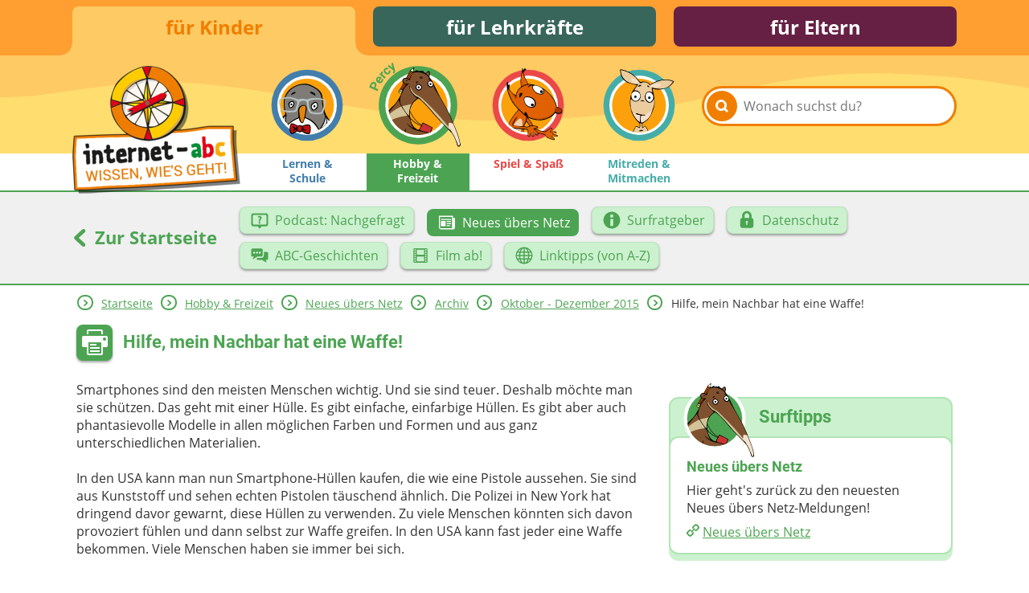

--- FILE ---
content_type: text/html; charset=utf-8
request_url: https://www.internet-abc.de/kinder/hobby-freizeit/neues-uebers-netz/archiv/oktober-dezember-2015/hilfe-mein-nachbar-hat-eine-waffe/
body_size: 9288
content:
<!DOCTYPE html>
<html lang="de">
<head>

<meta charset="utf-8">
<!-- 
	This website is powered by TYPO3 - inspiring people to share!
	TYPO3 is a free open source Content Management Framework initially created by Kasper Skaarhoj and licensed under GNU/GPL.
	TYPO3 is copyright 1998-2025 of Kasper Skaarhoj. Extensions are copyright of their respective owners.
	Information and contribution at https://typo3.org/
-->



<title>Hilfe, mein Nachbar hat eine Waffe! | Internet-ABC</title>
<meta name="generator" content="TYPO3 CMS">
<meta name="description" content="Eine Meldung des Internet-ABC für Kinder: In den USA kann man nun Smartphone-Hüllen kaufen, die wie eine Pistole aussehen ...">
<meta property="og:site_name" content="Internet-ABC">
<meta property="og:title" content="Hilfe, mein Nachbar hat eine Waffe!">
<meta property="og:description" content="In den USA kann man nun Smartphone-Hüllen kaufen, die wie eine Pistole aussehen ...">
<meta property="og:image" content="https://www.internet-abc.de//fileadmin/user_upload/categories/for_kids/hobby_freizeit/start-zeitung.jpg">
<meta name="twitter:card" content="summary">


<link rel="stylesheet" href="/typo3temp/assets/css/26b9eb7d73ae61c70fb2c3b1a5c3cbc9.css?1736940728" media="all">
<link href="https://www.internet-abc.de/fileadmin/public/dist/style.css?v=1.6.71" rel="stylesheet" >
<link media="print" href="https://www.internet-abc.de/fileadmin/public/dist/print.css?v=1.6.71" rel="stylesheet" >



<script src="/_assets/a739cde70213a0694aa04d93c7b9812c/Javascript/helper.js?1763126386"></script>



    <link rel="stylesheet" href="https://www.internet-abc.de/fileadmin/public/fonts/fonts-website.css" media="print" onload="this.media='all'" />
    <meta content="width=device-width, initial-scale=1" name="viewport">
    <meta name="referrer" content="unsafe-url">    <link rel="icon" type="image/png" href="https://www.internet-abc.de/fileadmin/public/img/favicon/favicon-96x96.png" sizes="96x96">
    <link rel="icon" type="image/png" href="https://www.internet-abc.de/fileadmin/public/img/favicon/favicon-32x32.png" sizes="32x32">
    <link rel="icon" type="image/png" href="https://www.internet-abc.de/fileadmin/public/img/favicon/favicon-16x16.png" sizes="16x16">
    <meta name="msapplication-TileColor" content="#ffdd6f">
    <meta name="msapplication-TileImage" content="https://www.internet-abc.de/fileadmin/public/img/favicon/mstile-144x144.png">
    <meta name="theme-color" content="#ffffff">  <link rel="manifest" href="https://www.internet-abc.de/fileadmin/public/img/favicon_mobile/manifest_newsForInternet.json" crossorigin="use-credentials">
  <link rel="apple-touch-icon" sizes="1024x1024" href="https://www.internet-abc.de/fileadmin/public/img/favicon_mobile/newsForInternet_ios_1024x1024px.png">
  <link rel="icon" type="image/png" href="https://www.internet-abc.de/fileadmin/public/img/favicon_mobile/newsForInternet_android_1024x1024px.png" sizes="192x192">
<link rel="canonical" href="https://www.internet-abc.de/kinder/hobby-freizeit/neues-uebers-netz/archiv/oktober-dezember-2015/hilfe-mein-nachbar-hat-eine-waffe/"/>

</head>
<body>
<script> var __iabcConfig = {}; __iabcConfig.baseUid = 4; __iabcConfig.pageUid = 2670; __iabcConfig.baseUrl = 'https://www.internet-abc.de/'; __iabcConfig.commentedPages = null; __iabcConfig.votedEntities = null; __iabcConfig.toolkits = {}; __iabcConfig.applicationContext = 'Production';
</script><script> try { document.fonts.onloadingdone = function(evt) { evt.fontfaces.forEach(function(face) { if (face.family === 'Open Sans' && face.weight == 400) { document.body.classList.add('open-sans-loaded'); } if (face.family === 'Roboto' && face.weight == 700) { document.body.classList.add('roboto-loaded'); } }); }; } catch(e) { document.body.classList.add('open-sans-loaded'); document.body.classList.add('roboto-loaded'); } </script><div id="pageWrapper" class="root-4 category2"><div class="headerOuterWrapper"><header><div id="rootMenuWrapper"><ul id="rootMenu" class="centerPage"><li class="relative"><div class="element"><a href="/" title="für Kinder">für Kinder</a></div></li><li class="relative"><div class="element"><a href="/lehrkraefte/internet-abc-fuer-lehrkraefte/" title="für Lehrkräfte">für Lehrkräfte</a></div></li><li class="relative"><div class="element"><a href="/eltern/internet-abc-fuer-eltern/" title="für Eltern">für Eltern</a></div></li></ul></div><div id="mainMenuWrapper"><svg xmlns="http://www.w3.org/2000/svg" xmlns:xlink="http://www.w3.org/1999/xlink"><defs><pattern id="waveBackgroundPattern" x="0" y="0" width="1400" height="82" patternUnits="userSpaceOnUse"><path class="waveBackground" d="M0,0 L1400,0 C1400,0 1400,34 1400,52 C1299,52 1268,31 1145,24 C928,11 908,74 642,81 C455,86 310,22 161,35 C77,43 57,52 0,52 C0,44 0,0 0,0 Z"/></pattern></defs><rect x="0" y="0" width="100%" height="100%" fill="url(#waveBackgroundPattern)" /></svg><div id="mainMenuInnerWrapper" class="centerPage"><a id="logo" href="/"><img class="logo-image mobileHidden" alt="Internet-ABC-Logo" src="/fileadmin/_processed_/d/8/csm_logo_2x_c948f63347.png" width="209" height="159" /><img class="logo-image desktopHidden" alt="Internet-ABC-Logo" src="/fileadmin/_processed_/b/4/csm_android-chrome-192x192_265ef7994c.png" width="70" height="70" /></a><div class="searchBoxWrapper defaultTheme"><form method="post" class="searchBox themeDarkBorderColor" id="indexedSearchForm" action="/kinder/suche/nach/"><div><input type="hidden" name="tx_indexedsearch_pi2[__referrer][@extension]" value="InternetAbc" /><input type="hidden" name="tx_indexedsearch_pi2[__referrer][@controller]" value="Search" /><input type="hidden" name="tx_indexedsearch_pi2[__referrer][@action]" value="showBox" /><input type="hidden" name="tx_indexedsearch_pi2[__referrer][arguments]" value="YTowOnt9afd76cabd9f2a725990a538fa7cff317f5cd32e5" /><input type="hidden" name="tx_indexedsearch_pi2[__referrer][@request]" value="{&quot;@extension&quot;:&quot;InternetAbc&quot;,&quot;@controller&quot;:&quot;Search&quot;,&quot;@action&quot;:&quot;showBox&quot;}651763778a438af54de2cb95f604cc117e73ba0f" /><input type="hidden" name="tx_indexedsearch_pi2[__trustedProperties]" value="{&quot;search&quot;:{&quot;pointer&quot;:1,&quot;sword&quot;:1}}023e90a13a25d688ddf94321633e6ffaea46a418" /></div><input id="indexedSearchPointer" type="hidden" name="tx_indexedsearch_pi2[search][pointer]" value="0" /><button class="submitSearch themeDarkBackgroundColor" type="submit" aria-label="Suchen"><span class="icon-iabc-search"></span></button><input autocorrect="off" autocomplete="off" autocapitalize="off" spellcheck="false" placeholder="Wonach suchst du?" class="searchField" type="text" name="tx_indexedsearch_pi2[search][sword]" value="" /><ul class="styleless keyword-results themeDarkBorderColor"></ul></form></div>
<div class="mobileMenuBtn icon-iabc-menu desktopHidden"></div><ul id="mainMenu" class="elements-4"><li class="relative mainMenuEntry"><a href="/kinder/lernen-schule/" title="Lernen &amp; Schule" class="mainMenuLink category1Color"><div class="mainMenuImageWrapper" data-svg="category1"></div><span class="label">Lernen & Schule</span></a></li><li class="active relative mainMenuEntry"><a href="/kinder/hobby-freizeit/" class="mainMenuLink"><div class="mainMenuImageWrapper" data-svg="category2"></div><span class="label themeDarkBackgroundColor">Hobby & Freizeit</span></a><ul class="subMenu active"><li class="subEntry button"><a href="/kinder/hobby-freizeit/podcast-nachgefragt/" class="subMenuLink" data-uid="61405"><svg xmlns="http://www.w3.org/2000/svg" viewBox="0 0 200 200" class="iconImage"><path class="cls-1 question-bubble" d="M98.31,116.16a7.68,7.68,0,0,0-7.88,8.07c0,4.62,3.19,8.08,7.88,8.08a7.7,7.7,0,0,0,8-8.08C106.19,119.53,103.09,116.16,98.31,116.16ZM98.79,63a35.58,35.58,0,0,0-11.16,1.77,5.52,5.52,0,0,0,3.22,10.56,17.93,17.93,0,0,1,4.66-.68c4.83.19,7,2.45,7,5.84S100.05,87,97,90.67c-4.34,5.23-6,10.38-5.7,15.32v.63a5.86,5.86,0,0,0,5.85,5.78h2.41a5.86,5.86,0,0,0,5.85-5.87c0-4.36.77-8.14,4.34-12.11s7.92-8.91,7.92-16.27C117.63,70.11,111.54,63,98.79,63Zm53.67-24.51H47.58A22.57,22.57,0,0,0,25,61.21l0,71.22a22.59,22.59,0,0,0,22.78,22.31H83.16l10.53,15.35a7.69,7.69,0,0,0,6.23,3.38,7.77,7.77,0,0,0,6.25-3.4l10.65-15.33h35.6A22.2,22.2,0,0,0,175,132.39l0-71.33A22.57,22.57,0,0,0,152.46,38.53ZM160,130a9.71,9.71,0,0,1-9.71,9.71H49.73A9.71,9.71,0,0,1,40,130V63.23a9.71,9.71,0,0,1,9.71-9.71H150.27A9.71,9.71,0,0,1,160,63.23Z"/></svg><span class="subEntryLabel">Podcast: Nachgefragt</span></a></li><li class="subEntry button active"><a href="/kinder/neues-uebers-netz/" class="subMenuLink" data-uid="27"><svg xmlns="http://www.w3.org/2000/svg" viewBox="0 0 200 200" class="iconImage"><path class="cls-1 newspaper" d="M95.57,113.83h39.84v-9.22H95.57Zm0,18.44h31v-9.22h-31Zm-48.69,0H86.72V86.17H46.88Zm0-55.32h88.53V67.73H46.88ZM153.12,58.52V40.08H29.18v101.4s0,18.44,17.7,18.44H157.54s13.28-.29,13.28-18.44v-83ZM46.88,150.7c-8.85,0-8.85-9.22-8.85-9.22V49.3H144.26v92.18c0,4.25,1.26,7.19,3,9.22ZM95.57,95.39h39.84V86.17H95.57Z"/></svg><span class="subEntryLabel">Neues übers Netz</span></a></li><li class="subEntry button"><a href="/kinder/surfratgeber/" class="subMenuLink" data-uid="32"><svg xmlns="http://www.w3.org/2000/svg" viewBox="0 0 200 200" class="iconImage"><path class="cls-1 info" d="M100,25a75,75,0,1,0,75,75A75,75,0,0,0,100,25Zm13.06,126.2H87V88.78h26.06ZM100,77.86a14.54,14.54,0,1,1,14.54-14.53A14.53,14.53,0,0,1,100,77.86Z"/></svg><span class="subEntryLabel">Surfratgeber</span></a></li><li class="subEntry button"><a href="/kinder/hobby-freizeit/datenschutz/" class="subMenuLink" data-uid="156"><svg xmlns="http://www.w3.org/2000/svg" viewBox="0 0 200 200" class="iconImage"><path class="cls-1 lock" d="M142,80.8V58.43C142,36.69,121.57,19,100,19S58.26,36.69,58.26,58.43V80.8c-10.8,0-16.93,8.83-16.93,19.72v48.76A19.63,19.63,0,0,0,60.88,169h78.24a19.63,19.63,0,0,0,19.55-19.72V100.52C158.67,89.63,152.8,80.8,142,80.8ZM104.94,124v15.52a4.73,4.73,0,1,1-9.46,0V124a9.39,9.39,0,0,1-4.74-8.07,9.47,9.47,0,1,1,18.93,0A9.38,9.38,0,0,1,104.94,124ZM120.87,80.8H79.66V58.43c0-10.88,9.55-19.71,20.34-19.71s20.87,8.83,20.87,19.71Z"/></svg><span class="subEntryLabel">Datenschutz</span></a></li><li class="subEntry button"><a href="/kinder/hobby-freizeit/abc-geschichten/" class="subMenuLink" data-uid="45142"><svg xmlns="http://www.w3.org/2000/svg" viewBox="0 0 200 200" class="iconImage"><path class="cls-1 chat-bubbles" d="M115.15,109.76a11.11,11.11,0,0,0,11.1-11.11V49.48a11.11,11.11,0,0,0-11.1-11.11H36.1A11.1,11.1,0,0,0,25,49.48V98.65a11.1,11.1,0,0,0,11.1,11.11H48l-8.78,18.79a2.46,2.46,0,0,0,.36,3.08,2.41,2.41,0,0,0,1.72.7,2.44,2.44,0,0,0,1.37-.41l36.57-22.16Zm-14.41-45a9.42,9.42,0,1,1-9.41,9.42A9.42,9.42,0,0,1,100.74,64.75ZM50.5,83.59a9.42,9.42,0,1,1,9.42-9.42A9.41,9.41,0,0,1,50.5,83.59Zm15.7-9.42a9.42,9.42,0,1,1,9.42,9.42A9.43,9.43,0,0,1,66.2,74.17Zm97.7-5.91H137.19V99.82c0,11.64-10.4,21.11-22,21.11H82.28l-8.53,5.7v2.6c0,6.14,5,10.41,11.1,10.41h35.91l36.36,21.57a2.46,2.46,0,0,0,3.45-3.37L152,139.64h11.9A11.1,11.1,0,0,0,175,128.53V78.9C175,72.76,170,68.26,163.9,68.26Z"/></svg><span class="subEntryLabel">ABC-Geschichten</span></a></li><li class="subEntry button"><a href="/kinder/film-ab/" class="subMenuLink" data-uid="4663"><svg xmlns="http://www.w3.org/2000/svg" viewBox="0 0 200 200" class="iconImage"><path class="cls-1 film" d="M46.53,165h107a8.3,8.3,0,0,0,8.28-8.28V43.29A8.31,8.31,0,0,0,153.48,35H46.53a8.3,8.3,0,0,0-8.29,8.27V156.7A8.29,8.29,0,0,0,46.53,165Zm95-119.83a2.49,2.49,0,0,1,2.49-2.49h7.77a2.48,2.48,0,0,1,2.48,2.49v8a2.49,2.49,0,0,1-2.48,2.49h-7.77a2.5,2.5,0,0,1-2.49-2.49Zm0,20.33A2.49,2.49,0,0,1,144.05,63h7.77a2.47,2.47,0,0,1,2.48,2.48v8a2.5,2.5,0,0,1-2.48,2.5h-7.77a2.51,2.51,0,0,1-2.49-2.5Zm0,20.36a2.5,2.5,0,0,1,2.49-2.49h7.77a2.49,2.49,0,0,1,2.48,2.49v8a2.49,2.49,0,0,1-2.48,2.48h-7.77a2.51,2.51,0,0,1-2.49-2.48Zm0,20.33a2.5,2.5,0,0,1,2.49-2.48h7.77a2.49,2.49,0,0,1,2.48,2.48v8a2.49,2.49,0,0,1-2.48,2.49h-7.77a2.5,2.5,0,0,1-2.49-2.49Zm0,20.36a2.49,2.49,0,0,1,2.49-2.49h7.77a2.48,2.48,0,0,1,2.48,2.49v8a2.48,2.48,0,0,1-2.48,2.47h-7.77a2.5,2.5,0,0,1-2.49-2.47Zm0,20.34a2.5,2.5,0,0,1,2.49-2.49h7.77a2.49,2.49,0,0,1,2.48,2.49v8a2.49,2.49,0,0,1-2.48,2.47h-7.77a2.5,2.5,0,0,1-2.49-2.47ZM67,51.14a2.48,2.48,0,0,1,2.49-2.48h61.11A2.47,2.47,0,0,1,133,51.14v39.6a2.49,2.49,0,0,1-2.48,2.49H69.45A2.5,2.5,0,0,1,67,90.74Zm0,61.06a2.49,2.49,0,0,1,2.49-2.48h61.11A2.49,2.49,0,0,1,133,112.2v36.6a2.49,2.49,0,0,1-2.48,2.49H69.45A2.5,2.5,0,0,1,67,148.8ZM45.7,45.15a2.48,2.48,0,0,1,2.49-2.49H56a2.48,2.48,0,0,1,2.48,2.49v8A2.49,2.49,0,0,1,56,55.62H48.19a2.49,2.49,0,0,1-2.49-2.49Zm0,20.33A2.48,2.48,0,0,1,48.19,63H56a2.48,2.48,0,0,1,2.48,2.48v8A2.5,2.5,0,0,1,56,76H48.19a2.51,2.51,0,0,1-2.49-2.5Zm0,20.36a2.5,2.5,0,0,1,2.49-2.49H56a2.49,2.49,0,0,1,2.48,2.49v8A2.5,2.5,0,0,1,56,96.32H48.19a2.5,2.5,0,0,1-2.49-2.48Zm0,20.33a2.49,2.49,0,0,1,2.49-2.48H56a2.49,2.49,0,0,1,2.48,2.48v8A2.49,2.49,0,0,1,56,116.66H48.19a2.5,2.5,0,0,1-2.49-2.49Zm0,20.36A2.48,2.48,0,0,1,48.19,124H56a2.48,2.48,0,0,1,2.48,2.49v8A2.49,2.49,0,0,1,56,137H48.19a2.49,2.49,0,0,1-2.49-2.47Zm0,20.34a2.5,2.5,0,0,1,2.49-2.49H56a2.49,2.49,0,0,1,2.48,2.49v8A2.5,2.5,0,0,1,56,157.35H48.19a2.49,2.49,0,0,1-2.49-2.47Zm0,0"/></svg><span class="subEntryLabel">Film ab!</span></a></li><li class="subEntry button"><a href="/kinder/hobby-freizeit/linktipps-von-a-z/" class="subMenuLink" data-uid="229"><svg xmlns="http://www.w3.org/2000/svg" viewBox="0 0 200 200" class="iconImage"><path class="cls-1 globe" d="M105,25.17V25H95v.17A75,75,0,0,0,25.17,95H25v10h.17A75,75,0,0,0,95,174.82V175h10v-.18A75,75,0,0,0,174.82,105H175V95h-.18A75,75,0,0,0,105,25.17ZM72,41.35A79.51,79.51,0,0,0,60.19,65h-15A65.34,65.34,0,0,1,72,41.35ZM40,75H57.56A118.76,118.76,0,0,0,55.1,95H35.19A64.44,64.44,0,0,1,40,75Zm-4.79,30H55.1a118.76,118.76,0,0,0,2.46,20H40A64.44,64.44,0,0,1,35.19,105Zm10,30h15A79.28,79.28,0,0,0,72,158.65,65.27,65.27,0,0,1,45.21,135ZM95,164.36C84.72,161.61,75.87,150.57,70.5,135H95ZM95,125H67.69a111.76,111.76,0,0,1-2.59-20H95Zm0-30H65.1a111.76,111.76,0,0,1,2.59-20H95Zm0-30H70.5C75.87,49.43,84.72,38.39,95,35.65Zm59.78,0h-15a79.52,79.52,0,0,0-11.77-23.65A65.32,65.32,0,0,1,154.78,65ZM105,35.65c10.27,2.74,19.13,13.78,24.5,29.35H105ZM105,75h27.3a111.75,111.75,0,0,1,2.6,20H105Zm0,30h29.9a110.85,110.85,0,0,1-2.6,20H105Zm0,59.36V135h24.5C124.13,150.57,115.27,161.61,105,164.36Zm23.05-5.71A79.76,79.76,0,0,0,139.82,135h15A65.24,65.24,0,0,1,128.05,158.65ZM160,125H142.44a118.76,118.76,0,0,0,2.46-20h19.9A64.15,64.15,0,0,1,160,125ZM144.9,95a118.76,118.76,0,0,0-2.46-20H160a64.15,64.15,0,0,1,4.78,20Z"/></svg><span class="subEntryLabel">Linktipps (von A-Z)</span></a></li></ul></li><li class="relative mainMenuEntry"><a href="/kinder/spiel-spass/" title="Spiel &amp; Spaß" class="mainMenuLink category3Color"><div class="mainMenuImageWrapper" data-svg="category3"></div><span class="label">Spiel & Spaß</span></a></li><li class="relative mainMenuEntry"><a href="/kinder/mitreden-mitmachen/" title="Mitreden&amp;nbsp;&amp; Mitmachen" class="mainMenuLink category4Color"><div class="mainMenuImageWrapper" data-svg="category4"></div><span class="label">Mitreden&nbsp;& Mitmachen</span></a></li></ul></div></div></header><div class="subMenuWrapper themeDarkBorderColor"><div class="centerPage"><div class="backToMainPage"><a href="/" class="colorDefault"><span class="icon-iabc-arrow-left"></span> Zur Startseite</a></div><ul class="subMenu active"><li class="subEntry button"><a href="/kinder/hobby-freizeit/podcast-nachgefragt/" class="subMenuLink" data-uid="61405"><svg xmlns="http://www.w3.org/2000/svg" viewBox="0 0 200 200" class="iconImage"><path class="cls-1 question-bubble" d="M98.31,116.16a7.68,7.68,0,0,0-7.88,8.07c0,4.62,3.19,8.08,7.88,8.08a7.7,7.7,0,0,0,8-8.08C106.19,119.53,103.09,116.16,98.31,116.16ZM98.79,63a35.58,35.58,0,0,0-11.16,1.77,5.52,5.52,0,0,0,3.22,10.56,17.93,17.93,0,0,1,4.66-.68c4.83.19,7,2.45,7,5.84S100.05,87,97,90.67c-4.34,5.23-6,10.38-5.7,15.32v.63a5.86,5.86,0,0,0,5.85,5.78h2.41a5.86,5.86,0,0,0,5.85-5.87c0-4.36.77-8.14,4.34-12.11s7.92-8.91,7.92-16.27C117.63,70.11,111.54,63,98.79,63Zm53.67-24.51H47.58A22.57,22.57,0,0,0,25,61.21l0,71.22a22.59,22.59,0,0,0,22.78,22.31H83.16l10.53,15.35a7.69,7.69,0,0,0,6.23,3.38,7.77,7.77,0,0,0,6.25-3.4l10.65-15.33h35.6A22.2,22.2,0,0,0,175,132.39l0-71.33A22.57,22.57,0,0,0,152.46,38.53ZM160,130a9.71,9.71,0,0,1-9.71,9.71H49.73A9.71,9.71,0,0,1,40,130V63.23a9.71,9.71,0,0,1,9.71-9.71H150.27A9.71,9.71,0,0,1,160,63.23Z"/></svg><span class="subEntryLabel">Podcast: Nachgefragt</span></a></li><li class="subEntry button active"><a href="/kinder/neues-uebers-netz/" class="subMenuLink" data-uid="27"><svg xmlns="http://www.w3.org/2000/svg" viewBox="0 0 200 200" class="iconImage"><path class="cls-1 newspaper" d="M95.57,113.83h39.84v-9.22H95.57Zm0,18.44h31v-9.22h-31Zm-48.69,0H86.72V86.17H46.88Zm0-55.32h88.53V67.73H46.88ZM153.12,58.52V40.08H29.18v101.4s0,18.44,17.7,18.44H157.54s13.28-.29,13.28-18.44v-83ZM46.88,150.7c-8.85,0-8.85-9.22-8.85-9.22V49.3H144.26v92.18c0,4.25,1.26,7.19,3,9.22ZM95.57,95.39h39.84V86.17H95.57Z"/></svg><span class="subEntryLabel">Neues übers Netz</span></a></li><li class="subEntry button"><a href="/kinder/surfratgeber/" class="subMenuLink" data-uid="32"><svg xmlns="http://www.w3.org/2000/svg" viewBox="0 0 200 200" class="iconImage"><path class="cls-1 info" d="M100,25a75,75,0,1,0,75,75A75,75,0,0,0,100,25Zm13.06,126.2H87V88.78h26.06ZM100,77.86a14.54,14.54,0,1,1,14.54-14.53A14.53,14.53,0,0,1,100,77.86Z"/></svg><span class="subEntryLabel">Surfratgeber</span></a></li><li class="subEntry button"><a href="/kinder/hobby-freizeit/datenschutz/" class="subMenuLink" data-uid="156"><svg xmlns="http://www.w3.org/2000/svg" viewBox="0 0 200 200" class="iconImage"><path class="cls-1 lock" d="M142,80.8V58.43C142,36.69,121.57,19,100,19S58.26,36.69,58.26,58.43V80.8c-10.8,0-16.93,8.83-16.93,19.72v48.76A19.63,19.63,0,0,0,60.88,169h78.24a19.63,19.63,0,0,0,19.55-19.72V100.52C158.67,89.63,152.8,80.8,142,80.8ZM104.94,124v15.52a4.73,4.73,0,1,1-9.46,0V124a9.39,9.39,0,0,1-4.74-8.07,9.47,9.47,0,1,1,18.93,0A9.38,9.38,0,0,1,104.94,124ZM120.87,80.8H79.66V58.43c0-10.88,9.55-19.71,20.34-19.71s20.87,8.83,20.87,19.71Z"/></svg><span class="subEntryLabel">Datenschutz</span></a></li><li class="subEntry button"><a href="/kinder/hobby-freizeit/abc-geschichten/" class="subMenuLink" data-uid="45142"><svg xmlns="http://www.w3.org/2000/svg" viewBox="0 0 200 200" class="iconImage"><path class="cls-1 chat-bubbles" d="M115.15,109.76a11.11,11.11,0,0,0,11.1-11.11V49.48a11.11,11.11,0,0,0-11.1-11.11H36.1A11.1,11.1,0,0,0,25,49.48V98.65a11.1,11.1,0,0,0,11.1,11.11H48l-8.78,18.79a2.46,2.46,0,0,0,.36,3.08,2.41,2.41,0,0,0,1.72.7,2.44,2.44,0,0,0,1.37-.41l36.57-22.16Zm-14.41-45a9.42,9.42,0,1,1-9.41,9.42A9.42,9.42,0,0,1,100.74,64.75ZM50.5,83.59a9.42,9.42,0,1,1,9.42-9.42A9.41,9.41,0,0,1,50.5,83.59Zm15.7-9.42a9.42,9.42,0,1,1,9.42,9.42A9.43,9.43,0,0,1,66.2,74.17Zm97.7-5.91H137.19V99.82c0,11.64-10.4,21.11-22,21.11H82.28l-8.53,5.7v2.6c0,6.14,5,10.41,11.1,10.41h35.91l36.36,21.57a2.46,2.46,0,0,0,3.45-3.37L152,139.64h11.9A11.1,11.1,0,0,0,175,128.53V78.9C175,72.76,170,68.26,163.9,68.26Z"/></svg><span class="subEntryLabel">ABC-Geschichten</span></a></li><li class="subEntry button"><a href="/kinder/film-ab/" class="subMenuLink" data-uid="4663"><svg xmlns="http://www.w3.org/2000/svg" viewBox="0 0 200 200" class="iconImage"><path class="cls-1 film" d="M46.53,165h107a8.3,8.3,0,0,0,8.28-8.28V43.29A8.31,8.31,0,0,0,153.48,35H46.53a8.3,8.3,0,0,0-8.29,8.27V156.7A8.29,8.29,0,0,0,46.53,165Zm95-119.83a2.49,2.49,0,0,1,2.49-2.49h7.77a2.48,2.48,0,0,1,2.48,2.49v8a2.49,2.49,0,0,1-2.48,2.49h-7.77a2.5,2.5,0,0,1-2.49-2.49Zm0,20.33A2.49,2.49,0,0,1,144.05,63h7.77a2.47,2.47,0,0,1,2.48,2.48v8a2.5,2.5,0,0,1-2.48,2.5h-7.77a2.51,2.51,0,0,1-2.49-2.5Zm0,20.36a2.5,2.5,0,0,1,2.49-2.49h7.77a2.49,2.49,0,0,1,2.48,2.49v8a2.49,2.49,0,0,1-2.48,2.48h-7.77a2.51,2.51,0,0,1-2.49-2.48Zm0,20.33a2.5,2.5,0,0,1,2.49-2.48h7.77a2.49,2.49,0,0,1,2.48,2.48v8a2.49,2.49,0,0,1-2.48,2.49h-7.77a2.5,2.5,0,0,1-2.49-2.49Zm0,20.36a2.49,2.49,0,0,1,2.49-2.49h7.77a2.48,2.48,0,0,1,2.48,2.49v8a2.48,2.48,0,0,1-2.48,2.47h-7.77a2.5,2.5,0,0,1-2.49-2.47Zm0,20.34a2.5,2.5,0,0,1,2.49-2.49h7.77a2.49,2.49,0,0,1,2.48,2.49v8a2.49,2.49,0,0,1-2.48,2.47h-7.77a2.5,2.5,0,0,1-2.49-2.47ZM67,51.14a2.48,2.48,0,0,1,2.49-2.48h61.11A2.47,2.47,0,0,1,133,51.14v39.6a2.49,2.49,0,0,1-2.48,2.49H69.45A2.5,2.5,0,0,1,67,90.74Zm0,61.06a2.49,2.49,0,0,1,2.49-2.48h61.11A2.49,2.49,0,0,1,133,112.2v36.6a2.49,2.49,0,0,1-2.48,2.49H69.45A2.5,2.5,0,0,1,67,148.8ZM45.7,45.15a2.48,2.48,0,0,1,2.49-2.49H56a2.48,2.48,0,0,1,2.48,2.49v8A2.49,2.49,0,0,1,56,55.62H48.19a2.49,2.49,0,0,1-2.49-2.49Zm0,20.33A2.48,2.48,0,0,1,48.19,63H56a2.48,2.48,0,0,1,2.48,2.48v8A2.5,2.5,0,0,1,56,76H48.19a2.51,2.51,0,0,1-2.49-2.5Zm0,20.36a2.5,2.5,0,0,1,2.49-2.49H56a2.49,2.49,0,0,1,2.48,2.49v8A2.5,2.5,0,0,1,56,96.32H48.19a2.5,2.5,0,0,1-2.49-2.48Zm0,20.33a2.49,2.49,0,0,1,2.49-2.48H56a2.49,2.49,0,0,1,2.48,2.48v8A2.49,2.49,0,0,1,56,116.66H48.19a2.5,2.5,0,0,1-2.49-2.49Zm0,20.36A2.48,2.48,0,0,1,48.19,124H56a2.48,2.48,0,0,1,2.48,2.49v8A2.49,2.49,0,0,1,56,137H48.19a2.49,2.49,0,0,1-2.49-2.47Zm0,20.34a2.5,2.5,0,0,1,2.49-2.49H56a2.49,2.49,0,0,1,2.48,2.49v8A2.5,2.5,0,0,1,56,157.35H48.19a2.49,2.49,0,0,1-2.49-2.47Zm0,0"/></svg><span class="subEntryLabel">Film ab!</span></a></li><li class="subEntry button"><a href="/kinder/hobby-freizeit/linktipps-von-a-z/" class="subMenuLink" data-uid="229"><svg xmlns="http://www.w3.org/2000/svg" viewBox="0 0 200 200" class="iconImage"><path class="cls-1 globe" d="M105,25.17V25H95v.17A75,75,0,0,0,25.17,95H25v10h.17A75,75,0,0,0,95,174.82V175h10v-.18A75,75,0,0,0,174.82,105H175V95h-.18A75,75,0,0,0,105,25.17ZM72,41.35A79.51,79.51,0,0,0,60.19,65h-15A65.34,65.34,0,0,1,72,41.35ZM40,75H57.56A118.76,118.76,0,0,0,55.1,95H35.19A64.44,64.44,0,0,1,40,75Zm-4.79,30H55.1a118.76,118.76,0,0,0,2.46,20H40A64.44,64.44,0,0,1,35.19,105Zm10,30h15A79.28,79.28,0,0,0,72,158.65,65.27,65.27,0,0,1,45.21,135ZM95,164.36C84.72,161.61,75.87,150.57,70.5,135H95ZM95,125H67.69a111.76,111.76,0,0,1-2.59-20H95Zm0-30H65.1a111.76,111.76,0,0,1,2.59-20H95Zm0-30H70.5C75.87,49.43,84.72,38.39,95,35.65Zm59.78,0h-15a79.52,79.52,0,0,0-11.77-23.65A65.32,65.32,0,0,1,154.78,65ZM105,35.65c10.27,2.74,19.13,13.78,24.5,29.35H105ZM105,75h27.3a111.75,111.75,0,0,1,2.6,20H105Zm0,30h29.9a110.85,110.85,0,0,1-2.6,20H105Zm0,59.36V135h24.5C124.13,150.57,115.27,161.61,105,164.36Zm23.05-5.71A79.76,79.76,0,0,0,139.82,135h15A65.24,65.24,0,0,1,128.05,158.65ZM160,125H142.44a118.76,118.76,0,0,0,2.46-20h19.9A64.15,64.15,0,0,1,160,125ZM144.9,95a118.76,118.76,0,0,0-2.46-20H160a64.15,64.15,0,0,1,4.78,20Z"/></svg><span class="subEntryLabel">Linktipps (von A-Z)</span></a></li></ul></div></div></div><div id="content"><main class="centerPage"><div class="breadcrumbWrapper"> <div class="arrow icon-iabc-arrow-right themeTextColor themeDarkBorderColor"></div> <div class="entry "><a href="/" title="für Kinder">Startseite</a></div> <div class="arrow icon-iabc-arrow-right themeTextColor themeDarkBorderColor"></div> <div class="entry "><a href="/kinder/hobby-freizeit/" title="Hobby &amp; Freizeit">Hobby & Freizeit</a></div> <div class="arrow icon-iabc-arrow-right themeTextColor themeDarkBorderColor"></div> <div class="entry "><a href="/kinder/neues-uebers-netz/" title="Neues übers Netz">Neues übers Netz</a></div> <div class="arrow icon-iabc-arrow-right themeTextColor themeDarkBorderColor"></div> <div class="entry "><a href="/kinder/hobby-freizeit/neues-uebers-netz/archiv/" title="Archiv">Archiv</a></div> <div class="arrow icon-iabc-arrow-right themeTextColor themeDarkBorderColor"></div> <div class="entry "><a href="/kinder/hobby-freizeit/neues-uebers-netz/archiv/oktober-dezember-2015/" title="Oktober - Dezember 2015">Oktober - Dezember 2015</a></div> <div class="arrow icon-iabc-arrow-right themeTextColor themeDarkBorderColor"></div> <div class="entry last"> Hilfe, mein Nachbar hat eine Waffe! </div></div> <div class="pageHeaderWrapper"><span class="printButton hoverShadow printable icon-iabc-print themeDarkBackgroundColor"></span> <h1 class="pageTitle">Hilfe, mein Nachbar hat eine Waffe!</h1></div> <div class="content-wrapper"><div class="main-content clearfix"> <!--TYPO3SEARCH_begin--><div data-anchor="c10813" class="frame frame-default frame-type-text frame-layout-0"> <p>Smartphones sind den meisten Menschen wichtig. Und sie sind teuer. Deshalb möchte man sie schützen. Das geht mit einer Hülle. Es gibt einfache, einfarbige Hüllen. Es gibt aber auch phantasievolle Modelle in allen möglichen Farben und Formen und aus ganz unterschiedlichen Materialien.<br><br>In den USA kann man nun Smartphone-Hüllen kaufen, die wie eine Pistole aussehen. Sie sind aus Kunststoff und sehen echten Pistolen täuschend ähnlich. Die Polizei in New York hat dringend davor gewarnt, diese Hüllen zu verwenden. Zu viele Menschen könnten sich davon provoziert fühlen und dann selbst zur Waffe greifen. In den USA kann fast jeder eine Waffe bekommen. Viele Menschen haben sie immer bei sich.</p></div> <!--TYPO3SEARCH_end--> </div> <div class="footer-content"><div class="pageInfos"> <div class="rating currentRating"><div class="starWrapper "><div class="starBg category2Color"><span class="star icon-iabc-star"></span><span class="star icon-iabc-star"></span><span class="star icon-iabc-star"></span><span class="star icon-iabc-star"></span><span class="star icon-iabc-star"></span></div><div data-rating="49" style="width: 49%;" class="rateWrapper category2Color"><span class="star icon-iabc-star"></span><span class="star icon-iabc-star"></span><span class="star icon-iabc-star"></span><span class="star icon-iabc-star"></span><span class="star icon-iabc-star"></span></div></div><span class="counter">11</span><span>Bewertungen</span></div>

<div class="comments"> <span class="middle icon icon-iabc-comment category2Color"></span> <span class="middle counter">0</span> <span class="middle">Kommentare</span></div></div> <div class="creationDateWrapper italic size80"> [Veröffentlicht oder aktualisiert am: 06.11.2015] </div> <div class="assessmentsWrapper root-colors"><div class="ratingWrapper" data-entity="Page" data-uid="2670" data-voted-error="Du hast für diesen Artikel bereits abgestimmt." data-voted-message="Du hast diesen Artikel mit %s bewertet" data-token="a257023ccd36c44f268d59fc0cb207d08e85e6f1"> <div class="headline bold">Diesen Artikel bewerten</div> <div class="starsWrapper"><span class="star star-1 icon-iabc-star-border" data-key="1"></span> <span class="star star-2 icon-iabc-star-border" data-key="2"></span> <span class="star star-3 icon-iabc-star-border" data-key="3"></span> <span class="star star-4 icon-iabc-star-border" data-key="4"></span> <span class="star star-5 icon-iabc-star-border" data-key="5"></span></div> <div class="rateLabel bold"></div></div> <form method="post" name="comment" class="commentForm" action=""><div><input type="hidden" name="tx_internetabc_comment[__referrer][@extension]" value="InternetAbc" /><input type="hidden" name="tx_internetabc_comment[__referrer][@controller]" value="Comment" /><input type="hidden" name="tx_internetabc_comment[__referrer][@action]" value="show" /><input type="hidden" name="tx_internetabc_comment[__referrer][arguments]" value="YTowOnt9afd76cabd9f2a725990a538fa7cff317f5cd32e5" /><input type="hidden" name="tx_internetabc_comment[__referrer][@request]" value="{&quot;@extension&quot;:&quot;InternetAbc&quot;,&quot;@controller&quot;:&quot;Comment&quot;,&quot;@action&quot;:&quot;show&quot;}b89d035f62f3317003da6604a530d0bfeab5dddf" /><input type="hidden" name="tx_internetabc_comment[__trustedProperties]" value="{&quot;comment&quot;:{&quot;name&quot;:1,&quot;description&quot;:1},&quot;parentCommentId&quot;:1}816dd5175ece7927e50365076d42d696c994c495" /></div> <label for="comment-name" class="bold">Dein Vor- oder Spitzname</label> <input autocorrect="off" autocapitalize="off" spellcheck="false" maxlength="50" placeholder="Dein Vor- oder Spitzname" class="commentName" id="comment-name" type="text" name="tx_internetabc_comment[comment][name]" /> <label for="comment-description" class="bold">Dein Kommentar (max. 1000 Zeichen)</label> <textarea autocorrect="off" autocapitalize="off" spellcheck="false" maxlength="1000" placeholder="Hier klicken, um einen Kommentar zu schreiben." class="commentDescription" id="comment-description" name="tx_internetabc_comment[comment][description]"></textarea> <input name="token" type="hidden" value="6e0415ba55363f69908a02c37c54ba10d1bb4c2b"/> <input type="hidden" name="tx_internetabc_comment[parentCommentId]" value="0" /> <div class="commentCaptcha"></div> <div class="submit-wrapper flex"><span class="icon-iabc-warning"></span> <div class="grow warning-text"> Stelle dir <b>vor dem Absenden</b> folgende <b>Fragen</b>: <ul><li>Ist mein Text freundlich und respektvoll?</li> <li>Ist mein Beitrag für alle verständlich?</li> <li>Möchte ich, dass andere das über mich wissen?</li></ul></div> <div class="buttonWrapper roboto "><div class="button hoverShadow sendComment"> <div class="label">absenden</div></div></div></div></form> <div class="commentsWrapper" data-anchor="kommentare"> </div></div></div> <aside class="aside-content clearfix"><div data-anchor="c10814" class="frame frame-default frame-type-shortcut frame-layout-0"> <div data-anchor="c10808" class="frame frame-default frame-type-shortcut frame-layout-0"><div data-anchor="c210377" class="frame frame-default frame-type-dce_dceuid7 frame-layout-0"> <aside class="surfTips"><div class="contentWrapper"><h2 class="header themeBackgroundColor themeBorderColor"><div class="imageWrapper"><img class="iconImage" src="/fileadmin/public/img/category_icons/category_2.svg" alt="" width="140" height="140"></div><div class="buttonLabel themeTextColor">Surftipps</div></h2><ul class="styleless body themeLightBoxShadow themeBorderColor"><li class="entry "><h3 class="surfTipTitle">Neues übers Netz</h3><div class="surfTipDescription"><p>Hier geht's zurück zu den neuesten Neues übers Netz-Meldungen!</p></div><div class="link themeTextColor"><span class="icon-iabc-link"></span>&nbsp;<a class="themeTextColor" href="/kinder/neues-uebers-netz/">Neues übers Netz</a></div></li></ul></div></aside></div> <div data-anchor="c204395" class="frame frame-default frame-type-dce_dceuid8 frame-layout-0"><ul class="styleless linkList themeBackgroundColor"><li class="linkListItem themeBorderColor themeLightBackgroundColor "><a class="itemLink" title="Wo sind Tiere im Winter?" href="/kinder/neues-uebers-netz/wo-sind-tiere-im-winter/"><div class="label"><img class="image" loading="lazy" src="/fileadmin/_processed_/4/7/csm_mike-cox-6le9aDY_KC0-unsplash-web_d25af856d6.jpg" width="150" height="100" alt="" title="Ein Schwarm Vögel, die in einer V-Formation fliegen; Bild: Mike Cox auf Unsplash" /><div class="title">Wo sind Tiere im Winter?</div></div></a></li><li class="linkListItem themeBorderColor themeLightBackgroundColor "><a class="itemLink" title="&quot;Brainrot&quot;-Videos – was ist das denn?" href="/kinder/neues-uebers-netz/brainrot-videos-was-ist-das-denn/"><div class="label"><img class="image" loading="lazy" src="/fileadmin/_processed_/1/f/csm_2018-kind-smartphone_587e9fb71b.jpg" width="150" height="100" alt="" title="Kind am Smartphone; Bild: Internet-ABC" /><div class="title">"Brainrot"-Videos – was ist das denn?</div></div></a></li><li class="linkListItem themeBorderColor themeLightBackgroundColor "><a class="itemLink" title="Neue Abenteuer von der Frankfurter-Buchmesse" href="/kinder/neues-uebers-netz/neue-abenteuer-von-der-frankfurter-buchmesse/"><div class="label"><img class="image" loading="lazy" src="/fileadmin/_processed_/b/2/csm_joseph-chan-m-AuVZAtuMc-unsplash-web_5188462d0a.jpg" width="150" height="100" alt="" title="Stehende Frau, die tagsüber ein Buch liest; Bild: Joseph Chan auf Unsplash" /><div class="title">Neue Abenteuer von der Frankfurter-Buchmesse</div></div></a></li><li class="linkListItem themeBorderColor themeLightBackgroundColor "><a class="itemLink" title="Kastanien-Weltmeisterschaft in England" href="/kinder/neues-uebers-netz/wettkampf-mit-kastanien/"><div class="label"><img class="image" loading="lazy" src="/fileadmin/_processed_/f/3/csm_ivan-ostric-CCICNeJSCF4-unsplash-web_d40f80af60.jpg" width="150" height="100" alt="" title="Braune und schwarze Holz und braune Holzflaschen; Bild: Ivan Oštrić auf Unsplash" /><div class="title">Kastanien-Weltmeisterschaft in England</div></div></a></li><li class="linkListItem themeBorderColor themeLightBackgroundColor "><a class="itemLink" title="Film &quot;KPop Demon Hunters&quot; begeistert viele" href="/kinder/neues-uebers-netz/film-kpop-demon-hunters-begeistert-viele/"><div class="label"><img class="image" loading="lazy" src="/fileadmin/_processed_/3/2/csm_alex-litvin-MAYsdoYpGuk-unsplash-web_a6c68697d6.jpg" width="150" height="100" alt="" title="LED-Projektor auf dem Tisch eingeschaltet; Bild: Alex Litvin auf Unsplash" /><div class="title">Film "KPop Demon Hunters" begeistert viele</div></div></a></li><li class="linkListItem themeBorderColor themeLightBackgroundColor "><a class="itemLink" title="TOMMI Deutscher Kindersoftwarepreis 2025" href="/kinder/neues-uebers-netz/tommi-deutscher-kindersoftwarepreis-2025/"><div class="label"><img class="image" loading="lazy" src="/fileadmin/_processed_/4/e/csm_computerspiel_monitore_300_02_bedd0248ef.jpg" width="150" height="100" alt="" title="Computerspiel; Bild: Find-das-Bild.de / Michael Schnell" /><div class="title">TOMMI Deutscher Kindersoftwarepreis 2025</div></div></a></li><li class="linkListItem themeBorderColor themeLightBackgroundColor "><a class="itemLink" title="Deutscher Jugendfotopreis 2026" href="/kinder/neues-uebers-netz/fotowettbewerb-fuer-kinder-deutscher-jugendfotopreis-2026/"><div class="label"><img class="image" loading="lazy" src="/fileadmin/_processed_/f/9/csm_Deutscher-Jugendfotopreis-2026_a117f1dba4.jpg" width="150" height="100" alt="" title="Deutscher Jugendfotopreis 2026; Bild: Deutsches Kinder- und Jugendfilmzentrum (KJF)" /><div class="title">Deutscher Jugendfotopreis 2026</div></div></a></li></ul></div> <div data-anchor="c277" class="frame frame-default frame-type-dce_dceuid5 frame-layout-0"><div class="contactForm withImage"><div class="contentWrapper category5MiddleBoxShadow" ><div class="header category5MiddleBgColor" ><div class="image" style="background-image: url('/fileadmin/user_upload/categories/for_kids/Frag-uns.png');"></div><h3 class="label category5Color" > Fragt uns! </h3></div><div class="content category5LightBorderColor" ><p>Hallo! Habt ihr Fragen zu Computer und Internet? Schreibt uns gerne hier eine E-Mail! Hier geht's zur <a href="/kinder/datenschutz-kinderbereich/" target="_blank" class="internal-link" title="https://www.internet-abc.de/kinder/datenschutz-kinderbereich/">Datenschutzerklärung für Kinder.</a></p></div><form action="" class="form category5PaleBgColor category5LightBorderColor " data-toggle="1"><div class="formFields"><input type="hidden" name="token" value="0302a89e7fa4442b9135f12ee23ba7d08f571bde"><input type="hidden" name="contentUid" value="277"><div class="entry"><label> Dein Fantasiename <input type="text" class="name category5LightBorderColor input" name="name" ></label></div><div class="entry"><label> Deine E-Mail-Adresse (wenn du eine Antwort möchtest) <input type="text" class="mail category5LightBorderColor input" name="mail" ></label></div><div class="entry"><label> Deine Nachricht <textarea name="description" class="description category5LightBorderColor input" ></textarea></label></div><div class="entry hidden contactCaptcha"><label>Captcha</label><div class="captcha"></div></div></div><div class="buttonWrapper roboto contactFormButton submit"><div class="button hoverShadow category5BgColor "><div class="buttonImage"><img loading="lazy" src="/fileadmin/public/img/mailIcon.png" width="112" height="74" alt="" /></div><div class="label">Nachricht senden</div></div></div><div class="buttonWrapper roboto contactFormButton open"><div class="button hoverShadow category5BgColor "><div class="buttonImage"><img loading="lazy" src="/fileadmin/public/img/mailIcon.png" width="112" height="74" alt="" /></div><div class="label">Nachricht senden</div></div></div></form></div></div></div></div></div></aside></div></main></div><footer id="mainFooter"><div class="prices-wrapper clearfix"><div class="centerPage"><img loading="lazy" src="/fileadmin/public/img/preise.png" width="1090" height="167" alt="" /></div></div><div class="footer-menu-wrapper"><div class="centerPage"><div class="footer-menus"><div class="menu "><div class="buttonWrapper roboto fullSize"><a href="/" title="Startseite"><div class="button hoverShadow category5BgColor"><div class="arrow icon-iabc-arrow-right icon "></div><div class="label bold " >Startseite</div></div></a></div><ul class="styleless-list"><li class="menu-item"><a href="/ueber-uns/" class="menu-link" title="Über uns" >Über uns</a></li><li class="menu-item"><a href="/presse/" class="menu-link" title="Presse" >Presse</a></li><li class="menu-item"><a href="/kontakt/" class="menu-link" title="Kontakt" >Kontakt</a></li><li class="menu-item"><a href="/impressum/" class="menu-link" title="Impressum" >Impressum</a></li><li class="menu-item"><a href="/internet-abc-sitemap/" class="menu-link" title="Internet-ABC Sitemap" >Internet-ABC Sitemap</a></li><li class="menu-item"><a href="/barrierefreiheit/" class="menu-link" title="Barrierefreiheit" >Barrierefreiheit</a></li><li class="menu-item"><a href="/lehrkraefte/laenderprojekte/" class="menu-link" title="Länderprojekte" >Länderprojekte</a></li></ul></div><div class="menu active open"><div class="buttonWrapper roboto fullSize"><a href="/" title="für Kinder"><div class="button "><div class="arrow icon-iabc-arrow-right icon category5Color"></div><div class="label bold category5Color" >für Kinder</div></div></a></div><ul class="styleless-list"><li class="menu-item"><a href="/kinder/lernen-schule/" class="menu-link" title="Lernen und Schule" >Lernen und Schule</a></li><li class="menu-item"><a href="/kinder/hobby-freizeit/" class="menu-link" title="Hobby und Freizeit" >Hobby und Freizeit</a></li><li class="menu-item"><a href="/kinder/spiel-spass/" class="menu-link" title="Spiel und Spaß" >Spiel und Spaß</a></li><li class="menu-item"><a href="/kinder/mitreden-mitmachen/" class="menu-link" title="Mitreden und Mitmachen" >Mitreden und Mitmachen</a></li><li class="menu-item"><a href="/kinder/lexikon/" class="menu-link" title="Lexikon" >Lexikon</a></li><li class="menu-item"><a href="/kinder/datenschutz-kinderbereich/" class="menu-link" title="Datenschutz" >Datenschutz</a></li><li class="menu-item"><a href="/kinder/anmeldung-newsletter/" class="menu-link" title="Newsletter" >Newsletter</a></li></ul></div><div class="menu "><div class="buttonWrapper roboto fullSize"><a href="/lehrkraefte/internet-abc-fuer-lehrkraefte/" title="für Lehrkräfte"><div class="button hoverShadow category15BgColor"><div class="arrow icon-iabc-arrow-right icon "></div><div class="label bold " >für Lehrkräfte</div></div></a></div><ul class="styleless-list"><li class="menu-item"><a href="/lehrkraefte/lernmodule/" class="menu-link" title="Lernmodule" >Lernmodule</a></li><li class="menu-item"><a href="/lehrkraefte/unterrichtsmaterialien/" class="menu-link" title="Unterrichts&amp;shy;materialien" >Unterrichts&shy;materialien</a></li><li class="menu-item"><a href="/lehrkraefte/internet-abc-schule/" class="menu-link" title="Internet-ABC-Schule" >Internet-ABC-Schule</a></li><li class="menu-item"><a href="/lehrkraefte/praxishilfen/" class="menu-link" title="Praxishilfen" >Praxishilfen</a></li><li class="menu-item"><a href="/lehrkraefte/aktuelles/meldungen/" class="menu-link" title="Aktuelles" >Aktuelles</a></li><li class="menu-item"><a href="/lehrkraefte/unterrichtsmaterialien-bestellung-bundeslandauswahl/" class="menu-link" title="Materialbestellung" >Materialbestellung</a></li><li class="menu-item"><a href="/lehrkraefte/lexikon/" class="menu-link" title="Lexikon" >Lexikon</a></li><li class="menu-item"><a href="/lehrkraefte/datenschutz-lehrkraeftebereich/" class="menu-link" title="Datenschutz" >Datenschutz</a></li><li class="menu-item"><a href="/lehrkraefte/anmeldung-newsletter-fuer-lehrkraefte/" class="menu-link" title="Newsletter" >Newsletter</a></li><li class="menu-item"><a href="/lehrkraefte/spenden/" class="menu-link" title="Spenden" >Spenden</a></li></ul></div><div class="menu "><div class="buttonWrapper roboto fullSize"><a href="/eltern/internet-abc-fuer-eltern/" title="für Eltern"><div class="button hoverShadow category6BgColor"><div class="arrow icon-iabc-arrow-right icon "></div><div class="label bold " >für Eltern</div></div></a></div><ul class="styleless-list"><li class="menu-item"><a href="/eltern/familie-medien/" class="menu-link" title="Familie &amp; Medien" >Familie & Medien</a></li><li class="menu-item"><a href="/eltern/spieletipps-lernsoftware/" class="menu-link" title="Spieletipps&amp;nbsp;&amp; Lernsoftware" >Spieletipps&nbsp;& Lernsoftware</a></li><li class="menu-item"><a href="/eltern/die-juengsten-im-netz/" class="menu-link" title="Die Jüngsten im Netz" >Die Jüngsten im Netz</a></li><li class="menu-item"><a href="/eltern/lexikon/" class="menu-link" title="Lexikon" >Lexikon</a></li><li class="menu-item"><a href="/eltern/aktuelles/meldungen/" class="menu-link" title="Aktuelles" >Aktuelles</a></li><li class="menu-item"><a href="/eltern/datenschutz-elternbereich/" class="menu-link" title="Datenschutz" >Datenschutz</a></li><li class="menu-item"><a href="/eltern/anmeldung-newsletter-fuer-eltern/" class="menu-link" title="Anmeldung: Newsletter für Eltern" >Anmeldung: Newsletter für Eltern</a></li><li class="menu-item"><a href="/spenden/" class="menu-link" title="Spenden" >Spenden</a></li></ul></div></div></div><div class="footer-wave"><svg class="svg" xmlns="http://www.w3.org/2000/svg" xmlns:xlink="http://www.w3.org/1999/xlink"><defs><pattern id="footer-wave-pattern" x="0" y="0" width="1600" height="60" patternUnits="userSpaceOnUse"><path class="back" d="M0,0C35.67,0,89.62.36,178.34,2.89,334.61,7.35,482.2,35.82,670.57,35.82c260.23,0,507.55-25.39,730-32.83C1476.21.46,1546,0,1600,0V60H0Z"/><path class="front" d="M0,60H1600V34c-374.8,0-432.63,12-930.68,14-138.75.54-282.78-10.28-469.88-12.62C120.77,34.37,66.76,34,0,34Z" /></pattern></defs><rect x="0" y="0" width="100%" height="100%" fill="url(#footer-wave-pattern)" /></svg></div></div></footer></div><div id="forwardContent" class="hidden text-left"><div data-anchor="c5010" class="frame frame-default frame-type-textpic frame-layout-0"><header><h2 class=""> Möchtest du das Internet-ABC verlassen? </h2></header><div class="ce-textpic ce-right ce-intext"><div class="ce-bodytext"><p>Du gehst jetzt auf eine Seite, die nicht zum Internet-ABC gehört. Wir haben sie uns angesehen, aber manche Internetseiten ändern sich schnell. Solltest du eine Seite sehen, die du unangenehm findest, sprich mit deinen Eltern!</p><p><strong>Möchtest du auf die Internetseite weitergeleitet werden?</strong></p></div></div></div></div>

<script async="async" src="https://www.internet-abc.de/fileadmin/public/dist/vendor.js?v=1.6.71"></script>
<script async="async" src="https://www.internet-abc.de/fileadmin/public/dist/common.js?v=1.6.71"></script>
<script async="async" src="https://www.internet-abc.de/fileadmin/public/dist/main.js?v=1.6.71"></script>


</body>
</html>

--- FILE ---
content_type: text/css
request_url: https://www.internet-abc.de/fileadmin/public/dist/style.css?v=1.6.71
body_size: 20304
content:
/*! normalize.css v8.0.1 | MIT License | github.com/necolas/normalize.css */html{-webkit-text-size-adjust:100%;line-height:1.15}body{margin:0}main{display:block}h1{font-size:2em;margin:.67em 0}hr{box-sizing:content-box;height:0;overflow:visible}pre{font-family:monospace,monospace;font-size:1em}a{background-color:transparent}abbr[title]{border-bottom:none;text-decoration:underline;text-decoration:underline dotted}b,strong{font-weight:bolder}code,kbd,samp{font-family:monospace,monospace;font-size:1em}small{font-size:80%}sub,sup{font-size:75%;line-height:0;position:relative;vertical-align:baseline}sub{bottom:-.25em}sup{top:-.5em}img{border-style:none}button,input,optgroup,select,textarea{font-family:inherit;font-size:100%;line-height:1.15;margin:0}button,input{overflow:visible}button,select{text-transform:none}[type=button],[type=reset],[type=submit],button{-webkit-appearance:button}[type=button]::-moz-focus-inner,[type=reset]::-moz-focus-inner,[type=submit]::-moz-focus-inner,button::-moz-focus-inner{border-style:none;padding:0}[type=button]:-moz-focusring,[type=reset]:-moz-focusring,[type=submit]:-moz-focusring,button:-moz-focusring{outline:1px dotted ButtonText}fieldset{padding:.35em .75em .625em}legend{box-sizing:border-box;color:inherit;display:table;max-width:100%;padding:0;white-space:normal}progress{vertical-align:baseline}textarea{overflow:auto}[type=checkbox],[type=radio]{box-sizing:border-box;padding:0}[type=number]::-webkit-inner-spin-button,[type=number]::-webkit-outer-spin-button{height:auto}[type=search]{-webkit-appearance:textfield;outline-offset:-2px}[type=search]::-webkit-search-decoration{-webkit-appearance:none}::-webkit-file-upload-button{-webkit-appearance:button;font:inherit}details{display:block}summary{display:list-item}[hidden],template{display:none}.tippy-tooltip[data-animation=fade][data-state=hidden]{opacity:0}.tippy-iOS{-webkit-tap-highlight-color:transparent;cursor:pointer!important}.tippy-popper{max-width:calc(100vw - 10px);pointer-events:none;transition-property:transform;transition-timing-function:cubic-bezier(.165,.84,.44,1)}.tippy-tooltip{background-color:#333;border-radius:4px;color:#fff;line-height:1.4;outline:0;position:relative;transition-property:visibility,opacity,transform}.tippy-tooltip[data-placement^=top]>.tippy-arrow{border-top-color:#333;border-width:8px 8px 0;bottom:-7px;margin:0 3px;transform-origin:50% 0}.tippy-tooltip[data-placement^=bottom]>.tippy-arrow{border-bottom-color:#333;border-width:0 8px 8px;margin:0 3px;top:-7px;transform-origin:50% 7px}.tippy-tooltip[data-placement^=left]>.tippy-arrow{border-left-color:#333;border-width:8px 0 8px 8px;margin:3px 0;right:-7px;transform-origin:0 50%}.tippy-tooltip[data-placement^=right]>.tippy-arrow{border-right-color:#333;border-width:8px 8px 8px 0;left:-7px;margin:3px 0;transform-origin:7px 50%}.tippy-tooltip[data-interactive][data-state=visible]{pointer-events:auto}.tippy-tooltip[data-inertia][data-state=visible]{transition-timing-function:cubic-bezier(.54,1.5,.38,1.11)}.tippy-arrow{border-color:transparent;border-style:solid;position:absolute}.tippy-content{padding:5px 9px}.tippy-tooltip[data-animation=scale][data-placement^=top]{transform-origin:bottom}.tippy-tooltip[data-animation=scale][data-placement^=bottom]{transform-origin:top}.tippy-tooltip[data-animation=scale][data-placement^=left]{transform-origin:right}.tippy-tooltip[data-animation=scale][data-placement^=right]{transform-origin:left}.tippy-tooltip[data-animation=scale][data-state=hidden]{opacity:0;transform:scale(.5)}@font-face{font-display:swap;font-family:iabc-font;font-style:normal;font-weight:400;src:url(../fonts/iabc-font.eot?v=14eaf232a6);src:url(../fonts/iabc-font.eot?v=14eaf232a6?#iefix) format("embedded-opentype"),url(../fonts/iabc-font.woff?v=e59f31827a) format("woff"),url(../fonts/iabc-font.ttf?v=9ceed526bd) format("truetype"),url(../fonts/iabc-font.svg?v=7bea178fff#iabc-font) format("svg")}@font-face{font-display:swap;font-family:iabc-formate;font-style:normal;font-weight:400;src:url(../fonts/iabc-formate.eot?v=c3dda47aeb);src:url(../fonts/iabc-formate.eot?v=c3dda47aeb?#iefix) format("embedded-opentype"),url(../fonts/iabc-formate.woff?v=37e5697ae5) format("woff"),url(../fonts/iabc-formate.ttf?v=cce72dc205) format("truetype"),url(../fonts/iabc-formate.svg?v=df9ecb1ce6#iabc-formate) format("svg")}[data-format]:before,[data-icon]:before{content:attr(data-icon)}[class*=" format-"]:before,[class*=" icon-"]:before,[class^=format-]:before,[class^=icon-]:before,[data-format]:before,[data-icon]:before{speak:none;-webkit-font-smoothing:antialiased;-moz-osx-font-smoothing:grayscale;font-family:iabc-font!important;font-style:normal!important;font-variant:normal!important;font-weight:400!important;text-transform:none!important}[class*=" format-"]:before,[class^=format-]:before,[data-format]:before{font-family:iabc-formate!important}.icon-iabc-comment:before{content:"e"}.icon-iabc-contact:before{content:"f"}.icon-iabc-home:before{content:"g"}.icon-iabc-lexicon:before{content:"h"}.icon-iabc-star:before{content:"i"}.icon-iabc-menu:before{content:"k"}.icon-iabc-arrow-bottom:before{content:"a"}.icon-iabc-arrow-left:before{content:"b"}.icon-iabc-arrow-right:before{content:"c"}.icon-iabc-arrow-top:before{content:"d"}.icon-iabc-ear:before{content:"l"}.icon-iabc-link:before{content:"m"}.icon-iabc-pers:before{content:"o"}.icon-iabc-star-border:before{content:"p"}.icon-iabc-close:before{content:"q"}.icon-iabc-pause:before{content:"r"}.icon-iabc-arrow-bottom-sm:before{content:"s"}.icon-iabc-arrow-top-sm:before{content:"t"}.icon-iabc-check:before{content:"u"}.icon-iabc-print:before{content:"n"}.icon-iabc-edit:before{content:"v"}.icon-iabc-warning:before{content:"w"}.icon-iabc-search:before{content:"y"}.icon-iabc-clock:before{content:"z"}[class*=" format-iabc-"]:before,[class^=format-iabc-]:before{content:"r"}.format-iabc-doc:before{content:"a"}.format-iabc-jpg:before{content:"b"}.format-iabc-mp3:before{content:"c"}.format-iabc-pdf:before{content:"d"}.format-iabc-bmp:before{content:"e"}.format-iabc-csv:before{content:"f"}.format-iabc-gif:before{content:"g"}.format-iabc-zip:before{content:"h"}.format-iabc-xls:before{content:"i"}.format-iabc-txt:before{content:"j"}.format-iabc-rtf:before{content:"k"}.format-iabc-rar:before{content:"l"}.format-iabc-ppt:before{content:"m"}.format-iabc-png:before{content:"n"}.format-iabc-ogv:before{content:"o"}.format-iabc-ogg:before{content:"p"}.format-iabc-mp4:before{content:"q"}@-webkit-keyframes spin{0%{-webkit-transform:rotate(0deg);transform:rotate(0deg)}to{-webkit-transform:rotate(1turn);transform:rotate(1turn)}}@keyframes spin{0%{-webkit-transform:rotate(0deg);transform:rotate(0deg)}to{-webkit-transform:rotate(1turn);transform:rotate(1turn)}}@-webkit-keyframes pulse{50%{background:#fff}}@keyframes pulse{50%{background:#fff}}.loadingWrapper{-ms-flex-pack:distribute;-webkit-box-align:center;-ms-flex-align:center;align-items:center;display:-webkit-box;display:-ms-flexbox;display:flex;justify-content:space-around;min-height:250px}.loader{-webkit-animation:spin 1s linear infinite;animation:spin 1s linear infinite;border-radius:50%;border-style:solid;border-top-color:#fff!important;border-width:.4rem;min-height:100px;min-width:100px}.tippy-tooltip{border-radius:6px;border-style:solid;border-width:2px;color:inherit;font-size:14px}.tippy-content{padding:10px}.tippy-arrow:after{border-color:transparent;border-style:solid;content:"";display:block;position:absolute;z-index:-1}.tippy-tooltip[data-placement^=top]>.tippy-arrow:after{border-width:10px 10px 0;bottom:-3px;left:-10px}.tippy-tooltip[data-placement^=bottom]>.tippy-arrow:after{border-width:0 10px 10px;left:-10px;top:-3px}.lightboxWrapper{background-color:rgba(0,0,0,.7);box-sizing:border-box;height:100%;opacity:0;padding:2vw;position:fixed;top:0;transition:opacity .3s;width:100%;z-index:1000}.lightboxWrapper .slidesWrapper{height:calc(100% - 70px);position:relative}.lightboxWrapper .slidesWrapper>.slide{display:flex;flex-direction:column;height:100%;left:0;opacity:0;position:absolute;top:0;width:100%}.lightboxWrapper .slidesWrapper>.slide>.image{background-position:50%;background-repeat:no-repeat;background-size:contain;flex-grow:1}.lightboxWrapper .slidesWrapper>.slide>.description{align-self:center;box-sizing:border-box;color:#dadada;padding:10px;text-align:center;text-shadow:1px 1px #000}.lightboxButtonWrapper{height:70px;text-align:center}.lightboxButtonWrapper>.button{border-radius:100%;color:#fff;cursor:pointer;display:inline-block;font-size:30px;height:55px;line-height:55px;margin:10px;opacity:.7;text-align:center;transition:opacity .2s,background-color .2s;width:55px}.lightboxButtonWrapper>.button.inactive{background-color:#cecece!important;cursor:default;pointer-events:none}.lightboxButtonWrapper>.button:hover{opacity:1}.popup{align-items:center;background-color:rgba(0,0,0,.5);display:flex;height:100%;justify-content:center;left:0;opacity:0;position:fixed;top:0;transition:opacity .3s;width:100%;z-index:2000}.popup.visible{opacity:1}.popup.visible>.popupContentWrapper{transform:translate(0)}.popup>.popupContentWrapper{background-color:#fcf0c8;border:2px solid #ffdd6f;border-radius:12px;box-sizing:border-box;margin:10px;max-width:800px;padding:10px;position:relative;text-align:center;transform:translateY(-50px);transition:transform .3s;width:90%}.popup>.popupContentWrapper.scrollable:not(.iframe){display:flex;flex-direction:column;max-height:calc(100% - 40px)}.popup>.popupContentWrapper.scrollable:not(.iframe)>.popupContent{flex-shrink:1;overflow:auto}.popup>.popupContentWrapper.iframe>.popupContent{border:0;border-radius:0;padding:0 0 56.25%;position:relative}.popup>.popupContentWrapper.iframe>.popupContent>iframe{border:0;height:100%;left:0;margin:0;position:absolute;top:0;width:100%}.popup>.popupContentWrapper.closeIcon>.icon-iabc-close{align-items:center;display:flex}.popup>.popupContentWrapper.closeIcon>.buttonWrapper{display:none}.popup>.popupContentWrapper.noContentPadding>.popupContent{padding:0;width:100%}.popup>.popupContentWrapper>.icon-iabc-close{background:#f07f00;border-radius:100%;cursor:pointer;display:none;height:50px;margin:0;position:absolute;right:-21px;top:-21px;width:50px;z-index:20}.popup>.popupContentWrapper>.icon-iabc-close:before{color:#fff;display:block;font-size:22px;width:100%}.popup>.popupContentWrapper>.popupContent{background-color:#fff;border:2px solid #ffdd6f;border-radius:12px;overflow:hidden;padding:12px}.popup>.popupContentWrapper>.popupContent a{color:#f07f00;text-decoration:underline}.popup>.popupContentWrapper>.buttons{margin-top:8px}.popup>.popupContentWrapper>.buttons>.buttonWrapper>.button{background-color:#f07f00}.popup>.popupContentWrapper>.buttons>.buttonWrapper>.button:before{display:none}.popup>.popupContentWrapper.flex-buttons>.buttons{display:flex}.popup>.popupContentWrapper.flex-buttons>.buttons>.buttonWrapper{flex:0 1 50%}.popup>.popupContentWrapper.flex-buttons>.buttons>.buttonWrapper:first-child{margin-right:10px}.popup>.popupContentWrapper.flex-buttons>.buttons>.buttonWrapper>.button{height:100%}@media screen and (min-width:1px)and (max-width:600px){.popup>.popupContentWrapper.flex-buttons>.buttons{flex-wrap:wrap}.popup>.popupContentWrapper.flex-buttons>.buttons>.buttonWrapper{flex:0 1 100%}.popup>.popupContentWrapper.flex-buttons>.buttons>.buttonWrapper:first-child{margin:0 0 10px}.popup>.popupContentWrapper.flex-buttons>.buttons>.buttonWrapper>.button{height:auto}}@media screen and (min-width:1px)and (max-width:959px){.popup>.popupContentWrapper{width:calc(100% - 40px)}.popup>.popupContentWrapper:not(.iframe){display:flex;flex-direction:column;max-height:calc(100% - 40px)}.popup>.popupContentWrapper:not(.iframe)>.popupContent{flex-shrink:1;overflow:auto}.popup>.popupContentWrapper>.icon-iabc-close{align-items:center;display:flex}.popup>.popupContentWrapper.iframe{align-items:center;border:0;border-radius:0;display:flex;height:100%;margin:0;max-width:100%!important;padding:0;transform:none;transition:none;width:100%}.popup>.popupContentWrapper.iframe>.icon-iabc-close{right:5px;top:5px}.popup>.popupContentWrapper.iframe>.popupContent{border:none;border-radius:unset;flex-grow:1}.popup>.popupContentWrapper.iframe>.popupContent.full-size-mobile{height:100%;padding-bottom:0!important}.popup>.popupContentWrapper>.buttons{flex-shrink:0}.popup>.popupContentWrapper:not(.force-buttons)>.buttons{display:none}}@media only screen and (orientation:portrait){.popup>.force-mobile-in-portrait{width:calc(100% - 40px)}.popup>.force-mobile-in-portrait:not(.iframe){display:flex;flex-direction:column;max-height:calc(100% - 40px)}.popup>.force-mobile-in-portrait:not(.iframe)>.popupContent{flex-shrink:1;overflow:auto}.popup>.force-mobile-in-portrait>.icon-iabc-close{align-items:center;display:flex}.popup>.force-mobile-in-portrait.iframe{align-items:center;border:0;border-radius:0;display:flex;height:100%;margin:0;max-width:100%!important;padding:0;transform:none;transition:none;width:100%}.popup>.force-mobile-in-portrait.iframe>.icon-iabc-close{right:5px;top:5px}.popup>.force-mobile-in-portrait.iframe>.popupContent{border:none;border-radius:unset;flex-grow:1}.popup>.force-mobile-in-portrait.iframe>.popupContent.full-size-mobile{height:100%;padding-bottom:0!important}.popup>.force-mobile-in-portrait>.buttons{flex-shrink:0}.popup>.force-mobile-in-portrait:not(.force-buttons)>.buttons{display:none}}h1,h2,h3,h4,h5{color:#f07f00;font-family:Roboto,Arial,Helvetica,sans-serif;font-size:16px;font-weight:700;line-height:1.2;margin:0}.roboto-loaded h1,.roboto-loaded h2,.roboto-loaded h3,.roboto-loaded h4,.roboto-loaded h5{line-height:normal}h1{font-size:22px}h2{font-size:20px}h3{font-size:18px}hr{border:none;border-top:2px solid #f07f00}h1.pageTitle{align-items:center;display:inline-flex;margin-bottom:8px}@media screen and (min-width:960px){h1.pageTitle{height:50px}}.toggelable.active .showMore.icon-iabc-arrow-bottom:before{content:"d"}.smallSpace{margin-bottom:.5rem}.pageHeaderWrapper{align-items:center;display:flex;margin:0 5px 16px}.audioButton,.printButton{align-items:center;border-radius:8px;color:#fff;cursor:pointer;display:block;display:flex;font-size:32px;height:45px;margin:0 8px 5px 0;text-align:center;width:45px}.audioButton.active,.printButton.active{box-shadow:0 2px 0 transparent;transform:translateY(3px)}.audioButton+.pageTitle,.printButton+.pageTitle{margin-left:5px}.audioButton{line-height:16px;padding:0 0 0 6px;width:120px}.audioButton .text{display:block;font-size:16px;padding:0 0 0 3px;text-align:left}@media screen and (min-width:1px)and (max-width:959px){.audioButton{width:38px}.audioButton>.text{display:none}}.printButton:before{text-align:center;width:100%}@media screen and (min-width:1px)and (max-width:959px){.printButton{display:none}}.breadcrumbWrapper{margin:-20px 0 10px}.breadcrumbWrapper>div{display:inline;font-size:.9rem;vertical-align:middle}.breadcrumbWrapper .arrow{border:.1rem solid;border-radius:100%;font-size:.5rem;line-height:1.5rem;margin:0 .4rem;padding:.2rem .25rem .1rem}.breadcrumbWrapper .entry>a{color:#333;display:inline;text-decoration:underline}.breadcrumbWrapper .entry.last>a{text-decoration:none}.copyrightCaption{background-color:rgba(0,0,0,.2);border-radius:3px;box-sizing:border-box;color:#fff;font-size:10px;line-height:1.1;margin:0 5px;padding:2px 5px;text-align:left;text-shadow:1px 1px #000}@media screen and (min-width:1px)and (max-width:600px){.copyrightCaption{font-size:8px}}#pageWrapper .akkordeonTabWrapper .title a,#pageWrapper .bigTeaserWrapper a,#pageWrapper .buttonWrapper a,#pageWrapper a.glossarEntry{text-decoration:none}#content{background-color:#fff;-webkit-box-shadow:0 2px 15px 1px rgba(0,0,0,.2);-moz-box-shadow:0 2px 15px 1px rgba(0,0,0,.2);box-shadow:0 2px 15px 1px rgba(0,0,0,.2);flex:1 1 auto;overflow:hidden}#content>.centerPage{padding-top:30px}.content-wrapper{display:grid;gap:0 20px;grid-template-areas:"main aside-desktop" "aside-mobile aside-desktop" "footer aside-desktop";grid-template-columns:calc(67% - 20px) auto;grid-template-rows:auto auto auto}.content-wrapper>.main-content{grid-area:main}.content-wrapper>.footer-content{grid-area:aside-mobile}.content-wrapper>.aside-content{grid-area:aside-desktop}@media screen and (min-width:1px)and (max-width:959px){.content-wrapper{gap:0 0;grid-template-columns:100% 0}.content-wrapper>.footer-content{grid-area:footer}.content-wrapper>.aside-content{grid-area:aside-mobile}}.footer-content>.assessmentsWrapper,.footer-content>.pageBrowserWrapper{margin-bottom:16px}.footer-content>.creationDateWrapper{margin-bottom:20px}.assessment .rating>span{display:block;display:inline-block;float:left;vertical-align:top}.buttonPlaceholder{height:1.5rem;margin-bottom:9px}.glossaryEntry{border-bottom-style:dotted;border-bottom-width:2px;color:#333!important;cursor:pointer;display:inline-block;line-height:1.15rem;text-decoration:none!important;width:auto}.tabWrapper .arrow{height:1.3rem;position:absolute;width:1.3rem}.tabWrapper .arrow:before{content:" ";display:block;height:70%;left:15%;position:absolute;top:15%;transform:rotate(45deg);width:70%}.tabWrapper .arrow:after{background-color:inherit;content:" ";display:block;height:100%;position:absolute;width:50%}.tabWrapper .arrow.active:after{height:50%;width:100%}.indent>*{box-sizing:border-box;padding-left:42px}#forwardContent .image-embed-item{max-height:300px;max-width:100%;width:auto}#forwardContent>.frame:last-child{margin-bottom:0}#rootMenuWrapper{background-color:#ff9e31}#rootMenu{display:flex;padding-top:8px}#rootMenu>li{border-radius:8px;flex-grow:1;font-size:24px;font-weight:700;height:50px;margin:0 1%;text-align:center;transition:height .2s;width:31.3333%}#rootMenu>li:first-child{background-color:#ef7d00;margin-left:0}#rootMenu>li:nth-child(2){background-color:#39665a}#rootMenu>li:nth-child(3){background-color:#662044;margin-right:0}#rootMenu>li:after,#rootMenu>li:before{bottom:0;content:"";display:none;height:15px;position:absolute;width:15px}#rootMenu>li:before{left:-15px}#rootMenu>li:after{right:-15px}#rootMenu>li a{align-items:center;box-sizing:border-box;color:#fff!important;display:flex;height:100%;justify-content:center}#rootMenu>li .element{height:100%;width:100%}@media screen and (min-width:1px)and (max-width:959px){#rootMenu>li{font-size:15px;height:36px}#rootMenu>li a{padding:3px}}@media screen and (min-width:1px)and (max-width:600px){#rootMenu>li{font-size:12px}#rootMenu>li a{padding:3px}}.headerOuterWrapper.minimized #rootMenu>li{height:40px}.root-1 #rootMenu{padding:8px 0}.root-1 #rootMenuWrapper,.root-4 #rootMenuWrapper{background-color:#ff9e31}.root-4 #rootMenu>li:first-of-type{background-color:#feca63;border-radius:8px 8px 0 0;padding-bottom:1%;z-index:1}.root-4 #rootMenu>li:first-of-type:after,.root-4 #rootMenu>li:first-of-type:before{display:block}.root-4 #rootMenu>li:first-of-type a{color:#f07f00!important}.root-4 #rootMenu>li:first-of-type:before{background-image:radial-gradient(circle at 0 0,rgba(204,0,0,0) 14px,#feca63 15px)}.root-4 #rootMenu>li:first-of-type:after{background-image:radial-gradient(circle at 100% 0,rgba(204,0,0,0) 14px,#feca63 15px)}@media screen and (min-width:1px)and (max-width:600px){.root-4 #rootMenu>li:first-of-type:after,.root-4 #rootMenu>li:first-of-type:before{height:10px;width:10px}.root-4 #rootMenu>li:first-of-type:before{left:-10px}.root-4 #rootMenu>li:first-of-type:after{right:-10px}.root-4 #rootMenu>li:first-of-type:before{background-image:radial-gradient(circle at 0 0,rgba(204,0,0,0) 9px,#feca63 10px)}.root-4 #rootMenu>li:first-of-type:after{background-image:radial-gradient(circle at 100% 0,rgba(204,0,0,0) 9px,#feca63 10px)}}.root-6 #rootMenuWrapper{background-color:#38766e}.root-6 #rootMenu>li:nth-of-type(2){background-color:#b0e5b4;border-radius:8px 8px 0 0;padding-bottom:1%;z-index:1}.root-6 #rootMenu>li:nth-of-type(2):after,.root-6 #rootMenu>li:nth-of-type(2):before{display:block}.root-6 #rootMenu>li:nth-of-type(2) a{color:#38766e!important}.root-6 #rootMenu>li:nth-of-type(2):before{background-image:radial-gradient(circle at 0 0,rgba(204,0,0,0) 14px,#b0e5b4 15px)}.root-6 #rootMenu>li:nth-of-type(2):after{background-image:radial-gradient(circle at 100% 0,rgba(204,0,0,0) 14px,#b0e5b4 15px)}@media screen and (min-width:1px)and (max-width:600px){.root-6 #rootMenu>li:nth-of-type(2):after,.root-6 #rootMenu>li:nth-of-type(2):before{height:10px;width:10px}.root-6 #rootMenu>li:nth-of-type(2):before{left:-10px}.root-6 #rootMenu>li:nth-of-type(2):after{right:-10px}.root-6 #rootMenu>li:nth-of-type(2):before{background-image:radial-gradient(circle at 0 0,rgba(204,0,0,0) 9px,#b0e5b4 10px)}.root-6 #rootMenu>li:nth-of-type(2):after{background-image:radial-gradient(circle at 100% 0,rgba(204,0,0,0) 9px,#b0e5b4 10px)}}.root-5 #rootMenuWrapper{background-color:#662044}.root-5 #rootMenu>li:nth-of-type(3){background-color:#e4c7d8;border-radius:8px 8px 0 0;padding-bottom:1%;z-index:1}.root-5 #rootMenu>li:nth-of-type(3):after,.root-5 #rootMenu>li:nth-of-type(3):before{display:block}.root-5 #rootMenu>li:nth-of-type(3) a{color:#662044!important}.root-5 #rootMenu>li:nth-of-type(3):before{background-image:radial-gradient(circle at 0 0,rgba(204,0,0,0) 14px,#e4c7d8 15px)}.root-5 #rootMenu>li:nth-of-type(3):after{background-image:radial-gradient(circle at 100% 0,rgba(204,0,0,0) 14px,#e4c7d8 15px)}@media screen and (min-width:1px)and (max-width:600px){.root-5 #rootMenu>li:nth-of-type(3):after,.root-5 #rootMenu>li:nth-of-type(3):before{height:10px;width:10px}.root-5 #rootMenu>li:nth-of-type(3):before{left:-10px}.root-5 #rootMenu>li:nth-of-type(3):after{right:-10px}.root-5 #rootMenu>li:nth-of-type(3):before{background-image:radial-gradient(circle at 0 0,rgba(204,0,0,0) 9px,#e4c7d8 10px)}.root-5 #rootMenu>li:nth-of-type(3):after{background-image:radial-gradient(circle at 100% 0,rgba(204,0,0,0) 9px,#e4c7d8 10px)}}.headerOuterWrapper{top:0;width:100%;z-index:250}@supports(position:sticky) or (position:-webkit-sticky){.headerOuterWrapper{position:-webkit-sticky;position:sticky}}@media screen and (min-width:1px)and (max-width:959px){.headerOuterWrapper{position:relative}}@media screen and (min-width:960px){.headerOuterWrapper.minimized #mainMenuWrapper{background-position:0 21px}.headerOuterWrapper.minimized #mainMenuWrapper #mainMenu{height:90px}.headerOuterWrapper.minimized #mainMenuWrapper #mainMenu .label{height:0;opacity:0;overflow:hidden}.headerOuterWrapper.minimized #mainMenuWrapper #mainMenu .mainMenuImageWrapper{margin:12px 20px}.headerOuterWrapper.minimized #mainMenuWrapper .searchBoxWrapper{margin-top:20px}.headerOuterWrapper.minimized #mainMenuWrapper #mainMenuInnerWrapper>#logo>.logo-image{width:120px}}#mainMenuWrapper{background-image:linear-gradient(#ffdd6f 122px,#fff 0);transition:background-position .2s}@media screen and (min-width:1px)and (max-width:959px){#mainMenuWrapper{background:#ffdd6f}}#mainMenuWrapper>svg{height:82px;position:absolute;width:100%}#mainMenuWrapper #mainMenuInnerWrapper{display:flex}@media screen and (min-width:1px)and (max-width:959px){#mainMenuWrapper #mainMenuInnerWrapper{align-items:center;flex-wrap:wrap;justify-content:space-between;padding:0;position:relative;width:100%}}#mainMenuWrapper #mainMenuInnerWrapper>#logo{align-self:center;display:block;position:relative;top:8px;width:19%;z-index:10}#mainMenuWrapper #mainMenuInnerWrapper>#logo>.logo-image{margin:0 auto;transition:width .2s}@media screen and (min-width:1px)and (max-width:959px){#mainMenuWrapper #mainMenuInnerWrapper>#logo{flex:0 0 70px;margin:10px 15px;top:0}}@media screen and (min-width:1px)and (max-width:600px){#mainMenuWrapper #mainMenuInnerWrapper>#logo{flex:0 0 60px}}#mainMenuWrapper #mainMenu{display:flex;height:168px;justify-content:space-around;margin-left:1.3%;min-width:540px;overflow:hidden;transition:height .2s;width:50%}@media screen and (min-width:1px)and (max-width:959px){#mainMenuWrapper #mainMenu{display:block;height:auto;margin:0;min-width:auto;transition:max-height .5s ease-in-out;width:100%}}#mainMenuWrapper #mainMenu>.mainMenuEntry{transition:max-height .5s}#mainMenuWrapper #mainMenu>.mainMenuEntry .subMenu{display:none}@media screen and (min-width:1px)and (max-width:959px){#mainMenuWrapper #mainMenu>.mainMenuEntry{height:auto;margin:0;max-height:0;overflow:hidden}#mainMenuWrapper #mainMenu>.mainMenuEntry.active{max-height:none!important}#mainMenuWrapper #mainMenu>.mainMenuEntry .subMenu{display:block}}#mainMenuWrapper #mainMenu>.mainMenuEntry.active>.mainMenuLink .label{color:#fff}@media screen and (min-width:1px)and (max-width:959px){#mainMenuWrapper #mainMenu>.mainMenuEntry>.mainMenuLink{align-items:center;border-top:1px solid #fff;display:flex;justify-content:center;width:100%}}#mainMenuWrapper #mainMenu>.mainMenuEntry .mainMenuImageWrapper{z-index:1}#mainMenuWrapper #mainMenu>.mainMenuEntry span.label{bottom:0;box-sizing:border-box;display:block;font-size:14px;font-weight:700;height:46px;line-height:18px;padding:3% 15% 0;position:absolute;text-align:center;transition:opacity .2s,height .2s;width:100%}@media screen and (min-width:1px)and (max-width:959px){#mainMenuWrapper #mainMenu>.mainMenuEntry span.label{flex-grow:1;font-size:24px;height:auto;padding:0;position:relative;text-align:left}}@media screen and (min-width:1px)and (max-width:600px){#mainMenuWrapper #mainMenu>.mainMenuEntry span.label{font-size:18px}}@media screen and (min-width:960px){#mainMenuWrapper #mainMenu.elements-5>.mainMenuEntry{max-width:105px;width:18%}#mainMenuWrapper #mainMenu.elements-5>.mainMenuEntry .label{padding:3% 5% 0}}#mainMenuWrapper .searchBoxWrapper{flex-grow:1;margin:38px 0 0 10px;order:99;transition:margin-top .2s}#mainMenuWrapper .mobileMenuBtn{cursor:pointer;flex:0 0 40px;font-size:40px;height:40px;line-height:40px;margin:0 15px}@media screen and (min-width:1px)and (max-width:959px){#mainMenuWrapper .searchBoxWrapper{margin:0 15px;order:0}#mainMenuWrapper .searchBoxWrapper .searchField{min-width:0}#mainMenuWrapper>.open>#mainMenu{max-height:650px}#mainMenuWrapper>.open>#mainMenu>.mainMenuEntry{max-height:75px}}@media screen and (min-width:1px)and (max-width:600px){#mainMenuWrapper .searchBoxWrapper{margin:0;width:calc(100% - 170px)}}.root-1 #mainMenuWrapper>svg .waveBackground,.root-4 #mainMenuWrapper>svg .waveBackground{fill:#feca63}.root-4 .mobileMenuBtn{color:#f07f00}@media screen and (min-width:960px){.root-4 .headerOuterWrapper.minimized #mainMenuWrapper #mainMenu>.mainMenuEntry .mainMenuImageWrapper{margin:-10px 20px 0}}.root-4 .headerOuterWrapper #mainMenuWrapper #mainMenu>.mainMenuEntry{max-width:128px;width:25%}@media screen and (min-width:1px)and (max-width:959px){.root-4 .headerOuterWrapper #mainMenuWrapper #mainMenu>.mainMenuEntry{max-width:none;width:100%}}.root-4 .headerOuterWrapper #mainMenuWrapper #mainMenu>.mainMenuEntry .mainMenuImageWrapper{margin-top:5px;overflow:hidden;padding-bottom:89.2857142857%;position:relative;transition:margin .2s}.root-4 .headerOuterWrapper #mainMenuWrapper #mainMenu>.mainMenuEntry .mainMenuImageWrapper>.iconImage{height:100%;left:0;position:absolute;top:0;width:100%}@media screen and (min-width:1px)and (max-width:959px){.root-4 .headerOuterWrapper #mainMenuWrapper #mainMenu>.mainMenuEntry .mainMenuImageWrapper{margin:0 2%;max-width:70px;overflow:hidden;padding-bottom:7.1428571429%;position:relative;width:18%}.root-4 .headerOuterWrapper #mainMenuWrapper #mainMenu>.mainMenuEntry .mainMenuImageWrapper>.iconImage{height:100%;left:0;position:absolute;top:0;width:100%}}@media screen and (min-width:1px)and (max-width:600px){.root-4 .headerOuterWrapper #mainMenuWrapper #mainMenu>.mainMenuEntry .mainMenuImageWrapper{max-width:60px;overflow:hidden;padding-bottom:14.2857142857%;position:relative;width:18%}.root-4 .headerOuterWrapper #mainMenuWrapper #mainMenu>.mainMenuEntry .mainMenuImageWrapper>.iconImage{height:100%;left:0;position:absolute;top:0;width:100%}}.root-4 .headerOuterWrapper #mainMenuWrapper #mainMenu>.mainMenuEntry .mainMenuImageWrapper .mascot{transform-origin:center center;transition:transform .15s ease-out}.root-4 .headerOuterWrapper #mainMenuWrapper #mainMenu>.mainMenuEntry .mainMenuImageWrapper path.label{opacity:0;transition:opacity .2s ease-in}.root-4 .headerOuterWrapper #mainMenuWrapper #mainMenu>.mainMenuEntry.active .mainMenuImageWrapper .mascot,.root-4 .headerOuterWrapper #mainMenuWrapper #mainMenu>.mainMenuEntry:hover .mainMenuImageWrapper .mascot{transform:scaleX(1.1) scaleY(1.1)}.root-4 .headerOuterWrapper #mainMenuWrapper #mainMenu>.mainMenuEntry.active .mainMenuImageWrapper path.label,.root-4 .headerOuterWrapper #mainMenuWrapper #mainMenu>.mainMenuEntry:hover .mainMenuImageWrapper path.label{opacity:1}@media screen and (min-width:960px){.root-5 #mainMenu>.mainMenuEntry.active .mainMenuImageWrapper,.root-5 #mainMenu>.mainMenuEntry:hover .mainMenuImageWrapper,.root-6 #mainMenu>.mainMenuEntry.active .mainMenuImageWrapper,.root-6 #mainMenu>.mainMenuEntry:hover .mainMenuImageWrapper{border-color:#fff!important;padding:4%}}.root-5 #mainMenu>.mainMenuEntry .mainMenuImageWrapper,.root-6 #mainMenu>.mainMenuEntry .mainMenuImageWrapper{background-color:#fff;border-radius:14%;border-style:solid;border-width:3px;margin-top:8px;padding:10%;transition:border-color .25s,background-color .4s ease-in,padding .25s,margin .2s}@media screen and (min-width:1px)and (max-width:959px){.root-5 #mainMenu>.mainMenuEntry .mainMenuImageWrapper,.root-6 #mainMenu>.mainMenuEntry .mainMenuImageWrapper{border-width:2px;margin:1% 4%;max-width:30px;padding:1%;width:8%}}@media screen and (min-width:1px)and (max-width:600px){.root-5 #mainMenu>.mainMenuEntry .mainMenuImageWrapper,.root-6 #mainMenu>.mainMenuEntry .mainMenuImageWrapper{margin:1.5% 4%;max-width:40px;width:12%}}.root-5 #mainMenu>.mainMenuEntry .mainMenuImageWrapper>.scalableImageWrapper,.root-6 #mainMenu>.mainMenuEntry .mainMenuImageWrapper>.scalableImageWrapper{overflow:hidden;padding-bottom:100%;position:relative}.root-5 #mainMenu>.mainMenuEntry .mainMenuImageWrapper>.scalableImageWrapper>.iconImage,.root-6 #mainMenu>.mainMenuEntry .mainMenuImageWrapper>.scalableImageWrapper>.iconImage{height:100%;left:0;position:absolute;top:0;width:100%}.root-5 #mainMenu>.mainMenuEntry .mainMenuImageWrapper .cls-1,.root-6 #mainMenu>.mainMenuEntry .mainMenuImageWrapper .cls-1{fill:#17517b}.root-5 .mobileMenuBtn{color:#662044}.root-5 #mainMenuWrapper{background-image:linear-gradient(#f0dfe9 122px,#fff 0)}@media screen and (min-width:1px)and (max-width:959px){.root-5 #mainMenuWrapper{background:#f0dfe9}}.root-5 #mainMenuWrapper>svg .waveBackground{fill:#e4c7d8}.root-5 #mainMenuWrapper #mainMenu>.mainMenuEntry .mainMenuImageWrapper{border-color:#662044}@media screen and (min-width:1px)and (max-width:959px){.root-5 #mainMenuWrapper #mainMenu>.mainMenuEntry.active{background-color:#662044}.root-5 #mainMenuWrapper #mainMenu>.mainMenuEntry.active .mainMenuImageWrapper{background-color:#662044;border-color:#fff}.root-5 #mainMenuWrapper #mainMenu>.mainMenuEntry.active .mainMenuImageWrapper .cls-1{fill:#fff}}@media screen and (min-width:960px){.root-5 #mainMenuWrapper #mainMenu>.mainMenuEntry.active .label{background-color:#662044}.root-5 #mainMenuWrapper #mainMenu>.mainMenuEntry.active .mainMenuImageWrapper,.root-5 #mainMenuWrapper #mainMenu>.mainMenuEntry:hover .mainMenuImageWrapper{background-color:#f0dfe9}}.root-6 .mobileMenuBtn{color:#38766e}.root-6 #mainMenuWrapper{background-image:linear-gradient(#ccf1cf 122px,#fff 0)}@media screen and (min-width:1px)and (max-width:959px){.root-6 #mainMenuWrapper{background:#ccf1cf}}.root-6 #mainMenuWrapper>svg .waveBackground{fill:#b0e5b4}.root-6 #mainMenuWrapper #mainMenu>.mainMenuEntry .mainMenuImageWrapper{border-color:#38766e}@media screen and (min-width:1px)and (max-width:959px){.root-6 #mainMenuWrapper #mainMenu>.mainMenuEntry.active{background-color:#38766e}.root-6 #mainMenuWrapper #mainMenu>.mainMenuEntry.active .mainMenuImageWrapper{background-color:#38766e;border-color:#fff}.root-6 #mainMenuWrapper #mainMenu>.mainMenuEntry.active .mainMenuImageWrapper .cls-1{fill:#fff}}@media screen and (min-width:960px){.root-6 #mainMenuWrapper #mainMenu>.mainMenuEntry.active .label{background-color:#38766e}.root-6 #mainMenuWrapper #mainMenu>.mainMenuEntry.active .mainMenuImageWrapper,.root-6 #mainMenuWrapper #mainMenu>.mainMenuEntry:hover .mainMenuImageWrapper{background-color:#ccf1cf}}@media screen and (min-width:1px)and (max-width:959px){.category1 #mainMenu>.mainMenuEntry.active{background-color:#427eab}.category2 #mainMenu>.mainMenuEntry.active{background-color:#4ca452}.category3 #mainMenu>.mainMenuEntry.active{background-color:#ea4847}.category4 #mainMenu>.mainMenuEntry.active{background-color:#45ada8}#mainMenu .subMenu.active{background-color:#f0f0f0;border:none;display:block;padding:18px 3% 8px}#mainMenu .subMenu.active.toggleable{padding-bottom:40px}}.subMenuWrapper{background-color:#f0f0f0;border-bottom:2px solid;border-top:2px solid;max-height:200px;overflow:hidden;transition:max-height .2s}.subMenuWrapper>.centerPage{align-items:center;display:flex}@media screen and (min-width:1px)and (max-width:959px){.subMenuWrapper{border-width:2px;border-top:none}}.subMenu{padding:18px 0 8px;transition:max-height .3s}@media screen and (min-width:1px)and (max-width:959px){.subMenu{display:none}.subMenu.toggleable.open>.button{opacity:1;pointer-events:all}.subMenu.toggleable>.button{display:inline-block}}.subMenu>.button{border-radius:8px;box-shadow:0 2px 3px rgba(0,0,0,.35);display:inline-block;margin:0 8px 10px;transition:transform .15s,box-shadow .15s,opacity .15s;vertical-align:middle}@media screen and (min-width:1px)and (max-width:959px){.subMenu>.button{display:none;opacity:0;pointer-events:none}.subMenu>.button:first-child{opacity:1;pointer-events:all}}.subMenu>.button>.subMenuLink{align-items:center;display:flex;padding:0 10px}.subMenu>.button>.subMenuLink>.iconImage{height:28px;margin-right:5px;width:28px}.subMenu>.button>.subMenuLink>.subEntryLabel{padding:5px 0}.subMenu>.button.active,.subMenu>.button:hover{box-shadow:0 2px 3px transparent;transform:translateY(3px)}.subMenu>.button.active .cls-1{fill:#fff!important}.backToMainPage{flex-shrink:0;font-size:22px;font-weight:700;margin-right:20px}.backToMainPage .icon-iabc-arrow-left{display:inline-block;vertical-align:middle}@media screen and (min-width:1px)and (max-width:959px){.backToMainPage{display:none}}.headerOuterWrapper.minimized .subMenuWrapper{max-height:0}.subMenuToggleArrow{display:none}@media screen and (min-width:1px)and (max-width:959px){.subMenuToggleArrow{bottom:5px;cursor:pointer;display:block;font-size:20px;height:32px;left:50%;position:absolute;width:32px}.subMenuToggleArrow.active:before{content:"t"}}.contentSliderWrapper{border-radius:8px;border-style:solid;border-width:2px;overflow:hidden;position:relative}.contentSliderWrapper>.elementsWrapper{white-space:nowrap}.contentSliderWrapper>.elementsWrapper>.frame{border:none!important;box-sizing:border-box;clear:both;display:inline-block;margin-bottom:0;padding:16px;position:relative;vertical-align:top;white-space:normal;width:100%}.contentSliderWrapper>.controlls{text-align:center}.contentSliderWrapper>.controlls .arrow,.contentSliderWrapper>.controlls .controllTab{border-radius:100%;cursor:pointer;display:inline-block;opacity:.6;transition:opacity .3s;vertical-align:top}.contentSliderWrapper>.controlls .arrow:hover,.contentSliderWrapper>.controlls .controllTab.active,.contentSliderWrapper>.controlls .controllTab:hover{opacity:1}.contentSliderWrapper>.controlls .controllTab{height:24px;margin:12px 2px;width:24px}.contentSliderWrapper>.controlls .arrow{bottom:0;color:#fff;height:32px;left:0;line-height:32px;margin:8px;position:absolute;width:32px}.contentSliderWrapper>.controlls .arrow.arrowRight{left:auto;right:0}@media screen and (min-width:1px)and (max-width:959px){.contentSliderWrapper .teaser{flex-wrap:wrap}.contentSliderWrapper .teaser>.labelWrapper,.contentSliderWrapper .teaser>.textWrapper{flex:1 0 100%;margin:0}.contentSliderWrapper .teaser>.labelWrapper .imageWrapper>.categoryIcon.pageIcon:before{border-width:4px}.contentSliderWrapper .teaser>.textWrapper{margin-top:10px}.contentSliderWrapper .teaser>.textWrapper .title{margin-bottom:0}.contentSliderWrapper .teaser>.textWrapper>.buttonsWrapper,.contentSliderWrapper .teaser>.textWrapper>.description,.contentSliderWrapper .teaser>.textWrapper>.pageInfos,.contentSliderWrapper>.controlls .tabWrapper{display:none}.contentSliderWrapper>.controlls .arrow{bottom:auto;font-size:24px;height:46px;line-height:46px;margin:0 20px;top:calc(50% - 23px);width:46px}.contentSliderWrapper>.controlls .arrow:after{content:"";display:block;height:150%;left:-25%;position:absolute;top:-25%;width:150%}}.comments,.rating{white-space:nowrap}.comments>.counter,.rating>.counter{padding:0 4px 0 8px}.pageInfos{align-items:center;display:flex;flex-wrap:wrap;margin-bottom:8px}.pageInfos>.rating{margin-right:25px}.accordionTab{background-color:#fff;border-radius:8px;border-style:solid;border-width:2px;overflow:hidden;position:relative}.accordionTab>.accordionHeader{align-items:center;display:flex;font-size:18px;font-weight:700;margin-bottom:0;padding:9px 15px}.accordionTab>.accordionHeader>.arrow{border-bottom:10px solid transparent!important;border-left-style:solid;border-left-width:12px;border-top:10px solid transparent!important;height:0;transition:transform .3s;width:0}.accordionTab>.accordionHeader>.label{padding-left:12px}.accordionTab>.accordionContent{height:0;overflow:hidden;transition:height .7s}.accordionTab>.accordionContent.calculateHeight{height:auto!important;opacity:0;pointer-events:none;position:absolute;width:100%}.accordionTab>.accordionContent>.contentWrapper{padding:16px}.accordionTab.open .arrow{transform:rotate(90deg)}.accordionTab.open>.accordionContent{height:auto}.downloadIcon{border-radius:8px;box-sizing:border-box;padding:10px 5px;text-align:center;width:60px}.downloadIcon>.icon{font-size:28px;line-height:28px;margin-bottom:5px}.downloadIcon>.fileSize{font-size:14px;font-weight:700;line-height:16px}.paginator{display:flex;justify-content:center;margin-top:16px!important;text-align:center}.paginator>.ellipsis,.paginator>.page{border:2px solid;border-radius:8px;box-sizing:border-box;font-weight:700;height:36px;line-height:32px;margin:0 5px;overflow:hidden;width:36px}.paginator>.ellipsis>.pageLink,.paginator>.page>.pageLink{display:block;height:100%;text-decoration:none;width:100%}.paginator>.ellipsis .icon,.paginator>.page .icon{font-size:18px;line-height:32px}.paginator>.ellipsis{border-color:transparent;margin:0}.paginator>.current,.searchBox{background-color:#fff}.searchBox{border-radius:25px;border-style:solid;border-width:3px;display:flex;height:44px;position:relative}.searchBox>.searchField{background-color:transparent;border:none;flex-grow:1;height:44px;line-height:44px;padding:0 15px 0 5px}.searchBox>.submitSearch{border:none;border-radius:100%;color:#fff;cursor:pointer;flex:0 0 38px;height:38px;line-height:38px;margin:3px;padding:0;text-align:center}.searchBox>.keyword-results{background-color:#fff;border-radius:14px;border-style:solid;border-width:3px;box-shadow:0 2px 3px rgba(0,0,0,.3);box-sizing:border-box;left:-3px;margin-top:10px!important;opacity:0;overflow:hidden;pointer-events:none;position:absolute;right:-3px;top:100%;transition:opacity .2s;z-index:10}.searchBox>.keyword-results.active{opacity:1;pointer-events:auto}.searchBox>.keyword-results>.result{align-items:center;border-bottom:2px solid var(--pale-color);cursor:pointer;display:flex;padding:0 15px 0 0}.searchBox>.keyword-results>.result:last-child{border-bottom:none}.searchBox>.keyword-results>.result:before{color:var(--main-color);display:block;flex:0 0 44px;height:38px;line-height:38px;margin-right:5px;opacity:.45;text-align:center}.searchBox>.keyword-results>.result.selected{background-color:var(--pale-color)}.tabEntriesWrapper>.entry{border-bottom-style:solid;border-bottom-width:2px;margin:0!important;padding:15px;position:relative}.tabEntriesWrapper>.entry>.image{border-radius:8px;border-style:solid;border-width:2px;float:left;overflow:hidden;position:relative;width:200px}.tabEntriesWrapper>.entry>.image>.copyrightCaption{bottom:5px;left:5px;max-width:80%;position:absolute}.tabEntriesWrapper>.entry .assessments,.tabEntriesWrapper>.entry .description,.tabEntriesWrapper>.entry>.title{margin-left:220px}.tabEntriesWrapper>.entry>.title{margin-bottom:8px}.tabEntriesWrapper>.entry>.assessments{margin-bottom:8px;margin-top:8px}.tabEntriesWrapper>.entry.downloadEntry .assessments,.tabEntriesWrapper>.entry.downloadEntry .description,.tabEntriesWrapper>.entry.downloadEntry>.title{margin-left:75px}.tabEntriesWrapper>.entry .buttons{margin-top:15px}.tabEntriesWrapper>.entry .buttons .button{font-size:18px;margin-left:10px;padding:5px 15px}.tabEntriesWrapper>.entry>.title{font-size:20px}.tabEntriesWrapper>.entry.onlyTitle{padding:0}.tabEntriesWrapper>.entry.onlyTitle>.title{font-size:18px}.tabEntriesWrapper>.entry.onlyTitle>.title>.underline{background-color:#fff;display:block;padding:10px 15px;text-decoration:none!important;transition:background-color .3s}.tabEntriesWrapper>.entry.onlyTitle>.title>.underline:hover{background-color:hsla(0,0%,100%,.6)}.tabEntriesWrapper>.entry.onlyTitle .assessments,.tabEntriesWrapper>.entry.onlyTitle .description,.tabEntriesWrapper>.entry.onlyTitle>.title{margin:0}.tabEntriesWrapper>.entry.noAside .assessments,.tabEntriesWrapper>.entry.noAside .description,.tabEntriesWrapper>.entry.noAside>.title{margin-left:0}.tabEntriesWrapper>.entry:last-child{border-bottom:none}@media screen and (min-width:1px)and (max-width:959px){.tabEntriesWrapper>.entry .image{box-sizing:border-box;float:none;margin-bottom:10px;width:auto}.tabEntriesWrapper>.entry .assessments,.tabEntriesWrapper>.entry .description,.tabEntriesWrapper>.entry>.title{margin-left:0}}.pageBrowserWrapper{display:flex}.pageBrowserWrapper>.next,.pageBrowserWrapper>.prev{align-items:center;border-radius:8px;box-sizing:border-box;display:flex;padding:20px;text-decoration:none;width:calc(50% - 10px)}.pageBrowserWrapper>.prev,.pageBrowserWrapper>.prev>.arrow{margin-right:10px}.pageBrowserWrapper>.next,.pageBrowserWrapper>.next>.arrow{margin-left:10px}.pageBrowserWrapper>.next:first-child{margin-left:calc(50% + 20px)}.pageBrowserWrapper .arrow{font-size:24px;line-height:24px}.pageBrowserWrapper .label{flex-grow:1;font-weight:700}@media screen and (min-width:1px)and (max-width:600px){.pageBrowserWrapper>.next,.pageBrowserWrapper>.prev{padding:10px;width:calc(50% - 5px)}.pageBrowserWrapper>.prev{margin-right:5px}.pageBrowserWrapper>.next{margin-left:5px}.pageBrowserWrapper .label{hyphens:auto;overflow-wrap:break-word}}.roundCheckbox{background-color:#fff;border:2px solid #999;border-radius:100%;display:inline-block;height:24px;line-height:24px;text-align:center;width:24px}.roundCheckbox>.icon-iabc-check{opacity:0}.roundCheckbox.checked>.icon-iabc-check{opacity:1}.starWrapper{display:inline-block;position:relative;vertical-align:middle}.starWrapper>.starBg{display:flex;opacity:.5}.starWrapper>.rateWrapper{display:flex;overflow:hidden;position:absolute;top:0;width:0;z-index:1}.starWrapper .star{line-height:1}.starWrapper.circle .rateWrapper,.starWrapper.circle .starBg{display:block;white-space:nowrap}.starWrapper.circle .star{border-radius:14px;display:inline-block;height:14px;margin-right:3px;width:14px}.starWrapper.circle .star:before{display:none}.editorial-note{border:2px solid var(--middle-color);border-radius:8px;border-top-left-radius:0;font-size:15px;margin-top:16px;padding:10px;position:relative}.editorial-note>.icon-iabc-comment{color:var(--main-color);font-size:22px;left:-6px;position:absolute;top:-9px}.editorial-note strong{color:var(--main-color)}.editorial-note a{color:var(--main-color)!important;text-decoration:underline}.teaser{align-items:flex-start;display:flex}.teaser>.labelWrapper{border-radius:10px;flex-basis:35%;flex-shrink:0;margin-right:15px}.teaser>.labelWrapper>a{text-decoration:none}.teaser>.labelWrapper .imageWrapper{position:relative}.teaser>.labelWrapper .imageWrapper>img{border-radius:10px}.teaser>.labelWrapper .imageWrapper>.copyrightCaption{border-radius:8px 3px 8px 0;bottom:0;display:inline;hyphens:auto;margin:0;max-width:78%;padding-right:8px;position:absolute;right:0;text-align:right}.teaser>.labelWrapper .imageWrapper>.categoryIcon{bottom:-45px;left:.5%;max-width:90px;position:absolute;width:27.5%}.teaser>.labelWrapper .imageWrapper>.categoryIcon>.innerIconWrapper{overflow:hidden;padding-bottom:100%;position:relative}.teaser>.labelWrapper .imageWrapper>.categoryIcon>.innerIconWrapper>.iconImage{height:100%;left:0;position:absolute;top:0;width:100%}.teaser>.labelWrapper .imageWrapper>.categoryIcon.pageIcon{border-radius:100%;bottom:-37px;left:1.4%;max-width:75px;width:22%}.teaser>.labelWrapper .imageWrapper>.categoryIcon.pageIcon>.innerIconWrapper{overflow:hidden;padding-bottom:100%;position:relative}.teaser>.labelWrapper .imageWrapper>.categoryIcon.pageIcon>.innerIconWrapper>.iconImage{height:70%;left:15%;position:absolute;top:15%;width:70%}.teaser>.labelWrapper .imageWrapper>.categoryIcon.pageIcon>.innerIconWrapper .cls-1{fill:#fff}.teaser>.labelWrapper .imageWrapper>.categoryIcon.pageIcon:before{border:2px solid #fff;border-radius:100%;box-sizing:border-box;content:"";display:block;height:88%;left:6%;position:absolute;top:6%;width:88%}@media screen and (min-width:1px)and (max-width:600px){.teaser>.labelWrapper .imageWrapper>.categoryIcon.pageIcon:before{border-width:4px}}.teaser>.labelWrapper .categoryLabel{color:#fff;display:flex;font-size:18px;padding:8px}.teaser>.labelWrapper .categoryLabel.noIcon{padding-left:8px}.teaser>.labelWrapper .categoryLabel:before{content:"";display:block;flex:0 0 25%;max-width:80px}.teaser>.labelWrapper .categoryLabel.page-title{padding-left:14px}.teaser>.labelWrapper .categoryLabel.page-title:before{display:none}.teaser>.textWrapper{flex-grow:1}.teaser>.textWrapper>a{text-decoration:none}.teaser>.textWrapper .title{font-size:22px;margin-bottom:8px;text-decoration:underline}.teaser>.textWrapper>.description{margin-bottom:12px}.teaser>.textWrapper>.pageInfos>.rating{align-items:center;display:flex;margin-right:10%}.teaser>.textWrapper>.pageInfos>.rating>.pinboard-likes-icon{display:inline-block}.teaser>.textWrapper>.pageInfos>.rating>.pinboard-likes-icon:before{background-image:url(../img/pinboard/i-like.png?v=7599a781ea);background-size:contain;content:"";display:block;height:20px;width:20px}.teaser>.textWrapper .buttonWrapper{margin-bottom:5px;margin-right:10px}.teaser>.textWrapper .buttonWrapper .button{font-size:18px;padding:5px 20px}.teaser>.textWrapper .buttonWrapper.showOnlyLink{margin-right:0;width:100%}.teaser>.textWrapper .buttonWrapper.showOnlyLink>a{display:inline-block;text-decoration:underline;width:auto}.teaser>.textWrapper .buttonWrapper.showOnlyLink .button{padding:0}@media screen and (min-width:1px)and (max-width:600px){.teaser{flex-wrap:wrap}.teaser>.labelWrapper,.teaser>.textWrapper{flex:1 0 100%;margin:0}.teaser>.textWrapper{margin-top:10px}}.teaser.hide-label .categoryLabel,.teaser.hide-label .pageIcon{display:none}.teaser.image-only>.labelWrapper{flex:1 0 100%;margin:0}.teaser.image-only>.textWrapper{display:none}@media screen and (min-width:960px){.aside-content .teaser{flex-wrap:wrap}.aside-content .teaser>.labelWrapper,.aside-content .teaser>.textWrapper{flex:1 0 100%;margin:0}.aside-content .teaser>.textWrapper{margin-top:10px}}.text-left{text-align:left}.text-center{text-align:center}.text-right{text-align:right}.text-justify{text-align:justify}span.colorDefault,span.colorDefault>a{color:#f07f00}span.colorEddie,span.colorEddie>a{color:#427eab}span.colorJumpy,span.colorJumpy>a{color:#45ada8}span.colorPercy,span.colorPercy>a{color:#4ca452}span.colorFlizzy,span.colorFlizzy>a{color:#ea4847}span.colorTeacher,span.colorTeacher>a{color:#38766e}span.colorParents,span.colorParents>a{color:#662044}p.yellowBox{background-color:#fcf0c8;border-radius:8px;display:block;padding:15px}.contactForm{padding-bottom:8px}.contactForm>.contentWrapper{border-radius:12px}.contactForm.withImage{padding-top:20px}.contactForm.withImage .header>.label{margin-left:90px}.contactForm .header{border-radius:12px 12px 0 0;padding-bottom:15px;position:relative}.contactForm .header>.image{background:no-repeat 50%/cover;height:80px;left:20px;position:absolute;top:-20px;width:80px;z-index:2}.contactForm .header>.label{font-size:22px;font-weight:700;margin:0;padding:10px 20px}.contactForm .content{background-color:#fff;border-radius:12px;border-style:solid;border-width:2px;box-sizing:border-box;padding:20px;position:relative;top:-15px;z-index:1}.contactForm .form{border-radius:12px;border-style:solid;border-width:2px;margin-top:-50px;padding:50px 20px 20px;position:relative}.contactForm .contactFormButton{display:block}.contactForm .contactFormButton.submit{display:none}.contactForm .contactFormButton .buttonImage{position:relative;top:3px;width:40px}.contactForm .entry{margin-bottom:10px}.contactForm .input{border-radius:10px;border-style:solid;border-width:2px;box-sizing:border-box;margin:4px 0;padding:8px;width:100%}.contactForm textarea.input{height:200px;resize:vertical}.contactForm .formFields{max-height:0;overflow:hidden;transition:max-height .75s ease-in-out}.contactForm .form.active .formFields{max-height:1000px}.contactForm .form.active .open{display:none}.contactForm .form.active .submit{display:block}.newsletterSubscribeForm .row{margin-bottom:16px}.newsletterSubscribeForm .row>input[type=text]{border-radius:8px;border-style:solid;border-width:2px;box-sizing:border-box;margin:4px 0;max-width:300px;padding:8px;width:100%}.newsletterSubscribeForm .contactCaptcha{margin-bottom:16px}.newsletterSubscribeForm .contactCaptcha:empty{margin-bottom:0}.imageGallery{position:relative}.imageGallery .arrow{border-radius:100%;color:#fff;cursor:pointer;font-size:24px;height:44px;left:0;line-height:44px;opacity:.7;text-align:center;top:calc(50% - 22px);transition:opacity .2s,background-color .2s;width:44px}.imageGallery .arrow.inactive{background-color:#cecece!important;cursor:default;pointer-events:none}.imageGallery .arrow:hover{opacity:1}@media screen and (min-width:1px)and (max-width:959px){.imageGallery .arrow{font-size:23px;height:38px;line-height:38px;width:38px}}.imageGallery .arrow.icon-iabc-arrow-right{left:auto;right:0}.imageGallery>.imagesWrapper{align-items:center;display:flex;flex-wrap:nowrap;margin:0 auto;width:100%}.imageGallery>.imagesWrapper>.imageWrapper>.imageLink{border-radius:8px;display:block;margin:0 auto;overflow:hidden;width:97%}.imageGallery.withoutArrows>.arrow{display:none}.imageGallery.withoutArrows>.imagesWrapper>.imageWrapper:first-child>.imageLink{margin:0 3% 0 0}.imageGallery.withoutArrows>.imagesWrapper>.imageWrapper:last-child>.imageLink{margin:0 0 0 3%}.imageGallery.withoutArrows>.imagesWrapper>.imageWrapper:only-child{width:100%}.imageGallery.withoutArrows>.imagesWrapper>.imageWrapper:only-child>.imageLink{margin:0;width:100%}.imageGallery.withArrows>.imagesWrapper{overflow:hidden;width:calc(100% - 100px)}.imageGallery.withArrows>.imagesWrapper>.imageWrapper{flex-basis:33.33333%;flex-shrink:0;transition:margin-left .3s cubic-bezier(.47,0,.745,.715)}@media screen and (min-width:1px)and (max-width:959px){.imageGallery .arrow{top:calc(50% - 19px)}.imageGallery.withArrows>.imagesWrapper{width:calc(100% - 90px)}.imageGallery.withArrows>.imagesWrapper>.imageWrapper{flex-basis:50%}}.slideshowWrapper{align-items:center;display:flex;flex-wrap:wrap}.slideshowWrapper>.arrow{border-radius:100%;color:#fff;cursor:pointer;font-size:24px;height:44px;line-height:44px;margin-right:10px;opacity:.7;text-align:center;transition:opacity .2s,background-color .2s;width:44px}.slideshowWrapper>.arrow.inactive{background-color:#cecece!important;cursor:default;pointer-events:none}.slideshowWrapper>.arrow:hover{opacity:1}@media screen and (min-width:1px)and (max-width:959px){.slideshowWrapper>.arrow{font-size:22px;height:36px;line-height:36px;width:36px}}.slideshowWrapper>.arrow.icon-iabc-arrow-right{margin-left:10px;margin-right:0}.slideshowWrapper>.slidesWrapper{display:flex;flex:1 1;overflow:hidden;position:relative}.slideshowWrapper>.slidesWrapper>.slide{flex:100% 1 0;opacity:0;order:0}.slideshowWrapper>.slidesWrapper>.slide:first-child{opacity:1}.slideshowWrapper>.slidesWrapper>.slide.current{order:-1}.slideshowWrapper>.slidesWrapper>.slide.fadeout{left:0;position:absolute;top:0;width:100%}.slideshowWrapper>.slidesWrapper>.slide>.imageWrapper{margin-bottom:15px;overflow:hidden;position:relative}.slideshowWrapper>.slidesWrapper>.slide>.imageWrapper>.image{left:50%;max-height:10%;max-width:10%;position:absolute;top:50%;transform:translateX(-50%) translateY(-50%) scale(10);width:auto}@supports(object-fit:contain){.slideshowWrapper>.slidesWrapper>.slide>.imageWrapper>.image{height:100%;left:auto;max-height:none;max-width:none;object-fit:contain;object-position:center;top:auto;transform:none;width:100%}}.slideshowWrapper>.slidesWrapper>.slide>.imageWrapper>.copyrightCaption{bottom:10px;max-width:50%;position:absolute;right:10px}.slideshowWrapper>.slidesWrapper>.slide>.description{margin-bottom:15px}.slideshowWrapper>.slideLinkWrapper{flex-basis:100%;flex-shrink:0;text-align:center}.slideshowWrapper>.slideLinkWrapper>.slideLink{border-radius:100%;cursor:pointer;display:inline-block;height:26px;margin:0 4px;opacity:.7;transition:opacity .2s;width:26px}.slideshowWrapper>.slideLinkWrapper>.slideLink.current,.slideshowWrapper>.slideLinkWrapper>.slideLink:hover{opacity:1}.crossLinkList{padding-bottom:8px}.crossLinkList .header{border-radius:12px 12px 0 0;color:#fff!important;font-size:22px;margin:0;padding:10px 16px 30px;position:relative}.crossLinkList .content{background-color:#fff;border-radius:12px;border-style:solid;border-width:2px;margin-top:-20px;padding:12px;position:relative}.crossLinkList .content>.sectionHeader{padding:2px 0}.crossLinkList .content .linkItem{padding:3px 0 3px 20px;position:relative}.crossLinkList .content .linkItem>.link{text-decoration:none}.crossLinkList .content .linkItem>.link>.label{text-decoration:underline}.crossLinkList .content .linkItem .icon{left:-2px;position:absolute;top:5px}@media screen and (min-width:601px){.frame-layout-2>.crossLinkList{font-size:14px}.frame-layout-2>.crossLinkList .header{font-size:18px;overflow:hidden;padding:6px 8px 24px;text-overflow:ellipsis}.frame-layout-2>.crossLinkList .content{padding:6px 8px}.frame-layout-2>.crossLinkList .content .linkItem{overflow:hidden;padding:2px 0 2px 13px;text-overflow:ellipsis}.frame-layout-2>.crossLinkList .content .linkItem .icon{font-size:11px;top:6px}}.surfTips{padding:20px 0 8px}.surfTips>.contentWrapper{border-radius:12px}.surfTips .header{border-radius:12px 12px 0 0;border-style:solid;border-width:2px;margin:0 0 -15px;padding-bottom:15px;padding-left:100px;position:relative}.surfTips .header>.imageWrapper{height:100px;left:5px;position:absolute;top:-25px;width:100px;z-index:2}.surfTips .header>.buttonLabel{font-size:22px;font-weight:700;padding:10px}.surfTips .body{background-color:#fff;border-radius:12px;border-style:solid;border-width:2px;box-sizing:border-box;overflow:hidden;padding-top:10px;position:relative;width:100%;z-index:1}.surfTips .body>.entry{margin:0;padding:15px 20px}.surfTips .body .surfTipTitle{margin:0}.surfTips .body .surfTipDescription{margin:8px 0}.tabWrapper>.tabItemWrapper>.tabItem{border:2px solid;border-bottom:0;border-radius:6px 6px 0 0;cursor:pointer;display:inline-block;font-size:18px;font-weight:700;margin-right:3px;padding:8px 16px}.tabWrapper>.tabItemWrapper>.tabItem.active{background-color:#fff!important;position:relative}.tabWrapper>.tabItemWrapper>.tabItem.active:after{background-color:#fff;bottom:-3px;content:"";height:4px;left:0;position:absolute;width:100%}.tabWrapper>.tabItemWrapper>.tabItem.active>.icon-iabc-arrow-right{transform:rotate(90deg)}.tabWrapper>.tabItemWrapper>.tabItem>.icon-iabc-arrow-right{display:inline-block;margin-right:4px;position:relative;top:2px;transition:transform .3s}.tabWrapper>.tabItemWrapper>.tabItem>.icon-iabc-arrow-right:before{display:block}.tabWrapper>.tabContentWrapper{border:2px solid;border-radius:0 8px 8px;display:none}.tabWrapper>.tabContentWrapper.active{display:block}.tabWrapper>.tabContentWrapper .frame:last-child{margin:0}.linkListItem{border-radius:8px;border-style:solid;border-width:2px;box-sizing:border-box;margin-bottom:8px;overflow:hidden}.linkListItem:last-child{margin-bottom:0}.linkListItem>.itemLink{text-decoration:none}.linkListItem .label{align-items:center;display:flex;font-weight:700}.linkListItem .label>.image{border-radius:4px}.main-content .linkList{background-color:transparent!important}.main-content .linkList .label{align-items:center;display:flex;height:50px;padding:10px;transition:background-color .3s}.main-content .linkList .label>.image{width:75px}.main-content .linkList .label>.title{color:#333;margin-left:16px}.main-content .linkList .label:hover{background-color:hsla(0,0%,100%,.4)}@media screen and (min-width:960px){.aside-content .linkList{border-radius:8px;padding:16px!important}.aside-content .linkList>.linkListItem{background-color:#fff!important;border:none;transition:background-color .3s}.aside-content .linkList>.linkListItem:hover{background-color:hsla(0,0%,100%,.6)!important}.aside-content .linkList>.linkListItem .label{height:auto;padding:10px 18px}.aside-content .linkList>.linkListItem .label>.image{margin:0 10px 0 -8px;width:20%}}.dceButton .buttonImageWrapper{position:relative}.dceButton .buttonImageWrapper>.hoverImage{opacity:0;pointer-events:none;position:absolute;top:0}.dceButton .buttonImageWrapper:hover>.image{opacity:0}.dceButton .buttonImageWrapper:hover>.hoverImage{opacity:1}.dceButton .button.size0{font-size:16px}.dceButton .button.size1{font-size:20px}.dceButton .button.size2{font-size:24px;font-weight:700}.doodle{overflow:hidden;padding-bottom:8px}.doodle>.header{margin:15px}.doodle>.content{background-color:#fff;border-style:solid;border-width:2px;overflow:hidden}.doodle>.content>.description{padding:20px}.doodle>.content>.description+.doodleForm{border-top-style:solid;border-top-width:2px}.doodle>.content>.doodleForm{border:none}.doodle>.content>.doodleForm>.options{background-color:transparent!important;border:none;border-collapse:collapse;border-radius:0;margin-bottom:0}.doodle>.content>.doodleForm>.options tr:first-child>td{border-top:none}.doodle>.content>.doodleForm>.options tr:last-child{border-bottom:none}.doodle>.content>.doodleForm>.options tr>td{border-top:2px solid #fff;padding:10px}.doodle>.content>.doodleForm>.options .editRow{align-items:top;display:flex}.doodle>.content>.doodleForm>.options .editRow>.inputs{flex-grow:1}.doodle>.content>.doodleForm>.options .editRow>.inputs>input,.doodle>.content>.doodleForm>.options .editRow>.inputs>textarea{border-radius:5px;border-style:solid;border-width:2px;box-sizing:border-box;display:block;padding:4px 8px;resize:vertical;width:100%}.doodle>.content>.doodleForm>.options .editRow>.inputs>input{margin-bottom:5px}.doodle>.content>.doodleForm>.options .editRow>.inputs>textarea{height:60px}.doodle>.content>.doodleForm>.options .editRow>.icon-iabc-edit{font-size:20px;margin-left:15px;margin-top:4px}.doodle>.content>.doodleForm>.options .optionHead{line-height:0;padding:20px 0;text-align:center;vertical-align:bottom;width:50px}.doodle>.content>.doodleForm>.options .optionHeadText{transform:rotate(180deg);white-space:nowrap;-ms-writing-mode:tb-rl;-webkit-writing-mode:vertical-rl;writing-mode:vertical-rl}.doodle>.content>.doodleForm>.options .label{cursor:pointer}.doodle>.content>.doodleForm>.options .label input{display:none}.doodle>.content>.doodleForm>.options .label input:checked+.roundCheckbox>.icon-iabc-check{opacity:1}.doodle>.content>.doodleForm .submitWrapper{border-top-style:solid;border-top-width:2px;padding:20px 0}.doodle>.content>.doodleForm button{opacity:.7;pointer-events:none}.doodle>.content>.doodleForm button.enabled{opacity:1;pointer-events:auto}.bigTeaserWrapper{border:3px solid #fae5a1;border-radius:8px;position:relative}.bigTeaserWrapper .border{background-color:#fae5a1;border-radius:8px 8px 0 0;height:64px;position:relative}.bigTeaserWrapper .buttonWrapper{min-width:320px;position:absolute;right:12px;text-align:center;top:12px}.bigTeaserWrapper .imageWrapper{left:0;position:absolute;top:0;width:240px;z-index:5}.bigTeaserWrapper .contentWrapper{box-sizing:border-box;min-height:144px;padding:12px 16px 12px 240px;width:100%}.bigTeaserWrapper .contentWrapper.noImage{min-height:112px;padding:16px}.bigTeaserWrapper h2{margin:0 0 8px}.bigTeaserWrapper .copyrightCaption{bottom:55px;position:absolute;right:5px}.root-6 .bigTeaserWrapper{border-color:#bff4c4}.root-6 .bigTeaserWrapper .border{background-color:#bff4c4}.root-5 .bigTeaserWrapper{border-color:#ecd1e1}.root-5 .bigTeaserWrapper .border{background-color:#ecd1e1}.drawingWrapper{border-style:solid;border-width:2px;padding:15px}.drawingWrapper>.drawingList{display:flex;flex-wrap:wrap;margin:0 -5px!important}.drawingWrapper>.drawingList>.drawing{box-sizing:border-box;flex:0 0 33.33333%;margin-bottom:10px;padding:0 5px;position:relative}@media screen and (min-width:1px)and (max-width:959px){.drawingWrapper>.drawingList>.drawing{flex:0 0 50%}}.drawingWrapper>.drawingList>.drawing img{border-radius:12px}.drawingWrapper>.drawingList>.drawing .copyrightCaption{bottom:5px;position:absolute;right:5px}.drawingWrapper>.paginator{margin-top:10px!important}.drawingWrapper>.editorial-note{background-color:#fff}.assessmentsWrapper.drawing{margin:20px 0}.drawingImage{border-radius:20px}.drawingHeaderWrapper{align-items:center;display:flex;margin-bottom:16px}.drawingHeaderWrapper>.drawingHeader{flex-grow:1;margin:0 20px 0 0}.drawingHeaderWrapper>.rating{font-size:15px;font-weight:400;margin:0}#gameSearchBox>.inputFieldWrapper{border-radius:12px;border-style:solid;border-width:2px;display:flex;padding:20px 20px 40px}#gameSearchBox>.inputFieldWrapper>.inputField{border:1px solid silver;border-radius:6px;box-sizing:border-box;display:block;flex-grow:1;height:44px;margin-right:20px;padding:8px}#gameSearchBox>.inputFieldWrapper .button{height:44px;padding:0 30px}@media screen and (min-width:1px)and (max-width:959px){#gameSearchBox>.inputFieldWrapper>.inputField{height:38px}#gameSearchBox>.inputFieldWrapper .button{height:38px;padding:0 20px}#gameSearchBox>.inputFieldWrapper .button .label{display:none}}#gameSearchBox>.accordionTab{border-radius:12px;margin-top:-22px;position:relative}#gameSearchBox>.accordionTab>.accordionHeader{padding:12px 20px}#gameSearchBox>.accordionTab .attributeSelection{padding:20px}#gameSearchBox>.accordionTab .selectionToggle{font-size:14px;font-weight:400;margin-left:15px;opacity:.8}#gameSearchBox>.accordionTab .attributeList{line-height:40px}#gameSearchBox>.accordionTab .attribute{border-radius:4px;display:inline-block;margin-right:15px;padding:0 8px;position:relative;vertical-align:top}#gameSearchBox>.accordionTab .attribute>.attributeLabel{align-items:center;cursor:pointer;display:flex;font-size:14px;height:30px;line-height:1;white-space:nowrap}#gameSearchBox>.accordionTab .attribute>.attributeLabel>.attributeInput{opacity:0;position:absolute}#gameSearchBox>.accordionTab .attribute>.attributeLabel>.attributeInput:checked+.checkbox>.icon-iabc-check{opacity:1}#gameSearchBox>.accordionTab .attribute>.attributeLabel>.checkbox{background-color:#fff;border:1px solid #999;border-radius:4px;box-sizing:border-box;height:20px;line-height:18px;margin-right:5px;text-align:center;width:20px}#gameSearchBox>.accordionTab .attribute>.attributeLabel>.checkbox>.icon-iabc-check{opacity:0}@media screen and (min-width:1px)and (max-width:600px){#gameSearchBox>.inputFieldWrapper{padding:10px 10px 30px}#gameSearchBox>.inputFieldWrapper>.inputField{margin-right:10px}#gameSearchBox>.accordionTab .attributeSelection,#gameSearchBox>.accordionTab>.accordionHeader{padding:10px}#gameSearchBox>.accordionTab .selectionToggle{display:block;margin:5px 0 0}}.gamesCount{margin:20px 0}.gameItem{margin-bottom:30px}@media screen and (min-width:1px)and (max-width:959px){.orderMaterialWrapper.teaser{display:block}.orderMaterialWrapper.teaser>.imageWrapper{margin:0 0 16px}}.orderMaterialWrapper>.imageWrapper>.image{border-radius:8px}.orderMaterialWrapper>.imageWrapper>.image>img{box-sizing:border-box;padding:16px}.orderMaterialWrapper>.textWrapper>.message{margin-bottom:26px;position:relative}.orderMaterialWrapper>.textWrapper>.message.active>.text{max-height:1500px}.orderMaterialWrapper>.textWrapper>.message.active>.text:after{display:none}.orderMaterialWrapper>.textWrapper>.message>.text{max-height:120px;overflow:hidden;position:relative;transition:max-height .2s ease-in-out}.orderMaterialWrapper>.textWrapper>.message>.text:after{background:linear-gradient(transparent 25%,#fff 95%);bottom:0;content:"";display:block;height:32px;opacity:1;position:absolute;transition:opacity .2s linear;width:100%;z-index:10}.orderMaterialWrapper>.textWrapper>.message>.arrowIcon{bottom:-26px;cursor:pointer;left:0;position:absolute;right:0;text-align:center;z-index:15}.orderMaterialWrapper>.textWrapper>.amountWrapper{margin-left:auto;width:155px}.orderMaterialWrapper>.textWrapper>.orderButtonsWrapper>.buttonWrapper:last-child{margin-right:0}.amountWrapper{border-radius:8px;display:flex;margin-bottom:8px}.amountWrapper.order{display:inline-flex;margin-right:6px;width:50%}.amountWrapper>.changeAmount{color:#fff;cursor:pointer;font-size:24px;transition:color .2s}.amountWrapper>.changeAmount>.sign{font-weight:700;position:relative}.amountWrapper>.changeAmount.disabled{color:#c7c7c7}.amountWrapper>.changeAmount.decrease>.sign{top:-2px}.amountWrapper>.changeAmount.increase>.sign{top:-1px}.amountWrapper>.amountField{-moz-appearance:none;-webkit-appearance:none;appearance:none;border:2px solid;margin:0;vertical-align:top}.amountWrapper>.amountField::-webkit-inner-spin-button,.amountWrapper>.amountField::-webkit-outer-spin-button{-webkit-appearance:none}.amountWrapper>.amountField,.amountWrapper>.changeAmount{text-align:center;width:33.33%}.orderMaterialForm{margin-bottom:8px}.orderMaterialForm>.formFooter{display:flex;justify-content:space-between}.orderMaterialForm .important{color:#e1001a}.orderMaterialForm>.formFieldWrapper{display:flex}.orderMaterialForm>.formFieldWrapper>.customerDataWrapper,.orderMaterialForm>.formFieldWrapper>.orderWrapper{flex-basis:50%}.orderMaterialForm>.formFieldWrapper>.customerDataWrapper{margin-right:2%}.orderMaterialForm>.formFieldWrapper>.customerDataWrapper>.fieldWrapper{margin-bottom:8px}.orderMaterialForm>.formFieldWrapper>.customerDataWrapper>.fieldWrapper>.formLabel{display:block;margin:0 0 2px}.orderMaterialForm>.formFieldWrapper>.customerDataWrapper>.fieldWrapper>.radioLabel{margin:0 12px 0 6px}.orderMaterialForm>.formFieldWrapper>.customerDataWrapper>.fieldWrapper>.formField{border:2px solid;border-radius:8px;box-sizing:border-box;padding:6px;width:100%}.orderMaterialForm>.formFieldWrapper>.customerDataWrapper>.fieldWrapper>.formField.textarea{height:110px;resize:none}.orderMaterialForm>.formFieldWrapper>.orderWrapper>.orderEntriesWrapper>.orderEntry{border-bottom:2px solid #38766e;margin-bottom:8px}.orderMaterialForm>.formFieldWrapper>.orderWrapper>.orderEntriesWrapper>.orderEntry:last-child{border:none}.orderMaterialForm>.formFieldWrapper>.orderWrapper>.orderEntriesWrapper>.orderEntry>.title{margin-bottom:6px}.orderMaterialForm>.formFieldWrapper>.orderWrapper>.orderEntriesWrapper>.orderEntry>.removeMaterial{cursor:pointer}@media screen and (min-width:1px)and (max-width:959px){.orderMaterialForm>.formFieldWrapper{flex-direction:column}.orderMaterialForm>.formFieldWrapper .orderWrapper{order:1}.orderMaterialForm>.formFieldWrapper>.customerDataWrapper{order:2}.orderMaterialForm>.formFieldWrapper>.customerDataWrapper,.orderMaterialForm>.formFieldWrapper>.orderWrapper{flex-basis:100%;margin:0}}.streamBoxOuterWrapper{padding-bottom:8px}.streamBoxOuterWrapper>.streamBoxWrapper{border-radius:12px}.streamBoxOuterWrapper>.streamBoxWrapper .teaserHead{border-radius:12px 12px 0 0;font-size:22px;font-weight:700;padding-bottom:15px;position:relative}.streamBoxOuterWrapper>.streamBoxWrapper .teaserHead>.title{padding:10px 15px}.streamBoxOuterWrapper>.streamBoxWrapper>.streamEntriesWrapper{background-color:#fff;border:2px solid;border-radius:12px;box-sizing:border-box;margin-top:-15px!important;position:relative;width:100%;z-index:1}.streamBoxOuterWrapper>.streamBoxWrapper>.streamEntriesWrapper>.entryWrapper{border-bottom:2px solid;box-sizing:border-box;font-size:14px;padding:15px;width:100%}.streamBoxOuterWrapper>.streamBoxWrapper>.streamEntriesWrapper>.entryWrapper:last-child{border:none}.streamBoxOuterWrapper>.streamBoxWrapper>.streamEntriesWrapper>.entryWrapper>.entryContent{display:flex}.streamBoxOuterWrapper>.streamBoxWrapper>.streamEntriesWrapper>.entryWrapper>.entryContent>.message{width:100%}.streamBoxOuterWrapper>.streamBoxWrapper>.streamEntriesWrapper>.entryWrapper>.entryContent>.message>.entryLink{display:inline-block;margin-top:10px;text-align:right;width:100%}.streamBoxOuterWrapper>.streamBoxWrapper>.streamEntriesWrapper>.entryWrapper>.entryContent>.message>.entryName{color:var(--main-color)}.streamBoxOuterWrapper>.streamBoxWrapper>.streamEntriesWrapper>.entryWrapper>.entryContent>.imageWrapper{flex-basis:40%;flex-shrink:0;margin-right:3%}.streamBoxOuterWrapper>.streamBoxWrapper>.streamEntriesWrapper>.entryWrapper>.entryContent>.imageWrapper .entryImage{border-radius:8px}.voting{overflow:hidden;padding-bottom:8px}.voting>.header{margin:15px}.voting>.options{background-color:#fff;border-style:solid;border-width:2px;padding:30px 0}.voting>.options>.description{margin-bottom:30px;padding:0 20px}.voting>.options>.votingForm button{opacity:.7;pointer-events:none}.voting>.options>.votingForm button.enabled{opacity:1;pointer-events:auto}.voting>.options .checkboxList{margin-bottom:30px}.voting .labelWrapper{border-top-style:solid;border-top-width:2px}.voting .labelWrapper>.label{align-items:center;cursor:pointer;display:flex;padding:20px}.voting .labelWrapper>.label>.roundCheckbox{flex-shrink:0;margin-right:15px}.voting .labelWrapper>.label input{display:none}.voting .labelWrapper>.label input:checked+.roundCheckbox>.icon-iabc-check{opacity:1}.voting .labelWrapper:last-child{border-bottom-style:solid;border-bottom-width:2px}.voting .evaluatedOption{padding:10px 20px}.voting .evaluatedOption>.selected{align-items:center;display:flex;font-weight:700}.voting .evaluatedOption>.selected>.icon-iabc-check{margin-right:10px}.voting .evaluatedOption>.bar{background-color:#d4d4d4;height:30px;margin-top:6px}.voting .evaluatedOption>.bar>.share{box-sizing:border-box;color:#fff;font-weight:700;height:100%;padding:4px 10px}.voting .evaluatedOption:first-child{padding-top:0}.voting .evaluatedOption:last-child{padding-bottom:0}#searchHeader{margin-bottom:10px}#alternative-searches{display:flex;justify-content:space-between;margin-bottom:30px}#alternative-searches>.alternative-search{width:calc(50% - 5px)}#alternative-searches>.alternative-search.disabled{display:none}#alternative-searches>.alternative-search .button{font-size:18px}#pageRecommendations{border-style:solid;border-width:2px;margin-bottom:30px}.results-header{align-items:baseline;display:flex;flex-wrap:wrap;justify-content:space-between}.results-header>.title{margin:0 15px 15px 0}.results-header>.sort-orders{display:flex}.results-header>.sort-orders>.sort-search:first-child{margin-right:10px}.results-header>.sort-orders>.sort-search.disabled{pointer-events:none}.results-header>.sort-orders>.sort-search.disabled .button{background-color:var(--main-color)!important;box-shadow:none;color:#fff}.results-header>.sort-orders>.sort-search .button{background-color:#fff!important;border:1px solid var(--main-color);color:var(--main-color);font-size:15px;line-height:15px;padding:6px 8px}.results-header>.sort-orders>.sort-search .button>.icon{flex:0 0 15px;height:15px;margin-right:10px}@media screen and (min-width:1px)and (max-width:600px){.results-header>.sort-orders{flex:0 0 100%;justify-content:space-between}.results-header>.sort-orders>.sort-search{width:calc(50% - 5px)}}.results-header+ul.styleless{margin-top:15px!important}.resultItem{margin-bottom:20px}.resultItem>.title{margin-bottom:8px}.resultItem>.result-description-wrapper{display:grid;grid-template-areas:"image url" "image description";grid-template-columns:fit-content(28%) 1fr;grid-template-rows:min-content 1fr}.resultItem>.result-description-wrapper>.result-image-wrapper{grid-area:image}.resultItem>.result-description-wrapper>.result-image-wrapper>.result-image{border-radius:10px;display:block;margin-right:10px;overflow:hidden;position:relative}.resultItem>.result-description-wrapper>.result-image-wrapper>.result-image>.background{background-color:var(--light-color);bottom:0;left:0;overflow:hidden;position:absolute;right:0;top:0}.resultItem>.result-description-wrapper>.result-image-wrapper>.result-image>.background>svg{fill:var(--middle-color);height:42%}.resultItem>.result-description-wrapper>.result-image-wrapper>.result-image>.copyrightCaption{border-radius:8px 8px 0 0;bottom:0;hyphens:auto;margin:0;position:absolute;right:0}.resultItem>.result-description-wrapper>.result-image-wrapper>.result-image>.logo{margin:10px auto;position:relative;width:75%}.resultItem>.result-description-wrapper>.result-url{display:block;grid-area:url;line-height:1.5;margin-bottom:4px;word-break:break-all}.resultItem>.result-description-wrapper>.result-description{grid-area:description}@media screen and (min-width:1px)and (max-width:600px){.resultItem>.result-description-wrapper{grid-template-areas:"image url" "description description";grid-template-columns:fit-content(32%) 1fr}.resultItem>.result-description-wrapper>.result-description{margin-top:8px}}.resultItem:last-child{margin-bottom:0}.mediaAuthoritiesWrapper{display:flex;flex-wrap:wrap}.mediaAuthoritiesWrapper>.mediaAuthorityWrapper{align-items:center;flex-basis:50%;flex-grow:0;flex-shrink:0}@media screen and (min-width:1px)and (max-width:959px){.mediaAuthoritiesWrapper>.mediaAuthorityWrapper{flex-basis:100%}}.mediaAuthoritiesWrapper>.mediaAuthorityWrapper>a{align-items:center;display:flex;height:132px;text-decoration:none}.mediaAuthoritiesWrapper>.mediaAuthorityWrapper>a>.image{margin-right:5%;width:20%}.mediaAuthoritiesWrapper>.mediaAuthorityWrapper>a>.name{padding-right:15px;width:75%}.mediaAuthorityDetailWrapper>.sectionedContentWrapper,.mediaAuthorityReportDetailWrapper>.sectionedContentWrapper{display:flex}.mediaAuthorityDetailWrapper>.sectionedContentWrapper>.left,.mediaAuthorityReportDetailWrapper>.sectionedContentWrapper>.left{margin-right:3%;width:63%}.mediaAuthorityDetailWrapper>.sectionedContentWrapper>.right,.mediaAuthorityReportDetailWrapper>.sectionedContentWrapper>.right{width:34%}@media screen and (min-width:1px)and (max-width:959px){.mediaAuthorityDetailWrapper>.sectionedContentWrapper,.mediaAuthorityReportDetailWrapper>.sectionedContentWrapper{display:block}.mediaAuthorityDetailWrapper>.sectionedContentWrapper>.left,.mediaAuthorityDetailWrapper>.sectionedContentWrapper>.right,.mediaAuthorityReportDetailWrapper>.sectionedContentWrapper>.left,.mediaAuthorityReportDetailWrapper>.sectionedContentWrapper>.right{margin:0;width:100%}.mediaAuthorityDetailWrapper>.sectionedContentWrapper>.left,.mediaAuthorityReportDetailWrapper>.sectionedContentWrapper>.left{margin-bottom:24px}}.mediaAuthorityDetailWrapper .frame.frame-type-textpic .ce-textpic.ce-left.ce-intext>.ce-gallery,.mediaAuthorityReportDetailWrapper .frame.frame-type-textpic .ce-textpic.ce-left.ce-intext>.ce-gallery{margin-bottom:10px;max-width:200px}@media screen and (min-width:1px)and (max-width:600px){.mediaAuthorityDetailWrapper .frame.frame-type-textpic .ce-textpic.ce-left.ce-intext>.ce-gallery,.mediaAuthorityReportDetailWrapper .frame.frame-type-textpic .ce-textpic.ce-left.ce-intext>.ce-gallery{max-width:none}}#mediaAuthorityEditWrapper .editable{cursor:pointer;min-height:100px;opacity:.7;position:relative}#mediaAuthorityEditWrapper .editable:hover{opacity:1}#mediaAuthorityEditWrapper #companyDescription,#mediaAuthorityEditWrapper #companyHead,#mediaAuthorityEditWrapper #contactDetails{margin-bottom:20px}#mediaAuthorityEditWrapper #companyDescription,#mediaAuthorityEditWrapper .tabContentWrapper{box-sizing:border-box;padding-right:20px}#mediaAuthorityEditWrapper .tabContentWrapper>.tabsWrapper{width:100%}#mediaAuthorityEditWrapper .tabContentWrapper>.tabsWrapper>.tab{cursor:pointer;height:42px;left:0;position:absolute;top:0;width:21%;z-index:100}#mediaAuthorityEditWrapper .tabContentWrapper>.tabsWrapper>.tab:nth-of-type(2){left:22%;width:34%}#mediaAuthorityEditWrapper .tabContentWrapper>.tabsWrapper>.tab:nth-of-type(3){left:56%;width:19%}#mediaAuthorityEditWrapper .tabContentWrapper>.tabsWrapper>.tab.active{display:none}#mediaAuthorityEditWrapper .tabContentWrapper>.tabsWrapper>.tab:hover{background-color:rgba(0,0,0,.2)}#mediaAuthorityEditWrapper .tabContentWrapper>.tabsWrapper>.tab:hover.active{background-color:transparent}#mediaAuthorityEditWrapper .tabContentWrapper>.tabContent{opacity:0;position:absolute;top:0}#mediaAuthorityEditWrapper .tabContentWrapper>.tabContent.active{opacity:1;position:relative;z-index:10}.mediaAuthorityFormWrapper{width:100%}.mediaAuthorityFormWrapper.isSubmitting{pointer-events:none}.mediaAuthorityFormWrapper>.header{background-color:#ffdd6f;box-sizing:border-box;color:#38766e;font-size:32px;left:0;padding:15px;position:sticky;top:0;z-index:10}.mediaAuthorityFormWrapper .saveButton{background-color:#313131;border:none;border-radius:3px;color:#fff;cursor:pointer;display:block;font-size:20px;margin-left:auto;padding:6px 16px}.mediaAuthorityFormWrapper .content{height:100%;padding:12px;text-align:left}.mediaAuthorityFormWrapper .content .addNewButton{background:#313131;border-radius:3px;color:#fff;cursor:pointer;font-size:18px;line-height:40px;margin-top:15px;opacity:.6;text-align:center;width:250px}.mediaAuthorityFormWrapper .content .addNewButton:hover{opacity:1}.mediaAuthorityFormWrapper .content .deleteIcon,.mediaAuthorityFormWrapper .content .editIcon{border-radius:3px;cursor:pointer;height:25px;opacity:.6;position:absolute;width:25px}.mediaAuthorityFormWrapper .content .deleteIcon:hover,.mediaAuthorityFormWrapper .content .editIcon:hover{opacity:1}.mediaAuthorityFormWrapper .content .editIcon{background:url(../img/media_authority/icons.png?v=8f7cb0e74c) no-repeat -360px -12px #313131;left:0;top:0}.mediaAuthorityFormWrapper .content .deleteIcon{background:url(../img/media_authority/icons.png?v=8f7cb0e74c) no-repeat -13px -12px #313131;right:0;top:0}.mediaAuthorityFormWrapper .content .responseMessages{display:none}.mediaAuthorityFormWrapper .content .responseMessages.visible{display:block;margin-bottom:12px}.mediaAuthorityFormWrapper .content .flex .marginRight{margin-right:3%}.mediaAuthorityFormWrapper .content .fieldLabel{align-items:center;display:flex;font-size:20px;margin-bottom:6px}.mediaAuthorityFormWrapper .content .fieldLabel.changed:before{background:url(../img/media_authority/icons.png?v=8f7cb0e74c) no-repeat -466px -16px transparent;content:"";height:18px;margin-right:5px;width:18px}.mediaAuthorityFormWrapper .content .additionalNote{font-size:12px;margin-left:8px}.mediaAuthorityFormWrapper .content .textEntry{margin-bottom:12px}.mediaAuthorityFormWrapper .content .textEntry .textField{border:1px solid #b6b6b6;box-sizing:border-box;width:100%}.mediaAuthorityFormWrapper .content .textEntry .textArea{resize:none}.mediaAuthorityFormWrapper .content .imageEntries .imageEntry:nth-child(n+11){display:none}.mediaAuthorityFormWrapper .content .imageEntry{display:inline-block;margin:6px 6px 0 0;position:relative}.mediaAuthorityFormWrapper .content .imageEntry img{border:1px dotted #c3c3c3}.mediaAuthorityFormWrapper .content .addImageButton{cursor:pointer;opacity:.6}.mediaAuthorityFormWrapper .content .addImageButton:hover{opacity:1}.mediaAuthorityFormWrapper .content .galleryImageUpload{height:0;opacity:0;position:absolute;width:0}.mediaAuthorityFormWrapper .content .galleryImage{background-position:50%;background-size:cover;height:220px;width:220px}.mediaAuthorityFormWrapper .content .downloadEntries>.downloadEntry{background-color:#eee;border:1px dotted silver;box-sizing:border-box;margin-bottom:6px;margin-right:1%;padding:6px;position:relative;width:49%}.mediaAuthorityFormWrapper .content .reportList .accordionTab{border:none;border-radius:0}.mediaAuthorityFormWrapper .content .reportList .accordionTab:first-of-type .sorting.up,.mediaAuthorityFormWrapper .content .reportList .accordionTab:last-of-type .sorting.down{display:none}.mediaAuthorityFormWrapper .content .reportList .accordionTab>.accordionHeader{background:#313131;color:#fff;padding-right:100px;position:relative}.mediaAuthorityFormWrapper .content .reportList .accordionTab>.accordionHeader .icon{background:url(../img/media_authority/icons.png?v=8f7cb0e74c) 0 0 no-repeat;background-size:cover;cursor:pointer;height:40px;opacity:.6;position:absolute;top:0;width:40px}.mediaAuthorityFormWrapper .content .reportList .accordionTab>.accordionHeader .icon:hover{opacity:1}.mediaAuthorityFormWrapper .content .reportList .accordionTab>.accordionHeader>.sorting{width:18px}.mediaAuthorityFormWrapper .content .reportList .accordionTab>.accordionHeader>.sorting.up{background-position:-250px 0;right:60px}.mediaAuthorityFormWrapper .content .reportList .accordionTab>.accordionHeader>.sorting.down{background-position:-210px 0;right:40px}.mediaAuthorityFormWrapper .content .reportList .accordionTab>.accordionHeader>.delete{background-position:-40px 0;right:0}.mediaAuthorityFormWrapper .content .reportList .accordionTab>.accordionContent{padding-top:6px}.mediaAuthorityFormWrapper .content .reportList .accordionTab>.accordionContent .contentSeperator{border-bottom:1px solid #b6b6b6;margin-bottom:10px;padding-bottom:10px}.loginWindow{background-color:#fcf0c8;border-radius:8px;box-sizing:border-box;padding:16px;width:100%}.loginWindow>.login-form>fieldset{border:0;padding:0}.loginWindow>.login-form>fieldset>legend{display:none}.loginWindow>.login-form>fieldset input[name=pass],.loginWindow>.login-form>fieldset input[name=user]{border:2px solid;border-radius:8px;box-sizing:border-box;display:block;margin-bottom:8px;padding:6px;width:100%}.loginWindow .link{align-items:center;background:#fff;border-radius:8px;display:flex;margin-bottom:6px;padding:6px}.loginWindow .link>.page{text-decoration:none;width:100%}.loginWindow .link.logout{margin-bottom:0}.loginWindow .link.logout>.logoutButton{background:transparent;border:0;cursor:pointer;padding:0;text-align:left;width:100%}.loginWindow .link:before{font-size:22px;margin-right:10px}.category1Color{color:#427eab!important}.category1BgColor{background-color:#427eab!important}.category1PaleBgColor{background-color:#ddecf8!important}.category1MiddleBgColor{background-color:#a8cce7!important}.category1MiddleBoxShadow{box-shadow:0 8px 1px #a8cce7}.category1PaleBoxShadow{box-shadow:0 8px 1px #ddecf8}.category1MiddleBorderColor{border-color:#a8cce7}.category1LightBorderColor{border-color:#c5dff3}.category1BorderColor{border-color:#427eab}.category2Color{color:#4ca452!important}.category2BgColor{background-color:#4ca452!important}.category2PaleBgColor{background-color:#def6e0!important}.category2MiddleBgColor{background-color:#b0e5b4!important}.category2MiddleBoxShadow{box-shadow:0 8px 1px #b0e5b4}.category2PaleBoxShadow{box-shadow:0 8px 1px #def6e0}.category2MiddleBorderColor{border-color:#b0e5b4}.category2LightBorderColor{border-color:#ccf1cf}.category2BorderColor{border-color:#4ca452}.category3Color{color:#ea4847!important}.category3BgColor{background-color:#ea4847!important}.category3PaleBgColor{background-color:#fce7e6!important}.category3MiddleBgColor{background-color:#f7b6b5!important}.category3MiddleBoxShadow{box-shadow:0 8px 1px #f7b6b5}.category3PaleBoxShadow{box-shadow:0 8px 1px #fce7e6}.category3MiddleBorderColor{border-color:#f7b6b5}.category3LightBorderColor{border-color:#f9d4d4}.category3BorderColor{border-color:#ea4847}.category4Color{color:#45ada8!important}.category4BgColor{background-color:#45ada8!important}.category4PaleBgColor{background-color:#e1f3f2!important}.category4MiddleBgColor{background-color:#b5dedc!important}.category4MiddleBoxShadow{box-shadow:0 8px 1px #b5dedc}.category4PaleBoxShadow{box-shadow:0 8px 1px #e1f3f2}.category4MiddleBorderColor{border-color:#b5dedc}.category4LightBorderColor{border-color:#d1eceb}.category4BorderColor{border-color:#45ada8}.category5Color{color:#f07f00!important}.category5BgColor{background-color:#f07f00!important}.category5PaleBgColor{background-color:#fcf0c8!important}.category5MiddleBgColor{background-color:#feca63!important}.category5MiddleBoxShadow{box-shadow:0 8px 1px #feca63}.category5PaleBoxShadow{box-shadow:0 8px 1px #fcf0c8}.category5MiddleBorderColor{border-color:#feca63}.category5LightBorderColor{border-color:#ffdd6f}.category5BorderColor{border-color:#f07f00}.category15Color{color:#38766e!important}.category15BgColor{background-color:#38766e!important}.category15PaleBgColor{background-color:#e2fae4!important}.category15MiddleBgColor{background-color:#b0e5b4!important}.category15MiddleBoxShadow{box-shadow:0 8px 1px #b0e5b4}.category15PaleBoxShadow{box-shadow:0 8px 1px #e2fae4}.category15MiddleBorderColor{border-color:#b0e5b4}.category15LightBorderColor{border-color:#ccf1cf}.category15BorderColor{border-color:#38766e}.category6Color{color:#662044!important}.category6BgColor{background-color:#662044!important}.category6PaleBgColor{background-color:#f8eef4!important}.category6MiddleBgColor{background-color:#e4c7d8!important}.category6MiddleBoxShadow{box-shadow:0 8px 1px #e4c7d8}.category6PaleBoxShadow{box-shadow:0 8px 1px #f8eef4}.category6MiddleBorderColor{border-color:#e4c7d8}.category6LightBorderColor{border-color:#f0dfe9}.category6BorderColor{border-color:#662044}.buttonWrapper{display:inline-block}.buttonWrapper .button{align-items:center;border-radius:8px;border-width:0;box-sizing:border-box;color:#fff;cursor:pointer;display:flex;font-size:20px;padding:6px 16px}.buttonWrapper .label{flex-grow:1;overflow:hidden;text-overflow:ellipsis}.buttonWrapper .buttonImage{max-width:160px}.buttonWrapper .buttonImage+.label{margin-left:10px}.buttonWrapper.showOnlyLink .button{background-color:transparent!important;box-shadow:none}.buttonWrapper.showOnlyLink .button:hover{transform:none}.buttonWrapper.showOnlyLink .button .label{text-decoration:underline}.buttonWrapper.fullSize{display:block}.buttonWrapper.fullSize>.button{width:100%}.buttonWrapper .banner{height:25px;margin-top:4px;width:auto}.hoverShadow{box-shadow:0 2px 3px rgba(0,0,0,.35);transition:transform .15s,box-shadow .15s}.hoverShadow.active,.hoverShadow:hover{box-shadow:0 2px 3px transparent;transform:translateY(3px)}.frame .ce-textpic,.frame h2,.frame h3,.frame h4,.frame h5,.frame header,.frame hr,.frame ol,.frame table,.frame ul,p{margin:0 0 12px}.frame .ce-textpic:last-child,.frame h2:last-child,.frame h3:last-child,.frame h4:last-child,.frame h5:last-child,.frame header:last-child,.frame hr:last-child,.frame ol:last-child,.frame table:last-child,.frame ul:last-child,p:last-child{margin:0}.frame{clear:both;margin:0 5px 24px}.frame .frame{margin:0 0 24px}.frame .frame:last-child{margin:0}.frame a{text-decoration:underline}.frame ol{list-style-type:decimal}.frame ul{list-style-type:disc}.frame ol,.frame ul{padding-left:24px}.frame ol.styleless,.frame ul.styleless{list-style:none;padding-left:0}.frame .ce-textpic ol,.frame .ce-textpic ul,.frame table{overflow:hidden}.frame table{border-collapse:separate;border-radius:8px;border-spacing:0;border-style:solid;border-width:2px;width:100%}@media screen and (min-width:1px)and (max-width:600px){.frame table{display:block;overflow-x:scroll}}.frame table th,.frame table thead{text-align:center}.frame table tr>td,.frame table tr>th{border-right:2px solid #fff;padding:5px 10px}.frame table tr>td:last-child,.frame table tr>th:last-child{border:0}.frame.frame-default thead tr{background:transparent!important}.frame.frame-default thead+tbody>tr:nth-child(odd){background:#fff}.frame.frame-default thead+tbody>tr:nth-child(2n){background:transparent}.frame.frame-default tr:nth-child(2n){background:#fff}.frame.frame-type-image .ce-image:after,.frame.frame-type-image .ce-textpic:after,.frame.frame-type-textpic .ce-image:after,.frame.frame-type-textpic .ce-textpic:after{clear:both;content:"";display:block}.frame.frame-type-image .ce-image.ce-center>.ce-gallery .image .image-embed-item,.frame.frame-type-image .ce-textpic.ce-center>.ce-gallery .image .image-embed-item,.frame.frame-type-textpic .ce-image.ce-center>.ce-gallery .image .image-embed-item,.frame.frame-type-textpic .ce-textpic.ce-center>.ce-gallery .image .image-embed-item{margin:0 auto}.frame.frame-type-image .ce-image.ce-left.ce-above>[data-ce-columns="1"] .ce-column,.frame.frame-type-image .ce-image.ce-left.ce-below>[data-ce-columns="1"] .ce-column,.frame.frame-type-image .ce-textpic.ce-left.ce-above>[data-ce-columns="1"] .ce-column,.frame.frame-type-image .ce-textpic.ce-left.ce-below>[data-ce-columns="1"] .ce-column,.frame.frame-type-textpic .ce-image.ce-left.ce-above>[data-ce-columns="1"] .ce-column,.frame.frame-type-textpic .ce-image.ce-left.ce-below>[data-ce-columns="1"] .ce-column,.frame.frame-type-textpic .ce-textpic.ce-left.ce-above>[data-ce-columns="1"] .ce-column,.frame.frame-type-textpic .ce-textpic.ce-left.ce-below>[data-ce-columns="1"] .ce-column{line-height:0}.frame.frame-type-image .ce-image.ce-left.ce-above>[data-ce-columns="1"] .ce-column .image,.frame.frame-type-image .ce-image.ce-left.ce-below>[data-ce-columns="1"] .ce-column .image,.frame.frame-type-image .ce-textpic.ce-left.ce-above>[data-ce-columns="1"] .ce-column .image,.frame.frame-type-image .ce-textpic.ce-left.ce-below>[data-ce-columns="1"] .ce-column .image,.frame.frame-type-textpic .ce-image.ce-left.ce-above>[data-ce-columns="1"] .ce-column .image,.frame.frame-type-textpic .ce-image.ce-left.ce-below>[data-ce-columns="1"] .ce-column .image,.frame.frame-type-textpic .ce-textpic.ce-left.ce-above>[data-ce-columns="1"] .ce-column .image,.frame.frame-type-textpic .ce-textpic.ce-left.ce-below>[data-ce-columns="1"] .ce-column .image{display:inline-block}.frame.frame-type-image .ce-image.ce-left.ce-above>[data-ce-columns="1"] .ce-column .image>.image-embed-item,.frame.frame-type-image .ce-image.ce-left.ce-below>[data-ce-columns="1"] .ce-column .image>.image-embed-item,.frame.frame-type-image .ce-textpic.ce-left.ce-above>[data-ce-columns="1"] .ce-column .image>.image-embed-item,.frame.frame-type-image .ce-textpic.ce-left.ce-below>[data-ce-columns="1"] .ce-column .image>.image-embed-item,.frame.frame-type-textpic .ce-image.ce-left.ce-above>[data-ce-columns="1"] .ce-column .image>.image-embed-item,.frame.frame-type-textpic .ce-image.ce-left.ce-below>[data-ce-columns="1"] .ce-column .image>.image-embed-item,.frame.frame-type-textpic .ce-textpic.ce-left.ce-above>[data-ce-columns="1"] .ce-column .image>.image-embed-item,.frame.frame-type-textpic .ce-textpic.ce-left.ce-below>[data-ce-columns="1"] .ce-column .image>.image-embed-item{margin:0}.frame.frame-type-image .ce-image.ce-left.ce-intext>.ce-gallery,.frame.frame-type-image .ce-textpic.ce-left.ce-intext>.ce-gallery,.frame.frame-type-textpic .ce-image.ce-left.ce-intext>.ce-gallery,.frame.frame-type-textpic .ce-textpic.ce-left.ce-intext>.ce-gallery{float:left;margin-right:20px;max-width:300px}@media screen and (min-width:1px)and (max-width:600px){.frame.frame-type-image .ce-image.ce-left.ce-intext>.ce-gallery,.frame.frame-type-image .ce-textpic.ce-left.ce-intext>.ce-gallery,.frame.frame-type-textpic .ce-image.ce-left.ce-intext>.ce-gallery,.frame.frame-type-textpic .ce-textpic.ce-left.ce-intext>.ce-gallery{float:none;margin-left:0;max-width:none}}.frame.frame-type-image .ce-image.ce-right.ce-intext>.ce-gallery,.frame.frame-type-image .ce-textpic.ce-right.ce-intext>.ce-gallery,.frame.frame-type-textpic .ce-image.ce-right.ce-intext>.ce-gallery,.frame.frame-type-textpic .ce-textpic.ce-right.ce-intext>.ce-gallery{float:right;margin-left:20px;max-width:300px}@media screen and (min-width:1px)and (max-width:600px){.frame.frame-type-image .ce-image.ce-right.ce-intext>.ce-gallery,.frame.frame-type-image .ce-textpic.ce-right.ce-intext>.ce-gallery,.frame.frame-type-textpic .ce-image.ce-right.ce-intext>.ce-gallery,.frame.frame-type-textpic .ce-textpic.ce-right.ce-intext>.ce-gallery{float:none;margin-left:0;max-width:none}}.frame.frame-type-image .ce-image.ce-below>.ce-gallery,.frame.frame-type-image .ce-textpic.ce-below>.ce-gallery,.frame.frame-type-textpic .ce-image.ce-below>.ce-gallery,.frame.frame-type-textpic .ce-textpic.ce-below>.ce-gallery{margin-top:10px}.frame.frame-type-image .ce-image.ce-below>.ce-gallery>.ce-row:last-child,.frame.frame-type-image .ce-textpic.ce-below>.ce-gallery>.ce-row:last-child,.frame.frame-type-textpic .ce-image.ce-below>.ce-gallery>.ce-row:last-child,.frame.frame-type-textpic .ce-textpic.ce-below>.ce-gallery>.ce-row:last-child{margin-bottom:0}.frame.frame-type-image .ce-image>.ce-gallery,.frame.frame-type-image .ce-textpic>.ce-gallery,.frame.frame-type-textpic .ce-image>.ce-gallery,.frame.frame-type-textpic .ce-textpic>.ce-gallery{overflow:hidden}.frame.frame-type-image .ce-image>.ce-gallery .ce-row,.frame.frame-type-image .ce-textpic>.ce-gallery .ce-row,.frame.frame-type-textpic .ce-image>.ce-gallery .ce-row,.frame.frame-type-textpic .ce-textpic>.ce-gallery .ce-row{margin-bottom:10px}.frame.frame-type-image .ce-image>.ce-gallery .ce-column,.frame.frame-type-image .ce-textpic>.ce-gallery .ce-column,.frame.frame-type-textpic .ce-image>.ce-gallery .ce-column,.frame.frame-type-textpic .ce-textpic>.ce-gallery .ce-column{box-sizing:border-box}@media screen and (min-width:1px)and (max-width:600px){.frame.frame-type-image .ce-image>.ce-gallery .ce-column,.frame.frame-type-image .ce-textpic>.ce-gallery .ce-column,.frame.frame-type-textpic .ce-image>.ce-gallery .ce-column,.frame.frame-type-textpic .ce-textpic>.ce-gallery .ce-column{display:block;margin-bottom:10px}}.frame.frame-type-image .ce-image>.ce-gallery .image,.frame.frame-type-image .ce-textpic>.ce-gallery .image,.frame.frame-type-textpic .ce-image>.ce-gallery .image,.frame.frame-type-textpic .ce-textpic>.ce-gallery .image{margin:0}.frame.frame-type-image .ce-image>.ce-gallery .image .image-embed-item,.frame.frame-type-image .ce-textpic>.ce-gallery .image .image-embed-item,.frame.frame-type-textpic .ce-image>.ce-gallery .image .image-embed-item,.frame.frame-type-textpic .ce-textpic>.ce-gallery .image .image-embed-item{border-radius:12px;box-sizing:border-box;margin:0 auto;max-width:100%;width:auto}.frame.frame-type-image .ce-image>.ce-gallery .image .image-caption,.frame.frame-type-image .ce-textpic>.ce-gallery .image .image-caption,.frame.frame-type-textpic .ce-image>.ce-gallery .image .image-caption,.frame.frame-type-textpic .ce-textpic>.ce-gallery .image .image-caption{color:#717171;font-size:12px;line-height:15px;text-align:center}.frame.frame-type-image .ce-image>.ce-gallery .image .image-caption>a,.frame.frame-type-image .ce-textpic>.ce-gallery .image .image-caption>a,.frame.frame-type-textpic .ce-image>.ce-gallery .image .image-caption>a,.frame.frame-type-textpic .ce-textpic>.ce-gallery .image .image-caption>a{color:#717171!important}.frame.frame-type-image .ce-image>.ce-gallery.ce-border .image-embed-item,.frame.frame-type-image .ce-textpic>.ce-gallery.ce-border .image-embed-item,.frame.frame-type-textpic .ce-image>.ce-gallery.ce-border .image-embed-item,.frame.frame-type-textpic .ce-textpic>.ce-gallery.ce-border .image-embed-item{border-style:solid;border-width:2px}.frame.frame-type-image .ce-image>.ce-gallery[data-ce-columns="2"] .image .image-embed-item,.frame.frame-type-image .ce-image>.ce-gallery[data-ce-columns="3"] .image .image-embed-item,.frame.frame-type-image .ce-image>.ce-gallery[data-ce-columns="4"] .image .image-embed-item,.frame.frame-type-image .ce-textpic>.ce-gallery[data-ce-columns="2"] .image .image-embed-item,.frame.frame-type-image .ce-textpic>.ce-gallery[data-ce-columns="3"] .image .image-embed-item,.frame.frame-type-image .ce-textpic>.ce-gallery[data-ce-columns="4"] .image .image-embed-item,.frame.frame-type-textpic .ce-image>.ce-gallery[data-ce-columns="2"] .image .image-embed-item,.frame.frame-type-textpic .ce-image>.ce-gallery[data-ce-columns="3"] .image .image-embed-item,.frame.frame-type-textpic .ce-image>.ce-gallery[data-ce-columns="4"] .image .image-embed-item,.frame.frame-type-textpic .ce-textpic>.ce-gallery[data-ce-columns="2"] .image .image-embed-item,.frame.frame-type-textpic .ce-textpic>.ce-gallery[data-ce-columns="3"] .image .image-embed-item,.frame.frame-type-textpic .ce-textpic>.ce-gallery[data-ce-columns="4"] .image .image-embed-item{width:100%}.frame.frame-type-image .ce-image>.ce-gallery[data-ce-columns="2"] .ce-row,.frame.frame-type-image .ce-image>.ce-gallery[data-ce-columns="3"] .ce-row,.frame.frame-type-image .ce-image>.ce-gallery[data-ce-columns="4"] .ce-row,.frame.frame-type-image .ce-textpic>.ce-gallery[data-ce-columns="2"] .ce-row,.frame.frame-type-image .ce-textpic>.ce-gallery[data-ce-columns="3"] .ce-row,.frame.frame-type-image .ce-textpic>.ce-gallery[data-ce-columns="4"] .ce-row,.frame.frame-type-textpic .ce-image>.ce-gallery[data-ce-columns="2"] .ce-row,.frame.frame-type-textpic .ce-image>.ce-gallery[data-ce-columns="3"] .ce-row,.frame.frame-type-textpic .ce-image>.ce-gallery[data-ce-columns="4"] .ce-row,.frame.frame-type-textpic .ce-textpic>.ce-gallery[data-ce-columns="2"] .ce-row,.frame.frame-type-textpic .ce-textpic>.ce-gallery[data-ce-columns="3"] .ce-row,.frame.frame-type-textpic .ce-textpic>.ce-gallery[data-ce-columns="4"] .ce-row{margin-left:-5px;margin-right:-5px}.frame.frame-type-image .ce-image>.ce-gallery[data-ce-columns="2"] .ce-column,.frame.frame-type-image .ce-image>.ce-gallery[data-ce-columns="3"] .ce-column,.frame.frame-type-image .ce-image>.ce-gallery[data-ce-columns="4"] .ce-column,.frame.frame-type-image .ce-textpic>.ce-gallery[data-ce-columns="2"] .ce-column,.frame.frame-type-image .ce-textpic>.ce-gallery[data-ce-columns="3"] .ce-column,.frame.frame-type-image .ce-textpic>.ce-gallery[data-ce-columns="4"] .ce-column,.frame.frame-type-textpic .ce-image>.ce-gallery[data-ce-columns="2"] .ce-column,.frame.frame-type-textpic .ce-image>.ce-gallery[data-ce-columns="3"] .ce-column,.frame.frame-type-textpic .ce-image>.ce-gallery[data-ce-columns="4"] .ce-column,.frame.frame-type-textpic .ce-textpic>.ce-gallery[data-ce-columns="2"] .ce-column,.frame.frame-type-textpic .ce-textpic>.ce-gallery[data-ce-columns="3"] .ce-column,.frame.frame-type-textpic .ce-textpic>.ce-gallery[data-ce-columns="4"] .ce-column{display:inline-block;padding:0 5px;vertical-align:top}@media screen and (min-width:1px)and (max-width:600px){.frame.frame-type-image .ce-image>.ce-gallery[data-ce-columns="2"],.frame.frame-type-image .ce-image>.ce-gallery[data-ce-columns="3"],.frame.frame-type-image .ce-image>.ce-gallery[data-ce-columns="4"],.frame.frame-type-image .ce-textpic>.ce-gallery[data-ce-columns="2"],.frame.frame-type-image .ce-textpic>.ce-gallery[data-ce-columns="3"],.frame.frame-type-image .ce-textpic>.ce-gallery[data-ce-columns="4"],.frame.frame-type-textpic .ce-image>.ce-gallery[data-ce-columns="2"],.frame.frame-type-textpic .ce-image>.ce-gallery[data-ce-columns="3"],.frame.frame-type-textpic .ce-image>.ce-gallery[data-ce-columns="4"],.frame.frame-type-textpic .ce-textpic>.ce-gallery[data-ce-columns="2"],.frame.frame-type-textpic .ce-textpic>.ce-gallery[data-ce-columns="3"],.frame.frame-type-textpic .ce-textpic>.ce-gallery[data-ce-columns="4"]{margin-bottom:0}}.frame.frame-type-image .ce-image>.ce-gallery[data-ce-columns="2"] .ce-column,.frame.frame-type-image .ce-textpic>.ce-gallery[data-ce-columns="2"] .ce-column,.frame.frame-type-textpic .ce-image>.ce-gallery[data-ce-columns="2"] .ce-column,.frame.frame-type-textpic .ce-textpic>.ce-gallery[data-ce-columns="2"] .ce-column{width:50%}.frame.frame-type-image .ce-image>.ce-gallery[data-ce-columns="3"] .ce-column,.frame.frame-type-image .ce-textpic>.ce-gallery[data-ce-columns="3"] .ce-column,.frame.frame-type-textpic .ce-image>.ce-gallery[data-ce-columns="3"] .ce-column,.frame.frame-type-textpic .ce-textpic>.ce-gallery[data-ce-columns="3"] .ce-column{width:33.33%}.frame.frame-type-image .ce-image>.ce-gallery[data-ce-columns="4"] .ce-column,.frame.frame-type-image .ce-textpic>.ce-gallery[data-ce-columns="4"] .ce-column,.frame.frame-type-textpic .ce-image>.ce-gallery[data-ce-columns="4"] .ce-column,.frame.frame-type-textpic .ce-textpic>.ce-gallery[data-ce-columns="4"] .ce-column{width:25%}@media screen and (min-width:1px)and (max-width:600px){.frame.frame-type-image .ce-image>.ce-gallery,.frame.frame-type-image .ce-textpic>.ce-gallery,.frame.frame-type-textpic .ce-image>.ce-gallery,.frame.frame-type-textpic .ce-textpic>.ce-gallery{width:100%}}.frame.frame-type-image.frame-layout-1 .ce-image,.frame.frame-type-image.frame-layout-1 .ce-textpic,.frame.frame-type-textpic.frame-layout-1 .ce-image,.frame.frame-type-textpic.frame-layout-1 .ce-textpic{max-width:100%}.frame.frame-type-image.frame-layout-1 .ce-image:after,.frame.frame-type-image.frame-layout-1 .ce-textpic:after,.frame.frame-type-textpic.frame-layout-1 .ce-image:after,.frame.frame-type-textpic.frame-layout-1 .ce-textpic:after{display:none}.frame:not(.frame-default){border-radius:8px;border-style:solid;border-width:2px;padding:16px}.frame:not(.frame-default)>table{background-color:transparent!important;border-color:#fff!important}.frame:not(.frame-default)>table thead tr{background:#fff!important}.frame:not(.frame-default)>table thead+tbody>tr:nth-child(odd){background:transparent}.frame:not(.frame-default)>table thead+tbody>tr:nth-child(2n),.frame:not(.frame-default)>table tr:nth-child(odd){background:#fff}.frame.frame-news{background-color:#fcf0c8;border-color:#f07f00}.frame.frame-news h1,.frame.frame-news h2,.frame.frame-news h3,.frame.frame-news h4,.frame.frame-news h5{color:#f07f00!important}.frame.frame-news ul>li::marker{color:#f07f00!important}.frame.frame-study{background-color:#ddecf8;border-color:#427eab}.frame.frame-study h1,.frame.frame-study h2,.frame.frame-study h3,.frame.frame-study h4,.frame.frame-study h5{color:#427eab!important}.frame.frame-study ul>li::marker{color:#427eab!important}.frame.frame-leisure{background-color:#def6e0;border-color:#4ca452}.frame.frame-leisure h1,.frame.frame-leisure h2,.frame.frame-leisure h3,.frame.frame-leisure h4,.frame.frame-leisure h5{color:#4ca452!important}.frame.frame-leisure ul>li::marker{color:#4ca452!important}.frame.frame-fun{background-color:#fce7e6;border-color:#ea4847}.frame.frame-fun h1,.frame.frame-fun h2,.frame.frame-fun h3,.frame.frame-fun h4,.frame.frame-fun h5{color:#ea4847!important}.frame.frame-fun ul>li::marker{color:#ea4847!important}.frame.frame-interactive{background-color:#e1f3f2;border-color:#45ada8}.frame.frame-interactive h1,.frame.frame-interactive h2,.frame.frame-interactive h3,.frame.frame-interactive h4,.frame.frame-interactive h5{color:#45ada8!important}.frame.frame-interactive ul>li::marker{color:#45ada8!important}.frame.frame-teacher{background-color:#e2fae4;border-color:#38766e}.frame.frame-teacher h1,.frame.frame-teacher h2,.frame.frame-teacher h3,.frame.frame-teacher h4,.frame.frame-teacher h5{color:#38766e!important}.frame.frame-teacher ul>li::marker{color:#38766e!important}.frame.frame-parents{background-color:#f8eef4;border-color:#662044}.frame.frame-parents h1,.frame.frame-parents h2,.frame.frame-parents h3,.frame.frame-parents h4,.frame.frame-parents h5{color:#662044!important}.frame.frame-parents ul>li::marker{color:#662044!important}.frame.frame-space-before-extra-small{margin-top:8px}.frame.frame-space-after-extra-small{margin-bottom:8px}.frame.frame-space-before-small{margin-top:16px}.frame.frame-space-after-small{margin-bottom:16px}.frame.frame-space-before-medium{margin-top:24px}.frame.frame-space-after-medium{margin-bottom:24px}.frame.frame-space-before-large{margin-top:40px}.frame.frame-space-after-large{margin-bottom:40px}.frame.frame-space-before-extra-large{margin-top:60px}.frame.frame-space-after-extra-large{margin-bottom:60px}@media screen and (min-width:960px){.aside-content>.frame.frame-type-textpic .ce-textpic>.ce-gallery .image .image-embed-item{margin:0}}@media screen and (min-width:601px){.frame-layout-2{width:calc(50% - 10px)}.frame-layout-2,.frame-layout-3{box-sizing:border-box;clear:none;float:left}.frame-layout-3{width:calc(33.333% - 10px)}}.root-1 .frame-1,.root-4 .frame-1{border-color:#feca63}.root-6 .frame-1{border-color:#b0e5b4}.root-5 .frame-1{border-color:#e4c7d8}.assessmentsWrapper{background:var(--pale-color);border-radius:8px;box-sizing:border-box;color:var(--main-color);margin-bottom:16px;padding:16px}.assessmentsWrapper.multiComment>.commentsWrapper>.commentWrapper>.message.toggleable>.text{max-height:90px}.assessmentsWrapper.multiComment:nth-child(2n){background:transparent;border:2px solid var(--pale-color)}.assessmentsWrapper.multiComment:nth-child(2n) .message.toggleable>.text:after{background:linear-gradient(transparent 25%,#fff 95%)!important}.assessmentsWrapper>.ratingWrapper>.headline{margin-bottom:8px}.assessmentsWrapper>.ratingWrapper>.starsWrapper{display:inline-block;font-size:32px}.assessmentsWrapper>.ratingWrapper>.starsWrapper>.star{cursor:pointer;display:inline-block;margin-right:2px;vertical-align:top}.assessmentsWrapper>.ratingWrapper>.starsWrapper>.star:last-child{margin-right:6px}.assessmentsWrapper>.ratingWrapper>.rateLabel{display:inline-block;font-size:22px;padding:3px 0;vertical-align:top}.assessmentsWrapper>.ratingWrapper+.commentForm{margin-top:16px}.assessmentsWrapper .commentForm{position:relative}.assessmentsWrapper .commentForm>label{color:#333;display:block;font-weight:400;margin-bottom:4px}.assessmentsWrapper .commentForm>input,.assessmentsWrapper .commentForm>textarea{border:2px solid var(--middle-color);border-radius:8px;box-sizing:border-box;margin-bottom:4px;padding:8px;width:100%}.assessmentsWrapper .commentForm>textarea{height:200px;resize:none}.assessmentsWrapper .commentForm>.commentCaptcha>div{display:block;margin:0 auto 16px}.assessmentsWrapper .commentForm>.submit-wrapper{font-size:14px;margin-bottom:8px}.assessmentsWrapper .commentForm>.submit-wrapper>.icon-iabc-warning{align-self:center;font-size:20px;margin-right:8px}@media screen and (min-width:1px)and (max-width:600px){.assessmentsWrapper .commentForm>.submit-wrapper>.icon-iabc-warning{display:none}.assessmentsWrapper .commentForm>.submit-wrapper>.warning-text{font-size:12px}}.assessmentsWrapper .commentForm>.submit-wrapper>.warning-text>ul{list-style-type:disc;margin-right:20px;padding-left:24px}.assessmentsWrapper .commentForm>.submit-wrapper>.warning-text>ul>li::marker{color:var(--main-color)!important}.assessmentsWrapper .commentForm>.submit-wrapper .sendComment.button{background-color:var(--main-color)!important;display:inline-block}.assessmentsWrapper .subComments.multiCommentWrapper>.commentWrapper:first-child,.assessmentsWrapper>.commentsWrapper.multiCommentWrapper>.commentWrapper:first-child{border-top:0}.assessmentsWrapper .subComments .commentWrapper,.assessmentsWrapper>.commentsWrapper .commentWrapper{border-bottom:2px solid var(--middle-color);padding:12px 0;position:relative}.assessmentsWrapper .subComments .commentWrapper:first-child,.assessmentsWrapper>.commentsWrapper .commentWrapper:first-child{border-top:2px solid var(--middle-color)}.assessmentsWrapper .subComments .commentWrapper>.headline,.assessmentsWrapper>.commentsWrapper .commentWrapper>.headline{align-items:center;display:flex}.assessmentsWrapper .subComments .commentWrapper>.headline>.userIcon,.assessmentsWrapper>.commentsWrapper .commentWrapper>.headline>.userIcon{font-size:22px}.assessmentsWrapper .subComments .commentWrapper>.headline>.date,.assessmentsWrapper .subComments .commentWrapper>.headline>.name,.assessmentsWrapper .subComments .commentWrapper>.headline>.time,.assessmentsWrapper .subComments .commentWrapper>.headline>.userIcon,.assessmentsWrapper>.commentsWrapper .commentWrapper>.headline>.date,.assessmentsWrapper>.commentsWrapper .commentWrapper>.headline>.name,.assessmentsWrapper>.commentsWrapper .commentWrapper>.headline>.time,.assessmentsWrapper>.commentsWrapper .commentWrapper>.headline>.userIcon{margin-right:8px}.assessmentsWrapper .subComments .commentWrapper>.message.toggleable,.assessmentsWrapper>.commentsWrapper .commentWrapper>.message.toggleable{margin-bottom:20px;position:relative}.assessmentsWrapper .subComments .commentWrapper>.message.toggleable>.text,.assessmentsWrapper>.commentsWrapper .commentWrapper>.message.toggleable>.text{max-height:50px;transition:max-height .3s ease-in-out}.assessmentsWrapper .subComments .commentWrapper>.message.toggleable>.text:after,.assessmentsWrapper>.commentsWrapper .commentWrapper>.message.toggleable>.text:after{background:linear-gradient(transparent 25%,var(--pale-color) 95%);bottom:0;content:"";display:block;height:32px;opacity:1;position:absolute;transition:opacity .2s linear;width:100%;z-index:10}.assessmentsWrapper .subComments .commentWrapper>.message.toggleable.active>.text,.assessmentsWrapper>.commentsWrapper .commentWrapper>.message.toggleable.active>.text{max-height:500px}@media screen and (min-width:1px)and (max-width:959px){.assessmentsWrapper .subComments .commentWrapper>.message.toggleable.active>.text,.assessmentsWrapper>.commentsWrapper .commentWrapper>.message.toggleable.active>.text{max-height:1000px}}.assessmentsWrapper .subComments .commentWrapper>.message.toggleable.active>.text:after,.assessmentsWrapper>.commentsWrapper .commentWrapper>.message.toggleable.active>.text:after{opacity:0}.assessmentsWrapper .subComments .commentWrapper>.message.toggleable>.arrowIcon,.assessmentsWrapper>.commentsWrapper .commentWrapper>.message.toggleable>.arrowIcon{bottom:-28px;cursor:pointer;left:0;position:absolute;right:0;text-align:center;z-index:15}.assessmentsWrapper .subComments .commentWrapper>.message.toggleable+.editorial-note,.assessmentsWrapper>.commentsWrapper .commentWrapper>.message.toggleable+.editorial-note{margin-top:30px}.assessmentsWrapper .subComments .commentWrapper>.message>.text,.assessmentsWrapper>.commentsWrapper .commentWrapper>.message>.text{overflow:hidden;position:relative;transition:max-height .2s ease-in-out}.assessmentsWrapper .subComments .commentWrapper>.message>.showMore,.assessmentsWrapper>.commentsWrapper .commentWrapper>.message>.showMore{cursor:pointer;position:absolute;text-align:center;width:100%}.assessmentsWrapper .subComments{padding:12px 16px 0 32px;position:relative}.assessmentsWrapper .subComments .addSubCommentButton{align-items:center;display:flex;margin-bottom:6px;max-height:45px;overflow:hidden;transition:max-height .3s}.assessmentsWrapper .subComments .addSubCommentButton.hidden{max-height:0}.assessmentsWrapper .subComments .addSubCommentButton .addIcon{font-size:26px}.assessmentsWrapper .subComments .addSubCommentButton .button{color:var(--main-color)}.assessmentsWrapper .subComments>.commentForm{max-height:0;opacity:0;overflow:hidden;transition:max-height .3s ease-in-out,opacity .3s}.assessmentsWrapper .subComments>.commentForm.visible{max-height:550px;opacity:1}.assessmentsWrapper .subComments>.commentWrapper{border:0}.multiCommentsWrapper>.paginator{margin-bottom:16px!important}.commentsWrapper>.height-wrapper.show-first>.comment:nth-child(n+4),.commentsWrapper>.height-wrapper.show-first>.paginator,.multiCommentsWrapper>.height-wrapper.show-first>.comment:nth-child(n+4),.multiCommentsWrapper>.height-wrapper.show-first>.paginator{display:none}.commentsWrapper .toggle-more-comments,.multiCommentsWrapper .toggle-more-comments{background-color:var(--main-color)!important;height:42px;margin-top:20px}.root-5 .commentForm>.submit-wrapper,.root-6 .commentForm>.submit-wrapper{justify-content:end}.root-5 .commentForm>.submit-wrapper>.icon-iabc-warning,.root-5 .commentForm>.submit-wrapper>.warning-text,.root-6 .commentForm>.submit-wrapper>.icon-iabc-warning,.root-6 .commentForm>.submit-wrapper>.warning-text{display:none}#mainFooter{overflow:hidden}#mainFooter>.prices-wrapper{-webkit-box-shadow:0 1px 8px 0 rgba(0,0,0,.3);-moz-box-shadow:0 1px 8px 0 rgba(0,0,0,.3);box-shadow:0 1px 8px 0 rgba(0,0,0,.3);position:relative;z-index:2}#mainFooter>.footer-menu-wrapper{background-color:#ffdd6f;padding-top:25px;position:relative;z-index:1}#mainFooter>.footer-menu-wrapper>.footer-wave{height:60px;position:relative}#mainFooter>.footer-menu-wrapper>.footer-wave>.svg{height:60px;position:absolute;width:100%}#mainFooter>.footer-menu-wrapper>.footer-wave>.svg .back{fill:#feca63}#mainFooter>.footer-menu-wrapper>.footer-wave>.svg .front{fill:#f07f00}#mainFooter .footer-menus{display:flex;margin:0 -3px}#mainFooter .footer-menus>.menu{background:transparent;border:none;box-sizing:border-box;flex:0 0 25%;padding:0 8px}#mainFooter .footer-menus>.menu .arrow{display:none}#mainFooter .footer-menus>.menu .button{padding:6px 20px;position:relative}#mainFooter .footer-menus>.menu>.styleless-list{margin:15px 20px}#mainFooter .footer-menus>.menu>.styleless-list>.menu-item{margin:5px 0}#mainFooter .footer-menus>.menu>.styleless-list>.menu-item>.menu-link{color:#333}#mainFooter .footer-menus>.menu.active .button{background-color:#fff}@media screen and (min-width:1px)and (max-width:959px){#mainFooter .footer-menus{flex-wrap:wrap}#mainFooter .footer-menus>.menu{flex:0 0 50%}}@media screen and (min-width:1px)and (max-width:600px){#mainFooter .footer-menus>.menu{flex:0 0 100%}#mainFooter .footer-menus>.menu>.accordionHeader{padding:0}#mainFooter .footer-menus>.menu>.accordionHeader .arrow{border:none!important;color:#fff;display:block;font-size:16px;height:16px;position:absolute;right:10px;top:10px;transition:transform .3s;width:16px}#mainFooter .footer-menus>.menu>.styleless-list{margin:10px 20px}}.root-5 #mainFooter>.footer-menu-wrapper{background-color:#f0dfe9}.root-5 #mainFooter>.footer-menu-wrapper>.footer-wave>.svg .back{fill:#e4c7d8}.root-5 #mainFooter>.footer-menu-wrapper>.footer-wave>.svg .front{fill:#662044}.root-6 #mainFooter>.footer-menu-wrapper{background-color:#ccf1cf}.root-6 #mainFooter>.footer-menu-wrapper>.footer-wave>.svg .back{fill:#b0e5b4}.root-6 #mainFooter>.footer-menu-wrapper>.footer-wave>.svg .front{fill:#38766e}*|html[xmlns*=""] body #pageWrapper #content,body #pageWrapper #content,html[xmlns*=""]:root body #pageWrapper #content{-webkit-user-select:text!important}@media screen and (-webkit-min-device-pixel-ratio:0){body #pageWrapper #content{-webkit-user-select:text!important}}@media (-ms-high-contrast:none),screen and (-ms-high-contrast:active){body #pageWrapper #content{-ms-user-select:text!important}}@media only screen and (max-width:767px){.footerElement{font-size:80%;line-height:5rem;margin-top:2rem}.teaserImageGalleryWrapper .galleryWrapper,.teaserImageGalleryWrapper .image.normalSizeImg{height:75px}.teaserImageGalleryWrapper .arrow{font-size:1.4rem;height:2rem;line-height:2.4rem;top:60%;width:2rem}.teaserImageGalleryWrapper .arrow.icon-iabc-arrow-left{left:-.5rem}.teaserImageGalleryWrapper .arrow.icon-iabc-arrow-right{right:-.5rem}.teaserImageGalleryWrapper .image div.imageDesription{font-size:.6rem}.bigTeaserWrapper .border{height:4.4rem}.bigTeaserWrapper .buttonWrapper{box-sizing:border-box;min-width:auto;padding:0 1rem;right:0;width:100%}.bigTeaserWrapper .button{font-size:1.25rem!important;padding:.5rem 1rem .6rem}.bigTeaserWrapper .imageWrapper{float:left;margin-right:5%;position:relative;width:45%}.bigTeaserWrapper .contentWrapper{padding:1rem}.bigTeaserWrapper h2{font-size:1.25rem}.slideshowEntriesWrapper .image>div{max-height:200px}}body{background-color:#fff!important;color:#333;display:flex;flex-direction:column;font-family:Open Sans,Tahoma,sans-serif;line-height:1.45}.open-sans-loaded{line-height:normal}.roboto{font-family:Roboto,Arial,Helvetica,sans-serif}.openSans{font-family:Open Sans,Tahoma,sans-serif}ol,ul{list-style:none;padding:0}form,ol,ul{margin:0}button:focus,input:focus,textarea:focus{outline:0}button,input,optgroup,select,textarea{line-height:normal}a{text-decoration:none}img{height:auto;width:100%}img,svg.iconImage{display:block}iframe{border:none;margin-bottom:2rem;width:100%}.centerPage{margin:0 auto;max-width:1100px;padding:0 10px}.overflowAnchorNone{overflow-anchor:none}#pageWrapper{display:flex;flex-direction:column;min-height:100vh;width:100%}#pageWrapper.category1{--main-color:#427eab;--main-color-rgb:66,126,171;--middle-color:#a8cce7;--light-color:#c5dff3;--pale-color:#ddecf8}#pageWrapper.category1 #powerTip a,#pageWrapper.category1 .starWrapper,#pageWrapper.category1 .subMenuToggleArrow,#pageWrapper.category1 .themeTextColor,#pageWrapper.category1 .themeTextColor>a,#pageWrapper.category1 a,#pageWrapper.category1 h1,#pageWrapper.category1 h2,#pageWrapper.category1 h3,#pageWrapper.category1 h4{color:#427eab}#pageWrapper.category1 .ce-border .image-embed-item,#pageWrapper.category1 .frame.frame-category,#pageWrapper.category1 .themeDarkBorderColor,#pageWrapper.category1 .tippy-tooltip,#pageWrapper.category1 hr{border-color:#427eab}#pageWrapper.category1 .tippy-tooltip[data-placement^=top]>.tippy-arrow:after{border-top-color:#427eab}#pageWrapper.category1 .tippy-tooltip[data-placement^=bottom]>.tippy-arrow:after{border-bottom-color:#427eab}#pageWrapper.category1 .buttonWrapper .button,#pageWrapper.category1 .starWrapper.circle .star,#pageWrapper.category1 .tabWrapper .arrow:before,#pageWrapper.category1 .themeDarkBackgroundColor{background-color:#427eab}#pageWrapper.category1 .subEntry.button{border:1px solid rgba(66,126,171,.15)}#pageWrapper.category1 .subEntry.button .cls-1{fill:#427eab}#pageWrapper.category1 .themeBoxShadow{box-shadow:0 8px 1px #ddecf8}#pageWrapper.category1 .themeLightBoxShadow{box-shadow:0 8px 1px #c5dff3}#pageWrapper.category1 .themeBackgroundColor{background-color:#c5dff3}#pageWrapper.category1 .themeBorderColor{border-color:#a8cce7}#pageWrapper.category1 .themeLightBorderColor{border-color:#c5dff3}#pageWrapper.category1 .contentSliderWrapper .starWrapper>.starBg,#pageWrapper.category1 .contentSliderWrapper>.elementsWrapper>.frame-layout-0,#pageWrapper.category1 .frame.frame-category,#pageWrapper.category1 .themeLightBackgroundColor,#pageWrapper.category1 .tippy-tooltip{background-color:#ddecf8}#pageWrapper.category1 .tippy-tooltip[data-placement^=top]>.tippy-arrow{border-top-color:#ddecf8}#pageWrapper.category1 .tippy-tooltip[data-placement^=bottom]>.tippy-arrow{border-bottom-color:#ddecf8}#pageWrapper.category1 .tippy-tooltip[data-placement^=left]>.tippy-arrow{border-left-color:#ddecf8}#pageWrapper.category1 .tippy-tooltip[data-placement^=right]>.tippy-arrow{border-right-color:#ddecf8}#pageWrapper.category1 .themeLightGradient{background:-moz-linear-gradient(top,#fff 100%,#c5dff3 69%,#ddecf8 100%);background:-webkit-gradient(linear,left top,left bottom,color-stop(0,#fff),color-stop(69%,#c5dff3),color-stop(100%,#c5dff3));background:-webkit-linear-gradient(top,#fff 100%,#c5dff3 0,#c5dff3);background:-o-linear-gradient(top,#fff 100%,#c5dff3 69%,#c5dff3 100%);background:-ms-linear-gradient(top,#fff 100%,#c5dff3 69%,#c5dff3 100%);background:linear-gradient(180deg,#fff 100%,#c5dff3 0,#c5dff3)}#pageWrapper.category1 .themeTextColorImportant,#pageWrapper.category1 .themeTextColorImportant>a{color:#427eab!important}#pageWrapper.category1 .themeDarkBorderColorImportant{border-color:#427eab!important}#pageWrapper.category1 .themeDarkBackgroundColorImportant{background-color:#427eab!important}#pageWrapper.category1 .themeBoxShadowImportant{box-shadow:0 8px 0 #c5dff3!important}#pageWrapper.category1 .themeBackgroundColorImportant{background-color:#c5dff3!important}#pageWrapper.category1 .themeBorderColorImportant,#pageWrapper.category1 .themeBorderLightColorImportant{border-color:#a8cce7!important}#pageWrapper.category1 .themeLightBackgroundColorImportant{background-color:#a8cce7!important}#pageWrapper.category1 .subMenu>.subEntry.button{background-color:#c5dff3}#pageWrapper.category1 .subMenu>.subEntry.button.active{background-color:#427eab}#pageWrapper.category1 .subMenu>.subEntry.button.active>a{color:#fff}#pageWrapper.category1 table{background-color:#ddecf8;border-color:#c5dff3}#pageWrapper.category1 ul>li::marker{color:#427eab}#pageWrapper.category2{--main-color:#4ca452;--main-color-rgb:76,164,82;--middle-color:#b0e5b4;--light-color:#ccf1cf;--pale-color:#def6e0}#pageWrapper.category2 #powerTip a,#pageWrapper.category2 .starWrapper,#pageWrapper.category2 .subMenuToggleArrow,#pageWrapper.category2 .themeTextColor,#pageWrapper.category2 .themeTextColor>a,#pageWrapper.category2 a,#pageWrapper.category2 h1,#pageWrapper.category2 h2,#pageWrapper.category2 h3,#pageWrapper.category2 h4{color:#4ca452}#pageWrapper.category2 .ce-border .image-embed-item,#pageWrapper.category2 .frame.frame-category,#pageWrapper.category2 .themeDarkBorderColor,#pageWrapper.category2 .tippy-tooltip,#pageWrapper.category2 hr{border-color:#4ca452}#pageWrapper.category2 .tippy-tooltip[data-placement^=top]>.tippy-arrow:after{border-top-color:#4ca452}#pageWrapper.category2 .tippy-tooltip[data-placement^=bottom]>.tippy-arrow:after{border-bottom-color:#4ca452}#pageWrapper.category2 .buttonWrapper .button,#pageWrapper.category2 .starWrapper.circle .star,#pageWrapper.category2 .tabWrapper .arrow:before,#pageWrapper.category2 .themeDarkBackgroundColor{background-color:#4ca452}#pageWrapper.category2 .subEntry.button{border:1px solid rgba(76,164,82,.15)}#pageWrapper.category2 .subEntry.button .cls-1{fill:#4ca452}#pageWrapper.category2 .themeBoxShadow{box-shadow:0 8px 1px #def6e0}#pageWrapper.category2 .themeLightBoxShadow{box-shadow:0 8px 1px #ccf1cf}#pageWrapper.category2 .themeBackgroundColor{background-color:#ccf1cf}#pageWrapper.category2 .themeBorderColor{border-color:#b0e5b4}#pageWrapper.category2 .themeLightBorderColor{border-color:#ccf1cf}#pageWrapper.category2 .contentSliderWrapper .starWrapper>.starBg,#pageWrapper.category2 .contentSliderWrapper>.elementsWrapper>.frame-layout-0,#pageWrapper.category2 .frame.frame-category,#pageWrapper.category2 .themeLightBackgroundColor,#pageWrapper.category2 .tippy-tooltip{background-color:#def6e0}#pageWrapper.category2 .tippy-tooltip[data-placement^=top]>.tippy-arrow{border-top-color:#def6e0}#pageWrapper.category2 .tippy-tooltip[data-placement^=bottom]>.tippy-arrow{border-bottom-color:#def6e0}#pageWrapper.category2 .tippy-tooltip[data-placement^=left]>.tippy-arrow{border-left-color:#def6e0}#pageWrapper.category2 .tippy-tooltip[data-placement^=right]>.tippy-arrow{border-right-color:#def6e0}#pageWrapper.category2 .themeLightGradient{background:-moz-linear-gradient(top,#fff 100%,#ccf1cf 69%,#ddecf8 100%);background:-webkit-gradient(linear,left top,left bottom,color-stop(0,#fff),color-stop(69%,#ccf1cf),color-stop(100%,#ccf1cf));background:-webkit-linear-gradient(top,#fff 100%,#ccf1cf 0,#ccf1cf);background:-o-linear-gradient(top,#fff 100%,#ccf1cf 69%,#ccf1cf 100%);background:-ms-linear-gradient(top,#fff 100%,#ccf1cf 69%,#ccf1cf 100%);background:linear-gradient(180deg,#fff 100%,#ccf1cf 0,#ccf1cf)}#pageWrapper.category2 .themeTextColorImportant,#pageWrapper.category2 .themeTextColorImportant>a{color:#4ca452!important}#pageWrapper.category2 .themeDarkBorderColorImportant{border-color:#4ca452!important}#pageWrapper.category2 .themeDarkBackgroundColorImportant{background-color:#4ca452!important}#pageWrapper.category2 .themeBoxShadowImportant{box-shadow:0 8px 0 #ccf1cf!important}#pageWrapper.category2 .themeBackgroundColorImportant{background-color:#ccf1cf!important}#pageWrapper.category2 .themeBorderColorImportant,#pageWrapper.category2 .themeBorderLightColorImportant{border-color:#b0e5b4!important}#pageWrapper.category2 .themeLightBackgroundColorImportant{background-color:#b0e5b4!important}#pageWrapper.category2 .subMenu>.subEntry.button{background-color:#ccf1cf}#pageWrapper.category2 .subMenu>.subEntry.button.active{background-color:#4ca452}#pageWrapper.category2 .subMenu>.subEntry.button.active>a{color:#fff}#pageWrapper.category2 table{background-color:#def6e0;border-color:#ccf1cf}#pageWrapper.category2 ul>li::marker{color:#4ca452}#pageWrapper.category3{--main-color:#ea4847;--main-color-rgb:234,72,71;--middle-color:#f7b6b5;--light-color:#f9d4d4;--pale-color:#fce7e6}#pageWrapper.category3 #powerTip a,#pageWrapper.category3 .starWrapper,#pageWrapper.category3 .subMenuToggleArrow,#pageWrapper.category3 .themeTextColor,#pageWrapper.category3 .themeTextColor>a,#pageWrapper.category3 a,#pageWrapper.category3 h1,#pageWrapper.category3 h2,#pageWrapper.category3 h3,#pageWrapper.category3 h4{color:#ea4847}#pageWrapper.category3 .ce-border .image-embed-item,#pageWrapper.category3 .frame.frame-category,#pageWrapper.category3 .themeDarkBorderColor,#pageWrapper.category3 .tippy-tooltip,#pageWrapper.category3 hr{border-color:#ea4847}#pageWrapper.category3 .tippy-tooltip[data-placement^=top]>.tippy-arrow:after{border-top-color:#ea4847}#pageWrapper.category3 .tippy-tooltip[data-placement^=bottom]>.tippy-arrow:after{border-bottom-color:#ea4847}#pageWrapper.category3 .buttonWrapper .button,#pageWrapper.category3 .starWrapper.circle .star,#pageWrapper.category3 .tabWrapper .arrow:before,#pageWrapper.category3 .themeDarkBackgroundColor{background-color:#ea4847}#pageWrapper.category3 .subEntry.button{border:1px solid rgba(234,72,71,.15)}#pageWrapper.category3 .subEntry.button .cls-1{fill:#ea4847}#pageWrapper.category3 .themeBoxShadow{box-shadow:0 8px 1px #fce7e6}#pageWrapper.category3 .themeLightBoxShadow{box-shadow:0 8px 1px #f9d4d4}#pageWrapper.category3 .themeBackgroundColor{background-color:#f9d4d4}#pageWrapper.category3 .themeBorderColor{border-color:#f7b6b5}#pageWrapper.category3 .themeLightBorderColor{border-color:#f9d4d4}#pageWrapper.category3 .contentSliderWrapper .starWrapper>.starBg,#pageWrapper.category3 .contentSliderWrapper>.elementsWrapper>.frame-layout-0,#pageWrapper.category3 .frame.frame-category,#pageWrapper.category3 .themeLightBackgroundColor,#pageWrapper.category3 .tippy-tooltip{background-color:#fce7e6}#pageWrapper.category3 .tippy-tooltip[data-placement^=top]>.tippy-arrow{border-top-color:#fce7e6}#pageWrapper.category3 .tippy-tooltip[data-placement^=bottom]>.tippy-arrow{border-bottom-color:#fce7e6}#pageWrapper.category3 .tippy-tooltip[data-placement^=left]>.tippy-arrow{border-left-color:#fce7e6}#pageWrapper.category3 .tippy-tooltip[data-placement^=right]>.tippy-arrow{border-right-color:#fce7e6}#pageWrapper.category3 .themeLightGradient{background:-moz-linear-gradient(top,#fff 100%,#f9d4d4 69%,#ddecf8 100%);background:-webkit-gradient(linear,left top,left bottom,color-stop(0,#fff),color-stop(69%,#f9d4d4),color-stop(100%,#f9d4d4));background:-webkit-linear-gradient(top,#fff 100%,#f9d4d4 0,#f9d4d4);background:-o-linear-gradient(top,#fff 100%,#f9d4d4 69%,#f9d4d4 100%);background:-ms-linear-gradient(top,#fff 100%,#f9d4d4 69%,#f9d4d4 100%);background:linear-gradient(180deg,#fff 100%,#f9d4d4 0,#f9d4d4)}#pageWrapper.category3 .themeTextColorImportant,#pageWrapper.category3 .themeTextColorImportant>a{color:#ea4847!important}#pageWrapper.category3 .themeDarkBorderColorImportant{border-color:#ea4847!important}#pageWrapper.category3 .themeDarkBackgroundColorImportant{background-color:#ea4847!important}#pageWrapper.category3 .themeBoxShadowImportant{box-shadow:0 8px 0 #f9d4d4!important}#pageWrapper.category3 .themeBackgroundColorImportant{background-color:#f9d4d4!important}#pageWrapper.category3 .themeBorderColorImportant,#pageWrapper.category3 .themeBorderLightColorImportant{border-color:#f7b6b5!important}#pageWrapper.category3 .themeLightBackgroundColorImportant{background-color:#f7b6b5!important}#pageWrapper.category3 .subMenu>.subEntry.button{background-color:#f9d4d4}#pageWrapper.category3 .subMenu>.subEntry.button.active{background-color:#ea4847}#pageWrapper.category3 .subMenu>.subEntry.button.active>a{color:#fff}#pageWrapper.category3 table{background-color:#fce7e6;border-color:#f9d4d4}#pageWrapper.category3 ul>li::marker{color:#ea4847}#pageWrapper.category4{--main-color:#45ada8;--main-color-rgb:69,173,168;--middle-color:#b5dedc;--light-color:#d1eceb;--pale-color:#e1f3f2}#pageWrapper.category4 #powerTip a,#pageWrapper.category4 .starWrapper,#pageWrapper.category4 .subMenuToggleArrow,#pageWrapper.category4 .themeTextColor,#pageWrapper.category4 .themeTextColor>a,#pageWrapper.category4 a,#pageWrapper.category4 h1,#pageWrapper.category4 h2,#pageWrapper.category4 h3,#pageWrapper.category4 h4{color:#45ada8}#pageWrapper.category4 .ce-border .image-embed-item,#pageWrapper.category4 .frame.frame-category,#pageWrapper.category4 .themeDarkBorderColor,#pageWrapper.category4 .tippy-tooltip,#pageWrapper.category4 hr{border-color:#45ada8}#pageWrapper.category4 .tippy-tooltip[data-placement^=top]>.tippy-arrow:after{border-top-color:#45ada8}#pageWrapper.category4 .tippy-tooltip[data-placement^=bottom]>.tippy-arrow:after{border-bottom-color:#45ada8}#pageWrapper.category4 .buttonWrapper .button,#pageWrapper.category4 .starWrapper.circle .star,#pageWrapper.category4 .tabWrapper .arrow:before,#pageWrapper.category4 .themeDarkBackgroundColor{background-color:#45ada8}#pageWrapper.category4 .subEntry.button{border:1px solid rgba(69,173,168,.15)}#pageWrapper.category4 .subEntry.button .cls-1{fill:#45ada8}#pageWrapper.category4 .themeBoxShadow{box-shadow:0 8px 1px #e1f3f2}#pageWrapper.category4 .themeLightBoxShadow{box-shadow:0 8px 1px #d1eceb}#pageWrapper.category4 .themeBackgroundColor{background-color:#d1eceb}#pageWrapper.category4 .themeBorderColor{border-color:#b5dedc}#pageWrapper.category4 .themeLightBorderColor{border-color:#d1eceb}#pageWrapper.category4 .contentSliderWrapper .starWrapper>.starBg,#pageWrapper.category4 .contentSliderWrapper>.elementsWrapper>.frame-layout-0,#pageWrapper.category4 .frame.frame-category,#pageWrapper.category4 .themeLightBackgroundColor,#pageWrapper.category4 .tippy-tooltip{background-color:#e1f3f2}#pageWrapper.category4 .tippy-tooltip[data-placement^=top]>.tippy-arrow{border-top-color:#e1f3f2}#pageWrapper.category4 .tippy-tooltip[data-placement^=bottom]>.tippy-arrow{border-bottom-color:#e1f3f2}#pageWrapper.category4 .tippy-tooltip[data-placement^=left]>.tippy-arrow{border-left-color:#e1f3f2}#pageWrapper.category4 .tippy-tooltip[data-placement^=right]>.tippy-arrow{border-right-color:#e1f3f2}#pageWrapper.category4 .themeLightGradient{background:-moz-linear-gradient(top,#fff 100%,#d1eceb 69%,#ddecf8 100%);background:-webkit-gradient(linear,left top,left bottom,color-stop(0,#fff),color-stop(69%,#d1eceb),color-stop(100%,#d1eceb));background:-webkit-linear-gradient(top,#fff 100%,#d1eceb 0,#d1eceb);background:-o-linear-gradient(top,#fff 100%,#d1eceb 69%,#d1eceb 100%);background:-ms-linear-gradient(top,#fff 100%,#d1eceb 69%,#d1eceb 100%);background:linear-gradient(180deg,#fff 100%,#d1eceb 0,#d1eceb)}#pageWrapper.category4 .themeTextColorImportant,#pageWrapper.category4 .themeTextColorImportant>a{color:#45ada8!important}#pageWrapper.category4 .themeDarkBorderColorImportant{border-color:#45ada8!important}#pageWrapper.category4 .themeDarkBackgroundColorImportant{background-color:#45ada8!important}#pageWrapper.category4 .themeBoxShadowImportant{box-shadow:0 8px 0 #d1eceb!important}#pageWrapper.category4 .themeBackgroundColorImportant{background-color:#d1eceb!important}#pageWrapper.category4 .themeBorderColorImportant,#pageWrapper.category4 .themeBorderLightColorImportant{border-color:#b5dedc!important}#pageWrapper.category4 .themeLightBackgroundColorImportant{background-color:#b5dedc!important}#pageWrapper.category4 .subMenu>.subEntry.button{background-color:#d1eceb}#pageWrapper.category4 .subMenu>.subEntry.button.active{background-color:#45ada8}#pageWrapper.category4 .subMenu>.subEntry.button.active>a{color:#fff}#pageWrapper.category4 table{background-color:#e1f3f2;border-color:#d1eceb}#pageWrapper.category4 ul>li::marker{color:#45ada8}#pageWrapper.category5,#pageWrapper.root-4 .defaultTheme{--main-color:#f07f00;--main-color-rgb:240,127,0;--middle-color:#feca63;--light-color:#ffdd6f;--pale-color:#fcf0c8}#pageWrapper.category5 #powerTip a,#pageWrapper.category5 .starWrapper,#pageWrapper.category5 .subMenuToggleArrow,#pageWrapper.category5 .themeTextColor,#pageWrapper.category5 .themeTextColor>a,#pageWrapper.category5 a,#pageWrapper.category5 h1,#pageWrapper.category5 h2,#pageWrapper.category5 h3,#pageWrapper.category5 h4,#pageWrapper.root-4 .defaultTheme #powerTip a,#pageWrapper.root-4 .defaultTheme .starWrapper,#pageWrapper.root-4 .defaultTheme .subMenuToggleArrow,#pageWrapper.root-4 .defaultTheme .themeTextColor,#pageWrapper.root-4 .defaultTheme .themeTextColor>a,#pageWrapper.root-4 .defaultTheme a,#pageWrapper.root-4 .defaultTheme h1,#pageWrapper.root-4 .defaultTheme h2,#pageWrapper.root-4 .defaultTheme h3,#pageWrapper.root-4 .defaultTheme h4{color:#f07f00}#pageWrapper.category5 .ce-border .image-embed-item,#pageWrapper.category5 .frame.frame-category,#pageWrapper.category5 .themeDarkBorderColor,#pageWrapper.category5 .tippy-tooltip,#pageWrapper.category5 hr,#pageWrapper.root-4 .defaultTheme .ce-border .image-embed-item,#pageWrapper.root-4 .defaultTheme .frame.frame-category,#pageWrapper.root-4 .defaultTheme .themeDarkBorderColor,#pageWrapper.root-4 .defaultTheme .tippy-tooltip,#pageWrapper.root-4 .defaultTheme hr{border-color:#f07f00}#pageWrapper.category5 .tippy-tooltip[data-placement^=top]>.tippy-arrow:after,#pageWrapper.root-4 .defaultTheme .tippy-tooltip[data-placement^=top]>.tippy-arrow:after{border-top-color:#f07f00}#pageWrapper.category5 .tippy-tooltip[data-placement^=bottom]>.tippy-arrow:after,#pageWrapper.root-4 .defaultTheme .tippy-tooltip[data-placement^=bottom]>.tippy-arrow:after{border-bottom-color:#f07f00}#pageWrapper.category5 .buttonWrapper .button,#pageWrapper.category5 .starWrapper.circle .star,#pageWrapper.category5 .tabWrapper .arrow:before,#pageWrapper.category5 .themeDarkBackgroundColor,#pageWrapper.root-4 .defaultTheme .buttonWrapper .button,#pageWrapper.root-4 .defaultTheme .starWrapper.circle .star,#pageWrapper.root-4 .defaultTheme .tabWrapper .arrow:before,#pageWrapper.root-4 .defaultTheme .themeDarkBackgroundColor{background-color:#f07f00}#pageWrapper.category5 .subEntry.button,#pageWrapper.root-4 .defaultTheme .subEntry.button{border:1px solid rgba(240,127,0,.15)}#pageWrapper.category5 .subEntry.button .cls-1,#pageWrapper.root-4 .defaultTheme .subEntry.button .cls-1{fill:#f07f00}#pageWrapper.category5 .themeBoxShadow,#pageWrapper.root-4 .defaultTheme .themeBoxShadow{box-shadow:0 8px 1px #fcf0c8}#pageWrapper.category5 .themeLightBoxShadow,#pageWrapper.root-4 .defaultTheme .themeLightBoxShadow{box-shadow:0 8px 1px #ffdd6f}#pageWrapper.category5 .themeBackgroundColor,#pageWrapper.root-4 .defaultTheme .themeBackgroundColor{background-color:#ffdd6f}#pageWrapper.category5 .themeBorderColor,#pageWrapper.root-4 .defaultTheme .themeBorderColor{border-color:#feca63}#pageWrapper.category5 .themeLightBorderColor,#pageWrapper.root-4 .defaultTheme .themeLightBorderColor{border-color:#ffdd6f}#pageWrapper.category5 .contentSliderWrapper .starWrapper>.starBg,#pageWrapper.category5 .contentSliderWrapper>.elementsWrapper>.frame-layout-0,#pageWrapper.category5 .frame.frame-category,#pageWrapper.category5 .themeLightBackgroundColor,#pageWrapper.category5 .tippy-tooltip,#pageWrapper.root-4 .defaultTheme .contentSliderWrapper .starWrapper>.starBg,#pageWrapper.root-4 .defaultTheme .contentSliderWrapper>.elementsWrapper>.frame-layout-0,#pageWrapper.root-4 .defaultTheme .frame.frame-category,#pageWrapper.root-4 .defaultTheme .themeLightBackgroundColor,#pageWrapper.root-4 .defaultTheme .tippy-tooltip{background-color:#fcf0c8}#pageWrapper.category5 .tippy-tooltip[data-placement^=top]>.tippy-arrow,#pageWrapper.root-4 .defaultTheme .tippy-tooltip[data-placement^=top]>.tippy-arrow{border-top-color:#fcf0c8}#pageWrapper.category5 .tippy-tooltip[data-placement^=bottom]>.tippy-arrow,#pageWrapper.root-4 .defaultTheme .tippy-tooltip[data-placement^=bottom]>.tippy-arrow{border-bottom-color:#fcf0c8}#pageWrapper.category5 .tippy-tooltip[data-placement^=left]>.tippy-arrow,#pageWrapper.root-4 .defaultTheme .tippy-tooltip[data-placement^=left]>.tippy-arrow{border-left-color:#fcf0c8}#pageWrapper.category5 .tippy-tooltip[data-placement^=right]>.tippy-arrow,#pageWrapper.root-4 .defaultTheme .tippy-tooltip[data-placement^=right]>.tippy-arrow{border-right-color:#fcf0c8}#pageWrapper.category5 .themeLightGradient,#pageWrapper.root-4 .defaultTheme .themeLightGradient{background:-moz-linear-gradient(top,#fff 100%,#ffdd6f 69%,#ddecf8 100%);background:-webkit-gradient(linear,left top,left bottom,color-stop(0,#fff),color-stop(69%,#ffdd6f),color-stop(100%,#ffdd6f));background:-webkit-linear-gradient(top,#fff 100%,#ffdd6f 0,#ffdd6f);background:-o-linear-gradient(top,#fff 100%,#ffdd6f 69%,#ffdd6f 100%);background:-ms-linear-gradient(top,#fff 100%,#ffdd6f 69%,#ffdd6f 100%);background:linear-gradient(180deg,#fff 100%,#ffdd6f 0,#ffdd6f)}#pageWrapper.category5 .themeTextColorImportant,#pageWrapper.category5 .themeTextColorImportant>a,#pageWrapper.root-4 .defaultTheme .themeTextColorImportant,#pageWrapper.root-4 .defaultTheme .themeTextColorImportant>a{color:#f07f00!important}#pageWrapper.category5 .themeDarkBorderColorImportant,#pageWrapper.root-4 .defaultTheme .themeDarkBorderColorImportant{border-color:#f07f00!important}#pageWrapper.category5 .themeDarkBackgroundColorImportant,#pageWrapper.root-4 .defaultTheme .themeDarkBackgroundColorImportant{background-color:#f07f00!important}#pageWrapper.category5 .themeBoxShadowImportant,#pageWrapper.root-4 .defaultTheme .themeBoxShadowImportant{box-shadow:0 8px 0 #ffdd6f!important}#pageWrapper.category5 .themeBackgroundColorImportant,#pageWrapper.root-4 .defaultTheme .themeBackgroundColorImportant{background-color:#ffdd6f!important}#pageWrapper.category5 .themeBorderColorImportant,#pageWrapper.category5 .themeBorderLightColorImportant,#pageWrapper.root-4 .defaultTheme .themeBorderColorImportant,#pageWrapper.root-4 .defaultTheme .themeBorderLightColorImportant{border-color:#feca63!important}#pageWrapper.category5 .themeLightBackgroundColorImportant,#pageWrapper.root-4 .defaultTheme .themeLightBackgroundColorImportant{background-color:#feca63!important}#pageWrapper.category5 .subMenu>.subEntry.button,#pageWrapper.root-4 .defaultTheme .subMenu>.subEntry.button{background-color:#ffdd6f}#pageWrapper.category5 .subMenu>.subEntry.button.active,#pageWrapper.root-4 .defaultTheme .subMenu>.subEntry.button.active{background-color:#f07f00}#pageWrapper.category5 .subMenu>.subEntry.button.active>a,#pageWrapper.root-4 .defaultTheme .subMenu>.subEntry.button.active>a{color:#fff}#pageWrapper.category5 table,#pageWrapper.root-4 .defaultTheme table{background-color:#fcf0c8;border-color:#ffdd6f}#pageWrapper.category5 ul>li::marker,#pageWrapper.root-4 .defaultTheme ul>li::marker{color:#f07f00}#pageWrapper.root-4 .root-colors{--main-color:#f07f00;--main-color-rgb:240,127,0;--middle-color:#feca63;--light-color:#ffdd6f;--pale-color:#fcf0c8}#pageWrapper.category6{--main-color:#662044;--main-color-rgb:102,32,68;--middle-color:#e4c7d8;--light-color:#f0dfe9;--pale-color:#f8eef4}#pageWrapper.category6 #powerTip a,#pageWrapper.category6 .starWrapper,#pageWrapper.category6 .subMenuToggleArrow,#pageWrapper.category6 .themeTextColor,#pageWrapper.category6 .themeTextColor>a,#pageWrapper.category6 a,#pageWrapper.category6 h1,#pageWrapper.category6 h2,#pageWrapper.category6 h3,#pageWrapper.category6 h4{color:#662044}#pageWrapper.category6 .ce-border .image-embed-item,#pageWrapper.category6 .frame.frame-category,#pageWrapper.category6 .themeDarkBorderColor,#pageWrapper.category6 .tippy-tooltip,#pageWrapper.category6 hr{border-color:#662044}#pageWrapper.category6 .tippy-tooltip[data-placement^=top]>.tippy-arrow:after{border-top-color:#662044}#pageWrapper.category6 .tippy-tooltip[data-placement^=bottom]>.tippy-arrow:after{border-bottom-color:#662044}#pageWrapper.category6 .buttonWrapper .button,#pageWrapper.category6 .starWrapper.circle .star,#pageWrapper.category6 .tabWrapper .arrow:before,#pageWrapper.category6 .themeDarkBackgroundColor{background-color:#662044}#pageWrapper.category6 .subEntry.button{border:1px solid rgba(102,32,68,.15)}#pageWrapper.category6 .subEntry.button .cls-1{fill:#662044}#pageWrapper.category6 .themeBoxShadow{box-shadow:0 8px 1px #f8eef4}#pageWrapper.category6 .themeLightBoxShadow{box-shadow:0 8px 1px #f0dfe9}#pageWrapper.category6 .themeBackgroundColor{background-color:#f0dfe9}#pageWrapper.category6 .themeBorderColor{border-color:#e4c7d8}#pageWrapper.category6 .themeLightBorderColor{border-color:#f0dfe9}#pageWrapper.category6 .contentSliderWrapper .starWrapper>.starBg,#pageWrapper.category6 .contentSliderWrapper>.elementsWrapper>.frame-layout-0,#pageWrapper.category6 .frame.frame-category,#pageWrapper.category6 .themeLightBackgroundColor,#pageWrapper.category6 .tippy-tooltip{background-color:#f8eef4}#pageWrapper.category6 .tippy-tooltip[data-placement^=top]>.tippy-arrow{border-top-color:#f8eef4}#pageWrapper.category6 .tippy-tooltip[data-placement^=bottom]>.tippy-arrow{border-bottom-color:#f8eef4}#pageWrapper.category6 .tippy-tooltip[data-placement^=left]>.tippy-arrow{border-left-color:#f8eef4}#pageWrapper.category6 .tippy-tooltip[data-placement^=right]>.tippy-arrow{border-right-color:#f8eef4}#pageWrapper.category6 .themeLightGradient{background:-moz-linear-gradient(top,#fff 100%,#f0dfe9 69%,#ddecf8 100%);background:-webkit-gradient(linear,left top,left bottom,color-stop(0,#fff),color-stop(69%,#f0dfe9),color-stop(100%,#f0dfe9));background:-webkit-linear-gradient(top,#fff 100%,#f0dfe9 0,#f0dfe9);background:-o-linear-gradient(top,#fff 100%,#f0dfe9 69%,#f0dfe9 100%);background:-ms-linear-gradient(top,#fff 100%,#f0dfe9 69%,#f0dfe9 100%);background:linear-gradient(180deg,#fff 100%,#f0dfe9 0,#f0dfe9)}#pageWrapper.category6 .themeTextColorImportant,#pageWrapper.category6 .themeTextColorImportant>a{color:#662044!important}#pageWrapper.category6 .themeDarkBorderColorImportant{border-color:#662044!important}#pageWrapper.category6 .themeDarkBackgroundColorImportant{background-color:#662044!important}#pageWrapper.category6 .themeBoxShadowImportant{box-shadow:0 8px 0 #f0dfe9!important}#pageWrapper.category6 .themeBackgroundColorImportant{background-color:#f0dfe9!important}#pageWrapper.category6 .themeBorderColorImportant,#pageWrapper.category6 .themeBorderLightColorImportant{border-color:#e4c7d8!important}#pageWrapper.category6 .themeLightBackgroundColorImportant{background-color:#e4c7d8!important}#pageWrapper.category6 .subMenu>.subEntry.button{background-color:#f0dfe9}#pageWrapper.category6 .subMenu>.subEntry.button.active{background-color:#662044}#pageWrapper.category6 .subMenu>.subEntry.button.active>a{color:#fff}#pageWrapper.category6 table{background-color:#f8eef4;border-color:#f0dfe9}#pageWrapper.category6 ul>li::marker{color:#662044}#pageWrapper.root-5 .root-colors{--main-color:#662044;--main-color-rgb:102,32,68;--middle-color:#e4c7d8;--light-color:#f0dfe9;--pale-color:#f8eef4}#pageWrapper.category15{--main-color:#38766e;--main-color-rgb:56,118,110;--middle-color:#b0e5b4;--light-color:#ccf1cf;--pale-color:#e2fae4}#pageWrapper.category15 #powerTip a,#pageWrapper.category15 .starWrapper,#pageWrapper.category15 .subMenuToggleArrow,#pageWrapper.category15 .themeTextColor,#pageWrapper.category15 .themeTextColor>a,#pageWrapper.category15 a,#pageWrapper.category15 h1,#pageWrapper.category15 h2,#pageWrapper.category15 h3,#pageWrapper.category15 h4{color:#38766e}#pageWrapper.category15 .ce-border .image-embed-item,#pageWrapper.category15 .frame.frame-category,#pageWrapper.category15 .themeDarkBorderColor,#pageWrapper.category15 .tippy-tooltip,#pageWrapper.category15 hr{border-color:#38766e}#pageWrapper.category15 .tippy-tooltip[data-placement^=top]>.tippy-arrow:after{border-top-color:#38766e}#pageWrapper.category15 .tippy-tooltip[data-placement^=bottom]>.tippy-arrow:after{border-bottom-color:#38766e}#pageWrapper.category15 .buttonWrapper .button,#pageWrapper.category15 .starWrapper.circle .star,#pageWrapper.category15 .tabWrapper .arrow:before,#pageWrapper.category15 .themeDarkBackgroundColor{background-color:#38766e}#pageWrapper.category15 .subEntry.button{border:1px solid rgba(56,118,110,.15)}#pageWrapper.category15 .subEntry.button .cls-1{fill:#38766e}#pageWrapper.category15 .themeBoxShadow{box-shadow:0 8px 1px #e2fae4}#pageWrapper.category15 .themeLightBoxShadow{box-shadow:0 8px 1px #ccf1cf}#pageWrapper.category15 .themeBackgroundColor{background-color:#ccf1cf}#pageWrapper.category15 .themeBorderColor{border-color:#b0e5b4}#pageWrapper.category15 .themeLightBorderColor{border-color:#ccf1cf}#pageWrapper.category15 .contentSliderWrapper .starWrapper>.starBg,#pageWrapper.category15 .contentSliderWrapper>.elementsWrapper>.frame-layout-0,#pageWrapper.category15 .frame.frame-category,#pageWrapper.category15 .themeLightBackgroundColor,#pageWrapper.category15 .tippy-tooltip{background-color:#e2fae4}#pageWrapper.category15 .tippy-tooltip[data-placement^=top]>.tippy-arrow{border-top-color:#e2fae4}#pageWrapper.category15 .tippy-tooltip[data-placement^=bottom]>.tippy-arrow{border-bottom-color:#e2fae4}#pageWrapper.category15 .tippy-tooltip[data-placement^=left]>.tippy-arrow{border-left-color:#e2fae4}#pageWrapper.category15 .tippy-tooltip[data-placement^=right]>.tippy-arrow{border-right-color:#e2fae4}#pageWrapper.category15 .themeLightGradient{background:-moz-linear-gradient(top,#fff 100%,#ccf1cf 69%,#ddecf8 100%);background:-webkit-gradient(linear,left top,left bottom,color-stop(0,#fff),color-stop(69%,#ccf1cf),color-stop(100%,#ccf1cf));background:-webkit-linear-gradient(top,#fff 100%,#ccf1cf 0,#ccf1cf);background:-o-linear-gradient(top,#fff 100%,#ccf1cf 69%,#ccf1cf 100%);background:-ms-linear-gradient(top,#fff 100%,#ccf1cf 69%,#ccf1cf 100%);background:linear-gradient(180deg,#fff 100%,#ccf1cf 0,#ccf1cf)}#pageWrapper.category15 .themeTextColorImportant,#pageWrapper.category15 .themeTextColorImportant>a{color:#38766e!important}#pageWrapper.category15 .themeDarkBorderColorImportant{border-color:#38766e!important}#pageWrapper.category15 .themeDarkBackgroundColorImportant{background-color:#38766e!important}#pageWrapper.category15 .themeBoxShadowImportant{box-shadow:0 8px 0 #ccf1cf!important}#pageWrapper.category15 .themeBackgroundColorImportant{background-color:#ccf1cf!important}#pageWrapper.category15 .themeBorderColorImportant,#pageWrapper.category15 .themeBorderLightColorImportant{border-color:#b0e5b4!important}#pageWrapper.category15 .themeLightBackgroundColorImportant{background-color:#b0e5b4!important}#pageWrapper.category15 .subMenu>.subEntry.button{background-color:#ccf1cf}#pageWrapper.category15 .subMenu>.subEntry.button.active{background-color:#38766e}#pageWrapper.category15 .subMenu>.subEntry.button.active>a{color:#fff}#pageWrapper.category15 table{background-color:#e2fae4;border-color:#ccf1cf}#pageWrapper.category15 ul>li::marker{color:#38766e}#pageWrapper.root-6 .root-colors{--main-color:#38766e;--main-color-rgb:56,118,110;--middle-color:#b0e5b4;--light-color:#ccf1cf;--pale-color:#e2fae4}#pageWrapper.toggle{top:-70px}.blockIcon:before{display:block}.visibleByPrint{display:none!important}@media print{.visibleByPrint{display:block!important}}.noTransition{-webkit-transition:none!important;-moz-transition:none!important;-ms-transition:none!important;-o-transition:none!important;transition:none!important}.absolute{position:absolute}.relative{position:relative}.fixed{position:fixed}.static{position:static}.inlineBlock{display:inline-block}.block{display:block}.flex{display:flex}.flex>.grow{flex-grow:1}.black{color:#333!important}.bgOrange{background-color:#ff9e31}.bgYellow{background-color:#ffdd6f}.bgWhite{background-color:#fff}.bgGrey{background-color:#e1e1e1!important}.bold{font-weight:700}.floatLeft{float:left}.floatRight{float:right}.clear{clear:both}.clearfix:after{clear:both;content:"";display:table}.hidden{display:none}@media screen and (min-width:1px)and (max-width:959px){.mobileHidden{display:none}}@media screen and (min-width:960px){.desktopHidden{display:none}}.defaultMarginBottom{margin-bottom:12px}.defaultPadding{padding:16px}.defaultBorderRadius{border-radius:8px}.bigBorderRadius{border-radius:12px}.pointer{cursor:pointer}.alignCenter,.ce-headline-center{text-align:center}.alignLeft,.ce-headline-left{text-align:left}.alignRight,.ce-headline-right{text-align:right}.underline{text-decoration:underline!important}.noUnderline{text-decoration:none!important}.importantHide{display:none!important}.noWrap{white-space:nowrap}.normalWrap{white-space:normal}.break-all{word-break:break-all}.break-word{word-break:break-word}.cover{background-size:cover}.sizeSmall{font-size:50%}.sizeVeryBig{font-size:225%}.size60,.size60:after,.size60:before{font-size:60%}.size65,.size65:after,.size65:before{font-size:65%}.size70,.size70:after,.size70:before{font-size:70%}.size80,.size80:after,.size80:before{font-size:80%}.size90,.size90:after,.size90:before{font-size:90%}.size110,.size110:after,.size110:before{font-size:110%}.size120,.size120:after,.size120:before{font-size:120%}.size130,.size130:after,.size130:before{font-size:130%}.size140,.size140:after,.size140:before{font-size:140%}.size150,.size150:after,.size150:before{font-size:150%}.size160,.size160:after,.size160:before{font-size:160%}.size170,.size170:after,.size170:before{font-size:170%}.size180,.size180:after,.size180:before{font-size:180%}.size190,.size190:after,.size190:before{font-size:190%}.size200,.size200:after,.size200:before{font-size:200%}.size225,.size225:after,.size225:before{font-size:225%}.size250,.size250:after,.size250:before{font-size:250%}.size275,.size275:after,.size275:before{font-size:275%}.size300,.size300:after,.size300:before{font-size:300%}.italic{font-style:italic}.borderBox{box-sizing:border-box}.box2{width:2%}.box5{width:5%}.box10{width:10%}.box15{width:15%}.box20{width:20%}.box25{width:25%}.box30{width:30%}.box33{width:33%}.box35{width:35%}.box40{width:40%}.box45{width:45%}.box50{width:50%}.box55{width:55%}.box60{width:60%}.box65{width:65%}.box66{margin-right:1%;width:66%}.box70{width:70%}.box75{width:75%}.box80{width:80%}.box85{width:85%}.box90{width:90%}.box95{width:95%}.box100{width:100%}div[class*=" box"],div[class^=box]{min-height:1px}.valignTop{vertical-align:top}.middle,.valignMiddle{vertical-align:middle}.overflowHidden{overflow:hidden}.boxCenter{margin:0 auto}.noBorderImportant{border:none!important}.contain{background-size:contain}.noRepeat{background-repeat:no-repeat}.middleInlineBlock:after{content:"";display:inline;vertical-align:middle}

--- FILE ---
content_type: text/css
request_url: https://www.internet-abc.de/fileadmin/public/dist/print.css?v=1.6.71
body_size: 475
content:
@page{margin:1.5cm 1cm}#content,#pageWrapper,.content-wrapper,body{display:block;flex:none;flex-direction:unset}#content .aside-content,#mainFooter,#mainFooter .centerPage,#mainMenu,#pageWrapper hr,#rootMenuWrapper,.assessmentsWrapper,.audioButton,.contactForm,.contentSliderWrapper>.controlls,.downloadEntry .buttonWrapper,.logo-image.desktopHidden,.mobileMenuBtn,.pageBrowserWrapper,.printButton,.searchBoxWrapper,.slideshowWrapper,.subMenuWrapper,header .rightSide{display:none!important}#mainMenuWrapper{background:transparent!important;height:115px}#mainMenuWrapper>#mainMenuInnerWrapper>#logo{top:5px;width:140px}#pageWrapper .headerOuterWrapper{position:relative}.pageTitle{margin:0!important}.breadcrumbWrapper{margin-bottom:5px;margin-top:0}#content{background:transparent;-webkit-box-shadow:none;-moz-box-shadow:none;box-shadow:none}#content>.centerPage{padding-top:10px}#content .aside-content{display:none}img{border-color:transparent!important;border-radius:0!important}.frame,img,p{-webkit-column-break-inside:avoid;break-inside:avoid-column;page-break-inside:avoid;position:relative}#pageWrapper hr{border-color:#333!important;border-top-width:1px}.teaser .buttonsWrapper{display:none}.teaser>.labelWrapper{background-color:#fff!important;border:1px solid #333;border-radius:0 0 5px 5px}.teaser>.labelWrapper .imageWrapper>.categoryIcon.pageIcon{background:#fff!important}.teaser>.labelWrapper .imageWrapper>.categoryIcon.pageIcon:before{border-color:#333}.teaser>.labelWrapper .imageWrapper>.categoryIcon.pageIcon>.innerIconWrapper .cls-1{fill:#333}.buttonWrapper .button,.teaser>.labelWrapper .categoryLabel{color:#333}.centerPage,.wideWrapper{max-width:19.5cm}.teaserWrapper .assessment{padding:0 0 8px}

--- FILE ---
content_type: text/css
request_url: https://www.internet-abc.de/fileadmin/public/fonts/fonts-website.css
body_size: 368
content:
/* open-sans-regular - latin */
@font-face {
    font-family: 'Open Sans';
    font-style: normal;
    font-weight: 400;
    font-display: swap;
    src: url('./open-sans-v15-latin-regular.eot'); /* IE9 Compat Modes */
    src: local('Open Sans Regular'), local('OpenSans-Regular'),
         url('./open-sans-v15-latin-regular.eot?#iefix') format('embedded-opentype'), /* IE6-IE8 */
         url('./open-sans-v15-latin-regular.woff2') format('woff2'), /* Super Modern Browsers */
         url('./open-sans-v15-latin-regular.woff') format('woff'), /* Modern Browsers */
         url('./open-sans-v15-latin-regular.ttf') format('truetype'), /* Safari, Android, iOS */
         url('./open-sans-v15-latin-regular.svg#OpenSans') format('svg'); /* Legacy iOS */
}

/* open-sans-700 - latin */
@font-face {
    font-family: 'Open Sans';
    font-style: normal;
    font-weight: 700;
    font-display: swap;
    src: url('./open-sans-v15-latin-700.eot'); /* IE9 Compat Modes */
    src: local('Open Sans Bold'), local('OpenSans-Bold'),
        url('./open-sans-v15-latin-700.eot?#iefix') format('embedded-opentype'), /* IE6-IE8 */
        url('./open-sans-v15-latin-700.woff2') format('woff2'), /* Super Modern Browsers */
        url('./open-sans-v15-latin-700.woff') format('woff'), /* Modern Browsers */
        url('./open-sans-v15-latin-700.ttf') format('truetype'), /* Safari, Android, iOS */
        url('./open-sans-v15-latin-700.svg#OpenSans') format('svg'); /* Legacy iOS */
}

/* roboto-regular - latin */
@font-face {
    font-family: 'Roboto';
    font-style: normal;
    font-weight: 400;
    font-display: swap;
    src: url('./roboto-v18-latin-regular.eot'); /* IE9 Compat Modes */
    src: local('Roboto'), local('Roboto-Regular'),
         url('./roboto-v18-latin-regular.eot?#iefix') format('embedded-opentype'), /* IE6-IE8 */
         url('./roboto-v18-latin-regular.woff2') format('woff2'), /* Super Modern Browsers */
         url('./roboto-v18-latin-regular.woff') format('woff'), /* Modern Browsers */
         url('./roboto-v18-latin-regular.ttf') format('truetype'), /* Safari, Android, iOS */
         url('./roboto-v18-latin-regular.svg#Roboto') format('svg'); /* Legacy iOS */
}

/* roboto-italic - latin */
@font-face {
    font-family: 'Roboto';
    font-style: italic;
    font-weight: 400;
    font-display: swap;
    src: url('./roboto-v18-latin-italic.eot'); /* IE9 Compat Modes */
    src: local('Roboto Italic'), local('Roboto-Italic'),
        url('./roboto-v18-latin-italic.eot?#iefix') format('embedded-opentype'), /* IE6-IE8 */
        url('./roboto-v18-latin-italic.woff2') format('woff2'), /* Super Modern Browsers */
        url('./roboto-v18-latin-italic.woff') format('woff'), /* Modern Browsers */
        url('./roboto-v18-latin-italic.ttf') format('truetype'), /* Safari, Android, iOS */
        url('./roboto-v18-latin-italic.svg#Roboto') format('svg'); /* Legacy iOS */
}

/* roboto-700 - latin */
@font-face {
    font-family: 'Roboto';
    font-style: normal;
    font-weight: 700;
    font-display: swap;
    src: url('./roboto-v18-latin-700.eot'); /* IE9 Compat Modes */
    src: local('Roboto Bold'), local('Roboto-Bold'),
        url('./roboto-v18-latin-700.eot?#iefix') format('embedded-opentype'), /* IE6-IE8 */
        url('./roboto-v18-latin-700.woff2') format('woff2'), /* Super Modern Browsers */
        url('./roboto-v18-latin-700.woff') format('woff'), /* Modern Browsers */
        url('./roboto-v18-latin-700.ttf') format('truetype'), /* Safari, Android, iOS */
        url('./roboto-v18-latin-700.svg#Roboto') format('svg'); /* Legacy iOS */
}


--- FILE ---
content_type: application/javascript
request_url: https://www.internet-abc.de/fileadmin/public/dist/common.js?v=1.6.71
body_size: 94122
content:
/*! For license information please see common.js.LICENSE.txt */
(self.webpackChunkiabc=self.webpackChunkiabc||[]).push([[76],{4245:()=>{"object"!=typeof globalThis&&(Object.defineProperty(Object.prototype,"__magic__",{get:function(){return this},configurable:!0}),__magic__.globalThis=__magic__,delete Object.prototype.__magic__)},6131:(e,t,n)=>{var i=n(44794);e.exports=function(e,t){if(e){if("string"==typeof e)return i(e,t);var n={}.toString.call(e).slice(8,-1);return"Object"===n&&e.constructor&&(n=e.constructor.name),"Map"===n||"Set"===n?Array.from(e):"Arguments"===n||/^(?:Ui|I)nt(?:8|16|32)(?:Clamped)?Array$/.test(n)?i(e,t):void 0}},e.exports.__esModule=!0,e.exports.default=e.exports},7257:(e,t,n)=>{"use strict";n.d(t,{A:()=>x});var i=n(10548),r=n.n(i),s=n(32522),o=n.n(s),a=n(43820),l=n.n(a),u=n(14563),c=n.n(u),h=n(79481),d=n.n(h),p=n(53434),f=n.n(p);function m(e,t){var n=Object.keys(e);if(Object.getOwnPropertySymbols){var i=Object.getOwnPropertySymbols(e);t&&(i=i.filter(function(t){return Object.getOwnPropertyDescriptor(e,t).enumerable})),n.push.apply(n,i)}return n}function g(e){for(var t=1;t<arguments.length;t++){var n=null!=arguments[t]?arguments[t]:{};t%2?m(Object(n),!0).forEach(function(t){r()(e,t,n[t])}):Object.getOwnPropertyDescriptors?Object.defineProperties(e,Object.getOwnPropertyDescriptors(n)):m(Object(n)).forEach(function(t){Object.defineProperty(e,t,Object.getOwnPropertyDescriptor(n,t))})}return e}function v(e,t){(null==t||t>e.length)&&(t=e.length);for(var n=0,i=Array(t);n<t;n++)i[n]=e[n];return i}function y(){try{var e=!Boolean.prototype.valueOf.call(Reflect.construct(Boolean,[],function(){}))}catch(e){}return(y=function(){return!!e})()}function b(e,t){if(t.has(e))throw new TypeError("Cannot initialize the same private elements twice on an object")}function w(e,t){return e.get(_(e,t))}function _(e,t,n){if("function"==typeof e?e===t:e.has(t))return arguments.length<3?t:n;throw new TypeError("Private element is not present on this object")}var T=function(e){var t,n;return t=new WeakMap,n=new WeakSet,function(e){function r(){var e,i,s,a;o()(this,r);for(var l=arguments.length,u=new Array(l),h=0;h<l;h++)u[h]=arguments[h];return i=this,s=r,a=[].concat(u),s=d()(s),function(e,t){b(e,t),t.add(e)}(e=c()(i,y()?Reflect.construct(s,a||[],d()(i).constructor):s.apply(i,a)),n),function(e,t){b(e,t),t.set(e,{})}(e,t),e}return f()(r,e),l()(r,[{key:"_events",get:function(){return console.warn("_events will be private."),w(t,this)}},{key:"on",value:function(e,n){var i=arguments.length>2&&void 0!==arguments[2]?arguments[2]:{};e=e.split(" "),i.event=i.event||{},i.channel&&(i.event.channel=i.channel);var r,s=function(e,t){var n="undefined"!=typeof Symbol&&e[Symbol.iterator]||e["@@iterator"];if(!n){if(Array.isArray(e)||(n=function(e,t){if(e){if("string"==typeof e)return v(e,t);var n={}.toString.call(e).slice(8,-1);return"Object"===n&&e.constructor&&(n=e.constructor.name),"Map"===n||"Set"===n?Array.from(e):"Arguments"===n||/^(?:Ui|I)nt(?:8|16|32)(?:Clamped)?Array$/.test(n)?v(e,t):void 0}}(e))||t&&e&&"number"==typeof e.length){n&&(e=n);var i=0,r=function(){};return{s:r,n:function(){return i>=e.length?{done:!0}:{done:!1,value:e[i++]}},e:function(e){throw e},f:r}}throw new TypeError("Invalid attempt to iterate non-iterable instance.\nIn order to be iterable, non-array objects must have a [Symbol.iterator]() method.")}var s,o=!0,a=!1;return{s:function(){n=n.call(e)},n:function(){var e=n.next();return o=e.done,e},e:function(e){a=!0,s=e},f:function(){try{o||null==n.return||n.return()}finally{if(a)throw s}}}}(e);try{for(s.s();!(r=s.n()).done;){var o=r.value,a=w(t,this)[o]||[];a.push({handler:n,scope:i.scope,count:i.count||1/0,event:i.event,channel:i.channel,fired:0}),w(t,this)[o]=a}}catch(e){s.e(e)}finally{s.f()}return this}},{key:"once",value:function(e,t){var n=arguments.length>2&&void 0!==arguments[2]?arguments[2]:{};return n.count=1,this.on(e,t,n)}},{key:"off",value:function(e,r){if(_(n,this,i).call(this,e))if(void 0===r)delete w(t,this)[e];else for(var s=w(t,this)[e],o=s.length;o--;)s[o].handler===r&&s.splice(o,1);return this}},{key:"removeAllEventListeners",value:function(){return console.warn('Please use "removeAllListeners" instead of "removeAllEventListeners".'),this.removeAllListeners()}},{key:"removeAllListeners",value:function(){var e=this;return Object.values(w(t,this)).forEach(function(t){return e.off(t)}),this}},{key:"removeListenersByChannel",value:function(e,n){var i=w(t,this);return(n?[n]:Object.keys(i)).forEach(function(t){return function(e,t){if(Array.isArray(e))for(var n=e.length;n--;)e[n].channel===t&&e.splice(n,1)}(i[t],e)}),this}},{key:"fire",value:function(e){var r=this,s=arguments.length>1&&void 0!==arguments[1]?arguments[1]:{};if(!_(n,this,i).call(this,e))return this;s.type=e;for(var o=w(t,this)[e],a=o.length,l=s.channel,u=[],c=[],h=0;h<a;h++){var d=o[h];l&&l!==d.channel||(u.push(d),d.fired++,d.fired===d.count&&c.push(h))}return function(e,t){for(var n=t.length;n--;)e.splice(t[n],1)}(o,c),u.forEach(function(e){return e.handler.call(e.scope||r,g(g({},e.event),s))}),this}},{key:"hasListeners",value:function(e){var r=w(t,this);return e?!!_(n,this,i).call(this,e)&&!!r[e].length:Object.values(r).some(function(e){return!!e.length})}}])}(e);function i(e){return w(t,this).hasOwnProperty(e)}};T.sorting=3;const x=T},8492:(e,t,n)=>{"use strict";n.d(t,{A:()=>S});var i=n(32522),r=n.n(i),s=n(43820),o=n.n(s),a=n(14563),l=n.n(a),u=n(79481),c=n.n(u),h=n(53434),d=n.n(h),p=n(53741),f=n(61030),m=n(7257),g=n(48443),v=n(13159),y=n(85880),b=n(86923),w=n(98674),_=n(21089);function T(){try{var e=!Boolean.prototype.valueOf.call(Reflect.construct(Boolean,[],function(){}))}catch(e){}return(T=function(){return!!e})()}var x=(0,g.A)("end"),k=globalThis.window,C=globalThis.parseInt,A=_("<div/>",{class:"popup",append:[_("<div/>",{class:"popupContentWrapper",append:[_("<div>",{class:"closePopup icon-iabc-close"}),_("<div/>",{class:"popupContent"}),_("<div/>",{class:"buttons",html:w.A.create({label:"schließen",wrapperClasses:"closePopup"})})]})]});const S=function(e){function t(e){var n,i,s,o,a=arguments.length>1&&void 0!==arguments[1]?arguments[1]:{};r()(this,t),i=this,s=t,s=c()(s),(n=l()(i,T()?Reflect.construct(s,[],c()(i).constructor):s.apply(i,o)))._config=a,n._$popup=A.clone(),n._$popup.appendTo("body").on("click",".closePopup",function(){return n.close()}).on("mousedown",function(e){e.target===e.currentTarget&&n.close()}),n._$contentWrapper=n._$popup.find(".popupContentWrapper"),n._$content=n._$popup.find(".popupContent"),n._$content.prepend(e),a.iframe&&(n._$contentWrapper.addClass("iframe"),a.scaleIframe&&n._$content.children().css({width:a.width,height:a.height}),a.fullSizeMobile&&n._$content.addClass("full-size-mobile"),a.forceMobileInPortrait&&n._$contentWrapper.addClass("force-mobile-in-portrait")),a.classes&&n._$contentWrapper.addClass(a.classes),a.closeIcon&&n._$contentWrapper.addClass("closeIcon"),a.scrollable&&n._$contentWrapper.addClass("scrollable"),a.buttons&&n._$contentWrapper.children(".buttons").html(a.buttons);var u=a.width,h=a.height;return u&&h&&n._$content.css("paddingBottom","".concat(h/u*100,"%")),n._resizeHandler=n._resize.bind(n),v.A.on("resize",n._resizeHandler),p.A.after(1,function(){n.fire("open"),n._resize(),n._$popup.addClass("visible").on(x,function(e){e.target===n._$popup[0]&&(n.fire("openComplete"),n._$popup.off(x),a.iframe&&n._$content.children().eq(0).trigger("focus"))})}),n}return d()(t,e),o()(t,[{key:"_resize",value:function(){var e=this._config,t=e.width,n=e.height;if(t=C(t,10),n=C(n,10),t||n){this._$contentWrapper.css("maxWidth","");var i=b.A.viewport,r=this._$contentWrapper.outerWidth()-this._$content.innerWidth();if(t&&n){var s=this._$contentWrapper.outerHeight(!0)-this._$content.innerHeight();"mobile"===i&&e.iframe?s=0:this._$contentWrapper.css("maxWidth",t+r),this._$contentWrapper.css("padding","");var o=this._$content.innerWidth(),a=k.innerHeight,l=o/t;if(a<n*l+s){var u=t*(l=(a-s)/n);"mobile"===i&&e.iframe?this._$contentWrapper.css("padding","0 ".concat((o-u)/2,"px")):this._$contentWrapper.css("maxWidth",u+r)}e.iframe&&e.scaleIframe&&y.Ay.set(this._$content.children().get(0),{scale:l,transformOrigin:"0 0"})}else t&&"desktop"===i&&this._$contentWrapper.css("maxWidth",t+r)}}},{key:"getConfigValue",value:function(e){return this._config[e]}},{key:"close",value:function(){var e=this,t=!1,n={preventDefault:function(){t=!0}};this.fire("close",n),t||this._$popup.off("click mousedown ".concat(x)).removeClass("visible").on(x,function(t){t.target===e._$popup[0]&&(v.A.off("resize",e._resizeHandler),e.fire("closeComplete"),e._config.iframe&&e._$content.children().attr("src",""),e._$popup.remove())})}}])}((0,f.jh)().with(m.A))},10548:(e,t,n)=>{var i=n(83851);e.exports=function(e,t,n){return(t=i(t))in e?Object.defineProperty(e,t,{value:n,enumerable:!0,configurable:!0,writable:!0}):e[t]=n,e},e.exports.__esModule=!0,e.exports.default=e.exports},13159:(e,t,n)=>{"use strict";n.d(t,{A:()=>V});var i=n(32522),r=n.n(i),s=n(43820),o=n.n(s),a=n(14563),l=n.n(a),u=n(79481),c=n.n(u),h=n(53434),d=n.n(h),p=n(61030),f=n(7257),m=n(55024),g=globalThis.Math;function v(e){var t=arguments.length>1&&void 0!==arguments[1]?arguments[1]:2;return 0===e?0:(t=g.pow(10,t),g.round(e*t)/t)}function y(e,t,n){return t=c()(t),l()(e,b()?Reflect.construct(t,n||[],c()(e).constructor):t.apply(e,n))}function b(){try{var e=!Boolean.prototype.valueOf.call(Reflect.construct(Boolean,[],function(){}))}catch(e){}return(b=function(){return!!e})()}function w(e,t,n){(function(e,t){if(t.has(e))throw new TypeError("Cannot initialize the same private elements twice on an object")})(e,t),t.set(e,n)}function _(e,t){return e.get(x(e,t))}function T(e,t,n){return e.set(x(e,t),n),n}function x(e,t,n){if("function"==typeof e?e===t:e.has(t))return arguments.length<3?t:n;throw new TypeError("Private element is not present on this object")}n(40095);var k=globalThis.window,C=globalThis.document,A=globalThis.Math,S=globalThis.parseInt,E=globalThis.setTimeout,P=C.body,O=C.head,M=function(){for(var e=O.children,t=e.length;t--;)if("META"===e[t].tagName&&"viewport"===e[t].getAttribute("name"))return e[t];var n=C.createElement("meta");return n.setAttribute("name","viewport"),n}(),N=!0,D=!1,L=new WeakMap,j=new WeakMap,I=new WeakMap,R=new WeakMap,$=new WeakMap,F=new WeakMap,q=function(e){function t(e){var n,i=arguments.length>1&&void 0!==arguments[1]?arguments[1]:{};return r()(this,t),w(n=y(this,t),L,null),w(n,j,!1),w(n,I,!1),w(n,R,!1),w(n,$,300),w(n,F,null),T(F,n,i),T(L,n,e),m.A.mobile.ios&&T($,n,500),m.A.client.safari<=12&&T($,n,800),n}return d()(t,e),o()(t,[{key:"resetTime",set:function(e){T($,this,e)}},{key:"start",value:function(){var e=this;_(I,this)||_(j,this)||(T(j,this,!0),this._block(100,function(){T(R,e,!0),B.resetViewport(_(F,e)),e._block(_($,e),function(){return e._resize()})}))}},{key:"_resize",value:function(){!_(I,this)&&_(j,this)&&_(R,this)&&(T(R,this,!1),_(L,this).call(B),this.fire("resize"),this._block(200),T(j,this,!1))}},{key:"_block",value:function(e){var t=this,n=arguments.length>1&&void 0!==arguments[1]?arguments[1]:function(){};_(I,this)||(T(I,this,!0),E(function(){T(I,t,!1),n()},e))}}])}((0,p.jh)().with(f.A)),H=function(e){if(N){var t=void 0===e?"resize":e.type;B.fire("resize",{bodyWidth:B.bodyWidth,windowWidth:B.windowWidth,originalType:t})}},z={get bodyWidth(){return P.offsetWidth},get windowWidth(){return k.innerWidth},getFullScreenSize:function(){return console.warn('Please use the method "responder::getFullCssScreenSize"!'),this.getFullCssScreenSize()},getVisibleScreenSize:function(){return console.warn('Please use the method "responder::getAvailableCssScreenSize"!'),this.getAvailableCssScreenSize()},getFullCssScreenSize:function(){var e=k.screen,t=e.height,n=e.width;return m.A.mobile.ios&&90===A.abs(k.orientation)&&(t=e.width,n=e.height),{width:n,height:t}},getAvailableCssScreenSize:function(){var e=P.parentNode,t={bodyHeight:P.style.height,bodyOverflow:P.style.overflow,htmlHeight:e.style.height,htmlOverflow:e.style.overflow};P.style.height="100%",P.style.overflow="hidden",e.style.height="100%",e.style.overflow="hidden";var n=k.getComputedStyle(e),i={width:S(n.width),height:S(n.height)};P.style.height=t.bodyHeight,P.style.overflow=t.bodyOverflow,e.style.height=t.htmlHeight,e.style.overflow=t.htmlOverflow;var r=i.width/i.height;return!i.height||!i.width||m.A.mobile.general&&(r>3||r<.3)?this.getFullScreenSize():i},getScreenOrientation:function(){var e=k.screen.orientation||k.screen.mozOrientation||k.screen.msOrientation;if("string"==typeof e)return 0===e.indexOf("landscape")?"landscape":"portrait";if("function"==typeof k.matchMedia)return k.matchMedia("(orientation: landscape)").matches?"landscape":"portrait";var t=this.getFullScreenSize();return t.width>t.height?"landscape":"portrait"},resizeViewport:function(e){var t=e.siteWidth,n=e.siteHeight,i=e.fullScreen,r=e.upScalable,s=e.saveFrameWidth,o=e.overwriteParams,a=void 0===o?{}:o,l={width:"","initial-scale":""},u="1.0";if("device-width"!==t){var c,h=i?this.getFullCssScreenSize():this.getAvailableCssScreenSize();void 0===n?u=v(u=h.width/t,3):n>h.height||t>h.width||"number"==typeof s?(t>n?(u=h.width/t)*n>=h.height&&(u=h.height/n,"number"==typeof s&&t*u>s&&(u=(c=s/t)<u?u:c)):(u=h.height/n)*t>=h.width&&(u=h.width/t),u=v(u,3)):n<h.height?((u=h.height/n)*t>=h.width&&(u=h.width/t),u=v(u,3)):l.height=n}return l.width=s||t,l["initial-scale"]=u,void 0!==r&&(l["minimum-scale"]=u,!1===r?(l["maximum-scale"]=u,l["user-scalable"]="no"):l["user-scalable"]="yes",m.A.mobile.android&&(l["user-scalable"]="yes")),m.A.mobile.android&&(l["target-densitydpi"]="device-dpi"),Object.assign(l,a),this.setViewportContent(function(e){var t=arguments.length>1&&void 0!==arguments[1]?arguments[1]:",",n=arguments.length>2&&void 0!==arguments[2]?arguments[2]:":",i="";for(var r in e)i+=r+n+e[r].toString()+t;return i.substring(0,i.length-t.length)}(l,", ","=")),u},setViewportContent:function(e){return M.setAttribute("content",e),null===M.parentNode&&O.appendChild(M),this},resetViewport:function(e){return this.resizeViewport({siteWidth:"device-width",upScalable:!1,overwriteParams:e}),this},setViewportHandlerOnOrientationChange:function(){throw new Error('Please use "responder::createViewportResizer" to implement your own logic.')},createViewportResizer:function(e,t){return new q(e,t)},createBreakpointController:function(e){var t=arguments.length>1&&void 0!==arguments[1]&&arguments[1],n=[];for(var i in e)n.push({name:i,minWidth:e[i]});return n.sort(function(e,t){return e.minWidth-t.minWidth}),new W(n,t)},setEnabled:function(e){N=e},triggerResize:function(){H()},hasOverflowY:function(){return C.documentElement.scrollHeight>k.innerHeight}},B=(0,p.jh)(z,!0).with(f.A),W=function(e){function t(e,n){var i;return r()(this,t),(i=y(this,t))._viewports=e,i._viewportsLength=e.length,i.currentViewport="",i.viewport="",(D||!0!==n)&&i._resizeHandler(),i._boundResizeHandler=i._resizeHandler.bind(i),B.on("resize",i._boundResizeHandler),i}return d()(t,e),o()(t,[{key:"_resizeHandler",value:function(){for(var e,t=this._viewportsLength;t--&&(e=this._viewports[t],!(B.windowWidth>=e.minWidth)););if(e.name!==this.viewport){var n=this.viewport;this.currentViewport=e.name,this.viewport=e.name,this.fire("break",{viewport:this.viewport,oldViewport:n})}}},{key:"isViewportAbove",value:function(e,t){for(var n=this._viewportsLength,i=!1,r=0,s=0;s<n;s++){var o=this._viewports[s];if(i&&(r++,this.viewport===o.name))return!t||r;o.name===e&&(i=!0)}return!1}},{key:"isViewportBelow",value:function(e,t){for(var n=this._viewportsLength,i=!1,r=0;n--;){var s=this._viewports[n];if(i&&(r++,this.viewport===s.name))return!t||r;s.name===e&&(i=!0)}return!1}},{key:"destroy",value:function(){this.removeAllListeners(),B.off("resize",this._boundResizeHandler),this._boundResizeHandler=null,this._viewports=null}}])}((0,p.jh)().with(f.A));k.addEventListener("resize",H),k.addEventListener("orientationchange",H),k.addEventListener("load",function(e){D=!0,H(e)},{once:!0});const V=B},14563:(e,t,n)=>{var i=n(40095).default,r=n(66188);e.exports=function(e,t){if(t&&("object"==i(t)||"function"==typeof t))return t;if(void 0!==t)throw new TypeError("Derived constructors may only return object or undefined");return r(e)},e.exports.__esModule=!0,e.exports.default=e.exports},15719:(e,t,n)=>{"use strict";n.d(t,{V:()=>d});var i=n(85880),r=n(40863),s=n(8492),o=n(86923),a=n(91991),l=n(21089),u=globalThis;l("body").on("click","[data-force-download]",function(e){e.preventDefault();var t=this.getAttribute("data-force-download");l("<form />",{attr:{method:"post"},append:['<input type="hidden" name="fileDownload" value="1" />','<input type="hidden" name="fileUid" value="'.concat(t,'" />')]}).appendTo("body").trigger("submit").remove()}),void 0!==u.refererMessage&&new s.A(u.refererMessage);var c=null,h=function(){var e=l(this),t=l("#pageAudio")[0];null===c&&((c=t).timeout=null),null!==c.timeout&&(u.clearTimeout(c.timeout),c.timeout=null),e.hasClass("icon-iabc-ear")?(e.removeClass("icon-iabc-ear").addClass("icon-iabc-pause"),c.currentTime+.1>=c.duration&&(c.currentTime=0),e.find(".text").html("Anhören pausieren"),c.play(),c.timeout=u.setTimeout(h,1e3*(c.duration-c.currentTime))):(e.addClass("icon-iabc-ear").removeClass("icon-iabc-pause"),c.pause(),e.find(".text").html("Text anhören"))};l("img[title], a[title] > img").each(function(){return function(){var e=l(void 0).closest("img"),t=e.closest("div"),n=t.find("caption");if(void 0===t.find(".copyrightCaption")[0]){var i=5;void 0!==n[0]&&(i=(0,r.XU)(n.height())+5);var s=void 0!==e.attr("title")?e.attr("title"):e.closest("[title]").attr("title");t.append('<div class="copyrightCaption" style="position: absolute;\n            right: 0; bottom: '.concat(i,'px;">').concat(s,"</div>")),t.addClass("relative"),e.attr("title","")}}()}),l(".printable").on("click",function(){return u.print()}),l(".playAudio").on("click",h);var d=function(e){var t=10;"desktop"===o.A.viewport&&(t+=(0,a.x)()),i.Ay.to(u,{duration:.2,scrollTo:e.offset().top-t})}},20222:(e,t,n)=>{"use strict";n.d(t,{A:()=>x});var i=n(40095),r=n.n(i),s=n(32522),o=n.n(s),a=n(43820),l=n.n(a),u=n(14563),c=n.n(u),h=n(79481),d=n.n(h),p=n(53434),f=n.n(p),m=n(10548),g=n.n(m),v=n(40863);function y(){try{var e=!Boolean.prototype.valueOf.call(Reflect.construct(Boolean,[],function(){}))}catch(e){}return(y=function(){return!!e})()}var b=globalThis.Array,w=globalThis.parseInt,_=function(e,t,n){var i,r,s=t.split("."),o=s.length-1;for(r=0;r<=o;r++)if(i=e[b.isArray(e)?w(s[r]):s[r]],r<o&&(e=i,void 0===i))return;return!0===n?[e,s[r-1]]:i},T=function(e){return function(e){function t(){var e,n,i,r;o()(this,t);for(var s=arguments.length,a=new b(s),l=0;l<s;l++)a[l]=arguments[l];return n=this,i=t,r=[].concat(a),i=d()(i),e=c()(n,y()?Reflect.construct(i,r||[],d()(n).constructor):i.apply(n,r)),g()(e,"_parameters",{}),e}return f()(t,e),l()(t,[{key:"setAll",value:function(e){"object"!==r()(e)||b.isArray(e)||(this._parameters=e)}},{key:"getAll",value:function(){return this._parameters}},{key:"get",value:function(e,t){return t?_(this._parameters,e):this._parameters[e]}},{key:"getBoolean",value:function(e,t){var n=this.get(e,t);return"true"===n||"on"===n||"1"===n||"false"!==n&&"off"!==n&&"0"!==n&&Boolean(n)}},{key:"getInteger",value:function(e,t){var n=this.get(e,t),i=r()(n);return"number"===i?w(n):"string"===i&&!1!==(n=(0,v.XU)(n))?n:NaN}},{key:"getString",value:function(e,t){var n=this.get(e,t);return void 0===n?"":"".concat(n)}},{key:"set",value:function(e,t,n){if(n){var i=_(this._parameters,e,!0);void 0!==i&&(i[0][i[1]]=t)}else this._parameters[e]=t;return this}},{key:"has",value:function(e,t){return t?void 0!==_(this._parameters,e):!!this._parameters.hasOwnProperty(e)}},{key:"remove",value:function(e,t){if(t){var n=_(this._parameters,e,!0);return void 0!==n&&(b.isArray(n[0])?n[0].splice(w(n[1]),1):delete n[0][n[1]]),this}return delete this._parameters[e],this}},{key:"add",value:function(e){if("object"===r()(e)&&!b.isArray(e))for(var t in e)this._parameters[t]=e[t];return this}}])}(e)};T.sorting=1;const x=T},21089:function(e,t){var n;!function(t,n){"use strict";"object"==typeof e.exports?e.exports=t.document?n(t,!0):function(e){if(!e.document)throw new Error("jQuery requires a window with a document");return n(e)}:n(t)}("undefined"!=typeof window?window:this,function(i,r){"use strict";var s=[],o=Object.getPrototypeOf,a=s.slice,l=s.flat?function(e){return s.flat.call(e)}:function(e){return s.concat.apply([],e)},u=s.push,c=s.indexOf,h={},d=h.toString,p=h.hasOwnProperty,f=p.toString,m=f.call(Object),g={},v=function(e){return"function"==typeof e&&"number"!=typeof e.nodeType&&"function"!=typeof e.item},y=function(e){return null!=e&&e===e.window},b=i.document,w={type:!0,src:!0,nonce:!0,noModule:!0};function _(e,t,n){var i,r,s=(n=n||b).createElement("script");if(s.text=e,t)for(i in w)(r=t[i]||t.getAttribute&&t.getAttribute(i))&&s.setAttribute(i,r);n.head.appendChild(s).parentNode.removeChild(s)}function T(e){return null==e?e+"":"object"==typeof e||"function"==typeof e?h[d.call(e)]||"object":typeof e}var x="3.6.3 -ajax,-ajax/jsonp,-ajax/load,-ajax/script,-ajax/var/location,-ajax/var/nonce,-ajax/var/rquery,-ajax/xhr,-manipulation/_evalUrl,-deprecated/ajax-event-alias,-effects,-effects/Tween,-effects/animatedSelector",k=function(e,t){return new k.fn.init(e,t)};function C(e){var t=!!e&&"length"in e&&e.length,n=T(e);return!v(e)&&!y(e)&&("array"===n||0===t||"number"==typeof t&&t>0&&t-1 in e)}k.fn=k.prototype={jquery:x,constructor:k,length:0,toArray:function(){return a.call(this)},get:function(e){return null==e?a.call(this):e<0?this[e+this.length]:this[e]},pushStack:function(e){var t=k.merge(this.constructor(),e);return t.prevObject=this,t},each:function(e){return k.each(this,e)},map:function(e){return this.pushStack(k.map(this,function(t,n){return e.call(t,n,t)}))},slice:function(){return this.pushStack(a.apply(this,arguments))},first:function(){return this.eq(0)},last:function(){return this.eq(-1)},even:function(){return this.pushStack(k.grep(this,function(e,t){return(t+1)%2}))},odd:function(){return this.pushStack(k.grep(this,function(e,t){return t%2}))},eq:function(e){var t=this.length,n=+e+(e<0?t:0);return this.pushStack(n>=0&&n<t?[this[n]]:[])},end:function(){return this.prevObject||this.constructor()},push:u,sort:s.sort,splice:s.splice},k.extend=k.fn.extend=function(){var e,t,n,i,r,s,o=arguments[0]||{},a=1,l=arguments.length,u=!1;for("boolean"==typeof o&&(u=o,o=arguments[a]||{},a++),"object"==typeof o||v(o)||(o={}),a===l&&(o=this,a--);a<l;a++)if(null!=(e=arguments[a]))for(t in e)i=e[t],"__proto__"!==t&&o!==i&&(u&&i&&(k.isPlainObject(i)||(r=Array.isArray(i)))?(n=o[t],s=r&&!Array.isArray(n)?[]:r||k.isPlainObject(n)?n:{},r=!1,o[t]=k.extend(u,s,i)):void 0!==i&&(o[t]=i));return o},k.extend({expando:"jQuery"+(x+Math.random()).replace(/\D/g,""),isReady:!0,error:function(e){throw new Error(e)},noop:function(){},isPlainObject:function(e){var t,n;return!(!e||"[object Object]"!==d.call(e)||(t=o(e))&&("function"!=typeof(n=p.call(t,"constructor")&&t.constructor)||f.call(n)!==m))},isEmptyObject:function(e){var t;for(t in e)return!1;return!0},globalEval:function(e,t,n){_(e,{nonce:t&&t.nonce},n)},each:function(e,t){var n,i=0;if(C(e))for(n=e.length;i<n&&!1!==t.call(e[i],i,e[i]);i++);else for(i in e)if(!1===t.call(e[i],i,e[i]))break;return e},makeArray:function(e,t){var n=t||[];return null!=e&&(C(Object(e))?k.merge(n,"string"==typeof e?[e]:e):u.call(n,e)),n},inArray:function(e,t,n){return null==t?-1:c.call(t,e,n)},merge:function(e,t){for(var n=+t.length,i=0,r=e.length;i<n;i++)e[r++]=t[i];return e.length=r,e},grep:function(e,t,n){for(var i=[],r=0,s=e.length,o=!n;r<s;r++)!t(e[r],r)!==o&&i.push(e[r]);return i},map:function(e,t,n){var i,r,s=0,o=[];if(C(e))for(i=e.length;s<i;s++)null!=(r=t(e[s],s,n))&&o.push(r);else for(s in e)null!=(r=t(e[s],s,n))&&o.push(r);return l(o)},guid:1,support:g}),"function"==typeof Symbol&&(k.fn[Symbol.iterator]=s[Symbol.iterator]),k.each("Boolean Number String Function Array Date RegExp Object Error Symbol".split(" "),function(e,t){h["[object "+t+"]"]=t.toLowerCase()});var A=function(e){var t,n,i,r,s,o,a,l,u,c,h,d,p,f,m,g,v,y,b,w="sizzle"+1*new Date,_=e.document,T=0,x=0,k=le(),C=le(),A=le(),S=le(),E=function(e,t){return e===t&&(h=!0),0},P={}.hasOwnProperty,O=[],M=O.pop,N=O.push,D=O.push,L=O.slice,j=function(e,t){for(var n=0,i=e.length;n<i;n++)if(e[n]===t)return n;return-1},I="checked|selected|async|autofocus|autoplay|controls|defer|disabled|hidden|ismap|loop|multiple|open|readonly|required|scoped",R="[\\x20\\t\\r\\n\\f]",$="(?:\\\\[\\da-fA-F]{1,6}"+R+"?|\\\\[^\\r\\n\\f]|[\\w-]|[^\0-\\x7f])+",F="\\["+R+"*("+$+")(?:"+R+"*([*^$|!~]?=)"+R+"*(?:'((?:\\\\.|[^\\\\'])*)'|\"((?:\\\\.|[^\\\\\"])*)\"|("+$+"))|)"+R+"*\\]",q=":("+$+")(?:\\((('((?:\\\\.|[^\\\\'])*)'|\"((?:\\\\.|[^\\\\\"])*)\")|((?:\\\\.|[^\\\\()[\\]]|"+F+")*)|.*)\\)|)",H=new RegExp(R+"+","g"),z=new RegExp("^"+R+"+|((?:^|[^\\\\])(?:\\\\.)*)"+R+"+$","g"),B=new RegExp("^"+R+"*,"+R+"*"),W=new RegExp("^"+R+"*([>+~]|"+R+")"+R+"*"),V=new RegExp(R+"|>"),U=new RegExp(q),X=new RegExp("^"+$+"$"),Y={ID:new RegExp("^#("+$+")"),CLASS:new RegExp("^\\.("+$+")"),TAG:new RegExp("^("+$+"|[*])"),ATTR:new RegExp("^"+F),PSEUDO:new RegExp("^"+q),CHILD:new RegExp("^:(only|first|last|nth|nth-last)-(child|of-type)(?:\\("+R+"*(even|odd|(([+-]|)(\\d*)n|)"+R+"*(?:([+-]|)"+R+"*(\\d+)|))"+R+"*\\)|)","i"),bool:new RegExp("^(?:"+I+")$","i"),needsContext:new RegExp("^"+R+"*[>+~]|:(even|odd|eq|gt|lt|nth|first|last)(?:\\("+R+"*((?:-\\d)?\\d*)"+R+"*\\)|)(?=[^-]|$)","i")},K=/HTML$/i,Q=/^(?:input|select|textarea|button)$/i,G=/^h\d$/i,J=/^[^{]+\{\s*\[native \w/,Z=/^(?:#([\w-]+)|(\w+)|\.([\w-]+))$/,ee=/[+~]/,te=new RegExp("\\\\[\\da-fA-F]{1,6}"+R+"?|\\\\([^\\r\\n\\f])","g"),ne=function(e,t){var n="0x"+e.slice(1)-65536;return t||(n<0?String.fromCharCode(n+65536):String.fromCharCode(n>>10|55296,1023&n|56320))},ie=/([\0-\x1f\x7f]|^-?\d)|^-$|[^\0-\x1f\x7f-\uFFFF\w-]/g,re=function(e,t){return t?"\0"===e?"�":e.slice(0,-1)+"\\"+e.charCodeAt(e.length-1).toString(16)+" ":"\\"+e},se=function(){d()},oe=we(function(e){return!0===e.disabled&&"fieldset"===e.nodeName.toLowerCase()},{dir:"parentNode",next:"legend"});try{D.apply(O=L.call(_.childNodes),_.childNodes),O[_.childNodes.length].nodeType}catch(e){D={apply:O.length?function(e,t){N.apply(e,L.call(t))}:function(e,t){for(var n=e.length,i=0;e[n++]=t[i++];);e.length=n-1}}}function ae(e,t,i,r){var s,a,u,c,h,f,v,y=t&&t.ownerDocument,_=t?t.nodeType:9;if(i=i||[],"string"!=typeof e||!e||1!==_&&9!==_&&11!==_)return i;if(!r&&(d(t),t=t||p,m)){if(11!==_&&(h=Z.exec(e)))if(s=h[1]){if(9===_){if(!(u=t.getElementById(s)))return i;if(u.id===s)return i.push(u),i}else if(y&&(u=y.getElementById(s))&&b(t,u)&&u.id===s)return i.push(u),i}else{if(h[2])return D.apply(i,t.getElementsByTagName(e)),i;if((s=h[3])&&n.getElementsByClassName&&t.getElementsByClassName)return D.apply(i,t.getElementsByClassName(s)),i}if(n.qsa&&!S[e+" "]&&(!g||!g.test(e))&&(1!==_||"object"!==t.nodeName.toLowerCase())){if(v=e,y=t,1===_&&(V.test(e)||W.test(e))){for((y=ee.test(e)&&ve(t.parentNode)||t)===t&&n.scope||((c=t.getAttribute("id"))?c=c.replace(ie,re):t.setAttribute("id",c=w)),a=(f=o(e)).length;a--;)f[a]=(c?"#"+c:":scope")+" "+be(f[a]);v=f.join(",")}try{if(n.cssSupportsSelector&&!CSS.supports("selector(:is("+v+"))"))throw new Error;return D.apply(i,y.querySelectorAll(v)),i}catch(t){S(e,!0)}finally{c===w&&t.removeAttribute("id")}}}return l(e.replace(z,"$1"),t,i,r)}function le(){var e=[];return function t(n,r){return e.push(n+" ")>i.cacheLength&&delete t[e.shift()],t[n+" "]=r}}function ue(e){return e[w]=!0,e}function ce(e){var t=p.createElement("fieldset");try{return!!e(t)}catch(e){return!1}finally{t.parentNode&&t.parentNode.removeChild(t),t=null}}function he(e,t){for(var n=e.split("|"),r=n.length;r--;)i.attrHandle[n[r]]=t}function de(e,t){var n=t&&e,i=n&&1===e.nodeType&&1===t.nodeType&&e.sourceIndex-t.sourceIndex;if(i)return i;if(n)for(;n=n.nextSibling;)if(n===t)return-1;return e?1:-1}function pe(e){return function(t){return"input"===t.nodeName.toLowerCase()&&t.type===e}}function fe(e){return function(t){var n=t.nodeName.toLowerCase();return("input"===n||"button"===n)&&t.type===e}}function me(e){return function(t){return"form"in t?t.parentNode&&!1===t.disabled?"label"in t?"label"in t.parentNode?t.parentNode.disabled===e:t.disabled===e:t.isDisabled===e||t.isDisabled!==!e&&oe(t)===e:t.disabled===e:"label"in t&&t.disabled===e}}function ge(e){return ue(function(t){return t=+t,ue(function(n,i){for(var r,s=e([],n.length,t),o=s.length;o--;)n[r=s[o]]&&(n[r]=!(i[r]=n[r]))})})}function ve(e){return e&&void 0!==e.getElementsByTagName&&e}for(t in n=ae.support={},s=ae.isXML=function(e){var t=e&&e.namespaceURI,n=e&&(e.ownerDocument||e).documentElement;return!K.test(t||n&&n.nodeName||"HTML")},d=ae.setDocument=function(e){var t,r,o=e?e.ownerDocument||e:_;return o!=p&&9===o.nodeType&&o.documentElement?(f=(p=o).documentElement,m=!s(p),_!=p&&(r=p.defaultView)&&r.top!==r&&(r.addEventListener?r.addEventListener("unload",se,!1):r.attachEvent&&r.attachEvent("onunload",se)),n.scope=ce(function(e){return f.appendChild(e).appendChild(p.createElement("div")),void 0!==e.querySelectorAll&&!e.querySelectorAll(":scope fieldset div").length}),n.cssSupportsSelector=ce(function(){return CSS.supports("selector(*)")&&p.querySelectorAll(":is(:jqfake)")&&!CSS.supports("selector(:is(*,:jqfake))")}),n.attributes=ce(function(e){return e.className="i",!e.getAttribute("className")}),n.getElementsByTagName=ce(function(e){return e.appendChild(p.createComment("")),!e.getElementsByTagName("*").length}),n.getElementsByClassName=J.test(p.getElementsByClassName),n.getById=ce(function(e){return f.appendChild(e).id=w,!p.getElementsByName||!p.getElementsByName(w).length}),n.getById?(i.filter.ID=function(e){var t=e.replace(te,ne);return function(e){return e.getAttribute("id")===t}},i.find.ID=function(e,t){if(void 0!==t.getElementById&&m){var n=t.getElementById(e);return n?[n]:[]}}):(i.filter.ID=function(e){var t=e.replace(te,ne);return function(e){var n=void 0!==e.getAttributeNode&&e.getAttributeNode("id");return n&&n.value===t}},i.find.ID=function(e,t){if(void 0!==t.getElementById&&m){var n,i,r,s=t.getElementById(e);if(s){if((n=s.getAttributeNode("id"))&&n.value===e)return[s];for(r=t.getElementsByName(e),i=0;s=r[i++];)if((n=s.getAttributeNode("id"))&&n.value===e)return[s]}return[]}}),i.find.TAG=n.getElementsByTagName?function(e,t){return void 0!==t.getElementsByTagName?t.getElementsByTagName(e):n.qsa?t.querySelectorAll(e):void 0}:function(e,t){var n,i=[],r=0,s=t.getElementsByTagName(e);if("*"===e){for(;n=s[r++];)1===n.nodeType&&i.push(n);return i}return s},i.find.CLASS=n.getElementsByClassName&&function(e,t){if(void 0!==t.getElementsByClassName&&m)return t.getElementsByClassName(e)},v=[],g=[],(n.qsa=J.test(p.querySelectorAll))&&(ce(function(e){var t;f.appendChild(e).innerHTML="<a id='"+w+"'></a><select id='"+w+"-\r\\' msallowcapture=''><option selected=''></option></select>",e.querySelectorAll("[msallowcapture^='']").length&&g.push("[*^$]="+R+"*(?:''|\"\")"),e.querySelectorAll("[selected]").length||g.push("\\["+R+"*(?:value|"+I+")"),e.querySelectorAll("[id~="+w+"-]").length||g.push("~="),(t=p.createElement("input")).setAttribute("name",""),e.appendChild(t),e.querySelectorAll("[name='']").length||g.push("\\["+R+"*name"+R+"*="+R+"*(?:''|\"\")"),e.querySelectorAll(":checked").length||g.push(":checked"),e.querySelectorAll("a#"+w+"+*").length||g.push(".#.+[+~]"),e.querySelectorAll("\\\f"),g.push("[\\r\\n\\f]")}),ce(function(e){e.innerHTML="<a href='' disabled='disabled'></a><select disabled='disabled'><option/></select>";var t=p.createElement("input");t.setAttribute("type","hidden"),e.appendChild(t).setAttribute("name","D"),e.querySelectorAll("[name=d]").length&&g.push("name"+R+"*[*^$|!~]?="),2!==e.querySelectorAll(":enabled").length&&g.push(":enabled",":disabled"),f.appendChild(e).disabled=!0,2!==e.querySelectorAll(":disabled").length&&g.push(":enabled",":disabled"),e.querySelectorAll("*,:x"),g.push(",.*:")})),(n.matchesSelector=J.test(y=f.matches||f.webkitMatchesSelector||f.mozMatchesSelector||f.oMatchesSelector||f.msMatchesSelector))&&ce(function(e){n.disconnectedMatch=y.call(e,"*"),y.call(e,"[s!='']:x"),v.push("!=",q)}),n.cssSupportsSelector||g.push(":has"),g=g.length&&new RegExp(g.join("|")),v=v.length&&new RegExp(v.join("|")),t=J.test(f.compareDocumentPosition),b=t||J.test(f.contains)?function(e,t){var n=9===e.nodeType&&e.documentElement||e,i=t&&t.parentNode;return e===i||!(!i||1!==i.nodeType||!(n.contains?n.contains(i):e.compareDocumentPosition&&16&e.compareDocumentPosition(i)))}:function(e,t){if(t)for(;t=t.parentNode;)if(t===e)return!0;return!1},E=t?function(e,t){if(e===t)return h=!0,0;var i=!e.compareDocumentPosition-!t.compareDocumentPosition;return i||(1&(i=(e.ownerDocument||e)==(t.ownerDocument||t)?e.compareDocumentPosition(t):1)||!n.sortDetached&&t.compareDocumentPosition(e)===i?e==p||e.ownerDocument==_&&b(_,e)?-1:t==p||t.ownerDocument==_&&b(_,t)?1:c?j(c,e)-j(c,t):0:4&i?-1:1)}:function(e,t){if(e===t)return h=!0,0;var n,i=0,r=e.parentNode,s=t.parentNode,o=[e],a=[t];if(!r||!s)return e==p?-1:t==p?1:r?-1:s?1:c?j(c,e)-j(c,t):0;if(r===s)return de(e,t);for(n=e;n=n.parentNode;)o.unshift(n);for(n=t;n=n.parentNode;)a.unshift(n);for(;o[i]===a[i];)i++;return i?de(o[i],a[i]):o[i]==_?-1:a[i]==_?1:0},p):p},ae.matches=function(e,t){return ae(e,null,null,t)},ae.matchesSelector=function(e,t){if(d(e),n.matchesSelector&&m&&!S[t+" "]&&(!v||!v.test(t))&&(!g||!g.test(t)))try{var i=y.call(e,t);if(i||n.disconnectedMatch||e.document&&11!==e.document.nodeType)return i}catch(e){S(t,!0)}return ae(t,p,null,[e]).length>0},ae.contains=function(e,t){return(e.ownerDocument||e)!=p&&d(e),b(e,t)},ae.attr=function(e,t){(e.ownerDocument||e)!=p&&d(e);var r=i.attrHandle[t.toLowerCase()],s=r&&P.call(i.attrHandle,t.toLowerCase())?r(e,t,!m):void 0;return void 0!==s?s:n.attributes||!m?e.getAttribute(t):(s=e.getAttributeNode(t))&&s.specified?s.value:null},ae.escape=function(e){return(e+"").replace(ie,re)},ae.error=function(e){throw new Error("Syntax error, unrecognized expression: "+e)},ae.uniqueSort=function(e){var t,i=[],r=0,s=0;if(h=!n.detectDuplicates,c=!n.sortStable&&e.slice(0),e.sort(E),h){for(;t=e[s++];)t===e[s]&&(r=i.push(s));for(;r--;)e.splice(i[r],1)}return c=null,e},r=ae.getText=function(e){var t,n="",i=0,s=e.nodeType;if(s){if(1===s||9===s||11===s){if("string"==typeof e.textContent)return e.textContent;for(e=e.firstChild;e;e=e.nextSibling)n+=r(e)}else if(3===s||4===s)return e.nodeValue}else for(;t=e[i++];)n+=r(t);return n},i=ae.selectors={cacheLength:50,createPseudo:ue,match:Y,attrHandle:{},find:{},relative:{">":{dir:"parentNode",first:!0}," ":{dir:"parentNode"},"+":{dir:"previousSibling",first:!0},"~":{dir:"previousSibling"}},preFilter:{ATTR:function(e){return e[1]=e[1].replace(te,ne),e[3]=(e[3]||e[4]||e[5]||"").replace(te,ne),"~="===e[2]&&(e[3]=" "+e[3]+" "),e.slice(0,4)},CHILD:function(e){return e[1]=e[1].toLowerCase(),"nth"===e[1].slice(0,3)?(e[3]||ae.error(e[0]),e[4]=+(e[4]?e[5]+(e[6]||1):2*("even"===e[3]||"odd"===e[3])),e[5]=+(e[7]+e[8]||"odd"===e[3])):e[3]&&ae.error(e[0]),e},PSEUDO:function(e){var t,n=!e[6]&&e[2];return Y.CHILD.test(e[0])?null:(e[3]?e[2]=e[4]||e[5]||"":n&&U.test(n)&&(t=o(n,!0))&&(t=n.indexOf(")",n.length-t)-n.length)&&(e[0]=e[0].slice(0,t),e[2]=n.slice(0,t)),e.slice(0,3))}},filter:{TAG:function(e){var t=e.replace(te,ne).toLowerCase();return"*"===e?function(){return!0}:function(e){return e.nodeName&&e.nodeName.toLowerCase()===t}},CLASS:function(e){var t=k[e+" "];return t||(t=new RegExp("(^|"+R+")"+e+"("+R+"|$)"))&&k(e,function(e){return t.test("string"==typeof e.className&&e.className||void 0!==e.getAttribute&&e.getAttribute("class")||"")})},ATTR:function(e,t,n){return function(i){var r=ae.attr(i,e);return null==r?"!="===t:!t||(r+="","="===t?r===n:"!="===t?r!==n:"^="===t?n&&0===r.indexOf(n):"*="===t?n&&r.indexOf(n)>-1:"$="===t?n&&r.slice(-n.length)===n:"~="===t?(" "+r.replace(H," ")+" ").indexOf(n)>-1:"|="===t&&(r===n||r.slice(0,n.length+1)===n+"-"))}},CHILD:function(e,t,n,i,r){var s="nth"!==e.slice(0,3),o="last"!==e.slice(-4),a="of-type"===t;return 1===i&&0===r?function(e){return!!e.parentNode}:function(t,n,l){var u,c,h,d,p,f,m=s!==o?"nextSibling":"previousSibling",g=t.parentNode,v=a&&t.nodeName.toLowerCase(),y=!l&&!a,b=!1;if(g){if(s){for(;m;){for(d=t;d=d[m];)if(a?d.nodeName.toLowerCase()===v:1===d.nodeType)return!1;f=m="only"===e&&!f&&"nextSibling"}return!0}if(f=[o?g.firstChild:g.lastChild],o&&y){for(b=(p=(u=(c=(h=(d=g)[w]||(d[w]={}))[d.uniqueID]||(h[d.uniqueID]={}))[e]||[])[0]===T&&u[1])&&u[2],d=p&&g.childNodes[p];d=++p&&d&&d[m]||(b=p=0)||f.pop();)if(1===d.nodeType&&++b&&d===t){c[e]=[T,p,b];break}}else if(y&&(b=p=(u=(c=(h=(d=t)[w]||(d[w]={}))[d.uniqueID]||(h[d.uniqueID]={}))[e]||[])[0]===T&&u[1]),!1===b)for(;(d=++p&&d&&d[m]||(b=p=0)||f.pop())&&((a?d.nodeName.toLowerCase()!==v:1!==d.nodeType)||!++b||(y&&((c=(h=d[w]||(d[w]={}))[d.uniqueID]||(h[d.uniqueID]={}))[e]=[T,b]),d!==t)););return(b-=r)===i||b%i===0&&b/i>=0}}},PSEUDO:function(e,t){var n,r=i.pseudos[e]||i.setFilters[e.toLowerCase()]||ae.error("unsupported pseudo: "+e);return r[w]?r(t):r.length>1?(n=[e,e,"",t],i.setFilters.hasOwnProperty(e.toLowerCase())?ue(function(e,n){for(var i,s=r(e,t),o=s.length;o--;)e[i=j(e,s[o])]=!(n[i]=s[o])}):function(e){return r(e,0,n)}):r}},pseudos:{not:ue(function(e){var t=[],n=[],i=a(e.replace(z,"$1"));return i[w]?ue(function(e,t,n,r){for(var s,o=i(e,null,r,[]),a=e.length;a--;)(s=o[a])&&(e[a]=!(t[a]=s))}):function(e,r,s){return t[0]=e,i(t,null,s,n),t[0]=null,!n.pop()}}),has:ue(function(e){return function(t){return ae(e,t).length>0}}),contains:ue(function(e){return e=e.replace(te,ne),function(t){return(t.textContent||r(t)).indexOf(e)>-1}}),lang:ue(function(e){return X.test(e||"")||ae.error("unsupported lang: "+e),e=e.replace(te,ne).toLowerCase(),function(t){var n;do{if(n=m?t.lang:t.getAttribute("xml:lang")||t.getAttribute("lang"))return(n=n.toLowerCase())===e||0===n.indexOf(e+"-")}while((t=t.parentNode)&&1===t.nodeType);return!1}}),target:function(t){var n=e.location&&e.location.hash;return n&&n.slice(1)===t.id},root:function(e){return e===f},focus:function(e){return e===p.activeElement&&(!p.hasFocus||p.hasFocus())&&!!(e.type||e.href||~e.tabIndex)},enabled:me(!1),disabled:me(!0),checked:function(e){var t=e.nodeName.toLowerCase();return"input"===t&&!!e.checked||"option"===t&&!!e.selected},selected:function(e){return e.parentNode&&e.parentNode.selectedIndex,!0===e.selected},empty:function(e){for(e=e.firstChild;e;e=e.nextSibling)if(e.nodeType<6)return!1;return!0},parent:function(e){return!i.pseudos.empty(e)},header:function(e){return G.test(e.nodeName)},input:function(e){return Q.test(e.nodeName)},button:function(e){var t=e.nodeName.toLowerCase();return"input"===t&&"button"===e.type||"button"===t},text:function(e){var t;return"input"===e.nodeName.toLowerCase()&&"text"===e.type&&(null==(t=e.getAttribute("type"))||"text"===t.toLowerCase())},first:ge(function(){return[0]}),last:ge(function(e,t){return[t-1]}),eq:ge(function(e,t,n){return[n<0?n+t:n]}),even:ge(function(e,t){for(var n=0;n<t;n+=2)e.push(n);return e}),odd:ge(function(e,t){for(var n=1;n<t;n+=2)e.push(n);return e}),lt:ge(function(e,t,n){for(var i=n<0?n+t:n>t?t:n;--i>=0;)e.push(i);return e}),gt:ge(function(e,t,n){for(var i=n<0?n+t:n;++i<t;)e.push(i);return e})}},i.pseudos.nth=i.pseudos.eq,{radio:!0,checkbox:!0,file:!0,password:!0,image:!0})i.pseudos[t]=pe(t);for(t in{submit:!0,reset:!0})i.pseudos[t]=fe(t);function ye(){}function be(e){for(var t=0,n=e.length,i="";t<n;t++)i+=e[t].value;return i}function we(e,t,n){var i=t.dir,r=t.next,s=r||i,o=n&&"parentNode"===s,a=x++;return t.first?function(t,n,r){for(;t=t[i];)if(1===t.nodeType||o)return e(t,n,r);return!1}:function(t,n,l){var u,c,h,d=[T,a];if(l){for(;t=t[i];)if((1===t.nodeType||o)&&e(t,n,l))return!0}else for(;t=t[i];)if(1===t.nodeType||o)if(c=(h=t[w]||(t[w]={}))[t.uniqueID]||(h[t.uniqueID]={}),r&&r===t.nodeName.toLowerCase())t=t[i]||t;else{if((u=c[s])&&u[0]===T&&u[1]===a)return d[2]=u[2];if(c[s]=d,d[2]=e(t,n,l))return!0}return!1}}function _e(e){return e.length>1?function(t,n,i){for(var r=e.length;r--;)if(!e[r](t,n,i))return!1;return!0}:e[0]}function Te(e,t,n,i,r){for(var s,o=[],a=0,l=e.length,u=null!=t;a<l;a++)(s=e[a])&&(n&&!n(s,i,r)||(o.push(s),u&&t.push(a)));return o}function xe(e,t,n,i,r,s){return i&&!i[w]&&(i=xe(i)),r&&!r[w]&&(r=xe(r,s)),ue(function(s,o,a,l){var u,c,h,d=[],p=[],f=o.length,m=s||function(e,t,n){for(var i=0,r=t.length;i<r;i++)ae(e,t[i],n);return n}(t||"*",a.nodeType?[a]:a,[]),g=!e||!s&&t?m:Te(m,d,e,a,l),v=n?r||(s?e:f||i)?[]:o:g;if(n&&n(g,v,a,l),i)for(u=Te(v,p),i(u,[],a,l),c=u.length;c--;)(h=u[c])&&(v[p[c]]=!(g[p[c]]=h));if(s){if(r||e){if(r){for(u=[],c=v.length;c--;)(h=v[c])&&u.push(g[c]=h);r(null,v=[],u,l)}for(c=v.length;c--;)(h=v[c])&&(u=r?j(s,h):d[c])>-1&&(s[u]=!(o[u]=h))}}else v=Te(v===o?v.splice(f,v.length):v),r?r(null,o,v,l):D.apply(o,v)})}function ke(e){for(var t,n,r,s=e.length,o=i.relative[e[0].type],a=o||i.relative[" "],l=o?1:0,c=we(function(e){return e===t},a,!0),h=we(function(e){return j(t,e)>-1},a,!0),d=[function(e,n,i){var r=!o&&(i||n!==u)||((t=n).nodeType?c(e,n,i):h(e,n,i));return t=null,r}];l<s;l++)if(n=i.relative[e[l].type])d=[we(_e(d),n)];else{if((n=i.filter[e[l].type].apply(null,e[l].matches))[w]){for(r=++l;r<s&&!i.relative[e[r].type];r++);return xe(l>1&&_e(d),l>1&&be(e.slice(0,l-1).concat({value:" "===e[l-2].type?"*":""})).replace(z,"$1"),n,l<r&&ke(e.slice(l,r)),r<s&&ke(e=e.slice(r)),r<s&&be(e))}d.push(n)}return _e(d)}return ye.prototype=i.filters=i.pseudos,i.setFilters=new ye,o=ae.tokenize=function(e,t){var n,r,s,o,a,l,u,c=C[e+" "];if(c)return t?0:c.slice(0);for(a=e,l=[],u=i.preFilter;a;){for(o in n&&!(r=B.exec(a))||(r&&(a=a.slice(r[0].length)||a),l.push(s=[])),n=!1,(r=W.exec(a))&&(n=r.shift(),s.push({value:n,type:r[0].replace(z," ")}),a=a.slice(n.length)),i.filter)!(r=Y[o].exec(a))||u[o]&&!(r=u[o](r))||(n=r.shift(),s.push({value:n,type:o,matches:r}),a=a.slice(n.length));if(!n)break}return t?a.length:a?ae.error(e):C(e,l).slice(0)},a=ae.compile=function(e,t){var n,r=[],s=[],a=A[e+" "];if(!a){for(t||(t=o(e)),n=t.length;n--;)(a=ke(t[n]))[w]?r.push(a):s.push(a);a=A(e,function(e,t){var n=t.length>0,r=e.length>0,s=function(s,o,a,l,c){var h,f,g,v=0,y="0",b=s&&[],w=[],_=u,x=s||r&&i.find.TAG("*",c),k=T+=null==_?1:Math.random()||.1,C=x.length;for(c&&(u=o==p||o||c);y!==C&&null!=(h=x[y]);y++){if(r&&h){for(f=0,o||h.ownerDocument==p||(d(h),a=!m);g=e[f++];)if(g(h,o||p,a)){l.push(h);break}c&&(T=k)}n&&((h=!g&&h)&&v--,s&&b.push(h))}if(v+=y,n&&y!==v){for(f=0;g=t[f++];)g(b,w,o,a);if(s){if(v>0)for(;y--;)b[y]||w[y]||(w[y]=M.call(l));w=Te(w)}D.apply(l,w),c&&!s&&w.length>0&&v+t.length>1&&ae.uniqueSort(l)}return c&&(T=k,u=_),b};return n?ue(s):s}(s,r)),a.selector=e}return a},l=ae.select=function(e,t,n,r){var s,l,u,c,h,d="function"==typeof e&&e,p=!r&&o(e=d.selector||e);if(n=n||[],1===p.length){if((l=p[0]=p[0].slice(0)).length>2&&"ID"===(u=l[0]).type&&9===t.nodeType&&m&&i.relative[l[1].type]){if(!(t=(i.find.ID(u.matches[0].replace(te,ne),t)||[])[0]))return n;d&&(t=t.parentNode),e=e.slice(l.shift().value.length)}for(s=Y.needsContext.test(e)?0:l.length;s--&&(u=l[s],!i.relative[c=u.type]);)if((h=i.find[c])&&(r=h(u.matches[0].replace(te,ne),ee.test(l[0].type)&&ve(t.parentNode)||t))){if(l.splice(s,1),!(e=r.length&&be(l)))return D.apply(n,r),n;break}}return(d||a(e,p))(r,t,!m,n,!t||ee.test(e)&&ve(t.parentNode)||t),n},n.sortStable=w.split("").sort(E).join("")===w,n.detectDuplicates=!!h,d(),n.sortDetached=ce(function(e){return 1&e.compareDocumentPosition(p.createElement("fieldset"))}),ce(function(e){return e.innerHTML="<a href='#'></a>","#"===e.firstChild.getAttribute("href")})||he("type|href|height|width",function(e,t,n){if(!n)return e.getAttribute(t,"type"===t.toLowerCase()?1:2)}),n.attributes&&ce(function(e){return e.innerHTML="<input/>",e.firstChild.setAttribute("value",""),""===e.firstChild.getAttribute("value")})||he("value",function(e,t,n){if(!n&&"input"===e.nodeName.toLowerCase())return e.defaultValue}),ce(function(e){return null==e.getAttribute("disabled")})||he(I,function(e,t,n){var i;if(!n)return!0===e[t]?t.toLowerCase():(i=e.getAttributeNode(t))&&i.specified?i.value:null}),ae}(i);k.find=A,k.expr=A.selectors,k.expr[":"]=k.expr.pseudos,k.uniqueSort=k.unique=A.uniqueSort,k.text=A.getText,k.isXMLDoc=A.isXML,k.contains=A.contains,k.escapeSelector=A.escape;var S=function(e,t,n){for(var i=[],r=void 0!==n;(e=e[t])&&9!==e.nodeType;)if(1===e.nodeType){if(r&&k(e).is(n))break;i.push(e)}return i},E=function(e,t){for(var n=[];e;e=e.nextSibling)1===e.nodeType&&e!==t&&n.push(e);return n},P=k.expr.match.needsContext;function O(e,t){return e.nodeName&&e.nodeName.toLowerCase()===t.toLowerCase()}var M=/^<([a-z][^\/\0>:\x20\t\r\n\f]*)[\x20\t\r\n\f]*\/?>(?:<\/\1>|)$/i;function N(e,t,n){return v(t)?k.grep(e,function(e,i){return!!t.call(e,i,e)!==n}):t.nodeType?k.grep(e,function(e){return e===t!==n}):"string"!=typeof t?k.grep(e,function(e){return c.call(t,e)>-1!==n}):k.filter(t,e,n)}k.filter=function(e,t,n){var i=t[0];return n&&(e=":not("+e+")"),1===t.length&&1===i.nodeType?k.find.matchesSelector(i,e)?[i]:[]:k.find.matches(e,k.grep(t,function(e){return 1===e.nodeType}))},k.fn.extend({find:function(e){var t,n,i=this.length,r=this;if("string"!=typeof e)return this.pushStack(k(e).filter(function(){for(t=0;t<i;t++)if(k.contains(r[t],this))return!0}));for(n=this.pushStack([]),t=0;t<i;t++)k.find(e,r[t],n);return i>1?k.uniqueSort(n):n},filter:function(e){return this.pushStack(N(this,e||[],!1))},not:function(e){return this.pushStack(N(this,e||[],!0))},is:function(e){return!!N(this,"string"==typeof e&&P.test(e)?k(e):e||[],!1).length}});var D,L=/^(?:\s*(<[\w\W]+>)[^>]*|#([\w-]+))$/;(k.fn.init=function(e,t,n){var i,r;if(!e)return this;if(n=n||D,"string"==typeof e){if(!(i="<"===e[0]&&">"===e[e.length-1]&&e.length>=3?[null,e,null]:L.exec(e))||!i[1]&&t)return!t||t.jquery?(t||n).find(e):this.constructor(t).find(e);if(i[1]){if(t=t instanceof k?t[0]:t,k.merge(this,k.parseHTML(i[1],t&&t.nodeType?t.ownerDocument||t:b,!0)),M.test(i[1])&&k.isPlainObject(t))for(i in t)v(this[i])?this[i](t[i]):this.attr(i,t[i]);return this}return(r=b.getElementById(i[2]))&&(this[0]=r,this.length=1),this}return e.nodeType?(this[0]=e,this.length=1,this):v(e)?void 0!==n.ready?n.ready(e):e(k):k.makeArray(e,this)}).prototype=k.fn,D=k(b);var j=/^(?:parents|prev(?:Until|All))/,I={children:!0,contents:!0,next:!0,prev:!0};function R(e,t){for(;(e=e[t])&&1!==e.nodeType;);return e}k.fn.extend({has:function(e){var t=k(e,this),n=t.length;return this.filter(function(){for(var e=0;e<n;e++)if(k.contains(this,t[e]))return!0})},closest:function(e,t){var n,i=0,r=this.length,s=[],o="string"!=typeof e&&k(e);if(!P.test(e))for(;i<r;i++)for(n=this[i];n&&n!==t;n=n.parentNode)if(n.nodeType<11&&(o?o.index(n)>-1:1===n.nodeType&&k.find.matchesSelector(n,e))){s.push(n);break}return this.pushStack(s.length>1?k.uniqueSort(s):s)},index:function(e){return e?"string"==typeof e?c.call(k(e),this[0]):c.call(this,e.jquery?e[0]:e):this[0]&&this[0].parentNode?this.first().prevAll().length:-1},add:function(e,t){return this.pushStack(k.uniqueSort(k.merge(this.get(),k(e,t))))},addBack:function(e){return this.add(null==e?this.prevObject:this.prevObject.filter(e))}}),k.each({parent:function(e){var t=e.parentNode;return t&&11!==t.nodeType?t:null},parents:function(e){return S(e,"parentNode")},parentsUntil:function(e,t,n){return S(e,"parentNode",n)},next:function(e){return R(e,"nextSibling")},prev:function(e){return R(e,"previousSibling")},nextAll:function(e){return S(e,"nextSibling")},prevAll:function(e){return S(e,"previousSibling")},nextUntil:function(e,t,n){return S(e,"nextSibling",n)},prevUntil:function(e,t,n){return S(e,"previousSibling",n)},siblings:function(e){return E((e.parentNode||{}).firstChild,e)},children:function(e){return E(e.firstChild)},contents:function(e){return null!=e.contentDocument&&o(e.contentDocument)?e.contentDocument:(O(e,"template")&&(e=e.content||e),k.merge([],e.childNodes))}},function(e,t){k.fn[e]=function(n,i){var r=k.map(this,t,n);return"Until"!==e.slice(-5)&&(i=n),i&&"string"==typeof i&&(r=k.filter(i,r)),this.length>1&&(I[e]||k.uniqueSort(r),j.test(e)&&r.reverse()),this.pushStack(r)}});var $=/[^\x20\t\r\n\f]+/g;function F(e){return e}function q(e){throw e}function H(e,t,n,i){var r;try{e&&v(r=e.promise)?r.call(e).done(t).fail(n):e&&v(r=e.then)?r.call(e,t,n):t.apply(void 0,[e].slice(i))}catch(e){n.apply(void 0,[e])}}k.Callbacks=function(e){e="string"==typeof e?function(e){var t={};return k.each(e.match($)||[],function(e,n){t[n]=!0}),t}(e):k.extend({},e);var t,n,i,r,s=[],o=[],a=-1,l=function(){for(r=r||e.once,i=t=!0;o.length;a=-1)for(n=o.shift();++a<s.length;)!1===s[a].apply(n[0],n[1])&&e.stopOnFalse&&(a=s.length,n=!1);e.memory||(n=!1),t=!1,r&&(s=n?[]:"")},u={add:function(){return s&&(n&&!t&&(a=s.length-1,o.push(n)),function t(n){k.each(n,function(n,i){v(i)?e.unique&&u.has(i)||s.push(i):i&&i.length&&"string"!==T(i)&&t(i)})}(arguments),n&&!t&&l()),this},remove:function(){return k.each(arguments,function(e,t){for(var n;(n=k.inArray(t,s,n))>-1;)s.splice(n,1),n<=a&&a--}),this},has:function(e){return e?k.inArray(e,s)>-1:s.length>0},empty:function(){return s&&(s=[]),this},disable:function(){return r=o=[],s=n="",this},disabled:function(){return!s},lock:function(){return r=o=[],n||t||(s=n=""),this},locked:function(){return!!r},fireWith:function(e,n){return r||(n=[e,(n=n||[]).slice?n.slice():n],o.push(n),t||l()),this},fire:function(){return u.fireWith(this,arguments),this},fired:function(){return!!i}};return u},k.extend({Deferred:function(e){var t=[["notify","progress",k.Callbacks("memory"),k.Callbacks("memory"),2],["resolve","done",k.Callbacks("once memory"),k.Callbacks("once memory"),0,"resolved"],["reject","fail",k.Callbacks("once memory"),k.Callbacks("once memory"),1,"rejected"]],n="pending",r={state:function(){return n},always:function(){return s.done(arguments).fail(arguments),this},catch:function(e){return r.then(null,e)},pipe:function(){var e=arguments;return k.Deferred(function(n){k.each(t,function(t,i){var r=v(e[i[4]])&&e[i[4]];s[i[1]](function(){var e=r&&r.apply(this,arguments);e&&v(e.promise)?e.promise().progress(n.notify).done(n.resolve).fail(n.reject):n[i[0]+"With"](this,r?[e]:arguments)})}),e=null}).promise()},then:function(e,n,r){var s=0;function o(e,t,n,r){return function(){var a=this,l=arguments,u=function(){var i,u;if(!(e<s)){if((i=n.apply(a,l))===t.promise())throw new TypeError("Thenable self-resolution");u=i&&("object"==typeof i||"function"==typeof i)&&i.then,v(u)?r?u.call(i,o(s,t,F,r),o(s,t,q,r)):(s++,u.call(i,o(s,t,F,r),o(s,t,q,r),o(s,t,F,t.notifyWith))):(n!==F&&(a=void 0,l=[i]),(r||t.resolveWith)(a,l))}},c=r?u:function(){try{u()}catch(i){k.Deferred.exceptionHook&&k.Deferred.exceptionHook(i,c.stackTrace),e+1>=s&&(n!==q&&(a=void 0,l=[i]),t.rejectWith(a,l))}};e?c():(k.Deferred.getStackHook&&(c.stackTrace=k.Deferred.getStackHook()),i.setTimeout(c))}}return k.Deferred(function(i){t[0][3].add(o(0,i,v(r)?r:F,i.notifyWith)),t[1][3].add(o(0,i,v(e)?e:F)),t[2][3].add(o(0,i,v(n)?n:q))}).promise()},promise:function(e){return null!=e?k.extend(e,r):r}},s={};return k.each(t,function(e,i){var o=i[2],a=i[5];r[i[1]]=o.add,a&&o.add(function(){n=a},t[3-e][2].disable,t[3-e][3].disable,t[0][2].lock,t[0][3].lock),o.add(i[3].fire),s[i[0]]=function(){return s[i[0]+"With"](this===s?void 0:this,arguments),this},s[i[0]+"With"]=o.fireWith}),r.promise(s),e&&e.call(s,s),s},when:function(e){var t=arguments.length,n=t,i=Array(n),r=a.call(arguments),s=k.Deferred(),o=function(e){return function(n){i[e]=this,r[e]=arguments.length>1?a.call(arguments):n,--t||s.resolveWith(i,r)}};if(t<=1&&(H(e,s.done(o(n)).resolve,s.reject,!t),"pending"===s.state()||v(r[n]&&r[n].then)))return s.then();for(;n--;)H(r[n],o(n),s.reject);return s.promise()}});var z=/^(Eval|Internal|Range|Reference|Syntax|Type|URI)Error$/;k.Deferred.exceptionHook=function(e,t){i.console&&i.console.warn&&e&&z.test(e.name)&&i.console.warn("jQuery.Deferred exception: "+e.message,e.stack,t)},k.readyException=function(e){i.setTimeout(function(){throw e})};var B=k.Deferred();function W(){b.removeEventListener("DOMContentLoaded",W),i.removeEventListener("load",W),k.ready()}k.fn.ready=function(e){return B.then(e).catch(function(e){k.readyException(e)}),this},k.extend({isReady:!1,readyWait:1,ready:function(e){(!0===e?--k.readyWait:k.isReady)||(k.isReady=!0,!0!==e&&--k.readyWait>0||B.resolveWith(b,[k]))}}),k.ready.then=B.then,"complete"===b.readyState||"loading"!==b.readyState&&!b.documentElement.doScroll?i.setTimeout(k.ready):(b.addEventListener("DOMContentLoaded",W),i.addEventListener("load",W));var V=function(e,t,n,i,r,s,o){var a=0,l=e.length,u=null==n;if("object"===T(n))for(a in r=!0,n)V(e,t,a,n[a],!0,s,o);else if(void 0!==i&&(r=!0,v(i)||(o=!0),u&&(o?(t.call(e,i),t=null):(u=t,t=function(e,t,n){return u.call(k(e),n)})),t))for(;a<l;a++)t(e[a],n,o?i:i.call(e[a],a,t(e[a],n)));return r?e:u?t.call(e):l?t(e[0],n):s},U=/^-ms-/,X=/-([a-z])/g;function Y(e,t){return t.toUpperCase()}function K(e){return e.replace(U,"ms-").replace(X,Y)}var Q=function(e){return 1===e.nodeType||9===e.nodeType||!+e.nodeType};function G(){this.expando=k.expando+G.uid++}G.uid=1,G.prototype={cache:function(e){var t=e[this.expando];return t||(t={},Q(e)&&(e.nodeType?e[this.expando]=t:Object.defineProperty(e,this.expando,{value:t,configurable:!0}))),t},set:function(e,t,n){var i,r=this.cache(e);if("string"==typeof t)r[K(t)]=n;else for(i in t)r[K(i)]=t[i];return r},get:function(e,t){return void 0===t?this.cache(e):e[this.expando]&&e[this.expando][K(t)]},access:function(e,t,n){return void 0===t||t&&"string"==typeof t&&void 0===n?this.get(e,t):(this.set(e,t,n),void 0!==n?n:t)},remove:function(e,t){var n,i=e[this.expando];if(void 0!==i){if(void 0!==t){n=(t=Array.isArray(t)?t.map(K):(t=K(t))in i?[t]:t.match($)||[]).length;for(;n--;)delete i[t[n]]}(void 0===t||k.isEmptyObject(i))&&(e.nodeType?e[this.expando]=void 0:delete e[this.expando])}},hasData:function(e){var t=e[this.expando];return void 0!==t&&!k.isEmptyObject(t)}};var J=new G,Z=new G,ee=/^(?:\{[\w\W]*\}|\[[\w\W]*\])$/,te=/[A-Z]/g;function ne(e,t,n){var i;if(void 0===n&&1===e.nodeType)if(i="data-"+t.replace(te,"-$&").toLowerCase(),"string"==typeof(n=e.getAttribute(i))){try{n=function(e){return"true"===e||"false"!==e&&("null"===e?null:e===+e+""?+e:ee.test(e)?JSON.parse(e):e)}(n)}catch(e){}Z.set(e,t,n)}else n=void 0;return n}k.extend({hasData:function(e){return Z.hasData(e)||J.hasData(e)},data:function(e,t,n){return Z.access(e,t,n)},removeData:function(e,t){Z.remove(e,t)},_data:function(e,t,n){return J.access(e,t,n)},_removeData:function(e,t){J.remove(e,t)}}),k.fn.extend({data:function(e,t){var n,i,r,s=this[0],o=s&&s.attributes;if(void 0===e){if(this.length&&(r=Z.get(s),1===s.nodeType&&!J.get(s,"hasDataAttrs"))){for(n=o.length;n--;)o[n]&&0===(i=o[n].name).indexOf("data-")&&(i=K(i.slice(5)),ne(s,i,r[i]));J.set(s,"hasDataAttrs",!0)}return r}return"object"==typeof e?this.each(function(){Z.set(this,e)}):V(this,function(t){var n;if(s&&void 0===t)return void 0!==(n=Z.get(s,e))||void 0!==(n=ne(s,e))?n:void 0;this.each(function(){Z.set(this,e,t)})},null,t,arguments.length>1,null,!0)},removeData:function(e){return this.each(function(){Z.remove(this,e)})}}),k.extend({queue:function(e,t,n){var i;if(e)return t=(t||"fx")+"queue",i=J.get(e,t),n&&(!i||Array.isArray(n)?i=J.access(e,t,k.makeArray(n)):i.push(n)),i||[]},dequeue:function(e,t){t=t||"fx";var n=k.queue(e,t),i=n.length,r=n.shift(),s=k._queueHooks(e,t);"inprogress"===r&&(r=n.shift(),i--),r&&("fx"===t&&n.unshift("inprogress"),delete s.stop,r.call(e,function(){k.dequeue(e,t)},s)),!i&&s&&s.empty.fire()},_queueHooks:function(e,t){var n=t+"queueHooks";return J.get(e,n)||J.access(e,n,{empty:k.Callbacks("once memory").add(function(){J.remove(e,[t+"queue",n])})})}}),k.fn.extend({queue:function(e,t){var n=2;return"string"!=typeof e&&(t=e,e="fx",n--),arguments.length<n?k.queue(this[0],e):void 0===t?this:this.each(function(){var n=k.queue(this,e,t);k._queueHooks(this,e),"fx"===e&&"inprogress"!==n[0]&&k.dequeue(this,e)})},dequeue:function(e){return this.each(function(){k.dequeue(this,e)})},clearQueue:function(e){return this.queue(e||"fx",[])},promise:function(e,t){var n,i=1,r=k.Deferred(),s=this,o=this.length,a=function(){--i||r.resolveWith(s,[s])};for("string"!=typeof e&&(t=e,e=void 0),e=e||"fx";o--;)(n=J.get(s[o],e+"queueHooks"))&&n.empty&&(i++,n.empty.add(a));return a(),r.promise(t)}});var ie=/[+-]?(?:\d*\.|)\d+(?:[eE][+-]?\d+|)/.source,re=new RegExp("^(?:([+-])=|)("+ie+")([a-z%]*)$","i"),se=["Top","Right","Bottom","Left"],oe=b.documentElement,ae=function(e){return k.contains(e.ownerDocument,e)},le={composed:!0};oe.getRootNode&&(ae=function(e){return k.contains(e.ownerDocument,e)||e.getRootNode(le)===e.ownerDocument});var ue=function(e,t){return"none"===(e=t||e).style.display||""===e.style.display&&ae(e)&&"none"===k.css(e,"display")},ce={};function he(e){var t,n=e.ownerDocument,i=e.nodeName,r=ce[i];return r||(t=n.body.appendChild(n.createElement(i)),r=k.css(t,"display"),t.parentNode.removeChild(t),"none"===r&&(r="block"),ce[i]=r,r)}function de(e,t){for(var n,i,r=[],s=0,o=e.length;s<o;s++)(i=e[s]).style&&(n=i.style.display,t?("none"===n&&(r[s]=J.get(i,"display")||null,r[s]||(i.style.display="")),""===i.style.display&&ue(i)&&(r[s]=he(i))):"none"!==n&&(r[s]="none",J.set(i,"display",n)));for(s=0;s<o;s++)null!=r[s]&&(e[s].style.display=r[s]);return e}k.fn.extend({show:function(){return de(this,!0)},hide:function(){return de(this)},toggle:function(e){return"boolean"==typeof e?e?this.show():this.hide():this.each(function(){ue(this)?k(this).show():k(this).hide()})}});var pe,fe,me=/^(?:checkbox|radio)$/i,ge=/<([a-z][^\/\0>\x20\t\r\n\f]*)/i,ve=/^$|^module$|\/(?:java|ecma)script/i;pe=b.createDocumentFragment().appendChild(b.createElement("div")),(fe=b.createElement("input")).setAttribute("type","radio"),fe.setAttribute("checked","checked"),fe.setAttribute("name","t"),pe.appendChild(fe),g.checkClone=pe.cloneNode(!0).cloneNode(!0).lastChild.checked,pe.innerHTML="<textarea>x</textarea>",g.noCloneChecked=!!pe.cloneNode(!0).lastChild.defaultValue,pe.innerHTML="<option></option>",g.option=!!pe.lastChild;var ye={thead:[1,"<table>","</table>"],col:[2,"<table><colgroup>","</colgroup></table>"],tr:[2,"<table><tbody>","</tbody></table>"],td:[3,"<table><tbody><tr>","</tr></tbody></table>"],_default:[0,"",""]};function be(e,t){var n;return n=void 0!==e.getElementsByTagName?e.getElementsByTagName(t||"*"):void 0!==e.querySelectorAll?e.querySelectorAll(t||"*"):[],void 0===t||t&&O(e,t)?k.merge([e],n):n}function we(e,t){for(var n=0,i=e.length;n<i;n++)J.set(e[n],"globalEval",!t||J.get(t[n],"globalEval"))}ye.tbody=ye.tfoot=ye.colgroup=ye.caption=ye.thead,ye.th=ye.td,g.option||(ye.optgroup=ye.option=[1,"<select multiple='multiple'>","</select>"]);var _e=/<|&#?\w+;/;function Te(e,t,n,i,r){for(var s,o,a,l,u,c,h=t.createDocumentFragment(),d=[],p=0,f=e.length;p<f;p++)if((s=e[p])||0===s)if("object"===T(s))k.merge(d,s.nodeType?[s]:s);else if(_e.test(s)){for(o=o||h.appendChild(t.createElement("div")),a=(ge.exec(s)||["",""])[1].toLowerCase(),l=ye[a]||ye._default,o.innerHTML=l[1]+k.htmlPrefilter(s)+l[2],c=l[0];c--;)o=o.lastChild;k.merge(d,o.childNodes),(o=h.firstChild).textContent=""}else d.push(t.createTextNode(s));for(h.textContent="",p=0;s=d[p++];)if(i&&k.inArray(s,i)>-1)r&&r.push(s);else if(u=ae(s),o=be(h.appendChild(s),"script"),u&&we(o),n)for(c=0;s=o[c++];)ve.test(s.type||"")&&n.push(s);return h}var xe=/^([^.]*)(?:\.(.+)|)/;function ke(){return!0}function Ce(){return!1}function Ae(e,t){return e===function(){try{return b.activeElement}catch(e){}}()==("focus"===t)}function Se(e,t,n,i,r,s){var o,a;if("object"==typeof t){for(a in"string"!=typeof n&&(i=i||n,n=void 0),t)Se(e,a,n,i,t[a],s);return e}if(null==i&&null==r?(r=n,i=n=void 0):null==r&&("string"==typeof n?(r=i,i=void 0):(r=i,i=n,n=void 0)),!1===r)r=Ce;else if(!r)return e;return 1===s&&(o=r,r=function(e){return k().off(e),o.apply(this,arguments)},r.guid=o.guid||(o.guid=k.guid++)),e.each(function(){k.event.add(this,t,r,i,n)})}function Ee(e,t,n){n?(J.set(e,t,!1),k.event.add(e,t,{namespace:!1,handler:function(e){var i,r,s=J.get(this,t);if(1&e.isTrigger&&this[t]){if(s.length)(k.event.special[t]||{}).delegateType&&e.stopPropagation();else if(s=a.call(arguments),J.set(this,t,s),i=n(this,t),this[t](),s!==(r=J.get(this,t))||i?J.set(this,t,!1):r={},s!==r)return e.stopImmediatePropagation(),e.preventDefault(),r&&r.value}else s.length&&(J.set(this,t,{value:k.event.trigger(k.extend(s[0],k.Event.prototype),s.slice(1),this)}),e.stopImmediatePropagation())}})):void 0===J.get(e,t)&&k.event.add(e,t,ke)}k.event={global:{},add:function(e,t,n,i,r){var s,o,a,l,u,c,h,d,p,f,m,g=J.get(e);if(Q(e))for(n.handler&&(n=(s=n).handler,r=s.selector),r&&k.find.matchesSelector(oe,r),n.guid||(n.guid=k.guid++),(l=g.events)||(l=g.events=Object.create(null)),(o=g.handle)||(o=g.handle=function(t){return void 0!==k&&k.event.triggered!==t.type?k.event.dispatch.apply(e,arguments):void 0}),u=(t=(t||"").match($)||[""]).length;u--;)p=m=(a=xe.exec(t[u])||[])[1],f=(a[2]||"").split(".").sort(),p&&(h=k.event.special[p]||{},p=(r?h.delegateType:h.bindType)||p,h=k.event.special[p]||{},c=k.extend({type:p,origType:m,data:i,handler:n,guid:n.guid,selector:r,needsContext:r&&k.expr.match.needsContext.test(r),namespace:f.join(".")},s),(d=l[p])||((d=l[p]=[]).delegateCount=0,h.setup&&!1!==h.setup.call(e,i,f,o)||e.addEventListener&&e.addEventListener(p,o)),h.add&&(h.add.call(e,c),c.handler.guid||(c.handler.guid=n.guid)),r?d.splice(d.delegateCount++,0,c):d.push(c),k.event.global[p]=!0)},remove:function(e,t,n,i,r){var s,o,a,l,u,c,h,d,p,f,m,g=J.hasData(e)&&J.get(e);if(g&&(l=g.events)){for(u=(t=(t||"").match($)||[""]).length;u--;)if(p=m=(a=xe.exec(t[u])||[])[1],f=(a[2]||"").split(".").sort(),p){for(h=k.event.special[p]||{},d=l[p=(i?h.delegateType:h.bindType)||p]||[],a=a[2]&&new RegExp("(^|\\.)"+f.join("\\.(?:.*\\.|)")+"(\\.|$)"),o=s=d.length;s--;)c=d[s],!r&&m!==c.origType||n&&n.guid!==c.guid||a&&!a.test(c.namespace)||i&&i!==c.selector&&("**"!==i||!c.selector)||(d.splice(s,1),c.selector&&d.delegateCount--,h.remove&&h.remove.call(e,c));o&&!d.length&&(h.teardown&&!1!==h.teardown.call(e,f,g.handle)||k.removeEvent(e,p,g.handle),delete l[p])}else for(p in l)k.event.remove(e,p+t[u],n,i,!0);k.isEmptyObject(l)&&J.remove(e,"handle events")}},dispatch:function(e){var t,n,i,r,s,o,a=new Array(arguments.length),l=k.event.fix(e),u=(J.get(this,"events")||Object.create(null))[l.type]||[],c=k.event.special[l.type]||{};for(a[0]=l,t=1;t<arguments.length;t++)a[t]=arguments[t];if(l.delegateTarget=this,!c.preDispatch||!1!==c.preDispatch.call(this,l)){for(o=k.event.handlers.call(this,l,u),t=0;(r=o[t++])&&!l.isPropagationStopped();)for(l.currentTarget=r.elem,n=0;(s=r.handlers[n++])&&!l.isImmediatePropagationStopped();)l.rnamespace&&!1!==s.namespace&&!l.rnamespace.test(s.namespace)||(l.handleObj=s,l.data=s.data,void 0!==(i=((k.event.special[s.origType]||{}).handle||s.handler).apply(r.elem,a))&&!1===(l.result=i)&&(l.preventDefault(),l.stopPropagation()));return c.postDispatch&&c.postDispatch.call(this,l),l.result}},handlers:function(e,t){var n,i,r,s,o,a=[],l=t.delegateCount,u=e.target;if(l&&u.nodeType&&!("click"===e.type&&e.button>=1))for(;u!==this;u=u.parentNode||this)if(1===u.nodeType&&("click"!==e.type||!0!==u.disabled)){for(s=[],o={},n=0;n<l;n++)void 0===o[r=(i=t[n]).selector+" "]&&(o[r]=i.needsContext?k(r,this).index(u)>-1:k.find(r,this,null,[u]).length),o[r]&&s.push(i);s.length&&a.push({elem:u,handlers:s})}return u=this,l<t.length&&a.push({elem:u,handlers:t.slice(l)}),a},addProp:function(e,t){Object.defineProperty(k.Event.prototype,e,{enumerable:!0,configurable:!0,get:v(t)?function(){if(this.originalEvent)return t(this.originalEvent)}:function(){if(this.originalEvent)return this.originalEvent[e]},set:function(t){Object.defineProperty(this,e,{enumerable:!0,configurable:!0,writable:!0,value:t})}})},fix:function(e){return e[k.expando]?e:new k.Event(e)},special:{load:{noBubble:!0},click:{setup:function(e){var t=this||e;return me.test(t.type)&&t.click&&O(t,"input")&&Ee(t,"click",ke),!1},trigger:function(e){var t=this||e;return me.test(t.type)&&t.click&&O(t,"input")&&Ee(t,"click"),!0},_default:function(e){var t=e.target;return me.test(t.type)&&t.click&&O(t,"input")&&J.get(t,"click")||O(t,"a")}},beforeunload:{postDispatch:function(e){void 0!==e.result&&e.originalEvent&&(e.originalEvent.returnValue=e.result)}}}},k.removeEvent=function(e,t,n){e.removeEventListener&&e.removeEventListener(t,n)},k.Event=function(e,t){if(!(this instanceof k.Event))return new k.Event(e,t);e&&e.type?(this.originalEvent=e,this.type=e.type,this.isDefaultPrevented=e.defaultPrevented||void 0===e.defaultPrevented&&!1===e.returnValue?ke:Ce,this.target=e.target&&3===e.target.nodeType?e.target.parentNode:e.target,this.currentTarget=e.currentTarget,this.relatedTarget=e.relatedTarget):this.type=e,t&&k.extend(this,t),this.timeStamp=e&&e.timeStamp||Date.now(),this[k.expando]=!0},k.Event.prototype={constructor:k.Event,isDefaultPrevented:Ce,isPropagationStopped:Ce,isImmediatePropagationStopped:Ce,isSimulated:!1,preventDefault:function(){var e=this.originalEvent;this.isDefaultPrevented=ke,e&&!this.isSimulated&&e.preventDefault()},stopPropagation:function(){var e=this.originalEvent;this.isPropagationStopped=ke,e&&!this.isSimulated&&e.stopPropagation()},stopImmediatePropagation:function(){var e=this.originalEvent;this.isImmediatePropagationStopped=ke,e&&!this.isSimulated&&e.stopImmediatePropagation(),this.stopPropagation()}},k.each({altKey:!0,bubbles:!0,cancelable:!0,changedTouches:!0,ctrlKey:!0,detail:!0,eventPhase:!0,metaKey:!0,pageX:!0,pageY:!0,shiftKey:!0,view:!0,char:!0,code:!0,charCode:!0,key:!0,keyCode:!0,button:!0,buttons:!0,clientX:!0,clientY:!0,offsetX:!0,offsetY:!0,pointerId:!0,pointerType:!0,screenX:!0,screenY:!0,targetTouches:!0,toElement:!0,touches:!0,which:!0},k.event.addProp),k.each({focus:"focusin",blur:"focusout"},function(e,t){k.event.special[e]={setup:function(){return Ee(this,e,Ae),!1},trigger:function(){return Ee(this,e),!0},_default:function(t){return J.get(t.target,e)},delegateType:t}}),k.each({mouseenter:"mouseover",mouseleave:"mouseout",pointerenter:"pointerover",pointerleave:"pointerout"},function(e,t){k.event.special[e]={delegateType:t,bindType:t,handle:function(e){var n,i=e.relatedTarget,r=e.handleObj;return i&&(i===this||k.contains(this,i))||(e.type=r.origType,n=r.handler.apply(this,arguments),e.type=t),n}}}),k.fn.extend({on:function(e,t,n,i){return Se(this,e,t,n,i)},one:function(e,t,n,i){return Se(this,e,t,n,i,1)},off:function(e,t,n){var i,r;if(e&&e.preventDefault&&e.handleObj)return i=e.handleObj,k(e.delegateTarget).off(i.namespace?i.origType+"."+i.namespace:i.origType,i.selector,i.handler),this;if("object"==typeof e){for(r in e)this.off(r,t,e[r]);return this}return!1!==t&&"function"!=typeof t||(n=t,t=void 0),!1===n&&(n=Ce),this.each(function(){k.event.remove(this,e,n,t)})}});var Pe=/<script|<style|<link/i,Oe=/checked\s*(?:[^=]|=\s*.checked.)/i,Me=/^\s*<!\[CDATA\[|\]\]>\s*$/g;function Ne(e,t){return O(e,"table")&&O(11!==t.nodeType?t:t.firstChild,"tr")&&k(e).children("tbody")[0]||e}function De(e){return e.type=(null!==e.getAttribute("type"))+"/"+e.type,e}function Le(e){return"true/"===(e.type||"").slice(0,5)?e.type=e.type.slice(5):e.removeAttribute("type"),e}function je(e,t){var n,i,r,s,o,a;if(1===t.nodeType){if(J.hasData(e)&&(a=J.get(e).events))for(r in J.remove(t,"handle events"),a)for(n=0,i=a[r].length;n<i;n++)k.event.add(t,r,a[r][n]);Z.hasData(e)&&(s=Z.access(e),o=k.extend({},s),Z.set(t,o))}}function Ie(e,t){var n=t.nodeName.toLowerCase();"input"===n&&me.test(e.type)?t.checked=e.checked:"input"!==n&&"textarea"!==n||(t.defaultValue=e.defaultValue)}function Re(e,t,n,i){t=l(t);var r,s,o,a,u,c,h=0,d=e.length,p=d-1,f=t[0],m=v(f);if(m||d>1&&"string"==typeof f&&!g.checkClone&&Oe.test(f))return e.each(function(r){var s=e.eq(r);m&&(t[0]=f.call(this,r,s.html())),Re(s,t,n,i)});if(d&&(s=(r=Te(t,e[0].ownerDocument,!1,e,i)).firstChild,1===r.childNodes.length&&(r=s),s||i)){for(a=(o=k.map(be(r,"script"),De)).length;h<d;h++)u=r,h!==p&&(u=k.clone(u,!0,!0),a&&k.merge(o,be(u,"script"))),n.call(e[h],u,h);if(a)for(c=o[o.length-1].ownerDocument,k.map(o,Le),h=0;h<a;h++)u=o[h],ve.test(u.type||"")&&!J.access(u,"globalEval")&&k.contains(c,u)&&(u.src&&"module"!==(u.type||"").toLowerCase()?k._evalUrl&&!u.noModule&&k._evalUrl(u.src,{nonce:u.nonce||u.getAttribute("nonce")},c):_(u.textContent.replace(Me,""),u,c))}return e}function $e(e,t,n){for(var i,r=t?k.filter(t,e):e,s=0;null!=(i=r[s]);s++)n||1!==i.nodeType||k.cleanData(be(i)),i.parentNode&&(n&&ae(i)&&we(be(i,"script")),i.parentNode.removeChild(i));return e}k.extend({htmlPrefilter:function(e){return e},clone:function(e,t,n){var i,r,s,o,a=e.cloneNode(!0),l=ae(e);if(!(g.noCloneChecked||1!==e.nodeType&&11!==e.nodeType||k.isXMLDoc(e)))for(o=be(a),i=0,r=(s=be(e)).length;i<r;i++)Ie(s[i],o[i]);if(t)if(n)for(s=s||be(e),o=o||be(a),i=0,r=s.length;i<r;i++)je(s[i],o[i]);else je(e,a);return(o=be(a,"script")).length>0&&we(o,!l&&be(e,"script")),a},cleanData:function(e){for(var t,n,i,r=k.event.special,s=0;void 0!==(n=e[s]);s++)if(Q(n)){if(t=n[J.expando]){if(t.events)for(i in t.events)r[i]?k.event.remove(n,i):k.removeEvent(n,i,t.handle);n[J.expando]=void 0}n[Z.expando]&&(n[Z.expando]=void 0)}}}),k.fn.extend({detach:function(e){return $e(this,e,!0)},remove:function(e){return $e(this,e)},text:function(e){return V(this,function(e){return void 0===e?k.text(this):this.empty().each(function(){1!==this.nodeType&&11!==this.nodeType&&9!==this.nodeType||(this.textContent=e)})},null,e,arguments.length)},append:function(){return Re(this,arguments,function(e){1!==this.nodeType&&11!==this.nodeType&&9!==this.nodeType||Ne(this,e).appendChild(e)})},prepend:function(){return Re(this,arguments,function(e){if(1===this.nodeType||11===this.nodeType||9===this.nodeType){var t=Ne(this,e);t.insertBefore(e,t.firstChild)}})},before:function(){return Re(this,arguments,function(e){this.parentNode&&this.parentNode.insertBefore(e,this)})},after:function(){return Re(this,arguments,function(e){this.parentNode&&this.parentNode.insertBefore(e,this.nextSibling)})},empty:function(){for(var e,t=0;null!=(e=this[t]);t++)1===e.nodeType&&(k.cleanData(be(e,!1)),e.textContent="");return this},clone:function(e,t){return e=null!=e&&e,t=null==t?e:t,this.map(function(){return k.clone(this,e,t)})},html:function(e){return V(this,function(e){var t=this[0]||{},n=0,i=this.length;if(void 0===e&&1===t.nodeType)return t.innerHTML;if("string"==typeof e&&!Pe.test(e)&&!ye[(ge.exec(e)||["",""])[1].toLowerCase()]){e=k.htmlPrefilter(e);try{for(;n<i;n++)1===(t=this[n]||{}).nodeType&&(k.cleanData(be(t,!1)),t.innerHTML=e);t=0}catch(e){}}t&&this.empty().append(e)},null,e,arguments.length)},replaceWith:function(){var e=[];return Re(this,arguments,function(t){var n=this.parentNode;k.inArray(this,e)<0&&(k.cleanData(be(this)),n&&n.replaceChild(t,this))},e)}}),k.each({appendTo:"append",prependTo:"prepend",insertBefore:"before",insertAfter:"after",replaceAll:"replaceWith"},function(e,t){k.fn[e]=function(e){for(var n,i=[],r=k(e),s=r.length-1,o=0;o<=s;o++)n=o===s?this:this.clone(!0),k(r[o])[t](n),u.apply(i,n.get());return this.pushStack(i)}});var Fe=new RegExp("^("+ie+")(?!px)[a-z%]+$","i"),qe=/^--/,He=function(e){var t=e.ownerDocument.defaultView;return t&&t.opener||(t=i),t.getComputedStyle(e)},ze=function(e,t,n){var i,r,s={};for(r in t)s[r]=e.style[r],e.style[r]=t[r];for(r in i=n.call(e),t)e.style[r]=s[r];return i},Be=new RegExp(se.join("|"),"i"),We="[\\x20\\t\\r\\n\\f]",Ve=new RegExp("^"+We+"+|((?:^|[^\\\\])(?:\\\\.)*)"+We+"+$","g");function Ue(e,t,n){var i,r,s,o,a=qe.test(t),l=e.style;return(n=n||He(e))&&(o=n.getPropertyValue(t)||n[t],a&&o&&(o=o.replace(Ve,"$1")||void 0),""!==o||ae(e)||(o=k.style(e,t)),!g.pixelBoxStyles()&&Fe.test(o)&&Be.test(t)&&(i=l.width,r=l.minWidth,s=l.maxWidth,l.minWidth=l.maxWidth=l.width=o,o=n.width,l.width=i,l.minWidth=r,l.maxWidth=s)),void 0!==o?o+"":o}function Xe(e,t){return{get:function(){if(!e())return(this.get=t).apply(this,arguments);delete this.get}}}!function(){function e(){if(c){u.style.cssText="position:absolute;left:-11111px;width:60px;margin-top:1px;padding:0;border:0",c.style.cssText="position:relative;display:block;box-sizing:border-box;overflow:scroll;margin:auto;border:1px;padding:1px;width:60%;top:1%",oe.appendChild(u).appendChild(c);var e=i.getComputedStyle(c);n="1%"!==e.top,l=12===t(e.marginLeft),c.style.right="60%",o=36===t(e.right),r=36===t(e.width),c.style.position="absolute",s=12===t(c.offsetWidth/3),oe.removeChild(u),c=null}}function t(e){return Math.round(parseFloat(e))}var n,r,s,o,a,l,u=b.createElement("div"),c=b.createElement("div");c.style&&(c.style.backgroundClip="content-box",c.cloneNode(!0).style.backgroundClip="",g.clearCloneStyle="content-box"===c.style.backgroundClip,k.extend(g,{boxSizingReliable:function(){return e(),r},pixelBoxStyles:function(){return e(),o},pixelPosition:function(){return e(),n},reliableMarginLeft:function(){return e(),l},scrollboxSize:function(){return e(),s},reliableTrDimensions:function(){var e,t,n,r;return null==a&&(e=b.createElement("table"),t=b.createElement("tr"),n=b.createElement("div"),e.style.cssText="position:absolute;left:-11111px;border-collapse:separate",t.style.cssText="border:1px solid",t.style.height="1px",n.style.height="9px",n.style.display="block",oe.appendChild(e).appendChild(t).appendChild(n),r=i.getComputedStyle(t),a=parseInt(r.height,10)+parseInt(r.borderTopWidth,10)+parseInt(r.borderBottomWidth,10)===t.offsetHeight,oe.removeChild(e)),a}}))}();var Ye=["Webkit","Moz","ms"],Ke=b.createElement("div").style,Qe={};function Ge(e){return k.cssProps[e]||Qe[e]||(e in Ke?e:Qe[e]=function(e){for(var t=e[0].toUpperCase()+e.slice(1),n=Ye.length;n--;)if((e=Ye[n]+t)in Ke)return e}(e)||e)}var Je=/^(none|table(?!-c[ea]).+)/,Ze={position:"absolute",visibility:"hidden",display:"block"},et={letterSpacing:"0",fontWeight:"400"};function tt(e,t,n){var i=re.exec(t);return i?Math.max(0,i[2]-(n||0))+(i[3]||"px"):t}function nt(e,t,n,i,r,s){var o="width"===t?1:0,a=0,l=0;if(n===(i?"border":"content"))return 0;for(;o<4;o+=2)"margin"===n&&(l+=k.css(e,n+se[o],!0,r)),i?("content"===n&&(l-=k.css(e,"padding"+se[o],!0,r)),"margin"!==n&&(l-=k.css(e,"border"+se[o]+"Width",!0,r))):(l+=k.css(e,"padding"+se[o],!0,r),"padding"!==n?l+=k.css(e,"border"+se[o]+"Width",!0,r):a+=k.css(e,"border"+se[o]+"Width",!0,r));return!i&&s>=0&&(l+=Math.max(0,Math.ceil(e["offset"+t[0].toUpperCase()+t.slice(1)]-s-l-a-.5))||0),l}function it(e,t,n){var i=He(e),r=(!g.boxSizingReliable()||n)&&"border-box"===k.css(e,"boxSizing",!1,i),s=r,o=Ue(e,t,i),a="offset"+t[0].toUpperCase()+t.slice(1);if(Fe.test(o)){if(!n)return o;o="auto"}return(!g.boxSizingReliable()&&r||!g.reliableTrDimensions()&&O(e,"tr")||"auto"===o||!parseFloat(o)&&"inline"===k.css(e,"display",!1,i))&&e.getClientRects().length&&(r="border-box"===k.css(e,"boxSizing",!1,i),(s=a in e)&&(o=e[a])),(o=parseFloat(o)||0)+nt(e,t,n||(r?"border":"content"),s,i,o)+"px"}k.extend({cssHooks:{opacity:{get:function(e,t){if(t){var n=Ue(e,"opacity");return""===n?"1":n}}}},cssNumber:{animationIterationCount:!0,columnCount:!0,fillOpacity:!0,flexGrow:!0,flexShrink:!0,fontWeight:!0,gridArea:!0,gridColumn:!0,gridColumnEnd:!0,gridColumnStart:!0,gridRow:!0,gridRowEnd:!0,gridRowStart:!0,lineHeight:!0,opacity:!0,order:!0,orphans:!0,widows:!0,zIndex:!0,zoom:!0},cssProps:{},style:function(e,t,n,i){if(e&&3!==e.nodeType&&8!==e.nodeType&&e.style){var r,s,o,a=K(t),l=qe.test(t),u=e.style;if(l||(t=Ge(a)),o=k.cssHooks[t]||k.cssHooks[a],void 0===n)return o&&"get"in o&&void 0!==(r=o.get(e,!1,i))?r:u[t];"string"==(s=typeof n)&&(r=re.exec(n))&&r[1]&&(n=function(e,t,n){var i,r,s=20,o=function(){return k.css(e,t,"")},a=o(),l=n&&n[3]||(k.cssNumber[t]?"":"px"),u=e.nodeType&&(k.cssNumber[t]||"px"!==l&&+a)&&re.exec(k.css(e,t));if(u&&u[3]!==l){for(a/=2,l=l||u[3],u=+a||1;s--;)k.style(e,t,u+l),(1-r)*(1-(r=o()/a||.5))<=0&&(s=0),u/=r;u*=2,k.style(e,t,u+l),n=n||[]}return n&&(u=+u||+a||0,i=n[1]?u+(n[1]+1)*n[2]:+n[2]),i}(e,t,r),s="number"),null!=n&&n==n&&("number"!==s||l||(n+=r&&r[3]||(k.cssNumber[a]?"":"px")),g.clearCloneStyle||""!==n||0!==t.indexOf("background")||(u[t]="inherit"),o&&"set"in o&&void 0===(n=o.set(e,n,i))||(l?u.setProperty(t,n):u[t]=n))}},css:function(e,t,n,i){var r,s,o,a=K(t);return qe.test(t)||(t=Ge(a)),(o=k.cssHooks[t]||k.cssHooks[a])&&"get"in o&&(r=o.get(e,!0,n)),void 0===r&&(r=Ue(e,t,i)),"normal"===r&&t in et&&(r=et[t]),""===n||n?(s=parseFloat(r),!0===n||isFinite(s)?s||0:r):r}}),k.each(["height","width"],function(e,t){k.cssHooks[t]={get:function(e,n,i){if(n)return!Je.test(k.css(e,"display"))||e.getClientRects().length&&e.getBoundingClientRect().width?it(e,t,i):ze(e,Ze,function(){return it(e,t,i)})},set:function(e,n,i){var r,s=He(e),o=!g.scrollboxSize()&&"absolute"===s.position,a=(o||i)&&"border-box"===k.css(e,"boxSizing",!1,s),l=i?nt(e,t,i,a,s):0;return a&&o&&(l-=Math.ceil(e["offset"+t[0].toUpperCase()+t.slice(1)]-parseFloat(s[t])-nt(e,t,"border",!1,s)-.5)),l&&(r=re.exec(n))&&"px"!==(r[3]||"px")&&(e.style[t]=n,n=k.css(e,t)),tt(0,n,l)}}}),k.cssHooks.marginLeft=Xe(g.reliableMarginLeft,function(e,t){if(t)return(parseFloat(Ue(e,"marginLeft"))||e.getBoundingClientRect().left-ze(e,{marginLeft:0},function(){return e.getBoundingClientRect().left}))+"px"}),k.each({margin:"",padding:"",border:"Width"},function(e,t){k.cssHooks[e+t]={expand:function(n){for(var i=0,r={},s="string"==typeof n?n.split(" "):[n];i<4;i++)r[e+se[i]+t]=s[i]||s[i-2]||s[0];return r}},"margin"!==e&&(k.cssHooks[e+t].set=tt)}),k.fn.extend({css:function(e,t){return V(this,function(e,t,n){var i,r,s={},o=0;if(Array.isArray(t)){for(i=He(e),r=t.length;o<r;o++)s[t[o]]=k.css(e,t[o],!1,i);return s}return void 0!==n?k.style(e,t,n):k.css(e,t)},e,t,arguments.length>1)}}),k.fn.delay=function(e,t){return e=k.fx&&k.fx.speeds[e]||e,t=t||"fx",this.queue(t,function(t,n){var r=i.setTimeout(t,e);n.stop=function(){i.clearTimeout(r)}})},function(){var e=b.createElement("input"),t=b.createElement("select").appendChild(b.createElement("option"));e.type="checkbox",g.checkOn=""!==e.value,g.optSelected=t.selected,(e=b.createElement("input")).value="t",e.type="radio",g.radioValue="t"===e.value}();var rt,st=k.expr.attrHandle;k.fn.extend({attr:function(e,t){return V(this,k.attr,e,t,arguments.length>1)},removeAttr:function(e){return this.each(function(){k.removeAttr(this,e)})}}),k.extend({attr:function(e,t,n){var i,r,s=e.nodeType;if(3!==s&&8!==s&&2!==s)return void 0===e.getAttribute?k.prop(e,t,n):(1===s&&k.isXMLDoc(e)||(r=k.attrHooks[t.toLowerCase()]||(k.expr.match.bool.test(t)?rt:void 0)),void 0!==n?null===n?void k.removeAttr(e,t):r&&"set"in r&&void 0!==(i=r.set(e,n,t))?i:(e.setAttribute(t,n+""),n):r&&"get"in r&&null!==(i=r.get(e,t))?i:null==(i=k.find.attr(e,t))?void 0:i)},attrHooks:{type:{set:function(e,t){if(!g.radioValue&&"radio"===t&&O(e,"input")){var n=e.value;return e.setAttribute("type",t),n&&(e.value=n),t}}}},removeAttr:function(e,t){var n,i=0,r=t&&t.match($);if(r&&1===e.nodeType)for(;n=r[i++];)e.removeAttribute(n)}}),rt={set:function(e,t,n){return!1===t?k.removeAttr(e,n):e.setAttribute(n,n),n}},k.each(k.expr.match.bool.source.match(/\w+/g),function(e,t){var n=st[t]||k.find.attr;st[t]=function(e,t,i){var r,s,o=t.toLowerCase();return i||(s=st[o],st[o]=r,r=null!=n(e,t,i)?o:null,st[o]=s),r}});var ot=/^(?:input|select|textarea|button)$/i,at=/^(?:a|area)$/i;function lt(e){return(e.match($)||[]).join(" ")}function ut(e){return e.getAttribute&&e.getAttribute("class")||""}function ct(e){return Array.isArray(e)?e:"string"==typeof e&&e.match($)||[]}k.fn.extend({prop:function(e,t){return V(this,k.prop,e,t,arguments.length>1)},removeProp:function(e){return this.each(function(){delete this[k.propFix[e]||e]})}}),k.extend({prop:function(e,t,n){var i,r,s=e.nodeType;if(3!==s&&8!==s&&2!==s)return 1===s&&k.isXMLDoc(e)||(t=k.propFix[t]||t,r=k.propHooks[t]),void 0!==n?r&&"set"in r&&void 0!==(i=r.set(e,n,t))?i:e[t]=n:r&&"get"in r&&null!==(i=r.get(e,t))?i:e[t]},propHooks:{tabIndex:{get:function(e){var t=k.find.attr(e,"tabindex");return t?parseInt(t,10):ot.test(e.nodeName)||at.test(e.nodeName)&&e.href?0:-1}}},propFix:{for:"htmlFor",class:"className"}}),g.optSelected||(k.propHooks.selected={get:function(e){var t=e.parentNode;return t&&t.parentNode&&t.parentNode.selectedIndex,null},set:function(e){var t=e.parentNode;t&&(t.selectedIndex,t.parentNode&&t.parentNode.selectedIndex)}}),k.each(["tabIndex","readOnly","maxLength","cellSpacing","cellPadding","rowSpan","colSpan","useMap","frameBorder","contentEditable"],function(){k.propFix[this.toLowerCase()]=this}),k.fn.extend({addClass:function(e){var t,n,i,r,s,o;return v(e)?this.each(function(t){k(this).addClass(e.call(this,t,ut(this)))}):(t=ct(e)).length?this.each(function(){if(i=ut(this),n=1===this.nodeType&&" "+lt(i)+" "){for(s=0;s<t.length;s++)r=t[s],n.indexOf(" "+r+" ")<0&&(n+=r+" ");o=lt(n),i!==o&&this.setAttribute("class",o)}}):this},removeClass:function(e){var t,n,i,r,s,o;return v(e)?this.each(function(t){k(this).removeClass(e.call(this,t,ut(this)))}):arguments.length?(t=ct(e)).length?this.each(function(){if(i=ut(this),n=1===this.nodeType&&" "+lt(i)+" "){for(s=0;s<t.length;s++)for(r=t[s];n.indexOf(" "+r+" ")>-1;)n=n.replace(" "+r+" "," ");o=lt(n),i!==o&&this.setAttribute("class",o)}}):this:this.attr("class","")},toggleClass:function(e,t){var n,i,r,s,o=typeof e,a="string"===o||Array.isArray(e);return v(e)?this.each(function(n){k(this).toggleClass(e.call(this,n,ut(this),t),t)}):"boolean"==typeof t&&a?t?this.addClass(e):this.removeClass(e):(n=ct(e),this.each(function(){if(a)for(s=k(this),r=0;r<n.length;r++)i=n[r],s.hasClass(i)?s.removeClass(i):s.addClass(i);else void 0!==e&&"boolean"!==o||((i=ut(this))&&J.set(this,"__className__",i),this.setAttribute&&this.setAttribute("class",i||!1===e?"":J.get(this,"__className__")||""))}))},hasClass:function(e){var t,n,i=0;for(t=" "+e+" ";n=this[i++];)if(1===n.nodeType&&(" "+lt(ut(n))+" ").indexOf(t)>-1)return!0;return!1}});var ht=/\r/g;k.fn.extend({val:function(e){var t,n,i,r=this[0];return arguments.length?(i=v(e),this.each(function(n){var r;1===this.nodeType&&(null==(r=i?e.call(this,n,k(this).val()):e)?r="":"number"==typeof r?r+="":Array.isArray(r)&&(r=k.map(r,function(e){return null==e?"":e+""})),(t=k.valHooks[this.type]||k.valHooks[this.nodeName.toLowerCase()])&&"set"in t&&void 0!==t.set(this,r,"value")||(this.value=r))})):r?(t=k.valHooks[r.type]||k.valHooks[r.nodeName.toLowerCase()])&&"get"in t&&void 0!==(n=t.get(r,"value"))?n:"string"==typeof(n=r.value)?n.replace(ht,""):null==n?"":n:void 0}}),k.extend({valHooks:{option:{get:function(e){var t=k.find.attr(e,"value");return null!=t?t:lt(k.text(e))}},select:{get:function(e){var t,n,i,r=e.options,s=e.selectedIndex,o="select-one"===e.type,a=o?null:[],l=o?s+1:r.length;for(i=s<0?l:o?s:0;i<l;i++)if(((n=r[i]).selected||i===s)&&!n.disabled&&(!n.parentNode.disabled||!O(n.parentNode,"optgroup"))){if(t=k(n).val(),o)return t;a.push(t)}return a},set:function(e,t){for(var n,i,r=e.options,s=k.makeArray(t),o=r.length;o--;)((i=r[o]).selected=k.inArray(k.valHooks.option.get(i),s)>-1)&&(n=!0);return n||(e.selectedIndex=-1),s}}}}),k.each(["radio","checkbox"],function(){k.valHooks[this]={set:function(e,t){if(Array.isArray(t))return e.checked=k.inArray(k(e).val(),t)>-1}},g.checkOn||(k.valHooks[this].get=function(e){return null===e.getAttribute("value")?"on":e.value})}),g.focusin="onfocusin"in i;var dt=/^(?:focusinfocus|focusoutblur)$/,pt=function(e){e.stopPropagation()};k.extend(k.event,{trigger:function(e,t,n,r){var s,o,a,l,u,c,h,d,f=[n||b],m=p.call(e,"type")?e.type:e,g=p.call(e,"namespace")?e.namespace.split("."):[];if(o=d=a=n=n||b,3!==n.nodeType&&8!==n.nodeType&&!dt.test(m+k.event.triggered)&&(m.indexOf(".")>-1&&(g=m.split("."),m=g.shift(),g.sort()),u=m.indexOf(":")<0&&"on"+m,(e=e[k.expando]?e:new k.Event(m,"object"==typeof e&&e)).isTrigger=r?2:3,e.namespace=g.join("."),e.rnamespace=e.namespace?new RegExp("(^|\\.)"+g.join("\\.(?:.*\\.|)")+"(\\.|$)"):null,e.result=void 0,e.target||(e.target=n),t=null==t?[e]:k.makeArray(t,[e]),h=k.event.special[m]||{},r||!h.trigger||!1!==h.trigger.apply(n,t))){if(!r&&!h.noBubble&&!y(n)){for(l=h.delegateType||m,dt.test(l+m)||(o=o.parentNode);o;o=o.parentNode)f.push(o),a=o;a===(n.ownerDocument||b)&&f.push(a.defaultView||a.parentWindow||i)}for(s=0;(o=f[s++])&&!e.isPropagationStopped();)d=o,e.type=s>1?l:h.bindType||m,(c=(J.get(o,"events")||Object.create(null))[e.type]&&J.get(o,"handle"))&&c.apply(o,t),(c=u&&o[u])&&c.apply&&Q(o)&&(e.result=c.apply(o,t),!1===e.result&&e.preventDefault());return e.type=m,r||e.isDefaultPrevented()||h._default&&!1!==h._default.apply(f.pop(),t)||!Q(n)||u&&v(n[m])&&!y(n)&&((a=n[u])&&(n[u]=null),k.event.triggered=m,e.isPropagationStopped()&&d.addEventListener(m,pt),n[m](),e.isPropagationStopped()&&d.removeEventListener(m,pt),k.event.triggered=void 0,a&&(n[u]=a)),e.result}},simulate:function(e,t,n){var i=k.extend(new k.Event,n,{type:e,isSimulated:!0});k.event.trigger(i,null,t)}}),k.fn.extend({trigger:function(e,t){return this.each(function(){k.event.trigger(e,t,this)})},triggerHandler:function(e,t){var n=this[0];if(n)return k.event.trigger(e,t,n,!0)}}),g.focusin||k.each({focus:"focusin",blur:"focusout"},function(e,t){var n=function(e){k.event.simulate(t,e.target,k.event.fix(e))};k.event.special[t]={setup:function(){var i=this.ownerDocument||this.document||this,r=J.access(i,t);r||i.addEventListener(e,n,!0),J.access(i,t,(r||0)+1)},teardown:function(){var i=this.ownerDocument||this.document||this,r=J.access(i,t)-1;r?J.access(i,t,r):(i.removeEventListener(e,n,!0),J.remove(i,t))}}}),k.parseXML=function(e){var t,n;if(!e||"string"!=typeof e)return null;try{t=(new i.DOMParser).parseFromString(e,"text/xml")}catch(e){}return n=t&&t.getElementsByTagName("parsererror")[0],t&&!n||k.error("Invalid XML: "+(n?k.map(n.childNodes,function(e){return e.textContent}).join("\n"):e)),t};var ft,mt=/\[\]$/,gt=/\r?\n/g,vt=/^(?:submit|button|image|reset|file)$/i,yt=/^(?:input|select|textarea|keygen)/i;function bt(e,t,n,i){var r;if(Array.isArray(t))k.each(t,function(t,r){n||mt.test(e)?i(e,r):bt(e+"["+("object"==typeof r&&null!=r?t:"")+"]",r,n,i)});else if(n||"object"!==T(t))i(e,t);else for(r in t)bt(e+"["+r+"]",t[r],n,i)}k.param=function(e,t){var n,i=[],r=function(e,t){var n=v(t)?t():t;i[i.length]=encodeURIComponent(e)+"="+encodeURIComponent(null==n?"":n)};if(null==e)return"";if(Array.isArray(e)||e.jquery&&!k.isPlainObject(e))k.each(e,function(){r(this.name,this.value)});else for(n in e)bt(n,e[n],t,r);return i.join("&")},k.fn.extend({serialize:function(){return k.param(this.serializeArray())},serializeArray:function(){return this.map(function(){var e=k.prop(this,"elements");return e?k.makeArray(e):this}).filter(function(){var e=this.type;return this.name&&!k(this).is(":disabled")&&yt.test(this.nodeName)&&!vt.test(e)&&(this.checked||!me.test(e))}).map(function(e,t){var n=k(this).val();return null==n?null:Array.isArray(n)?k.map(n,function(e){return{name:t.name,value:e.replace(gt,"\r\n")}}):{name:t.name,value:n.replace(gt,"\r\n")}}).get()}}),k.fn.extend({wrapAll:function(e){var t;return this[0]&&(v(e)&&(e=e.call(this[0])),t=k(e,this[0].ownerDocument).eq(0).clone(!0),this[0].parentNode&&t.insertBefore(this[0]),t.map(function(){for(var e=this;e.firstElementChild;)e=e.firstElementChild;return e}).append(this)),this},wrapInner:function(e){return v(e)?this.each(function(t){k(this).wrapInner(e.call(this,t))}):this.each(function(){var t=k(this),n=t.contents();n.length?n.wrapAll(e):t.append(e)})},wrap:function(e){var t=v(e);return this.each(function(n){k(this).wrapAll(t?e.call(this,n):e)})},unwrap:function(e){return this.parent(e).not("body").each(function(){k(this).replaceWith(this.childNodes)}),this}}),k.expr.pseudos.hidden=function(e){return!k.expr.pseudos.visible(e)},k.expr.pseudos.visible=function(e){return!!(e.offsetWidth||e.offsetHeight||e.getClientRects().length)},g.createHTMLDocument=((ft=b.implementation.createHTMLDocument("").body).innerHTML="<form></form><form></form>",2===ft.childNodes.length),k.parseHTML=function(e,t,n){return"string"!=typeof e?[]:("boolean"==typeof t&&(n=t,t=!1),t||(g.createHTMLDocument?((i=(t=b.implementation.createHTMLDocument("")).createElement("base")).href=b.location.href,t.head.appendChild(i)):t=b),s=!n&&[],(r=M.exec(e))?[t.createElement(r[1])]:(r=Te([e],t,s),s&&s.length&&k(s).remove(),k.merge([],r.childNodes)));var i,r,s},k.offset={setOffset:function(e,t,n){var i,r,s,o,a,l,u=k.css(e,"position"),c=k(e),h={};"static"===u&&(e.style.position="relative"),a=c.offset(),s=k.css(e,"top"),l=k.css(e,"left"),("absolute"===u||"fixed"===u)&&(s+l).indexOf("auto")>-1?(o=(i=c.position()).top,r=i.left):(o=parseFloat(s)||0,r=parseFloat(l)||0),v(t)&&(t=t.call(e,n,k.extend({},a))),null!=t.top&&(h.top=t.top-a.top+o),null!=t.left&&(h.left=t.left-a.left+r),"using"in t?t.using.call(e,h):c.css(h)}},k.fn.extend({offset:function(e){if(arguments.length)return void 0===e?this:this.each(function(t){k.offset.setOffset(this,e,t)});var t,n,i=this[0];return i?i.getClientRects().length?(t=i.getBoundingClientRect(),n=i.ownerDocument.defaultView,{top:t.top+n.pageYOffset,left:t.left+n.pageXOffset}):{top:0,left:0}:void 0},position:function(){if(this[0]){var e,t,n,i=this[0],r={top:0,left:0};if("fixed"===k.css(i,"position"))t=i.getBoundingClientRect();else{for(t=this.offset(),n=i.ownerDocument,e=i.offsetParent||n.documentElement;e&&(e===n.body||e===n.documentElement)&&"static"===k.css(e,"position");)e=e.parentNode;e&&e!==i&&1===e.nodeType&&((r=k(e).offset()).top+=k.css(e,"borderTopWidth",!0),r.left+=k.css(e,"borderLeftWidth",!0))}return{top:t.top-r.top-k.css(i,"marginTop",!0),left:t.left-r.left-k.css(i,"marginLeft",!0)}}},offsetParent:function(){return this.map(function(){for(var e=this.offsetParent;e&&"static"===k.css(e,"position");)e=e.offsetParent;return e||oe})}}),k.each({scrollLeft:"pageXOffset",scrollTop:"pageYOffset"},function(e,t){var n="pageYOffset"===t;k.fn[e]=function(i){return V(this,function(e,i,r){var s;if(y(e)?s=e:9===e.nodeType&&(s=e.defaultView),void 0===r)return s?s[t]:e[i];s?s.scrollTo(n?s.pageXOffset:r,n?r:s.pageYOffset):e[i]=r},e,i,arguments.length)}}),k.each(["top","left"],function(e,t){k.cssHooks[t]=Xe(g.pixelPosition,function(e,n){if(n)return n=Ue(e,t),Fe.test(n)?k(e).position()[t]+"px":n})}),k.each({Height:"height",Width:"width"},function(e,t){k.each({padding:"inner"+e,content:t,"":"outer"+e},function(n,i){k.fn[i]=function(r,s){var o=arguments.length&&(n||"boolean"!=typeof r),a=n||(!0===r||!0===s?"margin":"border");return V(this,function(t,n,r){var s;return y(t)?0===i.indexOf("outer")?t["inner"+e]:t.document.documentElement["client"+e]:9===t.nodeType?(s=t.documentElement,Math.max(t.body["scroll"+e],s["scroll"+e],t.body["offset"+e],s["offset"+e],s["client"+e])):void 0===r?k.css(t,n,a):k.style(t,n,r,a)},t,o?r:void 0,o)}})}),k.fn.extend({bind:function(e,t,n){return this.on(e,null,t,n)},unbind:function(e,t){return this.off(e,null,t)},delegate:function(e,t,n,i){return this.on(t,e,n,i)},undelegate:function(e,t,n){return 1===arguments.length?this.off(e,"**"):this.off(t,e||"**",n)},hover:function(e,t){return this.mouseenter(e).mouseleave(t||e)}}),k.each("blur focus focusin focusout resize scroll click dblclick mousedown mouseup mousemove mouseover mouseout mouseenter mouseleave change select submit keydown keypress keyup contextmenu".split(" "),function(e,t){k.fn[t]=function(e,n){return arguments.length>0?this.on(t,null,e,n):this.trigger(t)}});var wt=/^[\s\uFEFF\xA0]+|([^\s\uFEFF\xA0])[\s\uFEFF\xA0]+$/g;k.proxy=function(e,t){var n,i,r;if("string"==typeof t&&(n=e[t],t=e,e=n),v(e))return i=a.call(arguments,2),r=function(){return e.apply(t||this,i.concat(a.call(arguments)))},r.guid=e.guid=e.guid||k.guid++,r},k.holdReady=function(e){e?k.readyWait++:k.ready(!0)},k.isArray=Array.isArray,k.parseJSON=JSON.parse,k.nodeName=O,k.isFunction=v,k.isWindow=y,k.camelCase=K,k.type=T,k.now=Date.now,k.isNumeric=function(e){var t=k.type(e);return("number"===t||"string"===t)&&!isNaN(e-parseFloat(e))},k.trim=function(e){return null==e?"":(e+"").replace(wt,"$1")},void 0===(n=function(){return k}.apply(t,[]))||(e.exports=n);var _t=i.jQuery,Tt=i.$;return k.noConflict=function(e){return i.$===k&&(i.$=Tt),e&&i.jQuery===k&&(i.jQuery=_t),k},void 0===r&&(i.jQuery=i.$=k),k})},32522:e=>{e.exports=function(e,t){if(!(e instanceof t))throw new TypeError("Cannot call a class as a function")},e.exports.__esModule=!0,e.exports.default=e.exports},34330:function(e,t,n){var i=n(21089);"object"==typeof navigator&&(e.exports=function(){"use strict";function e(e,t,n){return t in e?Object.defineProperty(e,t,{value:n,enumerable:!0,configurable:!0,writable:!0}):e[t]=n,e}function t(e,t){for(var n=0;n<t.length;n++){var i=t[n];i.enumerable=i.enumerable||!1,i.configurable=!0,"value"in i&&(i.writable=!0),Object.defineProperty(e,i.key,i)}}function r(e,t,n){return t in e?Object.defineProperty(e,t,{value:n,enumerable:!0,configurable:!0,writable:!0}):e[t]=n,e}function s(e,t){var n=Object.keys(e);if(Object.getOwnPropertySymbols){var i=Object.getOwnPropertySymbols(e);t&&(i=i.filter(function(t){return Object.getOwnPropertyDescriptor(e,t).enumerable})),n.push.apply(n,i)}return n}function o(e){for(var t=1;t<arguments.length;t++){var n=null!=arguments[t]?arguments[t]:{};t%2?s(Object(n),!0).forEach(function(t){r(e,t,n[t])}):Object.getOwnPropertyDescriptors?Object.defineProperties(e,Object.getOwnPropertyDescriptors(n)):s(Object(n)).forEach(function(t){Object.defineProperty(e,t,Object.getOwnPropertyDescriptor(n,t))})}return e}var a={addCSS:!0,thumbWidth:15,watch:!0};var l=function(e){return null!=e?e.constructor:null},u=function(e,t){return!!(e&&t&&e instanceof t)},c=function(e){return l(e)===String},h=function(e){return Array.isArray(e)},d=function(e){return u(e,NodeList)},p=c,f=h,m=d,g=function(e){return u(e,Element)},v=function(e){return u(e,Event)},y=function(e){return function(e){return null==e}(e)||(c(e)||h(e)||d(e))&&!e.length||function(e){return l(e)===Object}(e)&&!Object.keys(e).length};var b=function(){function e(t,n){(function(e,t){if(!(e instanceof t))throw new TypeError("Cannot call a class as a function")})(this,e),g(t)?this.element=t:p(t)&&(this.element=document.querySelector(t)),g(this.element)&&y(this.element.rangeTouch)&&(this.config=o({},a,{},n),this.init())}return function(e,n,i){n&&t(e.prototype,n),i&&t(e,i)}(e,[{key:"init",value:function(){e.enabled&&(this.config.addCSS&&(this.element.style.userSelect="none",this.element.style.webKitUserSelect="none",this.element.style.touchAction="manipulation"),this.listeners(!0),this.element.rangeTouch=this)}},{key:"destroy",value:function(){e.enabled&&(this.config.addCSS&&(this.element.style.userSelect="",this.element.style.webKitUserSelect="",this.element.style.touchAction=""),this.listeners(!1),this.element.rangeTouch=null)}},{key:"listeners",value:function(e){var t=this,n=e?"addEventListener":"removeEventListener";["touchstart","touchmove","touchend"].forEach(function(e){t.element[n](e,function(e){return t.set(e)},!1)})}},{key:"get",value:function(t){if(!e.enabled||!v(t))return null;var n,i=t.target,r=t.changedTouches[0],s=parseFloat(i.getAttribute("min"))||0,o=parseFloat(i.getAttribute("max"))||100,a=parseFloat(i.getAttribute("step"))||1,l=i.getBoundingClientRect(),u=100/l.width*(this.config.thumbWidth/2)/100;return 0>(n=100/l.width*(r.clientX-l.left))?n=0:100<n&&(n=100),50>n?n-=(100-2*n)*u:50<n&&(n+=2*(n-50)*u),s+function(e,t){if(1>t){var n=function(e){var t="".concat(e).match(/(?:\.(\d+))?(?:[eE]([+-]?\d+))?$/);return t?Math.max(0,(t[1]?t[1].length:0)-(t[2]?+t[2]:0)):0}(t);return parseFloat(e.toFixed(n))}return Math.round(e/t)*t}(n/100*(o-s),a)}},{key:"set",value:function(t){e.enabled&&v(t)&&!t.target.disabled&&(t.preventDefault(),t.target.value=this.get(t),function(e,t){if(e&&t){var n=new Event(t,{bubbles:!0});e.dispatchEvent(n)}}(t.target,"touchend"===t.type?"change":"input"))}}],[{key:"setup",value:function(t){var n=1<arguments.length&&void 0!==arguments[1]?arguments[1]:{},i=null;if(y(t)||p(t)?i=Array.from(document.querySelectorAll(p(t)?t:'input[type="range"]')):g(t)?i=[t]:m(t)?i=Array.from(t):f(t)&&(i=t.filter(g)),y(i))return null;var r=o({},a,{},n);if(p(t)&&r.watch){var s=new MutationObserver(function(n){Array.from(n).forEach(function(n){Array.from(n.addedNodes).forEach(function(n){g(n)&&function(e,t){return function(){return Array.from(document.querySelectorAll(t)).includes(this)}.call(e,t)}(n,t)&&new e(n,r)})})});s.observe(document.body,{childList:!0,subtree:!0})}return i.map(function(t){return new e(t,n)})}},{key:"enabled",get:function(){return"ontouchstart"in document.documentElement}}]),e}();const w=e=>null!=e?e.constructor:null,_=(e,t)=>Boolean(e&&t&&e instanceof t),T=e=>null==e,x=e=>w(e)===Object,k=e=>w(e)===String,C=e=>"function"==typeof e,A=e=>Array.isArray(e),S=e=>_(e,NodeList),E=e=>T(e)||(k(e)||A(e)||S(e))&&!e.length||x(e)&&!Object.keys(e).length;var P=T,O=x,M=e=>w(e)===Number&&!Number.isNaN(e),N=k,D=e=>w(e)===Boolean,L=C,j=A,I=S,R=e=>null!==e&&"object"==typeof e&&1===e.nodeType&&"object"==typeof e.style&&"object"==typeof e.ownerDocument,$=e=>_(e,Event),F=e=>_(e,KeyboardEvent),q=e=>_(e,TextTrack)||!T(e)&&k(e.kind),H=e=>{if(_(e,window.URL))return!0;if(!k(e))return!1;let t=e;e.startsWith("http://")&&e.startsWith("https://")||(t=`http://${e}`);try{return!E(new URL(t).hostname)}catch(e){return!1}},z=E;const B=(()=>{const e=document.createElement("span"),t={WebkitTransition:"webkitTransitionEnd",MozTransition:"transitionend",OTransition:"oTransitionEnd otransitionend",transition:"transitionend"},n=Object.keys(t).find(t=>void 0!==e.style[t]);return!!N(n)&&t[n]})();function W(e,t){setTimeout(()=>{try{e.hidden=!0,e.offsetHeight,e.hidden=!1}catch(e){}},t)}const V={isIE:Boolean(window.document.documentMode),isEdge:/Edge/g.test(navigator.userAgent),isWebkit:"WebkitAppearance"in document.documentElement.style&&!/Edge/g.test(navigator.userAgent),isIPhone:/iPhone|iPod/gi.test(navigator.userAgent)&&navigator.maxTouchPoints>1,isIos:/iPad|iPhone|iPod/gi.test(navigator.userAgent)&&navigator.maxTouchPoints>1};function U(e,t){return t.split(".").reduce((e,t)=>e&&e[t],e)}function X(e={},...t){if(!t.length)return e;const n=t.shift();return O(n)?(Object.keys(n).forEach(t=>{O(n[t])?(Object.keys(e).includes(t)||Object.assign(e,{[t]:{}}),X(e[t],n[t])):Object.assign(e,{[t]:n[t]})}),X(e,...t)):e}function Y(e,t){const n=e.length?e:[e];Array.from(n).reverse().forEach((e,n)=>{const i=n>0?t.cloneNode(!0):t,r=e.parentNode,s=e.nextSibling;i.appendChild(e),s?r.insertBefore(i,s):r.appendChild(i)})}function K(e,t){R(e)&&!z(t)&&Object.entries(t).filter(([,e])=>!P(e)).forEach(([t,n])=>e.setAttribute(t,n))}function Q(e,t,n){const i=document.createElement(e);return O(t)&&K(i,t),N(n)&&(i.innerText=n),i}function G(e,t,n,i){R(t)&&t.appendChild(Q(e,n,i))}function J(e){I(e)||j(e)?Array.from(e).forEach(J):R(e)&&R(e.parentNode)&&e.parentNode.removeChild(e)}function Z(e){if(!R(e))return;let{length:t}=e.childNodes;for(;t>0;)e.removeChild(e.lastChild),t-=1}function ee(e,t){return R(t)&&R(t.parentNode)&&R(e)?(t.parentNode.replaceChild(e,t),e):null}function te(e,t){if(!N(e)||z(e))return{};const n={},i=X({},t);return e.split(",").forEach(e=>{const t=e.trim(),r=t.replace(".",""),s=t.replace(/[[\]]/g,"").split("="),[o]=s,a=s.length>1?s[1].replace(/["']/g,""):"";switch(t.charAt(0)){case".":N(i.class)?n.class=`${i.class} ${r}`:n.class=r;break;case"#":n.id=t.replace("#","");break;case"[":n[o]=a}}),X(i,n)}function ne(e,t){if(!R(e))return;let n=t;D(n)||(n=!e.hidden),e.hidden=n}function ie(e,t,n){if(I(e))return Array.from(e).map(e=>ie(e,t,n));if(R(e)){let i="toggle";return void 0!==n&&(i=n?"add":"remove"),e.classList[i](t),e.classList.contains(t)}return!1}function re(e,t){return R(e)&&e.classList.contains(t)}function se(e,t){const{prototype:n}=Element;return(n.matches||n.webkitMatchesSelector||n.mozMatchesSelector||n.msMatchesSelector||function(){return Array.from(document.querySelectorAll(t)).includes(this)}).call(e,t)}function oe(e){return this.elements.container.querySelectorAll(e)}function ae(e){return this.elements.container.querySelector(e)}function le(e=null,t=!1){R(e)&&(e.focus({preventScroll:!0}),t&&ie(e,this.config.classNames.tabFocus))}const ue={"audio/ogg":"vorbis","audio/wav":"1","video/webm":"vp8, vorbis","video/mp4":"avc1.42E01E, mp4a.40.2","video/ogg":"theora"},ce={audio:"canPlayType"in document.createElement("audio"),video:"canPlayType"in document.createElement("video"),check(e,t,n){const i=V.isIPhone&&n&&ce.playsinline,r=ce[e]||"html5"!==t;return{api:r,ui:r&&ce.rangeInput&&("video"!==e||!V.isIPhone||i)}},pip:!(V.isIPhone||!L(Q("video").webkitSetPresentationMode)&&(!document.pictureInPictureEnabled||Q("video").disablePictureInPicture)),airplay:L(window.WebKitPlaybackTargetAvailabilityEvent),playsinline:"playsInline"in document.createElement("video"),mime(e){if(z(e))return!1;const[t]=e.split("/");let n=e;if(!this.isHTML5||t!==this.type)return!1;Object.keys(ue).includes(n)&&(n+=`; codecs="${ue[e]}"`);try{return Boolean(n&&this.media.canPlayType(n).replace(/no/,""))}catch(e){return!1}},textTracks:"textTracks"in document.createElement("video"),rangeInput:(()=>{const e=document.createElement("input");return e.type="range","range"===e.type})(),touch:"ontouchstart"in document.documentElement,transitions:!1!==B,reducedMotion:"matchMedia"in window&&window.matchMedia("(prefers-reduced-motion)").matches},he=(()=>{let e=!1;try{const t=Object.defineProperty({},"passive",{get:()=>(e=!0,null)});window.addEventListener("test",null,t),window.removeEventListener("test",null,t)}catch(e){}return e})();function de(e,t,n,i=!1,r=!0,s=!1){if(!e||!("addEventListener"in e)||z(t)||!L(n))return;const o=t.split(" ");let a=s;he&&(a={passive:r,capture:s}),o.forEach(t=>{this&&this.eventListeners&&i&&this.eventListeners.push({element:e,type:t,callback:n,options:a}),e[i?"addEventListener":"removeEventListener"](t,n,a)})}function pe(e,t="",n,i=!0,r=!1){de.call(this,e,t,n,!0,i,r)}function fe(e,t="",n,i=!0,r=!1){de.call(this,e,t,n,!1,i,r)}function me(e,t="",n,i=!0,r=!1){const s=(...o)=>{fe(e,t,s,i,r),n.apply(this,o)};de.call(this,e,t,s,!0,i,r)}function ge(e,t="",n=!1,i={}){if(!R(e)||z(t))return;const r=new CustomEvent(t,{bubbles:n,detail:{...i,plyr:this}});e.dispatchEvent(r)}function ve(){this&&this.eventListeners&&(this.eventListeners.forEach(e=>{const{element:t,type:n,callback:i,options:r}=e;t.removeEventListener(n,i,r)}),this.eventListeners=[])}function ye(){return new Promise(e=>this.ready?setTimeout(e,0):pe.call(this,this.elements.container,"ready",e)).then(()=>{})}function be(e){(e=>_(e,Promise)&&C(e.then))(e)&&e.then(null,()=>{})}function we(e){return j(e)?e.filter((t,n)=>e.indexOf(t)===n):e}function _e(e,t){return j(e)&&e.length?e.reduce((e,n)=>Math.abs(n-t)<Math.abs(e-t)?n:e):null}function Te(e){return!(!window||!window.CSS)&&window.CSS.supports(e)}const xe=[[1,1],[4,3],[3,4],[5,4],[4,5],[3,2],[2,3],[16,10],[10,16],[16,9],[9,16],[21,9],[9,21],[32,9],[9,32]].reduce((e,[t,n])=>({...e,[t/n]:[t,n]}),{});function ke(e){return!!(j(e)||N(e)&&e.includes(":"))&&(j(e)?e:e.split(":")).map(Number).every(M)}function Ce(e){if(!j(e)||!e.every(M))return null;const[t,n]=e,i=(e,t)=>0===t?e:i(t,e%t),r=i(t,n);return[t/r,n/r]}function Ae(e){const t=e=>ke(e)?e.split(":").map(Number):null;let n=t(e);if(null===n&&(n=t(this.config.ratio)),null===n&&!z(this.embed)&&j(this.embed.ratio)&&({ratio:n}=this.embed),null===n&&this.isHTML5){const{videoWidth:e,videoHeight:t}=this.media;n=[e,t]}return Ce(n)}function Se(e){if(!this.isVideo)return{};const{wrapper:t}=this.elements,n=Ae.call(this,e);if(!j(n))return{};const[i,r]=Ce(n),s=100/i*r;if(Te(`aspect-ratio: ${i}/${r}`)?t.style.aspectRatio=`${i}/${r}`:t.style.paddingBottom=`${s}%`,this.isVimeo&&!this.config.vimeo.premium&&this.supported.ui){const e=100/this.media.offsetWidth*parseInt(window.getComputedStyle(this.media).paddingBottom,10),n=(e-s)/(e/50);this.fullscreen.active?t.style.paddingBottom=null:this.media.style.transform=`translateY(-${n}%)`}else this.isHTML5&&t.classList.add(this.config.classNames.videoFixedRatio);return{padding:s,ratio:n}}function Ee(e,t,n=.05){const i=e/t,r=_e(Object.keys(xe),i);return Math.abs(r-i)<=n?xe[r]:[e,t]}const Pe={getSources(){return this.isHTML5?Array.from(this.media.querySelectorAll("source")).filter(e=>{const t=e.getAttribute("type");return!!z(t)||ce.mime.call(this,t)}):[]},getQualityOptions(){return this.config.quality.forced?this.config.quality.options:Pe.getSources.call(this).map(e=>Number(e.getAttribute("size"))).filter(Boolean)},setup(){if(!this.isHTML5)return;const e=this;e.options.speed=e.config.speed.options,z(this.config.ratio)||Se.call(e),Object.defineProperty(e.media,"quality",{get(){const t=Pe.getSources.call(e).find(t=>t.getAttribute("src")===e.source);return t&&Number(t.getAttribute("size"))},set(t){if(e.quality!==t){if(e.config.quality.forced&&L(e.config.quality.onChange))e.config.quality.onChange(t);else{const n=Pe.getSources.call(e).find(e=>Number(e.getAttribute("size"))===t);if(!n)return;const{currentTime:i,paused:r,preload:s,readyState:o,playbackRate:a}=e.media;e.media.src=n.getAttribute("src"),("none"!==s||o)&&(e.once("loadedmetadata",()=>{e.speed=a,e.currentTime=i,r||be(e.play())}),e.media.load())}ge.call(e,e.media,"qualitychange",!1,{quality:t})}}})},cancelRequests(){this.isHTML5&&(J(Pe.getSources.call(this)),this.media.setAttribute("src",this.config.blankVideo),this.media.load(),this.debug.log("Cancelled network requests"))}};function Oe(e,...t){return z(e)?e:e.toString().replace(/{(\d+)}/g,(e,n)=>t[n].toString())}const Me=(e="",t="",n="")=>e.replace(new RegExp(t.toString().replace(/([.*+?^=!:${}()|[\]/\\])/g,"\\$1"),"g"),n.toString()),Ne=(e="")=>e.toString().replace(/\w\S*/g,e=>e.charAt(0).toUpperCase()+e.slice(1).toLowerCase());function De(e){const t=document.createElement("div");return t.appendChild(e),t.innerHTML}const Le={pip:"PIP",airplay:"AirPlay",html5:"HTML5",vimeo:"Vimeo",youtube:"YouTube"},je={get(e="",t={}){if(z(e)||z(t))return"";let n=U(t.i18n,e);if(z(n))return Object.keys(Le).includes(e)?Le[e]:"";const i={"{seektime}":t.seekTime,"{title}":t.title};return Object.entries(i).forEach(([e,t])=>{n=Me(n,e,t)}),n}};class Ie{constructor(t){e(this,"get",e=>{if(!Ie.supported||!this.enabled)return null;const t=window.localStorage.getItem(this.key);if(z(t))return null;const n=JSON.parse(t);return N(e)&&e.length?n[e]:n}),e(this,"set",e=>{if(!Ie.supported||!this.enabled)return;if(!O(e))return;let t=this.get();z(t)&&(t={}),X(t,e);try{window.localStorage.setItem(this.key,JSON.stringify(t))}catch(e){}}),this.enabled=t.config.storage.enabled,this.key=t.config.storage.key}static get supported(){try{if(!("localStorage"in window))return!1;const e="___test";return window.localStorage.setItem(e,e),window.localStorage.removeItem(e),!0}catch(e){return!1}}}function Re(e,t="text"){return new Promise((n,i)=>{try{const i=new XMLHttpRequest;if(!("withCredentials"in i))return;i.addEventListener("load",()=>{if("text"===t)try{n(JSON.parse(i.responseText))}catch(e){n(i.responseText)}else n(i.response)}),i.addEventListener("error",()=>{throw new Error(i.status)}),i.open("GET",e,!0),i.responseType=t,i.send()}catch(e){i(e)}})}function $e(e,t){if(!N(e))return;const n=N(t);let i=!1;const r=()=>null!==document.getElementById(t),s=(e,t)=>{e.innerHTML=t,n&&r()||document.body.insertAdjacentElement("afterbegin",e)};if(!n||!r()){const r=Ie.supported,o=document.createElement("div");if(o.setAttribute("hidden",""),n&&o.setAttribute("id",t),r){const e=window.localStorage.getItem(`cache-${t}`);if(i=null!==e,i){const t=JSON.parse(e);s(o,t.content)}}Re(e).then(e=>{if(!z(e)){if(r)try{window.localStorage.setItem(`cache-${t}`,JSON.stringify({content:e}))}catch(e){}s(o,e)}}).catch(()=>{})}}const Fe=e=>Math.trunc(e/60/60%60,10);function qe(e=0,t=!1,n=!1){if(!M(e))return qe(void 0,t,n);const i=e=>`0${e}`.slice(-2);let r=Fe(e);const s=(o=e,Math.trunc(o/60%60,10));var o;const a=(e=>Math.trunc(e%60,10))(e);return r=t||r>0?`${r}:`:"",`${n&&e>0?"-":""}${r}${i(s)}:${i(a)}`}const He={getIconUrl(){const e=new URL(this.config.iconUrl,window.location),t=window.location.host?window.location.host:window.top.location.host,n=e.host!==t||V.isIE&&!window.svg4everybody;return{url:this.config.iconUrl,cors:n}},findElements(){try{return this.elements.controls=ae.call(this,this.config.selectors.controls.wrapper),this.elements.buttons={play:oe.call(this,this.config.selectors.buttons.play),pause:ae.call(this,this.config.selectors.buttons.pause),restart:ae.call(this,this.config.selectors.buttons.restart),rewind:ae.call(this,this.config.selectors.buttons.rewind),fastForward:ae.call(this,this.config.selectors.buttons.fastForward),mute:ae.call(this,this.config.selectors.buttons.mute),pip:ae.call(this,this.config.selectors.buttons.pip),airplay:ae.call(this,this.config.selectors.buttons.airplay),settings:ae.call(this,this.config.selectors.buttons.settings),captions:ae.call(this,this.config.selectors.buttons.captions),fullscreen:ae.call(this,this.config.selectors.buttons.fullscreen)},this.elements.progress=ae.call(this,this.config.selectors.progress),this.elements.inputs={seek:ae.call(this,this.config.selectors.inputs.seek),volume:ae.call(this,this.config.selectors.inputs.volume)},this.elements.display={buffer:ae.call(this,this.config.selectors.display.buffer),currentTime:ae.call(this,this.config.selectors.display.currentTime),duration:ae.call(this,this.config.selectors.display.duration)},R(this.elements.progress)&&(this.elements.display.seekTooltip=this.elements.progress.querySelector(`.${this.config.classNames.tooltip}`)),!0}catch(e){return this.debug.warn("It looks like there is a problem with your custom controls HTML",e),this.toggleNativeControls(!0),!1}},createIcon(e,t){const n="http://www.w3.org/2000/svg",i=He.getIconUrl.call(this),r=`${i.cors?"":i.url}#${this.config.iconPrefix}`,s=document.createElementNS(n,"svg");K(s,X(t,{"aria-hidden":"true",focusable:"false"}));const o=document.createElementNS(n,"use"),a=`${r}-${e}`;return"href"in o&&o.setAttributeNS("http://www.w3.org/1999/xlink","href",a),o.setAttributeNS("http://www.w3.org/1999/xlink","xlink:href",a),s.appendChild(o),s},createLabel(e,t={}){const n=je.get(e,this.config);return Q("span",{...t,class:[t.class,this.config.classNames.hidden].filter(Boolean).join(" ")},n)},createBadge(e){if(z(e))return null;const t=Q("span",{class:this.config.classNames.menu.value});return t.appendChild(Q("span",{class:this.config.classNames.menu.badge},e)),t},createButton(e,t){const n=X({},t);let i=function(e=""){let t=e.toString();return t=function(e=""){let t=e.toString();return t=Me(t,"-"," "),t=Me(t,"_"," "),t=Ne(t),Me(t," ","")}(t),t.charAt(0).toLowerCase()+t.slice(1)}(e);const r={element:"button",toggle:!1,label:null,icon:null,labelPressed:null,iconPressed:null};switch(["element","icon","label"].forEach(e=>{Object.keys(n).includes(e)&&(r[e]=n[e],delete n[e])}),"button"!==r.element||Object.keys(n).includes("type")||(n.type="button"),Object.keys(n).includes("class")?n.class.split(" ").some(e=>e===this.config.classNames.control)||X(n,{class:`${n.class} ${this.config.classNames.control}`}):n.class=this.config.classNames.control,e){case"play":r.toggle=!0,r.label="play",r.labelPressed="pause",r.icon="play",r.iconPressed="pause";break;case"mute":r.toggle=!0,r.label="mute",r.labelPressed="unmute",r.icon="volume",r.iconPressed="muted";break;case"captions":r.toggle=!0,r.label="enableCaptions",r.labelPressed="disableCaptions",r.icon="captions-off",r.iconPressed="captions-on";break;case"fullscreen":r.toggle=!0,r.label="enterFullscreen",r.labelPressed="exitFullscreen",r.icon="enter-fullscreen",r.iconPressed="exit-fullscreen";break;case"play-large":n.class+=` ${this.config.classNames.control}--overlaid`,i="play",r.label="play",r.icon="play";break;default:z(r.label)&&(r.label=i),z(r.icon)&&(r.icon=e)}const s=Q(r.element);return r.toggle?(s.appendChild(He.createIcon.call(this,r.iconPressed,{class:"icon--pressed"})),s.appendChild(He.createIcon.call(this,r.icon,{class:"icon--not-pressed"})),s.appendChild(He.createLabel.call(this,r.labelPressed,{class:"label--pressed"})),s.appendChild(He.createLabel.call(this,r.label,{class:"label--not-pressed"}))):(s.appendChild(He.createIcon.call(this,r.icon)),s.appendChild(He.createLabel.call(this,r.label))),X(n,te(this.config.selectors.buttons[i],n)),K(s,n),"play"===i?(j(this.elements.buttons[i])||(this.elements.buttons[i]=[]),this.elements.buttons[i].push(s)):this.elements.buttons[i]=s,s},createRange(e,t){const n=Q("input",X(te(this.config.selectors.inputs[e]),{type:"range",min:0,max:100,step:.01,value:0,autocomplete:"off",role:"slider","aria-label":je.get(e,this.config),"aria-valuemin":0,"aria-valuemax":100,"aria-valuenow":0},t));return this.elements.inputs[e]=n,He.updateRangeFill.call(this,n),b.setup(n),n},createProgress(e,t){const n=Q("progress",X(te(this.config.selectors.display[e]),{min:0,max:100,value:0,role:"progressbar","aria-hidden":!0},t));if("volume"!==e){n.appendChild(Q("span",null,"0"));const t={played:"played",buffer:"buffered"}[e],i=t?je.get(t,this.config):"";n.innerText=`% ${i.toLowerCase()}`}return this.elements.display[e]=n,n},createTime(e,t){const n=te(this.config.selectors.display[e],t),i=Q("div",X(n,{class:`${n.class?n.class:""} ${this.config.classNames.display.time} `.trim(),"aria-label":je.get(e,this.config)}),"00:00");return this.elements.display[e]=i,i},bindMenuItemShortcuts(e,t){pe.call(this,e,"keydown keyup",n=>{if(!["Space","ArrowUp","ArrowDown","ArrowRight"].includes(n.key))return;if(n.preventDefault(),n.stopPropagation(),"keydown"===n.type)return;const i=se(e,'[role="menuitemradio"]');if(!i&&["Space","ArrowRight"].includes(n.key))He.showMenuPanel.call(this,t,!0);else{let t;"Space"!==n.key&&("ArrowDown"===n.key||i&&"ArrowRight"===n.key?(t=e.nextElementSibling,R(t)||(t=e.parentNode.firstElementChild)):(t=e.previousElementSibling,R(t)||(t=e.parentNode.lastElementChild)),le.call(this,t,!0))}},!1),pe.call(this,e,"keyup",e=>{"Return"===e.key&&He.focusFirstMenuItem.call(this,null,!0)})},createMenuItem({value:e,list:t,type:n,title:i,badge:r=null,checked:s=!1}){const o=te(this.config.selectors.inputs[n]),a=Q("button",X(o,{type:"button",role:"menuitemradio",class:`${this.config.classNames.control} ${o.class?o.class:""}`.trim(),"aria-checked":s,value:e})),l=Q("span");l.innerHTML=i,R(r)&&l.appendChild(r),a.appendChild(l),Object.defineProperty(a,"checked",{enumerable:!0,get:()=>"true"===a.getAttribute("aria-checked"),set(e){e&&Array.from(a.parentNode.children).filter(e=>se(e,'[role="menuitemradio"]')).forEach(e=>e.setAttribute("aria-checked","false")),a.setAttribute("aria-checked",e?"true":"false")}}),this.listeners.bind(a,"click keyup",t=>{if(!F(t)||"Space"===t.key){switch(t.preventDefault(),t.stopPropagation(),a.checked=!0,n){case"language":this.currentTrack=Number(e);break;case"quality":this.quality=e;break;case"speed":this.speed=parseFloat(e)}He.showMenuPanel.call(this,"home",F(t))}},n,!1),He.bindMenuItemShortcuts.call(this,a,n),t.appendChild(a)},formatTime(e=0,t=!1){return M(e)?qe(e,Fe(this.duration)>0,t):e},updateTimeDisplay(e=null,t=0,n=!1){R(e)&&M(t)&&(e.innerText=He.formatTime(t,n))},updateVolume(){this.supported.ui&&(R(this.elements.inputs.volume)&&He.setRange.call(this,this.elements.inputs.volume,this.muted?0:this.volume),R(this.elements.buttons.mute)&&(this.elements.buttons.mute.pressed=this.muted||0===this.volume))},setRange(e,t=0){R(e)&&(e.value=t,He.updateRangeFill.call(this,e))},updateProgress(e){if(!this.supported.ui||!$(e))return;let t=0;const n=(e,t)=>{const n=M(t)?t:0,i=R(e)?e:this.elements.display.buffer;if(R(i)){i.value=n;const e=i.getElementsByTagName("span")[0];R(e)&&(e.childNodes[0].nodeValue=n)}};if(e)switch(e.type){case"timeupdate":case"seeking":case"seeked":i=this.currentTime,r=this.duration,t=0===i||0===r||Number.isNaN(i)||Number.isNaN(r)?0:(i/r*100).toFixed(2),"timeupdate"===e.type&&He.setRange.call(this,this.elements.inputs.seek,t);break;case"playing":case"progress":n(this.elements.display.buffer,100*this.buffered)}var i,r},updateRangeFill(e){const t=$(e)?e.target:e;if(R(t)&&"range"===t.getAttribute("type")){if(se(t,this.config.selectors.inputs.seek)){t.setAttribute("aria-valuenow",this.currentTime);const e=He.formatTime(this.currentTime),n=He.formatTime(this.duration),i=je.get("seekLabel",this.config);t.setAttribute("aria-valuetext",i.replace("{currentTime}",e).replace("{duration}",n))}else if(se(t,this.config.selectors.inputs.volume)){const e=100*t.value;t.setAttribute("aria-valuenow",e),t.setAttribute("aria-valuetext",`${e.toFixed(1)}%`)}else t.setAttribute("aria-valuenow",t.value);V.isWebkit&&t.style.setProperty("--value",t.value/t.max*100+"%")}},updateSeekTooltip(e){var t,n;if(!this.config.tooltips.seek||!R(this.elements.inputs.seek)||!R(this.elements.display.seekTooltip)||0===this.duration)return;const i=this.elements.display.seekTooltip,r=`${this.config.classNames.tooltip}--visible`,s=e=>ie(i,r,e);if(this.touch)return void s(!1);let o=0;const a=this.elements.progress.getBoundingClientRect();if($(e))o=100/a.width*(e.pageX-a.left);else{if(!re(i,r))return;o=parseFloat(i.style.left,10)}o<0?o=0:o>100&&(o=100);const l=this.duration/100*o;i.innerText=He.formatTime(l);const u=null===(t=this.config.markers)||void 0===t||null===(n=t.points)||void 0===n?void 0:n.find(({time:e})=>e===Math.round(l));u&&i.insertAdjacentHTML("afterbegin",`${u.label}<br>`),i.style.left=`${o}%`,$(e)&&["mouseenter","mouseleave"].includes(e.type)&&s("mouseenter"===e.type)},timeUpdate(e){const t=!R(this.elements.display.duration)&&this.config.invertTime;He.updateTimeDisplay.call(this,this.elements.display.currentTime,t?this.duration-this.currentTime:this.currentTime,t),e&&"timeupdate"===e.type&&this.media.seeking||He.updateProgress.call(this,e)},durationUpdate(){if(!this.supported.ui||!this.config.invertTime&&this.currentTime)return;if(this.duration>=2**32)return ne(this.elements.display.currentTime,!0),void ne(this.elements.progress,!0);R(this.elements.inputs.seek)&&this.elements.inputs.seek.setAttribute("aria-valuemax",this.duration);const e=R(this.elements.display.duration);!e&&this.config.displayDuration&&this.paused&&He.updateTimeDisplay.call(this,this.elements.display.currentTime,this.duration),e&&He.updateTimeDisplay.call(this,this.elements.display.duration,this.duration),this.config.markers.enabled&&He.setMarkers.call(this),He.updateSeekTooltip.call(this)},toggleMenuButton(e,t){ne(this.elements.settings.buttons[e],!t)},updateSetting(e,t,n){const i=this.elements.settings.panels[e];let r=null,s=t;if("captions"===e)r=this.currentTrack;else{if(r=z(n)?this[e]:n,z(r)&&(r=this.config[e].default),!z(this.options[e])&&!this.options[e].includes(r))return void this.debug.warn(`Unsupported value of '${r}' for ${e}`);if(!this.config[e].options.includes(r))return void this.debug.warn(`Disabled value of '${r}' for ${e}`)}if(R(s)||(s=i&&i.querySelector('[role="menu"]')),!R(s))return;this.elements.settings.buttons[e].querySelector(`.${this.config.classNames.menu.value}`).innerHTML=He.getLabel.call(this,e,r);const o=s&&s.querySelector(`[value="${r}"]`);R(o)&&(o.checked=!0)},getLabel(e,t){switch(e){case"speed":return 1===t?je.get("normal",this.config):`${t}&times;`;case"quality":if(M(t)){const e=je.get(`qualityLabel.${t}`,this.config);return e.length?e:`${t}p`}return Ne(t);case"captions":return We.getLabel.call(this);default:return null}},setQualityMenu(e){if(!R(this.elements.settings.panels.quality))return;const t="quality",n=this.elements.settings.panels.quality.querySelector('[role="menu"]');j(e)&&(this.options.quality=we(e).filter(e=>this.config.quality.options.includes(e)));const i=!z(this.options.quality)&&this.options.quality.length>1;if(He.toggleMenuButton.call(this,t,i),Z(n),He.checkMenu.call(this),!i)return;const r=e=>{const t=je.get(`qualityBadge.${e}`,this.config);return t.length?He.createBadge.call(this,t):null};this.options.quality.sort((e,t)=>{const n=this.config.quality.options;return n.indexOf(e)>n.indexOf(t)?1:-1}).forEach(e=>{He.createMenuItem.call(this,{value:e,list:n,type:t,title:He.getLabel.call(this,"quality",e),badge:r(e)})}),He.updateSetting.call(this,t,n)},setCaptionsMenu(){if(!R(this.elements.settings.panels.captions))return;const e="captions",t=this.elements.settings.panels.captions.querySelector('[role="menu"]'),n=We.getTracks.call(this),i=Boolean(n.length);if(He.toggleMenuButton.call(this,e,i),Z(t),He.checkMenu.call(this),!i)return;const r=n.map((e,n)=>({value:n,checked:this.captions.toggled&&this.currentTrack===n,title:We.getLabel.call(this,e),badge:e.language&&He.createBadge.call(this,e.language.toUpperCase()),list:t,type:"language"}));r.unshift({value:-1,checked:!this.captions.toggled,title:je.get("disabled",this.config),list:t,type:"language"}),r.forEach(He.createMenuItem.bind(this)),He.updateSetting.call(this,e,t)},setSpeedMenu(){if(!R(this.elements.settings.panels.speed))return;const e="speed",t=this.elements.settings.panels.speed.querySelector('[role="menu"]');this.options.speed=this.options.speed.filter(e=>e>=this.minimumSpeed&&e<=this.maximumSpeed);const n=!z(this.options.speed)&&this.options.speed.length>1;He.toggleMenuButton.call(this,e,n),Z(t),He.checkMenu.call(this),n&&(this.options.speed.forEach(n=>{He.createMenuItem.call(this,{value:n,list:t,type:e,title:He.getLabel.call(this,"speed",n)})}),He.updateSetting.call(this,e,t))},checkMenu(){const{buttons:e}=this.elements.settings,t=!z(e)&&Object.values(e).some(e=>!e.hidden);ne(this.elements.settings.menu,!t)},focusFirstMenuItem(e,t=!1){if(this.elements.settings.popup.hidden)return;let n=e;R(n)||(n=Object.values(this.elements.settings.panels).find(e=>!e.hidden));const i=n.querySelector('[role^="menuitem"]');le.call(this,i,t)},toggleMenu(e){const{popup:t}=this.elements.settings,n=this.elements.buttons.settings;if(!R(t)||!R(n))return;const{hidden:i}=t;let r=i;if(D(e))r=e;else if(F(e)&&"Escape"===e.key)r=!1;else if($(e)){const i=L(e.composedPath)?e.composedPath()[0]:e.target,s=t.contains(i);if(s||!s&&e.target!==n&&r)return}n.setAttribute("aria-expanded",r),ne(t,!r),ie(this.elements.container,this.config.classNames.menu.open,r),r&&F(e)?He.focusFirstMenuItem.call(this,null,!0):r||i||le.call(this,n,F(e))},getMenuSize(e){const t=e.cloneNode(!0);t.style.position="absolute",t.style.opacity=0,t.removeAttribute("hidden"),e.parentNode.appendChild(t);const n=t.scrollWidth,i=t.scrollHeight;return J(t),{width:n,height:i}},showMenuPanel(e="",t=!1){const n=this.elements.container.querySelector(`#plyr-settings-${this.id}-${e}`);if(!R(n))return;const i=n.parentNode,r=Array.from(i.children).find(e=>!e.hidden);if(ce.transitions&&!ce.reducedMotion){i.style.width=`${r.scrollWidth}px`,i.style.height=`${r.scrollHeight}px`;const e=He.getMenuSize.call(this,n),t=e=>{e.target===i&&["width","height"].includes(e.propertyName)&&(i.style.width="",i.style.height="",fe.call(this,i,B,t))};pe.call(this,i,B,t),i.style.width=`${e.width}px`,i.style.height=`${e.height}px`}ne(r,!0),ne(n,!1),He.focusFirstMenuItem.call(this,n,t)},setDownloadUrl(){const e=this.elements.buttons.download;R(e)&&e.setAttribute("href",this.download)},create(e){const{bindMenuItemShortcuts:t,createButton:n,createProgress:i,createRange:r,createTime:s,setQualityMenu:o,setSpeedMenu:a,showMenuPanel:l}=He;this.elements.controls=null,j(this.config.controls)&&this.config.controls.includes("play-large")&&this.elements.container.appendChild(n.call(this,"play-large"));const u=Q("div",te(this.config.selectors.controls.wrapper));this.elements.controls=u;const c={class:"plyr__controls__item"};return we(j(this.config.controls)?this.config.controls:[]).forEach(o=>{if("restart"===o&&u.appendChild(n.call(this,"restart",c)),"rewind"===o&&u.appendChild(n.call(this,"rewind",c)),"play"===o&&u.appendChild(n.call(this,"play",c)),"fast-forward"===o&&u.appendChild(n.call(this,"fast-forward",c)),"progress"===o){const t=Q("div",{class:`${c.class} plyr__progress__container`}),n=Q("div",te(this.config.selectors.progress));if(n.appendChild(r.call(this,"seek",{id:`plyr-seek-${e.id}`})),n.appendChild(i.call(this,"buffer")),this.config.tooltips.seek){const e=Q("span",{class:this.config.classNames.tooltip},"00:00");n.appendChild(e),this.elements.display.seekTooltip=e}this.elements.progress=n,t.appendChild(this.elements.progress),u.appendChild(t)}if("current-time"===o&&u.appendChild(s.call(this,"currentTime",c)),"duration"===o&&u.appendChild(s.call(this,"duration",c)),"mute"===o||"volume"===o){let{volume:t}=this.elements;if(R(t)&&u.contains(t)||(t=Q("div",X({},c,{class:`${c.class} plyr__volume`.trim()})),this.elements.volume=t,u.appendChild(t)),"mute"===o&&t.appendChild(n.call(this,"mute")),"volume"===o&&!V.isIos){const n={max:1,step:.05,value:this.config.volume};t.appendChild(r.call(this,"volume",X(n,{id:`plyr-volume-${e.id}`})))}}if("captions"===o&&u.appendChild(n.call(this,"captions",c)),"settings"===o&&!z(this.config.settings)){const i=Q("div",X({},c,{class:`${c.class} plyr__menu`.trim(),hidden:""}));i.appendChild(n.call(this,"settings",{"aria-haspopup":!0,"aria-controls":`plyr-settings-${e.id}`,"aria-expanded":!1}));const r=Q("div",{class:"plyr__menu__container",id:`plyr-settings-${e.id}`,hidden:""}),s=Q("div"),o=Q("div",{id:`plyr-settings-${e.id}-home`}),a=Q("div",{role:"menu"});o.appendChild(a),s.appendChild(o),this.elements.settings.panels.home=o,this.config.settings.forEach(n=>{const i=Q("button",X(te(this.config.selectors.buttons.settings),{type:"button",class:`${this.config.classNames.control} ${this.config.classNames.control}--forward`,role:"menuitem","aria-haspopup":!0,hidden:""}));t.call(this,i,n),pe.call(this,i,"click",()=>{l.call(this,n,!1)});const r=Q("span",null,je.get(n,this.config)),o=Q("span",{class:this.config.classNames.menu.value});o.innerHTML=e[n],r.appendChild(o),i.appendChild(r),a.appendChild(i);const u=Q("div",{id:`plyr-settings-${e.id}-${n}`,hidden:""}),c=Q("button",{type:"button",class:`${this.config.classNames.control} ${this.config.classNames.control}--back`});c.appendChild(Q("span",{"aria-hidden":!0},je.get(n,this.config))),c.appendChild(Q("span",{class:this.config.classNames.hidden},je.get("menuBack",this.config))),pe.call(this,u,"keydown",e=>{"ArrowLeft"===e.key&&(e.preventDefault(),e.stopPropagation(),l.call(this,"home",!0))},!1),pe.call(this,c,"click",()=>{l.call(this,"home",!1)}),u.appendChild(c),u.appendChild(Q("div",{role:"menu"})),s.appendChild(u),this.elements.settings.buttons[n]=i,this.elements.settings.panels[n]=u}),r.appendChild(s),i.appendChild(r),u.appendChild(i),this.elements.settings.popup=r,this.elements.settings.menu=i}if("pip"===o&&ce.pip&&u.appendChild(n.call(this,"pip",c)),"airplay"===o&&ce.airplay&&u.appendChild(n.call(this,"airplay",c)),"download"===o){const e=X({},c,{element:"a",href:this.download,target:"_blank"});this.isHTML5&&(e.download="");const{download:t}=this.config.urls;!H(t)&&this.isEmbed&&X(e,{icon:`logo-${this.provider}`,label:this.provider}),u.appendChild(n.call(this,"download",e))}"fullscreen"===o&&u.appendChild(n.call(this,"fullscreen",c))}),this.isHTML5&&o.call(this,Pe.getQualityOptions.call(this)),a.call(this),u},inject(){if(this.config.loadSprite){const e=He.getIconUrl.call(this);e.cors&&$e(e.url,"sprite-plyr")}this.id=Math.floor(1e4*Math.random());let e=null;this.elements.controls=null;const t={id:this.id,seektime:this.config.seekTime,title:this.config.title};let n,i=!0;if(L(this.config.controls)&&(this.config.controls=this.config.controls.call(this,t)),this.config.controls||(this.config.controls=[]),R(this.config.controls)||N(this.config.controls)?e=this.config.controls:(e=He.create.call(this,{id:this.id,seektime:this.config.seekTime,speed:this.speed,quality:this.quality,captions:We.getLabel.call(this)}),i=!1),i&&N(this.config.controls)&&(e=(e=>{let n=e;return Object.entries(t).forEach(([e,t])=>{n=Me(n,`{${e}}`,t)}),n})(e)),N(this.config.selectors.controls.container)&&(n=document.querySelector(this.config.selectors.controls.container)),R(n)||(n=this.elements.container),n[R(e)?"insertAdjacentElement":"insertAdjacentHTML"]("afterbegin",e),R(this.elements.controls)||He.findElements.call(this),!z(this.elements.buttons)){const e=e=>{const t=this.config.classNames.controlPressed;e.setAttribute("aria-pressed","false"),Object.defineProperty(e,"pressed",{configurable:!0,enumerable:!0,get:()=>re(e,t),set(n=!1){ie(e,t,n),e.setAttribute("aria-pressed",n?"true":"false")}})};Object.values(this.elements.buttons).filter(Boolean).forEach(t=>{j(t)||I(t)?Array.from(t).filter(Boolean).forEach(e):e(t)})}if(V.isEdge&&W(n),this.config.tooltips.controls){const{classNames:e,selectors:t}=this.config,n=`${t.controls.wrapper} ${t.labels} .${e.hidden}`,i=oe.call(this,n);Array.from(i).forEach(e=>{ie(e,this.config.classNames.hidden,!1),ie(e,this.config.classNames.tooltip,!0)})}},setMediaMetadata(){try{"mediaSession"in navigator&&(navigator.mediaSession.metadata=new window.MediaMetadata({title:this.config.mediaMetadata.title,artist:this.config.mediaMetadata.artist,album:this.config.mediaMetadata.album,artwork:this.config.mediaMetadata.artwork}))}catch(e){}},setMarkers(){var e,t;if(!this.duration||this.elements.markers)return;const n=null===(e=this.config.markers)||void 0===e||null===(t=e.points)||void 0===t?void 0:t.filter(({time:e})=>e>0&&e<this.duration);if(null==n||!n.length)return;const i=document.createDocumentFragment(),r=document.createDocumentFragment();let s=null;const o=`${this.config.classNames.tooltip}--visible`,a=e=>ie(s,o,e);n.forEach(e=>{const t=Q("span",{class:this.config.classNames.marker},""),n=e.time/this.duration*100+"%";s&&(t.addEventListener("mouseenter",()=>{e.label||(s.style.left=n,s.innerHTML=e.label,a(!0))}),t.addEventListener("mouseleave",()=>{a(!1)})),t.addEventListener("click",()=>{this.currentTime=e.time}),t.style.left=n,r.appendChild(t)}),i.appendChild(r),this.config.tooltips.seek||(s=Q("span",{class:this.config.classNames.tooltip},""),i.appendChild(s)),this.elements.markers={points:r,tip:s},this.elements.progress.appendChild(i)}};function ze(e,t=!0){let n=e;if(t){const e=document.createElement("a");e.href=n,n=e.href}try{return new URL(n)}catch(e){return null}}function Be(e){const t=new URLSearchParams;return O(e)&&Object.entries(e).forEach(([e,n])=>{t.set(e,n)}),t}const We={setup(){if(!this.supported.ui)return;if(!this.isVideo||this.isYouTube||this.isHTML5&&!ce.textTracks)return void(j(this.config.controls)&&this.config.controls.includes("settings")&&this.config.settings.includes("captions")&&He.setCaptionsMenu.call(this));var e,t;if(R(this.elements.captions)||(this.elements.captions=Q("div",te(this.config.selectors.captions)),this.elements.captions.setAttribute("dir","auto"),e=this.elements.captions,t=this.elements.wrapper,R(e)&&R(t)&&t.parentNode.insertBefore(e,t.nextSibling)),V.isIE&&window.URL){const e=this.media.querySelectorAll("track");Array.from(e).forEach(e=>{const t=e.getAttribute("src"),n=ze(t);null!==n&&n.hostname!==window.location.href.hostname&&["http:","https:"].includes(n.protocol)&&Re(t,"blob").then(t=>{e.setAttribute("src",window.URL.createObjectURL(t))}).catch(()=>{J(e)})})}const n=we((navigator.languages||[navigator.language||navigator.userLanguage||"en"]).map(e=>e.split("-")[0]));let i=(this.storage.get("language")||this.config.captions.language||"auto").toLowerCase();"auto"===i&&([i]=n);let r=this.storage.get("captions");if(D(r)||({active:r}=this.config.captions),Object.assign(this.captions,{toggled:!1,active:r,language:i,languages:n}),this.isHTML5){const e=this.config.captions.update?"addtrack removetrack":"removetrack";pe.call(this,this.media.textTracks,e,We.update.bind(this))}setTimeout(We.update.bind(this),0)},update(){const e=We.getTracks.call(this,!0),{active:t,language:n,meta:i,currentTrackNode:r}=this.captions,s=Boolean(e.find(e=>e.language===n));this.isHTML5&&this.isVideo&&e.filter(e=>!i.get(e)).forEach(e=>{this.debug.log("Track added",e),i.set(e,{default:"showing"===e.mode}),"showing"===e.mode&&(e.mode="hidden"),pe.call(this,e,"cuechange",()=>We.updateCues.call(this))}),(s&&this.language!==n||!e.includes(r))&&(We.setLanguage.call(this,n),We.toggle.call(this,t&&s)),this.elements&&ie(this.elements.container,this.config.classNames.captions.enabled,!z(e)),j(this.config.controls)&&this.config.controls.includes("settings")&&this.config.settings.includes("captions")&&He.setCaptionsMenu.call(this)},toggle(e,t=!0){if(!this.supported.ui)return;const{toggled:n}=this.captions,i=this.config.classNames.captions.active,r=P(e)?!n:e;if(r!==n){if(t||(this.captions.active=r,this.storage.set({captions:r})),!this.language&&r&&!t){const e=We.getTracks.call(this),t=We.findTrack.call(this,[this.captions.language,...this.captions.languages],!0);return this.captions.language=t.language,void We.set.call(this,e.indexOf(t))}this.elements.buttons.captions&&(this.elements.buttons.captions.pressed=r),ie(this.elements.container,i,r),this.captions.toggled=r,He.updateSetting.call(this,"captions"),ge.call(this,this.media,r?"captionsenabled":"captionsdisabled")}setTimeout(()=>{r&&this.captions.toggled&&(this.captions.currentTrackNode.mode="hidden")})},set(e,t=!0){const n=We.getTracks.call(this);if(-1!==e)if(M(e))if(e in n){if(this.captions.currentTrack!==e){this.captions.currentTrack=e;const i=n[e],{language:r}=i||{};this.captions.currentTrackNode=i,He.updateSetting.call(this,"captions"),t||(this.captions.language=r,this.storage.set({language:r})),this.isVimeo&&this.embed.enableTextTrack(r),ge.call(this,this.media,"languagechange")}We.toggle.call(this,!0,t),this.isHTML5&&this.isVideo&&We.updateCues.call(this)}else this.debug.warn("Track not found",e);else this.debug.warn("Invalid caption argument",e);else We.toggle.call(this,!1,t)},setLanguage(e,t=!0){if(!N(e))return void this.debug.warn("Invalid language argument",e);const n=e.toLowerCase();this.captions.language=n;const i=We.getTracks.call(this),r=We.findTrack.call(this,[n]);We.set.call(this,i.indexOf(r),t)},getTracks(e=!1){return Array.from((this.media||{}).textTracks||[]).filter(t=>!this.isHTML5||e||this.captions.meta.has(t)).filter(e=>["captions","subtitles"].includes(e.kind))},findTrack(e,t=!1){const n=We.getTracks.call(this),i=e=>Number((this.captions.meta.get(e)||{}).default),r=Array.from(n).sort((e,t)=>i(t)-i(e));let s;return e.every(e=>(s=r.find(t=>t.language===e),!s)),s||(t?r[0]:void 0)},getCurrentTrack(){return We.getTracks.call(this)[this.currentTrack]},getLabel(e){let t=e;return!q(t)&&ce.textTracks&&this.captions.toggled&&(t=We.getCurrentTrack.call(this)),q(t)?z(t.label)?z(t.language)?je.get("enabled",this.config):e.language.toUpperCase():t.label:je.get("disabled",this.config)},updateCues(e){if(!this.supported.ui)return;if(!R(this.elements.captions))return void this.debug.warn("No captions element to render to");if(!P(e)&&!Array.isArray(e))return void this.debug.warn("updateCues: Invalid input",e);let t=e;if(!t){const e=We.getCurrentTrack.call(this);t=Array.from((e||{}).activeCues||[]).map(e=>e.getCueAsHTML()).map(De)}const n=t.map(e=>e.trim()).join("\n");if(n!==this.elements.captions.innerHTML){Z(this.elements.captions);const e=Q("span",te(this.config.selectors.caption));e.innerHTML=n,this.elements.captions.appendChild(e),ge.call(this,this.media,"cuechange")}}},Ve={enabled:!0,title:"",debug:!1,autoplay:!1,autopause:!0,playsinline:!0,seekTime:10,volume:1,muted:!1,duration:null,displayDuration:!0,invertTime:!0,toggleInvert:!0,ratio:null,clickToPlay:!0,hideControls:!0,resetOnEnd:!1,disableContextMenu:!0,loadSprite:!0,iconPrefix:"plyr",iconUrl:"https://cdn.plyr.io/3.7.3/plyr.svg",blankVideo:"https://cdn.plyr.io/static/blank.mp4",quality:{default:576,options:[4320,2880,2160,1440,1080,720,576,480,360,240],forced:!1,onChange:null},loop:{active:!1},speed:{selected:1,options:[.5,.75,1,1.25,1.5,1.75,2,4]},keyboard:{focused:!0,global:!1},tooltips:{controls:!1,seek:!0},captions:{active:!1,language:"auto",update:!1},fullscreen:{enabled:!0,fallback:!0,iosNative:!1},storage:{enabled:!0,key:"plyr"},controls:["play-large","play","progress","current-time","mute","volume","captions","settings","pip","airplay","fullscreen"],settings:["captions","quality","speed"],i18n:{restart:"Restart",rewind:"Rewind {seektime}s",play:"Play",pause:"Pause",fastForward:"Forward {seektime}s",seek:"Seek",seekLabel:"{currentTime} of {duration}",played:"Played",buffered:"Buffered",currentTime:"Current time",duration:"Duration",volume:"Volume",mute:"Mute",unmute:"Unmute",enableCaptions:"Enable captions",disableCaptions:"Disable captions",download:"Download",enterFullscreen:"Enter fullscreen",exitFullscreen:"Exit fullscreen",frameTitle:"Player for {title}",captions:"Captions",settings:"Settings",pip:"PIP",menuBack:"Go back to previous menu",speed:"Speed",normal:"Normal",quality:"Quality",loop:"Loop",start:"Start",end:"End",all:"All",reset:"Reset",disabled:"Disabled",enabled:"Enabled",advertisement:"Ad",qualityBadge:{2160:"4K",1440:"HD",1080:"HD",720:"HD",576:"SD",480:"SD"}},urls:{download:null,vimeo:{sdk:"https://player.vimeo.com/api/player.js",iframe:"https://player.vimeo.com/video/{0}?{1}",api:"https://vimeo.com/api/oembed.json?url={0}"},youtube:{sdk:"https://www.youtube.com/iframe_api",api:"https://noembed.com/embed?url=https://www.youtube.com/watch?v={0}"},googleIMA:{sdk:"https://imasdk.googleapis.com/js/sdkloader/ima3.js"}},listeners:{seek:null,play:null,pause:null,restart:null,rewind:null,fastForward:null,mute:null,volume:null,captions:null,download:null,fullscreen:null,pip:null,airplay:null,speed:null,quality:null,loop:null,language:null},events:["ended","progress","stalled","playing","waiting","canplay","canplaythrough","loadstart","loadeddata","loadedmetadata","timeupdate","volumechange","play","pause","error","seeking","seeked","emptied","ratechange","cuechange","download","enterfullscreen","exitfullscreen","captionsenabled","captionsdisabled","languagechange","controlshidden","controlsshown","ready","statechange","qualitychange","adsloaded","adscontentpause","adscontentresume","adstarted","adsmidpoint","adscomplete","adsallcomplete","adsimpression","adsclick"],selectors:{editable:"input, textarea, select, [contenteditable]",container:".plyr",controls:{container:null,wrapper:".plyr__controls"},labels:"[data-plyr]",buttons:{play:'[data-plyr="play"]',pause:'[data-plyr="pause"]',restart:'[data-plyr="restart"]',rewind:'[data-plyr="rewind"]',fastForward:'[data-plyr="fast-forward"]',mute:'[data-plyr="mute"]',captions:'[data-plyr="captions"]',download:'[data-plyr="download"]',fullscreen:'[data-plyr="fullscreen"]',pip:'[data-plyr="pip"]',airplay:'[data-plyr="airplay"]',settings:'[data-plyr="settings"]',loop:'[data-plyr="loop"]'},inputs:{seek:'[data-plyr="seek"]',volume:'[data-plyr="volume"]',speed:'[data-plyr="speed"]',language:'[data-plyr="language"]',quality:'[data-plyr="quality"]'},display:{currentTime:".plyr__time--current",duration:".plyr__time--duration",buffer:".plyr__progress__buffer",loop:".plyr__progress__loop",volume:".plyr__volume--display"},progress:".plyr__progress",captions:".plyr__captions",caption:".plyr__caption"},classNames:{type:"plyr--{0}",provider:"plyr--{0}",video:"plyr__video-wrapper",embed:"plyr__video-embed",videoFixedRatio:"plyr__video-wrapper--fixed-ratio",embedContainer:"plyr__video-embed__container",poster:"plyr__poster",posterEnabled:"plyr__poster-enabled",ads:"plyr__ads",control:"plyr__control",controlPressed:"plyr__control--pressed",playing:"plyr--playing",paused:"plyr--paused",stopped:"plyr--stopped",loading:"plyr--loading",hover:"plyr--hover",tooltip:"plyr__tooltip",cues:"plyr__cues",marker:"plyr__progress__marker",hidden:"plyr__sr-only",hideControls:"plyr--hide-controls",isIos:"plyr--is-ios",isTouch:"plyr--is-touch",uiSupported:"plyr--full-ui",noTransition:"plyr--no-transition",display:{time:"plyr__time"},menu:{value:"plyr__menu__value",badge:"plyr__badge",open:"plyr--menu-open"},captions:{enabled:"plyr--captions-enabled",active:"plyr--captions-active"},fullscreen:{enabled:"plyr--fullscreen-enabled",fallback:"plyr--fullscreen-fallback"},pip:{supported:"plyr--pip-supported",active:"plyr--pip-active"},airplay:{supported:"plyr--airplay-supported",active:"plyr--airplay-active"},tabFocus:"plyr__tab-focus",previewThumbnails:{thumbContainer:"plyr__preview-thumb",thumbContainerShown:"plyr__preview-thumb--is-shown",imageContainer:"plyr__preview-thumb__image-container",timeContainer:"plyr__preview-thumb__time-container",scrubbingContainer:"plyr__preview-scrubbing",scrubbingContainerShown:"plyr__preview-scrubbing--is-shown"}},attributes:{embed:{provider:"data-plyr-provider",id:"data-plyr-embed-id",hash:"data-plyr-embed-hash"}},ads:{enabled:!1,publisherId:"",tagUrl:""},previewThumbnails:{enabled:!1,src:""},vimeo:{byline:!1,portrait:!1,title:!1,speed:!0,transparent:!1,customControls:!0,referrerPolicy:null,premium:!1},youtube:{rel:0,showinfo:0,iv_load_policy:3,modestbranding:1,customControls:!0,noCookie:!1},mediaMetadata:{title:"",artist:"",album:"",artwork:[]},markers:{enabled:!1,points:[]}},Ue="picture-in-picture",Xe={html5:"html5",youtube:"youtube",vimeo:"vimeo"},Ye="video",Ke=()=>{};class Qe{constructor(e=!1){this.enabled=window.console&&e,this.enabled&&this.log("Debugging enabled")}get log(){return this.enabled?Function.prototype.bind.call(console.log,console):Ke}get warn(){return this.enabled?Function.prototype.bind.call(console.warn,console):Ke}get error(){return this.enabled?Function.prototype.bind.call(console.error,console):Ke}}class Ge{constructor(t){e(this,"onChange",()=>{if(!this.enabled)return;const e=this.player.elements.buttons.fullscreen;R(e)&&(e.pressed=this.active);const t=this.target===this.player.media?this.target:this.player.elements.container;ge.call(this.player,t,this.active?"enterfullscreen":"exitfullscreen",!0)}),e(this,"toggleFallback",(e=!1)=>{if(e?this.scrollPosition={x:window.scrollX||0,y:window.scrollY||0}:window.scrollTo(this.scrollPosition.x,this.scrollPosition.y),document.body.style.overflow=e?"hidden":"",ie(this.target,this.player.config.classNames.fullscreen.fallback,e),V.isIos){let t=document.head.querySelector('meta[name="viewport"]');const n="viewport-fit=cover";t||(t=document.createElement("meta"),t.setAttribute("name","viewport"));const i=N(t.content)&&t.content.includes(n);e?(this.cleanupViewport=!i,i||(t.content+=`,${n}`)):this.cleanupViewport&&(t.content=t.content.split(",").filter(e=>e.trim()!==n).join(","))}this.onChange()}),e(this,"trapFocus",e=>{if(V.isIos||!this.active||"Tab"!==e.key)return;const t=document.activeElement,n=oe.call(this.player,"a[href], button:not(:disabled), input:not(:disabled), [tabindex]"),[i]=n,r=n[n.length-1];t!==r||e.shiftKey?t===i&&e.shiftKey&&(r.focus(),e.preventDefault()):(i.focus(),e.preventDefault())}),e(this,"update",()=>{if(this.enabled){let e;e=this.forceFallback?"Fallback (forced)":Ge.native?"Native":"Fallback",this.player.debug.log(`${e} fullscreen enabled`)}else this.player.debug.log("Fullscreen not supported and fallback disabled");ie(this.player.elements.container,this.player.config.classNames.fullscreen.enabled,this.enabled)}),e(this,"enter",()=>{this.enabled&&(V.isIos&&this.player.config.fullscreen.iosNative?this.player.isVimeo?this.player.embed.requestFullscreen():this.target.webkitEnterFullscreen():!Ge.native||this.forceFallback?this.toggleFallback(!0):this.prefix?z(this.prefix)||this.target[`${this.prefix}Request${this.property}`]():this.target.requestFullscreen({navigationUI:"hide"}))}),e(this,"exit",()=>{if(this.enabled)if(V.isIos&&this.player.config.fullscreen.iosNative)this.target.webkitExitFullscreen(),be(this.player.play());else if(!Ge.native||this.forceFallback)this.toggleFallback(!1);else if(this.prefix){if(!z(this.prefix)){const e="moz"===this.prefix?"Cancel":"Exit";document[`${this.prefix}${e}${this.property}`]()}}else(document.cancelFullScreen||document.exitFullscreen).call(document)}),e(this,"toggle",()=>{this.active?this.exit():this.enter()}),this.player=t,this.prefix=Ge.prefix,this.property=Ge.property,this.scrollPosition={x:0,y:0},this.forceFallback="force"===t.config.fullscreen.fallback,this.player.elements.fullscreen=t.config.fullscreen.container&&function(e,t){const{prototype:n}=Element;return(n.closest||function(){let e=this;do{if(se.matches(e,t))return e;e=e.parentElement||e.parentNode}while(null!==e&&1===e.nodeType);return null}).call(e,t)}(this.player.elements.container,t.config.fullscreen.container),pe.call(this.player,document,"ms"===this.prefix?"MSFullscreenChange":`${this.prefix}fullscreenchange`,()=>{this.onChange()}),pe.call(this.player,this.player.elements.container,"dblclick",e=>{R(this.player.elements.controls)&&this.player.elements.controls.contains(e.target)||this.player.listeners.proxy(e,this.toggle,"fullscreen")}),pe.call(this,this.player.elements.container,"keydown",e=>this.trapFocus(e)),this.update()}static get native(){return!!(document.fullscreenEnabled||document.webkitFullscreenEnabled||document.mozFullScreenEnabled||document.msFullscreenEnabled)}get usingNative(){return Ge.native&&!this.forceFallback}static get prefix(){if(L(document.exitFullscreen))return"";let e="";return["webkit","moz","ms"].some(t=>!(!L(document[`${t}ExitFullscreen`])&&!L(document[`${t}CancelFullScreen`])||(e=t,0))),e}static get property(){return"moz"===this.prefix?"FullScreen":"Fullscreen"}get enabled(){return(Ge.native||this.player.config.fullscreen.fallback)&&this.player.config.fullscreen.enabled&&this.player.supported.ui&&this.player.isVideo}get active(){if(!this.enabled)return!1;if(!Ge.native||this.forceFallback)return re(this.target,this.player.config.classNames.fullscreen.fallback);const e=this.prefix?this.target.getRootNode()[`${this.prefix}${this.property}Element`]:this.target.getRootNode().fullscreenElement;return e&&e.shadowRoot?e===this.target.getRootNode().host:e===this.target}get target(){return V.isIos&&this.player.config.fullscreen.iosNative?this.player.media:this.player.elements.fullscreen||this.player.elements.container}}function Je(e,t=1){return new Promise((n,i)=>{const r=new Image,s=()=>{delete r.onload,delete r.onerror,(r.naturalWidth>=t?n:i)(r)};Object.assign(r,{onload:s,onerror:s,src:e})})}const Ze={addStyleHook(){ie(this.elements.container,this.config.selectors.container.replace(".",""),!0),ie(this.elements.container,this.config.classNames.uiSupported,this.supported.ui)},toggleNativeControls(e=!1){e&&this.isHTML5?this.media.setAttribute("controls",""):this.media.removeAttribute("controls")},build(){if(this.listeners.media(),!this.supported.ui)return this.debug.warn(`Basic support only for ${this.provider} ${this.type}`),void Ze.toggleNativeControls.call(this,!0);R(this.elements.controls)||(He.inject.call(this),this.listeners.controls()),Ze.toggleNativeControls.call(this),this.isHTML5&&We.setup.call(this),this.volume=null,this.muted=null,this.loop=null,this.quality=null,this.speed=null,He.updateVolume.call(this),He.timeUpdate.call(this),He.durationUpdate.call(this),Ze.checkPlaying.call(this),ie(this.elements.container,this.config.classNames.pip.supported,ce.pip&&this.isHTML5&&this.isVideo),ie(this.elements.container,this.config.classNames.airplay.supported,ce.airplay&&this.isHTML5),ie(this.elements.container,this.config.classNames.isIos,V.isIos),ie(this.elements.container,this.config.classNames.isTouch,this.touch),this.ready=!0,setTimeout(()=>{ge.call(this,this.media,"ready")},0),Ze.setTitle.call(this),this.poster&&Ze.setPoster.call(this,this.poster,!1).catch(()=>{}),this.config.duration&&He.durationUpdate.call(this),this.config.mediaMetadata&&He.setMediaMetadata.call(this)},setTitle(){let e=je.get("play",this.config);if(N(this.config.title)&&!z(this.config.title)&&(e+=`, ${this.config.title}`),Array.from(this.elements.buttons.play||[]).forEach(t=>{t.setAttribute("aria-label",e)}),this.isEmbed){const e=ae.call(this,"iframe");if(!R(e))return;const t=z(this.config.title)?"video":this.config.title,n=je.get("frameTitle",this.config);e.setAttribute("title",n.replace("{title}",t))}},togglePoster(e){ie(this.elements.container,this.config.classNames.posterEnabled,e)},setPoster(e,t=!0){return t&&this.poster?Promise.reject(new Error("Poster already set")):(this.media.setAttribute("data-poster",e),this.elements.poster.removeAttribute("hidden"),ye.call(this).then(()=>Je(e)).catch(t=>{throw e===this.poster&&Ze.togglePoster.call(this,!1),t}).then(()=>{if(e!==this.poster)throw new Error("setPoster cancelled by later call to setPoster")}).then(()=>(Object.assign(this.elements.poster.style,{backgroundImage:`url('${e}')`,backgroundSize:""}),Ze.togglePoster.call(this,!0),e)))},checkPlaying(e){ie(this.elements.container,this.config.classNames.playing,this.playing),ie(this.elements.container,this.config.classNames.paused,this.paused),ie(this.elements.container,this.config.classNames.stopped,this.stopped),Array.from(this.elements.buttons.play||[]).forEach(e=>{Object.assign(e,{pressed:this.playing}),e.setAttribute("aria-label",je.get(this.playing?"pause":"play",this.config))}),$(e)&&"timeupdate"===e.type||Ze.toggleControls.call(this)},checkLoading(e){this.loading=["stalled","waiting"].includes(e.type),clearTimeout(this.timers.loading),this.timers.loading=setTimeout(()=>{ie(this.elements.container,this.config.classNames.loading,this.loading),Ze.toggleControls.call(this)},this.loading?250:0)},toggleControls(e){const{controls:t}=this.elements;if(t&&this.config.hideControls){const n=this.touch&&this.lastSeekTime+2e3>Date.now();this.toggleControls(Boolean(e||this.loading||this.paused||t.pressed||t.hover||n))}},migrateStyles(){Object.values({...this.media.style}).filter(e=>!z(e)&&N(e)&&e.startsWith("--plyr")).forEach(e=>{this.elements.container.style.setProperty(e,this.media.style.getPropertyValue(e)),this.media.style.removeProperty(e)}),z(this.media.style)&&this.media.removeAttribute("style")}};class et{constructor(t){e(this,"firstTouch",()=>{const{player:e}=this,{elements:t}=e;e.touch=!0,ie(t.container,e.config.classNames.isTouch,!0)}),e(this,"setTabFocus",e=>{const{player:t}=this,{elements:n}=t,{key:i,type:r,timeStamp:s}=e;if(clearTimeout(this.focusTimer),"keydown"===r&&"Tab"!==i)return;"keydown"===r&&(this.lastKeyDown=s);const o=s-this.lastKeyDown<=20;("focus"!==r||o)&&((()=>{const e=t.config.classNames.tabFocus;ie(oe.call(t,`.${e}`),e,!1)})(),"focusout"!==r&&(this.focusTimer=setTimeout(()=>{const e=document.activeElement;n.container.contains(e)&&ie(document.activeElement,t.config.classNames.tabFocus,!0)},10)))}),e(this,"global",(e=!0)=>{const{player:t}=this;t.config.keyboard.global&&de.call(t,window,"keydown keyup",this.handleKey,e,!1),de.call(t,document.body,"click",this.toggleMenu,e),me.call(t,document.body,"touchstart",this.firstTouch),de.call(t,document.body,"keydown focus blur focusout",this.setTabFocus,e,!1,!0)}),e(this,"container",()=>{const{player:e}=this,{config:t,elements:n,timers:i}=e;!t.keyboard.global&&t.keyboard.focused&&pe.call(e,n.container,"keydown keyup",this.handleKey,!1),pe.call(e,n.container,"mousemove mouseleave touchstart touchmove enterfullscreen exitfullscreen",t=>{const{controls:r}=n;r&&"enterfullscreen"===t.type&&(r.pressed=!1,r.hover=!1);let s=0;["touchstart","touchmove","mousemove"].includes(t.type)&&(Ze.toggleControls.call(e,!0),s=e.touch?3e3:2e3),clearTimeout(i.controls),i.controls=setTimeout(()=>Ze.toggleControls.call(e,!1),s)});const r=()=>{if(!e.isVimeo||e.config.vimeo.premium)return;const t=n.wrapper,{active:i}=e.fullscreen,[r,s]=Ae.call(e),o=Te(`aspect-ratio: ${r} / ${s}`);if(!i)return void(o?(t.style.width=null,t.style.height=null):(t.style.maxWidth=null,t.style.margin=null));const[a,l]=[Math.max(document.documentElement.clientWidth||0,window.innerWidth||0),Math.max(document.documentElement.clientHeight||0,window.innerHeight||0)],u=a/l>r/s;o?(t.style.width=u?"auto":"100%",t.style.height=u?"100%":"auto"):(t.style.maxWidth=u?l/s*r+"px":null,t.style.margin=u?"0 auto":null)},s=()=>{clearTimeout(i.resized),i.resized=setTimeout(r,50)};pe.call(e,n.container,"enterfullscreen exitfullscreen",t=>{const{target:i}=e.fullscreen;i===n.container&&(!e.isEmbed&&z(e.config.ratio)||(r(),("enterfullscreen"===t.type?pe:fe).call(e,window,"resize",s)))})}),e(this,"media",()=>{const{player:e}=this,{elements:t}=e;if(pe.call(e,e.media,"timeupdate seeking seeked",t=>He.timeUpdate.call(e,t)),pe.call(e,e.media,"durationchange loadeddata loadedmetadata",t=>He.durationUpdate.call(e,t)),pe.call(e,e.media,"ended",()=>{e.isHTML5&&e.isVideo&&e.config.resetOnEnd&&(e.restart(),e.pause())}),pe.call(e,e.media,"progress playing seeking seeked",t=>He.updateProgress.call(e,t)),pe.call(e,e.media,"volumechange",t=>He.updateVolume.call(e,t)),pe.call(e,e.media,"playing play pause ended emptied timeupdate",t=>Ze.checkPlaying.call(e,t)),pe.call(e,e.media,"waiting canplay seeked playing",t=>Ze.checkLoading.call(e,t)),e.supported.ui&&e.config.clickToPlay&&!e.isAudio){const n=ae.call(e,`.${e.config.classNames.video}`);if(!R(n))return;pe.call(e,t.container,"click",i=>{([t.container,n].includes(i.target)||n.contains(i.target))&&(e.touch&&e.config.hideControls||(e.ended?(this.proxy(i,e.restart,"restart"),this.proxy(i,()=>{be(e.play())},"play")):this.proxy(i,()=>{be(e.togglePlay())},"play")))})}e.supported.ui&&e.config.disableContextMenu&&pe.call(e,t.wrapper,"contextmenu",e=>{e.preventDefault()},!1),pe.call(e,e.media,"volumechange",()=>{e.storage.set({volume:e.volume,muted:e.muted})}),pe.call(e,e.media,"ratechange",()=>{He.updateSetting.call(e,"speed"),e.storage.set({speed:e.speed})}),pe.call(e,e.media,"qualitychange",t=>{He.updateSetting.call(e,"quality",null,t.detail.quality)}),pe.call(e,e.media,"ready qualitychange",()=>{He.setDownloadUrl.call(e)});const n=e.config.events.concat(["keyup","keydown"]).join(" ");pe.call(e,e.media,n,n=>{let{detail:i={}}=n;"error"===n.type&&(i=e.media.error),ge.call(e,t.container,n.type,!0,i)})}),e(this,"proxy",(e,t,n)=>{const{player:i}=this,r=i.config.listeners[n];let s=!0;L(r)&&(s=r.call(i,e)),!1!==s&&L(t)&&t.call(i,e)}),e(this,"bind",(e,t,n,i,r=!0)=>{const{player:s}=this,o=s.config.listeners[i],a=L(o);pe.call(s,e,t,e=>this.proxy(e,n,i),r&&!a)}),e(this,"controls",()=>{const{player:e}=this,{elements:t}=e,n=V.isIE?"change":"input";if(t.buttons.play&&Array.from(t.buttons.play).forEach(t=>{this.bind(t,"click",()=>{be(e.togglePlay())},"play")}),this.bind(t.buttons.restart,"click",e.restart,"restart"),this.bind(t.buttons.rewind,"click",()=>{e.lastSeekTime=Date.now(),e.rewind()},"rewind"),this.bind(t.buttons.fastForward,"click",()=>{e.lastSeekTime=Date.now(),e.forward()},"fastForward"),this.bind(t.buttons.mute,"click",()=>{e.muted=!e.muted},"mute"),this.bind(t.buttons.captions,"click",()=>e.toggleCaptions()),this.bind(t.buttons.download,"click",()=>{ge.call(e,e.media,"download")},"download"),this.bind(t.buttons.fullscreen,"click",()=>{e.fullscreen.toggle()},"fullscreen"),this.bind(t.buttons.pip,"click",()=>{e.pip="toggle"},"pip"),this.bind(t.buttons.airplay,"click",e.airplay,"airplay"),this.bind(t.buttons.settings,"click",t=>{t.stopPropagation(),t.preventDefault(),He.toggleMenu.call(e,t)},null,!1),this.bind(t.buttons.settings,"keyup",t=>{["Space","Enter"].includes(t.key)&&("Enter"!==t.key?(t.preventDefault(),t.stopPropagation(),He.toggleMenu.call(e,t)):He.focusFirstMenuItem.call(e,null,!0))},null,!1),this.bind(t.settings.menu,"keydown",t=>{"Escape"===t.key&&He.toggleMenu.call(e,t)}),this.bind(t.inputs.seek,"mousedown mousemove",e=>{const n=t.progress.getBoundingClientRect(),i=100/n.width*(e.pageX-n.left);e.currentTarget.setAttribute("seek-value",i)}),this.bind(t.inputs.seek,"mousedown mouseup keydown keyup touchstart touchend",t=>{const n=t.currentTarget,i="play-on-seeked";if(F(t)&&!["ArrowLeft","ArrowRight"].includes(t.key))return;e.lastSeekTime=Date.now();const r=n.hasAttribute(i),s=["mouseup","touchend","keyup"].includes(t.type);r&&s?(n.removeAttribute(i),be(e.play())):!s&&e.playing&&(n.setAttribute(i,""),e.pause())}),V.isIos){const t=oe.call(e,'input[type="range"]');Array.from(t).forEach(e=>this.bind(e,n,e=>W(e.target)))}this.bind(t.inputs.seek,n,t=>{const n=t.currentTarget;let i=n.getAttribute("seek-value");z(i)&&(i=n.value),n.removeAttribute("seek-value"),e.currentTime=i/n.max*e.duration},"seek"),this.bind(t.progress,"mouseenter mouseleave mousemove",t=>He.updateSeekTooltip.call(e,t)),this.bind(t.progress,"mousemove touchmove",t=>{const{previewThumbnails:n}=e;n&&n.loaded&&n.startMove(t)}),this.bind(t.progress,"mouseleave touchend click",()=>{const{previewThumbnails:t}=e;t&&t.loaded&&t.endMove(!1,!0)}),this.bind(t.progress,"mousedown touchstart",t=>{const{previewThumbnails:n}=e;n&&n.loaded&&n.startScrubbing(t)}),this.bind(t.progress,"mouseup touchend",t=>{const{previewThumbnails:n}=e;n&&n.loaded&&n.endScrubbing(t)}),V.isWebkit&&Array.from(oe.call(e,'input[type="range"]')).forEach(t=>{this.bind(t,"input",t=>He.updateRangeFill.call(e,t.target))}),e.config.toggleInvert&&!R(t.display.duration)&&this.bind(t.display.currentTime,"click",()=>{0!==e.currentTime&&(e.config.invertTime=!e.config.invertTime,He.timeUpdate.call(e))}),this.bind(t.inputs.volume,n,t=>{e.volume=t.target.value},"volume"),this.bind(t.controls,"mouseenter mouseleave",n=>{t.controls.hover=!e.touch&&"mouseenter"===n.type}),t.fullscreen&&Array.from(t.fullscreen.children).filter(e=>!e.contains(t.container)).forEach(n=>{this.bind(n,"mouseenter mouseleave",n=>{t.controls&&(t.controls.hover=!e.touch&&"mouseenter"===n.type)})}),this.bind(t.controls,"mousedown mouseup touchstart touchend touchcancel",e=>{t.controls.pressed=["mousedown","touchstart"].includes(e.type)}),this.bind(t.controls,"focusin",()=>{const{config:n,timers:i}=e;ie(t.controls,n.classNames.noTransition,!0),Ze.toggleControls.call(e,!0),setTimeout(()=>{ie(t.controls,n.classNames.noTransition,!1)},0);const r=this.touch?3e3:4e3;clearTimeout(i.controls),i.controls=setTimeout(()=>Ze.toggleControls.call(e,!1),r)}),this.bind(t.inputs.volume,"wheel",t=>{const n=t.webkitDirectionInvertedFromDevice,[i,r]=[t.deltaX,-t.deltaY].map(e=>n?-e:e),s=Math.sign(Math.abs(i)>Math.abs(r)?i:r);e.increaseVolume(s/50);const{volume:o}=e.media;(1===s&&o<1||-1===s&&o>0)&&t.preventDefault()},"volume",!1)}),this.player=t,this.lastKey=null,this.focusTimer=null,this.lastKeyDown=null,this.handleKey=this.handleKey.bind(this),this.toggleMenu=this.toggleMenu.bind(this),this.setTabFocus=this.setTabFocus.bind(this),this.firstTouch=this.firstTouch.bind(this)}handleKey(e){const{player:t}=this,{elements:n}=t,{key:i,type:r,altKey:s,ctrlKey:o,metaKey:a,shiftKey:l}=e,u="keydown"===r,c=u&&i===this.lastKey;var h;if(!(s||o||a||l)&&i)if(u){const r=document.activeElement;if(R(r)){const{editable:i}=t.config.selectors,{seek:s}=n.inputs;if(r!==s&&se(r,i))return;if("Space"===e.key&&se(r,'button, [role^="menuitem"]'))return}switch(["Space","ArrowLeft","ArrowUp","ArrowRight","ArrowDown","0","1","2","3","4","5","6","7","8","9","c","f","k","l","m"].includes(i)&&(e.preventDefault(),e.stopPropagation()),i){case"0":case"1":case"2":case"3":case"4":case"5":case"6":case"7":case"8":case"9":c||(h=parseInt(i,10),t.currentTime=t.duration/10*h);break;case"Space":case"k":c||be(t.togglePlay());break;case"ArrowUp":t.increaseVolume(.1);break;case"ArrowDown":t.decreaseVolume(.1);break;case"m":c||(t.muted=!t.muted);break;case"ArrowRight":t.forward();break;case"ArrowLeft":t.rewind();break;case"f":t.fullscreen.toggle();break;case"c":c||t.toggleCaptions();break;case"l":t.loop=!t.loop}"Escape"===i&&!t.fullscreen.usingNative&&t.fullscreen.active&&t.fullscreen.toggle(),this.lastKey=i}else this.lastKey=null}toggleMenu(e){He.toggleMenu.call(this.player,e)}}"undefined"!=typeof globalThis?globalThis:"undefined"!=typeof window?window:void 0!==n.g?n.g:"undefined"!=typeof self&&self;var tt=function(e,t){return function(e){e.exports=function(){var e=function(){},t={},n={},i={};function r(e,t){e=e.push?e:[e];var r,s,o,a=[],l=e.length,u=l;for(r=function(e,n){n.length&&a.push(e),--u||t(a)};l--;)s=e[l],(o=n[s])?r(s,o):(i[s]=i[s]||[]).push(r)}function s(e,t){if(e){var r=i[e];if(n[e]=t,r)for(;r.length;)r[0](e,t),r.splice(0,1)}}function o(t,n){t.call&&(t={success:t}),n.length?(t.error||e)(n):(t.success||e)(t)}function a(t,n,i,r){var s,o,l=document,u=i.async,c=(i.numRetries||0)+1,h=i.before||e,d=t.replace(/[\?|#].*$/,""),p=t.replace(/^(css|img)!/,"");r=r||0,/(^css!|\.css$)/.test(d)?((o=l.createElement("link")).rel="stylesheet",o.href=p,(s="hideFocus"in o)&&o.relList&&(s=0,o.rel="preload",o.as="style")):/(^img!|\.(png|gif|jpg|svg|webp)$)/.test(d)?(o=l.createElement("img")).src=p:((o=l.createElement("script")).src=t,o.async=void 0===u||u),o.onload=o.onerror=o.onbeforeload=function(e){var l=e.type[0];if(s)try{o.sheet.cssText.length||(l="e")}catch(e){18!=e.code&&(l="e")}if("e"==l){if((r+=1)<c)return a(t,n,i,r)}else if("preload"==o.rel&&"style"==o.as)return o.rel="stylesheet";n(t,l,e.defaultPrevented)},!1!==h(t,o)&&l.head.appendChild(o)}function l(e,t,n){var i,r,s=(e=e.push?e:[e]).length,o=s,l=[];for(i=function(e,n,i){if("e"==n&&l.push(e),"b"==n){if(!i)return;l.push(e)}--s||t(l)},r=0;r<o;r++)a(e[r],i,n)}function u(e,n,i){var r,a;if(n&&n.trim&&(r=n),a=(r?i:n)||{},r){if(r in t)throw"LoadJS";t[r]=!0}function u(t,n){l(e,function(e){o(a,e),t&&o({success:t,error:n},e),s(r,e)},a)}if(a.returnPromise)return new Promise(u);u()}return u.ready=function(e,t){return r(e,function(e){o(t,e)}),u},u.done=function(e){s(e,[])},u.reset=function(){t={},n={},i={}},u.isDefined=function(e){return e in t},u}()}(t={exports:{}}),t.exports}();function nt(e){return new Promise((t,n)=>{tt(e,{success:t,error:n})})}function it(e){e&&!this.embed.hasPlayed&&(this.embed.hasPlayed=!0),this.media.paused===e&&(this.media.paused=!e,ge.call(this,this.media,e?"play":"pause"))}const rt={setup(){const e=this;ie(e.elements.wrapper,e.config.classNames.embed,!0),e.options.speed=e.config.speed.options,Se.call(e),O(window.Vimeo)?rt.ready.call(e):nt(e.config.urls.vimeo.sdk).then(()=>{rt.ready.call(e)}).catch(t=>{e.debug.warn("Vimeo SDK (player.js) failed to load",t)})},ready(){const e=this,t=e.config.vimeo,{premium:n,referrerPolicy:i,...r}=t;let s=e.media.getAttribute("src"),o="";z(s)?(s=e.media.getAttribute(e.config.attributes.embed.id),o=e.media.getAttribute(e.config.attributes.embed.hash)):o=function(e){const t=e.match(/^.*(vimeo.com\/|video\/)(\d+)(\?.*&*h=|\/)+([\d,a-f]+)/);return t&&5===t.length?t[4]:null}(s);const a=o?{h:o}:{};n&&Object.assign(r,{controls:!1,sidedock:!1});const l=Be({loop:e.config.loop.active,autoplay:e.autoplay,muted:e.muted,gesture:"media",playsinline:!this.config.fullscreen.iosNative,...a,...r}),u=z(c=s)?null:M(Number(c))?c:c.match(/^.*(vimeo.com\/|video\/)(\d+).*/)?RegExp.$2:c;var c;const h=Q("iframe"),d=Oe(e.config.urls.vimeo.iframe,u,l);if(h.setAttribute("src",d),h.setAttribute("allowfullscreen",""),h.setAttribute("allow",["autoplay","fullscreen","picture-in-picture","encrypted-media","accelerometer","gyroscope"].join("; ")),z(i)||h.setAttribute("referrerPolicy",i),n||!t.customControls)h.setAttribute("data-poster",e.poster),e.media=ee(h,e.media);else{const t=Q("div",{class:e.config.classNames.embedContainer,"data-poster":e.poster});t.appendChild(h),e.media=ee(t,e.media)}t.customControls||Re(Oe(e.config.urls.vimeo.api,d)).then(t=>{!z(t)&&t.thumbnail_url&&Ze.setPoster.call(e,t.thumbnail_url).catch(()=>{})}),e.embed=new window.Vimeo.Player(h,{autopause:e.config.autopause,muted:e.muted}),e.media.paused=!0,e.media.currentTime=0,e.supported.ui&&e.embed.disableTextTrack(),e.media.play=()=>(it.call(e,!0),e.embed.play()),e.media.pause=()=>(it.call(e,!1),e.embed.pause()),e.media.stop=()=>{e.pause(),e.currentTime=0};let{currentTime:p}=e.media;Object.defineProperty(e.media,"currentTime",{get:()=>p,set(t){const{embed:n,media:i,paused:r,volume:s}=e,o=r&&!n.hasPlayed;i.seeking=!0,ge.call(e,i,"seeking"),Promise.resolve(o&&n.setVolume(0)).then(()=>n.setCurrentTime(t)).then(()=>o&&n.pause()).then(()=>o&&n.setVolume(s)).catch(()=>{})}});let f=e.config.speed.selected;Object.defineProperty(e.media,"playbackRate",{get:()=>f,set(t){e.embed.setPlaybackRate(t).then(()=>{f=t,ge.call(e,e.media,"ratechange")}).catch(()=>{e.options.speed=[1]})}});let{volume:m}=e.config;Object.defineProperty(e.media,"volume",{get:()=>m,set(t){e.embed.setVolume(t).then(()=>{m=t,ge.call(e,e.media,"volumechange")})}});let{muted:g}=e.config;Object.defineProperty(e.media,"muted",{get:()=>g,set(t){const n=!!D(t)&&t;e.embed.setVolume(n?0:e.config.volume).then(()=>{g=n,ge.call(e,e.media,"volumechange")})}});let v,{loop:y}=e.config;Object.defineProperty(e.media,"loop",{get:()=>y,set(t){const n=D(t)?t:e.config.loop.active;e.embed.setLoop(n).then(()=>{y=n})}}),e.embed.getVideoUrl().then(t=>{v=t,He.setDownloadUrl.call(e)}).catch(e=>{this.debug.warn(e)}),Object.defineProperty(e.media,"currentSrc",{get:()=>v}),Object.defineProperty(e.media,"ended",{get:()=>e.currentTime===e.duration}),Promise.all([e.embed.getVideoWidth(),e.embed.getVideoHeight()]).then(t=>{const[n,i]=t;e.embed.ratio=Ee(n,i),Se.call(this)}),e.embed.setAutopause(e.config.autopause).then(t=>{e.config.autopause=t}),e.embed.getVideoTitle().then(t=>{e.config.title=t,Ze.setTitle.call(this)}),e.embed.getCurrentTime().then(t=>{p=t,ge.call(e,e.media,"timeupdate")}),e.embed.getDuration().then(t=>{e.media.duration=t,ge.call(e,e.media,"durationchange")}),e.embed.getTextTracks().then(t=>{e.media.textTracks=t,We.setup.call(e)}),e.embed.on("cuechange",({cues:t=[]})=>{const n=t.map(e=>function(e){const t=document.createDocumentFragment(),n=document.createElement("div");return t.appendChild(n),n.innerHTML=e,t.firstChild.innerText}(e.text));We.updateCues.call(e,n)}),e.embed.on("loaded",()=>{e.embed.getPaused().then(t=>{it.call(e,!t),t||ge.call(e,e.media,"playing")}),R(e.embed.element)&&e.supported.ui&&e.embed.element.setAttribute("tabindex",-1)}),e.embed.on("bufferstart",()=>{ge.call(e,e.media,"waiting")}),e.embed.on("bufferend",()=>{ge.call(e,e.media,"playing")}),e.embed.on("play",()=>{it.call(e,!0),ge.call(e,e.media,"playing")}),e.embed.on("pause",()=>{it.call(e,!1)}),e.embed.on("timeupdate",t=>{e.media.seeking=!1,p=t.seconds,ge.call(e,e.media,"timeupdate")}),e.embed.on("progress",t=>{e.media.buffered=t.percent,ge.call(e,e.media,"progress"),1===parseInt(t.percent,10)&&ge.call(e,e.media,"canplaythrough"),e.embed.getDuration().then(t=>{t!==e.media.duration&&(e.media.duration=t,ge.call(e,e.media,"durationchange"))})}),e.embed.on("seeked",()=>{e.media.seeking=!1,ge.call(e,e.media,"seeked")}),e.embed.on("ended",()=>{e.media.paused=!0,ge.call(e,e.media,"ended")}),e.embed.on("error",t=>{e.media.error=t,ge.call(e,e.media,"error")}),t.customControls&&setTimeout(()=>Ze.build.call(e),0)}};function st(e){e&&!this.embed.hasPlayed&&(this.embed.hasPlayed=!0),this.media.paused===e&&(this.media.paused=!e,ge.call(this,this.media,e?"play":"pause"))}function ot(e){return e.noCookie?"https://www.youtube-nocookie.com":"http:"===window.location.protocol?"http://www.youtube.com":void 0}const at={setup(){if(ie(this.elements.wrapper,this.config.classNames.embed,!0),O(window.YT)&&L(window.YT.Player))at.ready.call(this);else{const e=window.onYouTubeIframeAPIReady;window.onYouTubeIframeAPIReady=()=>{L(e)&&e(),at.ready.call(this)},nt(this.config.urls.youtube.sdk).catch(e=>{this.debug.warn("YouTube API failed to load",e)})}},getTitle(e){Re(Oe(this.config.urls.youtube.api,e)).then(e=>{if(O(e)){const{title:t,height:n,width:i}=e;this.config.title=t,Ze.setTitle.call(this),this.embed.ratio=Ee(i,n)}Se.call(this)}).catch(()=>{Se.call(this)})},ready(){const e=this,t=e.config.youtube,n=e.media&&e.media.getAttribute("id");if(!z(n)&&n.startsWith("youtube-"))return;let i=e.media.getAttribute("src");z(i)&&(i=e.media.getAttribute(this.config.attributes.embed.id));const r=z(s=i)?null:s.match(/^.*(youtu.be\/|v\/|u\/\w\/|embed\/|watch\?v=|&v=)([^#&?]*).*/)?RegExp.$2:s;var s;const o=Q("div",{id:`${e.provider}-${Math.floor(1e4*Math.random())}`,"data-poster":t.customControls?e.poster:void 0});if(e.media=ee(o,e.media),t.customControls){const t=e=>`https://i.ytimg.com/vi/${r}/${e}default.jpg`;Je(t("maxres"),121).catch(()=>Je(t("sd"),121)).catch(()=>Je(t("hq"))).then(t=>Ze.setPoster.call(e,t.src)).then(t=>{t.includes("maxres")||(e.elements.poster.style.backgroundSize="cover")}).catch(()=>{})}e.embed=new window.YT.Player(e.media,{videoId:r,host:ot(t),playerVars:X({},{autoplay:e.config.autoplay?1:0,hl:e.config.hl,controls:e.supported.ui&&t.customControls?0:1,disablekb:1,playsinline:e.config.fullscreen.iosNative?0:1,cc_load_policy:e.captions.active?1:0,cc_lang_pref:e.config.captions.language,widget_referrer:window?window.location.href:null},t),events:{onError(t){if(!e.media.error){const n=t.data,i={2:"The request contains an invalid parameter value. For example, this error occurs if you specify a video ID that does not have 11 characters, or if the video ID contains invalid characters, such as exclamation points or asterisks.",5:"The requested content cannot be played in an HTML5 player or another error related to the HTML5 player has occurred.",100:"The video requested was not found. This error occurs when a video has been removed (for any reason) or has been marked as private.",101:"The owner of the requested video does not allow it to be played in embedded players.",150:"The owner of the requested video does not allow it to be played in embedded players."}[n]||"An unknown error occured";e.media.error={code:n,message:i},ge.call(e,e.media,"error")}},onPlaybackRateChange(t){const n=t.target;e.media.playbackRate=n.getPlaybackRate(),ge.call(e,e.media,"ratechange")},onReady(n){if(L(e.media.play))return;const i=n.target;at.getTitle.call(e,r),e.media.play=()=>{st.call(e,!0),i.playVideo()},e.media.pause=()=>{st.call(e,!1),i.pauseVideo()},e.media.stop=()=>{i.stopVideo()},e.media.duration=i.getDuration(),e.media.paused=!0,e.media.currentTime=0,Object.defineProperty(e.media,"currentTime",{get:()=>Number(i.getCurrentTime()),set(t){e.paused&&!e.embed.hasPlayed&&e.embed.mute(),e.media.seeking=!0,ge.call(e,e.media,"seeking"),i.seekTo(t)}}),Object.defineProperty(e.media,"playbackRate",{get:()=>i.getPlaybackRate(),set(e){i.setPlaybackRate(e)}});let{volume:s}=e.config;Object.defineProperty(e.media,"volume",{get:()=>s,set(t){s=t,i.setVolume(100*s),ge.call(e,e.media,"volumechange")}});let{muted:o}=e.config;Object.defineProperty(e.media,"muted",{get:()=>o,set(t){const n=D(t)?t:o;o=n,i[n?"mute":"unMute"](),i.setVolume(100*s),ge.call(e,e.media,"volumechange")}}),Object.defineProperty(e.media,"currentSrc",{get:()=>i.getVideoUrl()}),Object.defineProperty(e.media,"ended",{get:()=>e.currentTime===e.duration});const a=i.getAvailablePlaybackRates();e.options.speed=a.filter(t=>e.config.speed.options.includes(t)),e.supported.ui&&t.customControls&&e.media.setAttribute("tabindex",-1),ge.call(e,e.media,"timeupdate"),ge.call(e,e.media,"durationchange"),clearInterval(e.timers.buffering),e.timers.buffering=setInterval(()=>{e.media.buffered=i.getVideoLoadedFraction(),(null===e.media.lastBuffered||e.media.lastBuffered<e.media.buffered)&&ge.call(e,e.media,"progress"),e.media.lastBuffered=e.media.buffered,1===e.media.buffered&&(clearInterval(e.timers.buffering),ge.call(e,e.media,"canplaythrough"))},200),t.customControls&&setTimeout(()=>Ze.build.call(e),50)},onStateChange(n){const i=n.target;switch(clearInterval(e.timers.playing),e.media.seeking&&[1,2].includes(n.data)&&(e.media.seeking=!1,ge.call(e,e.media,"seeked")),n.data){case-1:ge.call(e,e.media,"timeupdate"),e.media.buffered=i.getVideoLoadedFraction(),ge.call(e,e.media,"progress");break;case 0:st.call(e,!1),e.media.loop?(i.stopVideo(),i.playVideo()):ge.call(e,e.media,"ended");break;case 1:t.customControls&&!e.config.autoplay&&e.media.paused&&!e.embed.hasPlayed?e.media.pause():(st.call(e,!0),ge.call(e,e.media,"playing"),e.timers.playing=setInterval(()=>{ge.call(e,e.media,"timeupdate")},50),e.media.duration!==i.getDuration()&&(e.media.duration=i.getDuration(),ge.call(e,e.media,"durationchange")));break;case 2:e.muted||e.embed.unMute(),st.call(e,!1);break;case 3:ge.call(e,e.media,"waiting")}ge.call(e,e.elements.container,"statechange",!1,{code:n.data})}}})}},lt={setup(){this.media?(ie(this.elements.container,this.config.classNames.type.replace("{0}",this.type),!0),ie(this.elements.container,this.config.classNames.provider.replace("{0}",this.provider),!0),this.isEmbed&&ie(this.elements.container,this.config.classNames.type.replace("{0}","video"),!0),this.isVideo&&(this.elements.wrapper=Q("div",{class:this.config.classNames.video}),Y(this.media,this.elements.wrapper),this.elements.poster=Q("div",{class:this.config.classNames.poster}),this.elements.wrapper.appendChild(this.elements.poster)),this.isHTML5?Pe.setup.call(this):this.isYouTube?at.setup.call(this):this.isVimeo&&rt.setup.call(this)):this.debug.warn("No media element found!")}};class ut{constructor(t){e(this,"load",()=>{this.enabled&&(O(window.google)&&O(window.google.ima)?this.ready():nt(this.player.config.urls.googleIMA.sdk).then(()=>{this.ready()}).catch(()=>{this.trigger("error",new Error("Google IMA SDK failed to load"))}))}),e(this,"ready",()=>{var e;this.enabled||((e=this).manager&&e.manager.destroy(),e.elements.displayContainer&&e.elements.displayContainer.destroy(),e.elements.container.remove()),this.startSafetyTimer(12e3,"ready()"),this.managerPromise.then(()=>{this.clearSafetyTimer("onAdsManagerLoaded()")}),this.listeners(),this.setupIMA()}),e(this,"setupIMA",()=>{this.elements.container=Q("div",{class:this.player.config.classNames.ads}),this.player.elements.container.appendChild(this.elements.container),google.ima.settings.setVpaidMode(google.ima.ImaSdkSettings.VpaidMode.ENABLED),google.ima.settings.setLocale(this.player.config.ads.language),google.ima.settings.setDisableCustomPlaybackForIOS10Plus(this.player.config.playsinline),this.elements.displayContainer=new google.ima.AdDisplayContainer(this.elements.container,this.player.media),this.loader=new google.ima.AdsLoader(this.elements.displayContainer),this.loader.addEventListener(google.ima.AdsManagerLoadedEvent.Type.ADS_MANAGER_LOADED,e=>this.onAdsManagerLoaded(e),!1),this.loader.addEventListener(google.ima.AdErrorEvent.Type.AD_ERROR,e=>this.onAdError(e),!1),this.requestAds()}),e(this,"requestAds",()=>{const{container:e}=this.player.elements;try{const t=new google.ima.AdsRequest;t.adTagUrl=this.tagUrl,t.linearAdSlotWidth=e.offsetWidth,t.linearAdSlotHeight=e.offsetHeight,t.nonLinearAdSlotWidth=e.offsetWidth,t.nonLinearAdSlotHeight=e.offsetHeight,t.forceNonLinearFullSlot=!1,t.setAdWillPlayMuted(!this.player.muted),this.loader.requestAds(t)}catch(e){this.onAdError(e)}}),e(this,"pollCountdown",(e=!1)=>{if(!e)return clearInterval(this.countdownTimer),void this.elements.container.removeAttribute("data-badge-text");this.countdownTimer=setInterval(()=>{const e=qe(Math.max(this.manager.getRemainingTime(),0)),t=`${je.get("advertisement",this.player.config)} - ${e}`;this.elements.container.setAttribute("data-badge-text",t)},100)}),e(this,"onAdsManagerLoaded",e=>{if(!this.enabled)return;const t=new google.ima.AdsRenderingSettings;t.restoreCustomPlaybackStateOnAdBreakComplete=!0,t.enablePreloading=!0,this.manager=e.getAdsManager(this.player,t),this.cuePoints=this.manager.getCuePoints(),this.manager.addEventListener(google.ima.AdErrorEvent.Type.AD_ERROR,e=>this.onAdError(e)),Object.keys(google.ima.AdEvent.Type).forEach(e=>{this.manager.addEventListener(google.ima.AdEvent.Type[e],e=>this.onAdEvent(e))}),this.trigger("loaded")}),e(this,"addCuePoints",()=>{z(this.cuePoints)||this.cuePoints.forEach(e=>{if(0!==e&&-1!==e&&e<this.player.duration){const t=this.player.elements.progress;if(R(t)){const n=100/this.player.duration*e,i=Q("span",{class:this.player.config.classNames.cues});i.style.left=`${n.toString()}%`,t.appendChild(i)}}})}),e(this,"onAdEvent",e=>{const{container:t}=this.player.elements,n=e.getAd(),i=e.getAdData();switch((e=>{ge.call(this.player,this.player.media,`ads${e.replace(/_/g,"").toLowerCase()}`)})(e.type),e.type){case google.ima.AdEvent.Type.LOADED:this.trigger("loaded"),this.pollCountdown(!0),n.isLinear()||(n.width=t.offsetWidth,n.height=t.offsetHeight);break;case google.ima.AdEvent.Type.STARTED:this.manager.setVolume(this.player.volume);break;case google.ima.AdEvent.Type.ALL_ADS_COMPLETED:this.player.ended?this.loadAds():this.loader.contentComplete();break;case google.ima.AdEvent.Type.CONTENT_PAUSE_REQUESTED:this.pauseContent();break;case google.ima.AdEvent.Type.CONTENT_RESUME_REQUESTED:this.pollCountdown(),this.resumeContent();break;case google.ima.AdEvent.Type.LOG:i.adError&&this.player.debug.warn(`Non-fatal ad error: ${i.adError.getMessage()}`)}}),e(this,"onAdError",e=>{this.cancel(),this.player.debug.warn("Ads error",e)}),e(this,"listeners",()=>{const{container:e}=this.player.elements;let t;this.player.on("canplay",()=>{this.addCuePoints()}),this.player.on("ended",()=>{this.loader.contentComplete()}),this.player.on("timeupdate",()=>{t=this.player.currentTime}),this.player.on("seeked",()=>{const e=this.player.currentTime;z(this.cuePoints)||this.cuePoints.forEach((n,i)=>{t<n&&n<e&&(this.manager.discardAdBreak(),this.cuePoints.splice(i,1))})}),window.addEventListener("resize",()=>{this.manager&&this.manager.resize(e.offsetWidth,e.offsetHeight,google.ima.ViewMode.NORMAL)})}),e(this,"play",()=>{const{container:e}=this.player.elements;this.managerPromise||this.resumeContent(),this.managerPromise.then(()=>{this.manager.setVolume(this.player.volume),this.elements.displayContainer.initialize();try{this.initialized||(this.manager.init(e.offsetWidth,e.offsetHeight,google.ima.ViewMode.NORMAL),this.manager.start()),this.initialized=!0}catch(e){this.onAdError(e)}}).catch(()=>{})}),e(this,"resumeContent",()=>{this.elements.container.style.zIndex="",this.playing=!1,be(this.player.media.play())}),e(this,"pauseContent",()=>{this.elements.container.style.zIndex=3,this.playing=!0,this.player.media.pause()}),e(this,"cancel",()=>{this.initialized&&this.resumeContent(),this.trigger("error"),this.loadAds()}),e(this,"loadAds",()=>{this.managerPromise.then(()=>{this.manager&&this.manager.destroy(),this.managerPromise=new Promise(e=>{this.on("loaded",e),this.player.debug.log(this.manager)}),this.initialized=!1,this.requestAds()}).catch(()=>{})}),e(this,"trigger",(e,...t)=>{const n=this.events[e];j(n)&&n.forEach(e=>{L(e)&&e.apply(this,t)})}),e(this,"on",(e,t)=>(j(this.events[e])||(this.events[e]=[]),this.events[e].push(t),this)),e(this,"startSafetyTimer",(e,t)=>{this.player.debug.log(`Safety timer invoked from: ${t}`),this.safetyTimer=setTimeout(()=>{this.cancel(),this.clearSafetyTimer("startSafetyTimer()")},e)}),e(this,"clearSafetyTimer",e=>{P(this.safetyTimer)||(this.player.debug.log(`Safety timer cleared from: ${e}`),clearTimeout(this.safetyTimer),this.safetyTimer=null)}),this.player=t,this.config=t.config.ads,this.playing=!1,this.initialized=!1,this.elements={container:null,displayContainer:null},this.manager=null,this.loader=null,this.cuePoints=null,this.events={},this.safetyTimer=null,this.countdownTimer=null,this.managerPromise=new Promise((e,t)=>{this.on("loaded",e),this.on("error",t)}),this.load()}get enabled(){const{config:e}=this;return this.player.isHTML5&&this.player.isVideo&&e.enabled&&(!z(e.publisherId)||H(e.tagUrl))}get tagUrl(){const{config:e}=this;return H(e.tagUrl)?e.tagUrl:`https://go.aniview.com/api/adserver6/vast/?${Be({AV_PUBLISHERID:"58c25bb0073ef448b1087ad6",AV_CHANNELID:"5a0458dc28a06145e4519d21",AV_URL:window.location.hostname,cb:Date.now(),AV_WIDTH:640,AV_HEIGHT:480,AV_CDIM2:e.publisherId})}`}}function ct(e=0,t=0,n=255){return Math.min(Math.max(e,t),n)}const ht=e=>{const t=[];return e.split(/\r\n\r\n|\n\n|\r\r/).forEach(e=>{const n={};e.split(/\r\n|\n|\r/).forEach(e=>{if(M(n.startTime)){if(!z(e.trim())&&z(n.text)){const t=e.trim().split("#xywh=");[n.text]=t,t[1]&&([n.x,n.y,n.w,n.h]=t[1].split(","))}}else{const t=e.match(/([0-9]{2})?:?([0-9]{2}):([0-9]{2}).([0-9]{2,3})( ?--> ?)([0-9]{2})?:?([0-9]{2}):([0-9]{2}).([0-9]{2,3})/);t&&(n.startTime=60*Number(t[1]||0)*60+60*Number(t[2])+Number(t[3])+Number(`0.${t[4]}`),n.endTime=60*Number(t[6]||0)*60+60*Number(t[7])+Number(t[8])+Number(`0.${t[9]}`))}}),n.text&&t.push(n)}),t},dt=(e,t)=>{const n={};return e>t.width/t.height?(n.width=t.width,n.height=1/e*t.width):(n.height=t.height,n.width=e*t.height),n};class pt{constructor(t){e(this,"load",()=>{this.player.elements.display.seekTooltip&&(this.player.elements.display.seekTooltip.hidden=this.enabled),this.enabled&&this.getThumbnails().then(()=>{this.enabled&&(this.render(),this.determineContainerAutoSizing(),this.loaded=!0)})}),e(this,"getThumbnails",()=>new Promise(e=>{const{src:t}=this.player.config.previewThumbnails;if(z(t))throw new Error("Missing previewThumbnails.src config attribute");const n=()=>{this.thumbnails.sort((e,t)=>e.height-t.height),this.player.debug.log("Preview thumbnails",this.thumbnails),e()};if(L(t))t(e=>{this.thumbnails=e,n()});else{const e=(N(t)?[t]:t).map(e=>this.getThumbnail(e));Promise.all(e).then(n)}})),e(this,"getThumbnail",e=>new Promise(t=>{Re(e).then(n=>{const i={frames:ht(n),height:null,urlPrefix:""};i.frames[0].text.startsWith("/")||i.frames[0].text.startsWith("http://")||i.frames[0].text.startsWith("https://")||(i.urlPrefix=e.substring(0,e.lastIndexOf("/")+1));const r=new Image;r.onload=()=>{i.height=r.naturalHeight,i.width=r.naturalWidth,this.thumbnails.push(i),t()},r.src=i.urlPrefix+i.frames[0].text})})),e(this,"startMove",e=>{if(this.loaded&&$(e)&&["touchmove","mousemove"].includes(e.type)&&this.player.media.duration){if("touchmove"===e.type)this.seekTime=this.player.media.duration*(this.player.elements.inputs.seek.value/100);else{var t,n;const i=this.player.elements.progress.getBoundingClientRect(),r=100/i.width*(e.pageX-i.left);this.seekTime=this.player.media.duration*(r/100),this.seekTime<0&&(this.seekTime=0),this.seekTime>this.player.media.duration-1&&(this.seekTime=this.player.media.duration-1),this.mousePosX=e.pageX,this.elements.thumb.time.innerText=qe(this.seekTime);const s=null===(t=this.player.config.markers)||void 0===t||null===(n=t.points)||void 0===n?void 0:n.find(({time:e})=>e===Math.round(this.seekTime));s&&this.elements.thumb.time.insertAdjacentHTML("afterbegin",`${s.label}<br>`)}this.showImageAtCurrentTime()}}),e(this,"endMove",()=>{this.toggleThumbContainer(!1,!0)}),e(this,"startScrubbing",e=>{(P(e.button)||!1===e.button||0===e.button)&&(this.mouseDown=!0,this.player.media.duration&&(this.toggleScrubbingContainer(!0),this.toggleThumbContainer(!1,!0),this.showImageAtCurrentTime()))}),e(this,"endScrubbing",()=>{this.mouseDown=!1,Math.ceil(this.lastTime)===Math.ceil(this.player.media.currentTime)?this.toggleScrubbingContainer(!1):me.call(this.player,this.player.media,"timeupdate",()=>{this.mouseDown||this.toggleScrubbingContainer(!1)})}),e(this,"listeners",()=>{this.player.on("play",()=>{this.toggleThumbContainer(!1,!0)}),this.player.on("seeked",()=>{this.toggleThumbContainer(!1)}),this.player.on("timeupdate",()=>{this.lastTime=this.player.media.currentTime})}),e(this,"render",()=>{this.elements.thumb.container=Q("div",{class:this.player.config.classNames.previewThumbnails.thumbContainer}),this.elements.thumb.imageContainer=Q("div",{class:this.player.config.classNames.previewThumbnails.imageContainer}),this.elements.thumb.container.appendChild(this.elements.thumb.imageContainer);const e=Q("div",{class:this.player.config.classNames.previewThumbnails.timeContainer});this.elements.thumb.time=Q("span",{},"00:00"),e.appendChild(this.elements.thumb.time),this.elements.thumb.imageContainer.appendChild(e),R(this.player.elements.progress)&&this.player.elements.progress.appendChild(this.elements.thumb.container),this.elements.scrubbing.container=Q("div",{class:this.player.config.classNames.previewThumbnails.scrubbingContainer}),this.player.elements.wrapper.appendChild(this.elements.scrubbing.container)}),e(this,"destroy",()=>{this.elements.thumb.container&&this.elements.thumb.container.remove(),this.elements.scrubbing.container&&this.elements.scrubbing.container.remove()}),e(this,"showImageAtCurrentTime",()=>{this.mouseDown?this.setScrubbingContainerSize():this.setThumbContainerSizeAndPos();const e=this.thumbnails[0].frames.findIndex(e=>this.seekTime>=e.startTime&&this.seekTime<=e.endTime),t=e>=0;let n=0;this.mouseDown||this.toggleThumbContainer(t),t&&(this.thumbnails.forEach((t,i)=>{this.loadedImages.includes(t.frames[e].text)&&(n=i)}),e!==this.showingThumb&&(this.showingThumb=e,this.loadImage(n)))}),e(this,"loadImage",(e=0)=>{const t=this.showingThumb,n=this.thumbnails[e],{urlPrefix:i}=n,r=n.frames[t],s=n.frames[t].text,o=i+s;if(this.currentImageElement&&this.currentImageElement.dataset.filename===s)this.showImage(this.currentImageElement,r,e,t,s,!1),this.currentImageElement.dataset.index=t,this.removeOldImages(this.currentImageElement);else{this.loadingImage&&this.usingSprites&&(this.loadingImage.onload=null);const n=new Image;n.src=o,n.dataset.index=t,n.dataset.filename=s,this.showingThumbFilename=s,this.player.debug.log(`Loading image: ${o}`),n.onload=()=>this.showImage(n,r,e,t,s,!0),this.loadingImage=n,this.removeOldImages(n)}}),e(this,"showImage",(e,t,n,i,r,s=!0)=>{this.player.debug.log(`Showing thumb: ${r}. num: ${i}. qual: ${n}. newimg: ${s}`),this.setImageSizeAndOffset(e,t),s&&(this.currentImageContainer.appendChild(e),this.currentImageElement=e,this.loadedImages.includes(r)||this.loadedImages.push(r)),this.preloadNearby(i,!0).then(this.preloadNearby(i,!1)).then(this.getHigherQuality(n,e,t,r))}),e(this,"removeOldImages",e=>{Array.from(this.currentImageContainer.children).forEach(t=>{if("img"!==t.tagName.toLowerCase())return;const n=this.usingSprites?500:1e3;if(t.dataset.index!==e.dataset.index&&!t.dataset.deleting){t.dataset.deleting=!0;const{currentImageContainer:e}=this;setTimeout(()=>{e.removeChild(t),this.player.debug.log(`Removing thumb: ${t.dataset.filename}`)},n)}})}),e(this,"preloadNearby",(e,t=!0)=>new Promise(n=>{setTimeout(()=>{const i=this.thumbnails[0].frames[e].text;if(this.showingThumbFilename===i){let r;r=t?this.thumbnails[0].frames.slice(e):this.thumbnails[0].frames.slice(0,e).reverse();let s=!1;r.forEach(e=>{const t=e.text;if(t!==i&&!this.loadedImages.includes(t)){s=!0,this.player.debug.log(`Preloading thumb filename: ${t}`);const{urlPrefix:e}=this.thumbnails[0],i=e+t,r=new Image;r.src=i,r.onload=()=>{this.player.debug.log(`Preloaded thumb filename: ${t}`),this.loadedImages.includes(t)||this.loadedImages.push(t),n()}}}),s||n()}},300)})),e(this,"getHigherQuality",(e,t,n,i)=>{if(e<this.thumbnails.length-1){let r=t.naturalHeight;this.usingSprites&&(r=n.h),r<this.thumbContainerHeight&&setTimeout(()=>{this.showingThumbFilename===i&&(this.player.debug.log(`Showing higher quality thumb for: ${i}`),this.loadImage(e+1))},300)}}),e(this,"toggleThumbContainer",(e=!1,t=!1)=>{const n=this.player.config.classNames.previewThumbnails.thumbContainerShown;this.elements.thumb.container.classList.toggle(n,e),!e&&t&&(this.showingThumb=null,this.showingThumbFilename=null)}),e(this,"toggleScrubbingContainer",(e=!1)=>{const t=this.player.config.classNames.previewThumbnails.scrubbingContainerShown;this.elements.scrubbing.container.classList.toggle(t,e),e||(this.showingThumb=null,this.showingThumbFilename=null)}),e(this,"determineContainerAutoSizing",()=>{(this.elements.thumb.imageContainer.clientHeight>20||this.elements.thumb.imageContainer.clientWidth>20)&&(this.sizeSpecifiedInCSS=!0)}),e(this,"setThumbContainerSizeAndPos",()=>{const{imageContainer:e}=this.elements.thumb;if(this.sizeSpecifiedInCSS){if(e.clientHeight>20&&e.clientWidth<20){const t=Math.floor(e.clientHeight*this.thumbAspectRatio);e.style.width=`${t}px`}else if(e.clientHeight<20&&e.clientWidth>20){const t=Math.floor(e.clientWidth/this.thumbAspectRatio);e.style.height=`${t}px`}}else{const t=Math.floor(this.thumbContainerHeight*this.thumbAspectRatio);e.style.height=`${this.thumbContainerHeight}px`,e.style.width=`${t}px`}this.setThumbContainerPos()}),e(this,"setThumbContainerPos",()=>{const e=this.player.elements.progress.getBoundingClientRect(),t=this.player.elements.container.getBoundingClientRect(),{container:n}=this.elements.thumb,i=t.left-e.left+10,r=t.right-e.left-n.clientWidth-10,s=this.mousePosX-e.left-n.clientWidth/2,o=ct(s,i,r);n.style.left=`${o}px`,n.style.setProperty("--preview-arrow-offset",s-o+"px")}),e(this,"setScrubbingContainerSize",()=>{const{width:e,height:t}=dt(this.thumbAspectRatio,{width:this.player.media.clientWidth,height:this.player.media.clientHeight});this.elements.scrubbing.container.style.width=`${e}px`,this.elements.scrubbing.container.style.height=`${t}px`}),e(this,"setImageSizeAndOffset",(e,t)=>{if(!this.usingSprites)return;const n=this.thumbContainerHeight/t.h;e.style.height=e.naturalHeight*n+"px",e.style.width=e.naturalWidth*n+"px",e.style.left=`-${t.x*n}px`,e.style.top=`-${t.y*n}px`}),this.player=t,this.thumbnails=[],this.loaded=!1,this.lastMouseMoveTime=Date.now(),this.mouseDown=!1,this.loadedImages=[],this.elements={thumb:{},scrubbing:{}},this.load()}get enabled(){return this.player.isHTML5&&this.player.isVideo&&this.player.config.previewThumbnails.enabled}get currentImageContainer(){return this.mouseDown?this.elements.scrubbing.container:this.elements.thumb.imageContainer}get usingSprites(){return Object.keys(this.thumbnails[0].frames[0]).includes("w")}get thumbAspectRatio(){return this.usingSprites?this.thumbnails[0].frames[0].w/this.thumbnails[0].frames[0].h:this.thumbnails[0].width/this.thumbnails[0].height}get thumbContainerHeight(){if(this.mouseDown){const{height:e}=dt(this.thumbAspectRatio,{width:this.player.media.clientWidth,height:this.player.media.clientHeight});return e}return this.sizeSpecifiedInCSS?this.elements.thumb.imageContainer.clientHeight:Math.floor(this.player.media.clientWidth/this.thumbAspectRatio/4)}get currentImageElement(){return this.mouseDown?this.currentScrubbingImageElement:this.currentThumbnailImageElement}set currentImageElement(e){this.mouseDown?this.currentScrubbingImageElement=e:this.currentThumbnailImageElement=e}}const ft={insertElements(e,t){N(t)?G(e,this.media,{src:t}):j(t)&&t.forEach(t=>{G(e,this.media,t)})},change(e){U(e,"sources.length")?(Pe.cancelRequests.call(this),this.destroy.call(this,()=>{this.options.quality=[],J(this.media),this.media=null,R(this.elements.container)&&this.elements.container.removeAttribute("class");const{sources:t,type:n}=e,[{provider:i=Xe.html5,src:r}]=t,s="html5"===i?n:"div",o="html5"===i?{}:{src:r};Object.assign(this,{provider:i,type:n,supported:ce.check(n,i,this.config.playsinline),media:Q(s,o)}),this.elements.container.appendChild(this.media),D(e.autoplay)&&(this.config.autoplay=e.autoplay),this.isHTML5&&(this.config.crossorigin&&this.media.setAttribute("crossorigin",""),this.config.autoplay&&this.media.setAttribute("autoplay",""),z(e.poster)||(this.poster=e.poster),this.config.loop.active&&this.media.setAttribute("loop",""),this.config.muted&&this.media.setAttribute("muted",""),this.config.playsinline&&this.media.setAttribute("playsinline","")),Ze.addStyleHook.call(this),this.isHTML5&&ft.insertElements.call(this,"source",t),this.config.title=e.title,lt.setup.call(this),this.isHTML5&&Object.keys(e).includes("tracks")&&ft.insertElements.call(this,"track",e.tracks),(this.isHTML5||this.isEmbed&&!this.supported.ui)&&Ze.build.call(this),this.isHTML5&&this.media.load(),z(e.previewThumbnails)||(Object.assign(this.config.previewThumbnails,e.previewThumbnails),this.previewThumbnails&&this.previewThumbnails.loaded&&(this.previewThumbnails.destroy(),this.previewThumbnails=null),this.config.previewThumbnails.enabled&&(this.previewThumbnails=new pt(this))),this.fullscreen.update()},!0)):this.debug.warn("Invalid source format")}};class mt{constructor(t,n){if(e(this,"play",()=>L(this.media.play)?(this.ads&&this.ads.enabled&&this.ads.managerPromise.then(()=>this.ads.play()).catch(()=>be(this.media.play())),this.media.play()):null),e(this,"pause",()=>this.playing&&L(this.media.pause)?this.media.pause():null),e(this,"togglePlay",e=>(D(e)?e:!this.playing)?this.play():this.pause()),e(this,"stop",()=>{this.isHTML5?(this.pause(),this.restart()):L(this.media.stop)&&this.media.stop()}),e(this,"restart",()=>{this.currentTime=0}),e(this,"rewind",e=>{this.currentTime-=M(e)?e:this.config.seekTime}),e(this,"forward",e=>{this.currentTime+=M(e)?e:this.config.seekTime}),e(this,"increaseVolume",e=>{const t=this.media.muted?0:this.volume;this.volume=t+(M(e)?e:0)}),e(this,"decreaseVolume",e=>{this.increaseVolume(-e)}),e(this,"airplay",()=>{ce.airplay&&this.media.webkitShowPlaybackTargetPicker()}),e(this,"toggleControls",e=>{if(this.supported.ui&&!this.isAudio){const t=re(this.elements.container,this.config.classNames.hideControls),n=void 0===e?void 0:!e,i=ie(this.elements.container,this.config.classNames.hideControls,n);if(i&&j(this.config.controls)&&this.config.controls.includes("settings")&&!z(this.config.settings)&&He.toggleMenu.call(this,!1),i!==t){const e=i?"controlshidden":"controlsshown";ge.call(this,this.media,e)}return!i}return!1}),e(this,"on",(e,t)=>{pe.call(this,this.elements.container,e,t)}),e(this,"once",(e,t)=>{me.call(this,this.elements.container,e,t)}),e(this,"off",(e,t)=>{fe(this.elements.container,e,t)}),e(this,"destroy",(e,t=!1)=>{if(!this.ready)return;const n=()=>{document.body.style.overflow="",this.embed=null,t?(Object.keys(this.elements).length&&(J(this.elements.buttons.play),J(this.elements.captions),J(this.elements.controls),J(this.elements.wrapper),this.elements.buttons.play=null,this.elements.captions=null,this.elements.controls=null,this.elements.wrapper=null),L(e)&&e()):(ve.call(this),Pe.cancelRequests.call(this),ee(this.elements.original,this.elements.container),ge.call(this,this.elements.original,"destroyed",!0),L(e)&&e.call(this.elements.original),this.ready=!1,setTimeout(()=>{this.elements=null,this.media=null},200))};this.stop(),clearTimeout(this.timers.loading),clearTimeout(this.timers.controls),clearTimeout(this.timers.resized),this.isHTML5?(Ze.toggleNativeControls.call(this,!0),n()):this.isYouTube?(clearInterval(this.timers.buffering),clearInterval(this.timers.playing),null!==this.embed&&L(this.embed.destroy)&&this.embed.destroy(),n()):this.isVimeo&&(null!==this.embed&&this.embed.unload().then(n),setTimeout(n,200))}),e(this,"supports",e=>ce.mime.call(this,e)),this.timers={},this.ready=!1,this.loading=!1,this.failed=!1,this.touch=ce.touch,this.media=t,N(this.media)&&(this.media=document.querySelectorAll(this.media)),(window.jQuery&&this.media instanceof i||I(this.media)||j(this.media))&&(this.media=this.media[0]),this.config=X({},Ve,mt.defaults,n||{},(()=>{try{return JSON.parse(this.media.getAttribute("data-plyr-config"))}catch(e){return{}}})()),this.elements={container:null,fullscreen:null,captions:null,buttons:{},display:{},progress:{},inputs:{},settings:{popup:null,menu:null,panels:{},buttons:{}}},this.captions={active:null,currentTrack:-1,meta:new WeakMap},this.fullscreen={active:!1},this.options={speed:[],quality:[]},this.debug=new Qe(this.config.debug),this.debug.log("Config",this.config),this.debug.log("Support",ce),P(this.media)||!R(this.media))return void this.debug.error("Setup failed: no suitable element passed");if(this.media.plyr)return void this.debug.warn("Target already setup");if(!this.config.enabled)return void this.debug.error("Setup failed: disabled by config");if(!ce.check().api)return void this.debug.error("Setup failed: no support");const r=this.media.cloneNode(!0);r.autoplay=!1,this.elements.original=r;const s=this.media.tagName.toLowerCase();let o=null,a=null;switch(s){case"div":if(o=this.media.querySelector("iframe"),R(o)){if(a=ze(o.getAttribute("src")),this.provider=function(e){return/^(https?:\/\/)?(www\.)?(youtube\.com|youtube-nocookie\.com|youtu\.?be)\/.+$/.test(e)?Xe.youtube:/^https?:\/\/player.vimeo.com\/video\/\d{0,9}(?=\b|\/)/.test(e)?Xe.vimeo:null}(a.toString()),this.elements.container=this.media,this.media=o,this.elements.container.className="",a.search.length){const e=["1","true"];e.includes(a.searchParams.get("autoplay"))&&(this.config.autoplay=!0),e.includes(a.searchParams.get("loop"))&&(this.config.loop.active=!0),this.isYouTube?(this.config.playsinline=e.includes(a.searchParams.get("playsinline")),this.config.youtube.hl=a.searchParams.get("hl")):this.config.playsinline=!0}}else this.provider=this.media.getAttribute(this.config.attributes.embed.provider),this.media.removeAttribute(this.config.attributes.embed.provider);if(z(this.provider)||!Object.values(Xe).includes(this.provider))return void this.debug.error("Setup failed: Invalid provider");this.type=Ye;break;case"video":case"audio":this.type=s,this.provider=Xe.html5,this.media.hasAttribute("crossorigin")&&(this.config.crossorigin=!0),this.media.hasAttribute("autoplay")&&(this.config.autoplay=!0),(this.media.hasAttribute("playsinline")||this.media.hasAttribute("webkit-playsinline"))&&(this.config.playsinline=!0),this.media.hasAttribute("muted")&&(this.config.muted=!0),this.media.hasAttribute("loop")&&(this.config.loop.active=!0);break;default:return void this.debug.error("Setup failed: unsupported type")}this.supported=ce.check(this.type,this.provider,this.config.playsinline),this.supported.api?(this.eventListeners=[],this.listeners=new et(this),this.storage=new Ie(this),this.media.plyr=this,R(this.elements.container)||(this.elements.container=Q("div",{tabindex:0}),Y(this.media,this.elements.container)),Ze.migrateStyles.call(this),Ze.addStyleHook.call(this),lt.setup.call(this),this.config.debug&&pe.call(this,this.elements.container,this.config.events.join(" "),e=>{this.debug.log(`event: ${e.type}`)}),this.fullscreen=new Ge(this),(this.isHTML5||this.isEmbed&&!this.supported.ui)&&Ze.build.call(this),this.listeners.container(),this.listeners.global(),this.config.ads.enabled&&(this.ads=new ut(this)),this.isHTML5&&this.config.autoplay&&this.once("canplay",()=>be(this.play())),this.lastSeekTime=0,this.config.previewThumbnails.enabled&&(this.previewThumbnails=new pt(this))):this.debug.error("Setup failed: no support")}get isHTML5(){return this.provider===Xe.html5}get isEmbed(){return this.isYouTube||this.isVimeo}get isYouTube(){return this.provider===Xe.youtube}get isVimeo(){return this.provider===Xe.vimeo}get isVideo(){return this.type===Ye}get isAudio(){return"audio"===this.type}get playing(){return Boolean(this.ready&&!this.paused&&!this.ended)}get paused(){return Boolean(this.media.paused)}get stopped(){return Boolean(this.paused&&0===this.currentTime)}get ended(){return Boolean(this.media.ended)}set currentTime(e){if(!this.duration)return;const t=M(e)&&e>0;this.media.currentTime=t?Math.min(e,this.duration):0,this.debug.log(`Seeking to ${this.currentTime} seconds`)}get currentTime(){return Number(this.media.currentTime)}get buffered(){const{buffered:e}=this.media;return M(e)?e:e&&e.length&&this.duration>0?e.end(0)/this.duration:0}get seeking(){return Boolean(this.media.seeking)}get duration(){const e=parseFloat(this.config.duration),t=(this.media||{}).duration,n=M(t)&&t!==1/0?t:0;return e||n}set volume(e){let t=e;N(t)&&(t=Number(t)),M(t)||(t=this.storage.get("volume")),M(t)||({volume:t}=this.config),t>1&&(t=1),t<0&&(t=0),this.config.volume=t,this.media.volume=t,!z(e)&&this.muted&&t>0&&(this.muted=!1)}get volume(){return Number(this.media.volume)}set muted(e){let t=e;D(t)||(t=this.storage.get("muted")),D(t)||(t=this.config.muted),this.config.muted=t,this.media.muted=t}get muted(){return Boolean(this.media.muted)}get hasAudio(){return!this.isHTML5||!!this.isAudio||Boolean(this.media.mozHasAudio)||Boolean(this.media.webkitAudioDecodedByteCount)||Boolean(this.media.audioTracks&&this.media.audioTracks.length)}set speed(e){let t=null;M(e)&&(t=e),M(t)||(t=this.storage.get("speed")),M(t)||(t=this.config.speed.selected);const{minimumSpeed:n,maximumSpeed:i}=this;t=ct(t,n,i),this.config.speed.selected=t,setTimeout(()=>{this.media&&(this.media.playbackRate=t)},0)}get speed(){return Number(this.media.playbackRate)}get minimumSpeed(){return this.isYouTube?Math.min(...this.options.speed):this.isVimeo?.5:.0625}get maximumSpeed(){return this.isYouTube?Math.max(...this.options.speed):this.isVimeo?2:16}set quality(e){const t=this.config.quality,n=this.options.quality;if(!n.length)return;let i=[!z(e)&&Number(e),this.storage.get("quality"),t.selected,t.default].find(M),r=!0;if(!n.includes(i)){const e=_e(n,i);this.debug.warn(`Unsupported quality option: ${i}, using ${e} instead`),i=e,r=!1}t.selected=i,this.media.quality=i,r&&this.storage.set({quality:i})}get quality(){return this.media.quality}set loop(e){const t=D(e)?e:this.config.loop.active;this.config.loop.active=t,this.media.loop=t}get loop(){return Boolean(this.media.loop)}set source(e){ft.change.call(this,e)}get source(){return this.media.currentSrc}get download(){const{download:e}=this.config.urls;return H(e)?e:this.source}set download(e){H(e)&&(this.config.urls.download=e,He.setDownloadUrl.call(this))}set poster(e){this.isVideo?Ze.setPoster.call(this,e,!1).catch(()=>{}):this.debug.warn("Poster can only be set for video")}get poster(){return this.isVideo?this.media.getAttribute("poster")||this.media.getAttribute("data-poster"):null}get ratio(){if(!this.isVideo)return null;const e=Ce(Ae.call(this));return j(e)?e.join(":"):e}set ratio(e){this.isVideo?N(e)&&ke(e)?(this.config.ratio=Ce(e),Se.call(this)):this.debug.error(`Invalid aspect ratio specified (${e})`):this.debug.warn("Aspect ratio can only be set for video")}set autoplay(e){this.config.autoplay=D(e)?e:this.config.autoplay}get autoplay(){return Boolean(this.config.autoplay)}toggleCaptions(e){We.toggle.call(this,e,!1)}set currentTrack(e){We.set.call(this,e,!1),We.setup.call(this)}get currentTrack(){const{toggled:e,currentTrack:t}=this.captions;return e?t:-1}set language(e){We.setLanguage.call(this,e,!1)}get language(){return(We.getCurrentTrack.call(this)||{}).language}set pip(e){if(!ce.pip)return;const t=D(e)?e:!this.pip;L(this.media.webkitSetPresentationMode)&&this.media.webkitSetPresentationMode(t?Ue:"inline"),L(this.media.requestPictureInPicture)&&(!this.pip&&t?this.media.requestPictureInPicture():this.pip&&!t&&document.exitPictureInPicture())}get pip(){return ce.pip?z(this.media.webkitPresentationMode)?this.media===document.pictureInPictureElement:this.media.webkitPresentationMode===Ue:null}setPreviewThumbnails(e){this.previewThumbnails&&this.previewThumbnails.loaded&&(this.previewThumbnails.destroy(),this.previewThumbnails=null),Object.assign(this.config.previewThumbnails,e),this.config.previewThumbnails.enabled&&(this.previewThumbnails=new pt(this))}static supported(e,t,n){return ce.check(e,t,n)}static loadSprite(e,t){return $e(e,t)}static setup(e,t={}){let n=null;return N(e)?n=Array.from(document.querySelectorAll(e)):I(e)?n=Array.from(e):j(e)&&(n=e.filter(R)),z(n)?null:n.map(e=>new mt(e,t))}}var gt;return mt.defaults=(gt=Ve,JSON.parse(JSON.stringify(gt))),mt}())},38951:(e,t,n)=>{var i=n(79481);e.exports=function(e,t){for(;!{}.hasOwnProperty.call(e,t)&&null!==(e=i(e)););return e},e.exports.__esModule=!0,e.exports.default=e.exports},40095:e=>{function t(n){return e.exports=t="function"==typeof Symbol&&"symbol"==typeof Symbol.iterator?function(e){return typeof e}:function(e){return e&&"function"==typeof Symbol&&e.constructor===Symbol&&e!==Symbol.prototype?"symbol":typeof e},e.exports.__esModule=!0,e.exports.default=e.exports,t(n)}e.exports=t,e.exports.__esModule=!0,e.exports.default=e.exports},40863:(e,t,n)=>{"use strict";n.d(t,{XU:()=>r});var i=globalThis.parseInt;function r(e){var t=e.match(/[0-9]+/);return null!==t?i(t[0],10):NaN}},41781:e=>{function t(n,i){return e.exports=t=Object.setPrototypeOf?Object.setPrototypeOf.bind():function(e,t){return e.__proto__=t,e},e.exports.__esModule=!0,e.exports.default=e.exports,t(n,i)}e.exports=t,e.exports.__esModule=!0,e.exports.default=e.exports},42137:(e,t,n)=>{"use strict";n.d(t,{A:()=>U});var i,r,s=n(32522),o=n.n(s),a=n(43820),l=n.n(a),u=n(14563),c=n.n(u),h=n(79481),d=n.n(h),p=n(78532),f=n.n(p),m=n(53434),g=n.n(m),v=n(40095),y=n.n(v);function b(){try{var e=!Boolean.prototype.valueOf.call(Reflect.construct(Boolean,[],function(){}))}catch(e){}return(b=function(){return!!e})()}function w(e,t){return e.get(_(e,t))}function _(e,t,n){if("function"==typeof e?e===t:e.has(t))return arguments.length<3?t:n;throw new TypeError("Private element is not present on this object")}var T=globalThis.XMLHttpRequest,x=globalThis.FormData,k=globalThis.JSON,C=globalThis.Promise,A=globalThis.Symbol,S=function(e,t,n){return{message:e,request:t,xhr:n}},E=new WeakMap;i=A.species,r=A.toStringTag;var P=function(e){function t(e,n,i){var r,s,a,l,u,h,p;return o()(this,t),s=this,a=t,l=[function(t,r){e.onload=function(){if(e.status>=400)r(S("".concat(e.status,"/").concat(e.statusText),i,e));else{var n=e.response;if("json"===i._expect&&"string"==typeof n)try{n=k.parse(n)}catch(e){}t(n)}},e.onerror=function(){return r(S("Request failed",i,e))},e.onabort=function(){return r(S("Request aborted",i,e))},e.send(n)}],a=d()(a),function(e,t,n){(function(e,t){if(t.has(e))throw new TypeError("Cannot initialize the same private elements twice on an object")})(e,t),t.set(e,n)}(r=c()(s,b()?Reflect.construct(a,l||[],d()(s).constructor):a.apply(s,l)),E,null),h=r,p=e,(u=E).set(_(u,h),p),r}return g()(t,e),l()(t,[{key:"xhr",get:function(){return w(E,this)}},{key:"done",get:function(){return 4===w(E,this).readyState}},{key:"abort",value:function(){w(E,this).abort()}},{key:r,get:function(){return"AjaxPromise"}}],[{key:i,get:function(){return C}}])}(C);const O=function(){return l()(function e(t){o()(this,e),this._route=t,this._expect="text",this._method="GET",this._withCredentials=!1,this._xhr=null,this._headers={"X-Requested-With":"XMLHttpRequest"}},[{key:"route",get:function(){return this._route}},{key:"lastXhr",get:function(){return this._xhr}},{key:"canSendData",get:function(){var e=this._method;return"POST"===e||"PUT"===e||"PATCH"===e}},{key:"addHeader",value:function(e,t){return this._headers[e]=t,this}},{key:"expectText",value:function(){return this._expect="text",this}},{key:"expectJson",value:function(){return this._expect="json",this}},{key:"expectDocument",value:function(){return this._expect="document",this}},{key:"expectArrayBuffer",value:function(){return this._expect="arraybuffer",this}},{key:"expectBlob",value:function(){return this._expect="blob",this}},{key:"withCredentials",value:function(){var e=!(arguments.length>0&&void 0!==arguments[0])||arguments[0];return this._withCredentials=e,this}},{key:"post",value:function(e){return this._method="POST",this.send(e)}},{key:"put",value:function(e){return this._method="PUT",this.send(e)}},{key:"patch",value:function(e){return this._method="PATCH",this.send(e)}},{key:"delete",value:function(){return this._method="DELETE",this.send()}},{key:"get",value:function(){return this._method="GET",this.send()}},{key:"send",value:function(e){if(this.canSendData||(e=void 0),"object"===y()(e)&&!(e instanceof x)){var t=new x;for(var n in e){var i=e[n],r=y()(i);"function"!==r&&("object"===r?i=k.stringify(i):i+="",t.append(n,i))}e=t}return this._xhr=this.createXhr(),new P(this._xhr,e,this)}},{key:"createXhr",value:function(){var e=new T;for(var t in e.open(this._method,this._route,!0),e.responseType=this._expect,this._withCredentials&&(e.withCredentials=!0),this._headers)e.setRequestHeader(t,this._headers[t]);return e}}])}();var M=n(10548),N=n.n(M),D=function(e){return e.toLowerCase().replace(/[^a-z0-9]/g,"")};function L(e,t){var n=Object.keys(e);if(Object.getOwnPropertySymbols){var i=Object.getOwnPropertySymbols(e);t&&(i=i.filter(function(t){return Object.getOwnPropertyDescriptor(e,t).enumerable})),n.push.apply(n,i)}return n}const j=function(e){var t=e.vendorName,n=e.extensionName,i=e.pluginName,r=e.controller,s=e.action,o=e.pluginParams,a=void 0===o?{}:o,l=e.queryParams,u=void 0===l?{}:l,c=function(e,t,n){var i="tx_"+D(e)+"_"+D(t),r={};for(var s in n)r["".concat(i,"[").concat(s,"]")]=n[s];return new URLSearchParams(r)}(n,i,function(e){for(var t=1;t<arguments.length;t++){var n=null!=arguments[t]?arguments[t]:{};t%2?L(Object(n),!0).forEach(function(t){N()(e,t,n[t])}):Object.getOwnPropertyDescriptors?Object.defineProperties(e,Object.getOwnPropertyDescriptors(n)):L(Object(n)).forEach(function(t){Object.defineProperty(e,t,Object.getOwnPropertyDescriptor(n,t))})}return e}({vendorName:t,extensionName:n,pluginName:i,controller:r,action:s},a));for(var h in u)c.set(h,u[h]);return c};var I=n(21089),R=globalThis.document,$=[],F=!1,q=!1;globalThis.__onCaptchaReady=function(){q=!0,$.forEach(z),$.length=0};var H=function(){return l()(function e(t){if(o()(this,e),!I.data(t,"captcha")){var n=I(t),i=n.find(".captcha").get(0);i||(i=t),this._container=i,this._element=t,this._id=globalThis.grecaptcha.render(i,{sitekey:"6LdW-QQTAAAAAF_SnG-v-Dc6UXJItJiRLSAKIKFt"}),I.data(t,"captcha",this),n.show()}},[{key:"reset",value:function(){globalThis.grecaptcha.reset(this._id)}}])}(),z=function(e){return new H(e)};const B={load:function(){if(F)return this;var e=R.createElement("script");return e.setAttribute("src","https://www.google.com/recaptcha/api.js?onload=__onCaptchaReady&render=explicit"),R.head.appendChild(e),F=!0,this},render:function(e){return q?(z(e),this):($.push(e),this)},reset:function(e){var t=I.data(e,"captcha");return t&&t.reset(),this}};var W=n(65918);function V(){try{var e=!Boolean.prototype.valueOf.call(Reflect.construct(Boolean,[],function(){}))}catch(e){}return(V=function(){return!!e})()}var U=function(e){function t(e,n){var i,r=arguments.length>2&&void 0!==arguments[2]?arguments[2]:"Iabc",s=arguments.length>3&&void 0!==arguments[3]?arguments[3]:"InternetAbc",a=arguments.length>4&&void 0!==arguments[4]?arguments[4]:"Kids",l=arguments.length>5&&void 0!==arguments[5]?arguments[5]:{};o()(this,t);var u,h,p,f=j({vendorName:a,extensionName:s,pluginName:r,controller:e,action:n,pluginParams:l});return f.set("id",W.A.get("pageUid")),u=this,h=t,p=["".concat(W.A.get("baseUrl"),"?").concat(f.toString())],h=d()(h),(i=c()(u,V()?Reflect.construct(h,p||[],d()(u).constructor):h.apply(u,p)))._captchaWrapper=null,i._method="POST",i.addHeader("Ajax-Action","1"),i}return g()(t,e),l()(t,[{key:"setCaptchaWrapper",value:function(e){return this._captchaWrapper=e,this}},{key:"get",value:function(){throw new Error("AjaxAction does not support GET requests.")}},{key:"send",value:function(e){var n,i,r,s=(n=t,i=this,"function"==typeof(r=f()(d()(n.prototype),"send",i))?function(e){return r.apply(i,e)}:r)([e]);return s.then(this._handleCaptcha.bind(this)),s}},{key:"_handleCaptcha",value:function(e){if(this._captchaWrapper&&e.captcha){var t=e.captcha;t.required&&B.load().render(this._captchaWrapper),t.reset&&B.reset(this._captchaWrapper)}}}])}(O)},43820:(e,t,n)=>{var i=n(83851);function r(e,t){for(var n=0;n<t.length;n++){var r=t[n];r.enumerable=r.enumerable||!1,r.configurable=!0,"value"in r&&(r.writable=!0),Object.defineProperty(e,i(r.key),r)}}e.exports=function(e,t,n){return t&&r(e.prototype,t),n&&r(e,n),Object.defineProperty(e,"prototype",{writable:!1}),e},e.exports.__esModule=!0,e.exports.default=e.exports},44794:e=>{e.exports=function(e,t){(null==t||t>e.length)&&(t=e.length);for(var n=0,i=Array(t);n<t;n++)i[n]=e[n];return i},e.exports.__esModule=!0,e.exports.default=e.exports},47439:(e,t,n)=>{"use strict";var i=n(42137),r=n(21089),s=globalThis.FormData,o=null;r(".votingForm").on("change submit",function(e){"change"!==e.type?null===o&&(e.preventDefault(),o=r(this),new i.A("Voting","vote","Voting").expectText().send(new s(this)).then(a)):r(this).find("button").addClass("enabled")});var a=function(e){o.closest(".voting").replaceWith(e),o=null}},47670:(e,t,n)=>{var i=n(40095).default;e.exports=function(e,t){if("object"!=i(e)||!e)return e;var n=e[Symbol.toPrimitive];if(void 0!==n){var r=n.call(e,t||"default");if("object"!=i(r))return r;throw new TypeError("@@toPrimitive must return a primitive value.")}return("string"===t?String:Number)(e)},e.exports.__esModule=!0,e.exports.default=e.exports},48443:(e,t,n)=>{"use strict";n.d(t,{A:()=>s});var i=globalThis.document,r={end:{transition:"transitionend",OTransition:"oTransitionEnd",MozTransition:"transitionend",WebkitTransition:"webkitTransitionEnd"}};function s(e){return r[e]}!function(){var e,t,n=i.createElement("fakeelement");for(e in r)for(t in r[e])if(void 0!==n.style[t]){r[e]=r[e][t];break}}()},50397:e=>{e.exports=function(e,t){var n=null==e?null:"undefined"!=typeof Symbol&&e[Symbol.iterator]||e["@@iterator"];if(null!=n){var i,r,s,o,a=[],l=!0,u=!1;try{if(s=(n=n.call(e)).next,0===t){if(Object(n)!==n)return;l=!1}else for(;!(l=(i=s.call(n)).done)&&(a.push(i.value),a.length!==t);l=!0);}catch(e){u=!0,r=e}finally{try{if(!l&&null!=n.return&&(o=n.return(),Object(o)!==o))return}finally{if(u)throw r}}return a}},e.exports.__esModule=!0,e.exports.default=e.exports},53434:(e,t,n)=>{var i=n(41781);e.exports=function(e,t){if("function"!=typeof t&&null!==t)throw new TypeError("Super expression must either be null or a function");e.prototype=Object.create(t&&t.prototype,{constructor:{value:e,writable:!0,configurable:!0}}),Object.defineProperty(e,"prototype",{writable:!1}),t&&i(e,t)},e.exports.__esModule=!0,e.exports.default=e.exports},53741:(e,t,n)=>{"use strict";n.d(t,{A:()=>b});var i=n(10548),r=n.n(i);function s(e,t){var n=Object.keys(e);if(Object.getOwnPropertySymbols){var i=Object.getOwnPropertySymbols(e);t&&(i=i.filter(function(t){return Object.getOwnPropertyDescriptor(e,t).enumerable})),n.push.apply(n,i)}return n}function o(e){for(var t=1;t<arguments.length;t++){var n=null!=arguments[t]?arguments[t]:{};t%2?s(Object(n),!0).forEach(function(t){r()(e,t,n[t])}):Object.getOwnPropertyDescriptors?Object.defineProperties(e,Object.getOwnPropertyDescriptors(n)):s(Object(n)).forEach(function(t){Object.defineProperty(e,t,Object.getOwnPropertyDescriptor(n,t))})}return e}var a,l,u=globalThis.window,c=globalThis.Date,h=[],d=u.requestAnimationFrame||u.webkitRequestAnimationFrame||u.mozRequestAnimationFrame||u.msRequestAnimationFrame,p=u.cancelAnimationFrame||u.mozCancelAnimationFrame,f=0,m=!1,g=function(e){e.beforeFrames<e.after?e.beforeFrames++:(e.everyCounter++,e.everyCounter===e.every&&(e.everyCounter=0,e.repeat>=0&&(e.repeats===e.repeat&&y(e),e.repeats++),null!==e.scope?e.callback.call(e.scope,l):e.callback(l)))},v=function(){a=d(v),l=c.now(),h.forEach(g)},y=function(e){e&&(h.splice(h.indexOf(e),1),"function"==typeof e.removeCallback&&e.removeCallback()),0===h.length&&m&&(p(a),m=!1)};const b={always:function(e){var t=arguments.length>1&&void 0!==arguments[1]?arguments[1]:null;return this.add({callback:e,scope:t})},every:function(e,t){var n=arguments.length>2&&void 0!==arguments[2]?arguments[2]:null;return this.add({callback:t,every:e,scope:n,after:0,repeat:-1})},next:function(e){var t=arguments.length>1&&void 0!==arguments[1]?arguments[1]:null;return this.add({callback:e,scope:t,after:0,repeat:0})},after:function(e,t){var n=arguments.length>2&&void 0!==arguments[2]?arguments[2]:null;return this.add({callback:t,scope:n,after:e,repeat:0})},add:function(e){var t=function(e){return f++,o(o({after:0,repeat:-1,every:1,scope:null},e),{},{beforeFrames:0,repeats:0,everyCounter:0,id:f})}(e);return function(e){h.push(e),m||(a=d(v),m=!0)}(t),t.id},cancel:function(e){y(h.find(function(t){return t.id===e}))}}},55024:(e,t,n)=>{"use strict";function i(e,t){for(var n=e.length,i=0;i<n;++i)if(t(e[i],i))return!0;return!1}function r(e,t){for(var n=e.length,i=0;i<n;++i)if(t(e[i],i))return e[i];return null}function s(e){var t=e;if(void 0===t){if("undefined"==typeof navigator||!navigator)return"";t=navigator.userAgent||""}return t.toLowerCase()}function o(e,t){try{return new RegExp(e,"g").exec(t)}catch(e){return null}}function a(e){return e.replace(/_/g,".")}function l(e,t){var n=null,r="-1";return i(e,function(e){var i=o("("+e.test+")((?:\\/|\\s|:)([0-9|\\.|_]+))?",t);return!(!i||e.brand||(n=e,r=i[3]||"-1",e.versionAlias?r=e.versionAlias:e.versionTest&&(r=function(e,t){var n=o("("+e+")((?:\\/|\\s|:)([0-9|\\.|_]+))",t);return n?n[3]:""}(e.versionTest.toLowerCase(),t)||r),r=a(r),0))}),{preset:n,version:r}}function u(e,t){var n={brand:"",version:"-1"};return i(e,function(e){var i=c(t,e);return!!i&&(n.brand=e.id,n.version=e.versionAlias||i.version,"-1"!==n.version)}),n}function c(e,t){return r(e,function(e){var n=e.brand;return o(""+t.test,n.toLowerCase())})}n.d(t,{A:()=>S});var h=[{test:"phantomjs",id:"phantomjs"},{test:"whale",id:"whale"},{test:"edgios|edge|edg",id:"edge"},{test:"msie|trident|windows phone",id:"ie",versionTest:"iemobile|msie|rv"},{test:"miuibrowser",id:"miui browser"},{test:"samsungbrowser",id:"samsung internet"},{test:"samsung",id:"samsung internet",versionTest:"version"},{test:"chrome|crios",id:"chrome"},{test:"firefox|fxios",id:"firefox"},{test:"android",id:"android browser",versionTest:"version"},{test:"safari|iphone|ipad|ipod",id:"safari",versionTest:"version"}],d=[{test:"(?=.*applewebkit/(53[0-7]|5[0-2]|[0-4]))(?=.*\\schrome)",id:"chrome",versionTest:"chrome"},{test:"chromium",id:"chrome"},{test:"whale",id:"chrome",versionAlias:"-1",brand:!0}],p=[{test:"applewebkit",id:"webkit",versionTest:"applewebkit|safari"}],f=[{test:"(?=(iphone|ipad))(?!(.*version))",id:"webview"},{test:"(?=(android|iphone|ipad))(?=.*(naver|daum|; wv))",id:"webview"},{test:"webview",id:"webview"}],m=[{test:"windows phone",id:"windows phone"},{test:"windows 2000",id:"window",versionAlias:"5.0"},{test:"windows nt",id:"window"},{test:"win32|windows",id:"window"},{test:"iphone|ipad|ipod",id:"ios",versionTest:"iphone os|cpu os"},{test:"macos|macintel|mac os x",id:"mac"},{test:"android|linux armv81",id:"android"},{test:"tizen",id:"tizen"},{test:"webos|web0s",id:"webos"}];function g(e){return!!l(f,e).preset}const v=function(e){return void 0===e&&function(){if("undefined"==typeof navigator||!navigator||!navigator.userAgentData)return!1;var e=navigator.userAgentData,t=e.brands||e.uaList;return!(!t||!t.length)}()?function(e){var t=navigator.userAgentData,n=(t.uaList||t.brands).slice(),o=e&&e.fullVersionList,l=t.mobile||!1,v=n[0],y=(e&&e.platform||t.platform||navigator.platform).toLowerCase(),b={name:v.brand,version:v.version,majorVersion:-1,webkit:!1,webkitVersion:"-1",chromium:!1,chromiumVersion:"-1",webview:!!u(f,n).brand||g(s())},w={name:"unknown",version:"-1",majorVersion:-1};b.webkit=!b.chromium&&i(p,function(e){return c(n,e)});var _=u(d,n);if(b.chromium=!!_.brand,b.chromiumVersion=_.version,!b.chromium){var T=u(p,n);b.webkit=!!T.brand,b.webkitVersion=T.version}var x=r(m,function(e){return new RegExp(""+e.test,"g").exec(y)});if(w.name=x?x.id:"",e&&(w.version=e.platformVersion),o&&o.length){var k=u(h,o);b.name=k.brand||b.name,b.version=k.version||b.version}else{var C=u(h,n);b.name=C.brand||b.name,b.version=C.brand&&e?e.uaFullVersion:C.version}return b.webkit&&(w.name=l?"ios":"mac"),"ios"===w.name&&b.webview&&(b.version="-1"),w.version=a(w.version),b.version=a(b.version),w.majorVersion=parseInt(w.version,10),b.majorVersion=parseInt(b.version,10),{browser:b,os:w,isMobile:l,isHints:!0}}():function(e){var t=s(e),n=!!/mobi/g.exec(t),i={name:"unknown",version:"-1",majorVersion:-1,webview:g(t),chromium:!1,chromiumVersion:"-1",webkit:!1,webkitVersion:"-1"},r={name:"unknown",version:"-1",majorVersion:-1},o=l(h,t),a=o.preset,u=o.version,c=l(m,t),f=c.preset,v=c.version,y=l(d,t);if(i.chromium=!!y.preset,i.chromiumVersion=y.version,!i.chromium){var b=l(p,t);i.webkit=!!b.preset,i.webkitVersion=b.version}return f&&(r.name=f.id,r.version=v,r.majorVersion=parseInt(v,10)),a&&(i.name=a.id,i.version=u,i.webview&&"ios"===r.name&&"safari"!==i.name&&(i.webview=!1)),i.majorVersion=parseInt(i.version,10),{browser:i,os:r,isMobile:n,isHints:!1}}(e)};var y={},b=globalThis.navigator,w=globalThis.parseFloat,_=v(),T=_.os,x=_.browser,k=_.isMobile,C={ie:0,safari:0,firefox:0,chrome:0,edge:0,webkit:0};switch(x.chromium&&(C.chrome=w(x.chromiumVersion)),x.webkit&&(C.webkit=w(x.webkitVersion)),x.name){case"chrome":C.chrome=x.majorVersion;break;case"firefox":C.firefox=x.majorVersion;break;case"safari":C.safari=x.majorVersion;break;case"ie":C.ie=x.majorVersion;break;case"edge":C.edge=x.majorVersion}var A={general:!1,ios:!1,android:!1};"ios"===T.name||"MacIntel"===b.platform&&b.maxTouchPoints>1?(A.general=!0,A.ios=!0):"android"===T.name?(A.general=!0,A.android=!0):k&&(A.general=!0),y.mobile=A,y.client=C,Object.freeze(A),Object.freeze(C),Object.freeze(y);const S=y},57954:e=>{e.exports=function(e){if(Array.isArray(e))return e},e.exports.__esModule=!0,e.exports.default=e.exports},58294:e=>{e.exports=function(){throw new TypeError("Invalid attempt to spread non-iterable instance.\nIn order to be iterable, non-array objects must have a [Symbol.iterator]() method.")},e.exports.__esModule=!0,e.exports.default=e.exports},60846:(e,t,n)=>{var i=n(44794);e.exports=function(e){if(Array.isArray(e))return i(e)},e.exports.__esModule=!0,e.exports.default=e.exports},61030:(e,t,n)=>{"use strict";n.d(t,{jh:()=>m});var i=n(40095),r=n.n(i),s=n(43820),o=n.n(s),a=n(32522),l=n.n(a),u=[],c=o()(function e(){l()(this,e)}),h=function(e,t){return e.sorting-t.sorting},d=function(){return o()(function e(t){l()(this,e),this.SuperClass=t||c},[{key:"with",value:function(){for(var e=arguments.length,t=new Array(e),n=0;n<e;n++)t[n]=arguments[n];return t.sort(h),t.reduce(function(e,t){return function(e,t){var n=function(e,t){for(var n=0,i=u;n<i.length;n++){var r=i[n];if(e===r.SuperClass&&t===r.Mixin)return r.Mixed}return null}(e,t);return n||(n=t(e),u.push({SuperClass:e,Mixin:t,Mixed:n})),n}(e,t)},this.SuperClass)}}])}(),p=function(e){for(var t,n=arguments.length,i=new Array(n>1?n-1:0),r=1;r<n;r++)i[r-1]=arguments[r];return(t=Object.getPrototypeOf(this)[e]).call.apply(t,[this].concat(i))},f=function(){return o()(function e(t,n){l()(this,e),this.internal=n,this.object=t,this.classBuilder=new d},[{key:"with",value:function(){var e,t=new((e=this.classBuilder).with.apply(e,arguments)),n=this.object,i=!1;return Object.getOwnPropertyNames(n).forEach(function(e){var r=Object.getOwnPropertyDescriptor(n,e);"function"==typeof r.value&&(i=!0),Object.defineProperty(t,e,r)}),Object.defineProperty(t,"_callSuper",{value:p}),i&&this.internal,t}}])}(),m=function(e){var t=arguments.length>1&&void 0!==arguments[1]&&arguments[1];if("object"===r()(e)){if(Object.getPrototypeOf(e).constructor===Object)return new f(e,t);throw new TypeError("Can not mix into instances of any other prototype than Object")}return new d(e)}},65918:(e,t,n)=>{"use strict";n.d(t,{A:()=>a});var i=n(61030),r=n(20222),s=globalThis.__iabcConfig,o=(0,i.jh)({}).with(r.A);o.setAll(s);const a=o},66188:e=>{e.exports=function(e){if(void 0===e)throw new ReferenceError("this hasn't been initialised - super() hasn't been called");return e},e.exports.__esModule=!0,e.exports.default=e.exports},78532:(e,t,n)=>{var i=n(38951);function r(){return e.exports=r="undefined"!=typeof Reflect&&Reflect.get?Reflect.get.bind():function(e,t,n){var r=i(e,t);if(r){var s=Object.getOwnPropertyDescriptor(r,t);return s.get?s.get.call(arguments.length<3?e:n):s.value}},e.exports.__esModule=!0,e.exports.default=e.exports,r.apply(null,arguments)}e.exports=r,e.exports.__esModule=!0,e.exports.default=e.exports},79481:e=>{function t(n){return e.exports=t=Object.setPrototypeOf?Object.getPrototypeOf.bind():function(e){return e.__proto__||Object.getPrototypeOf(e)},e.exports.__esModule=!0,e.exports.default=e.exports,t(n)}e.exports=t,e.exports.__esModule=!0,e.exports.default=e.exports},82236:e=>{e.exports=function(e){if("undefined"!=typeof Symbol&&null!=e[Symbol.iterator]||null!=e["@@iterator"])return Array.from(e)},e.exports.__esModule=!0,e.exports.default=e.exports},83851:(e,t,n)=>{var i=n(40095).default,r=n(47670);e.exports=function(e){var t=r(e,"string");return"symbol"==i(t)?t:t+""},e.exports.__esModule=!0,e.exports.default=e.exports},85880:(e,t,n)=>{"use strict";function i(e){if(void 0===e)throw new ReferenceError("this hasn't been initialised - super() hasn't been called");return e}function r(e,t){e.prototype=Object.create(t.prototype),e.prototype.constructor=e,e.__proto__=t}n.d(t,{Ay:()=>Ki});var s,o,a,l,u,c,h,d,p,f,m,g,v,y,b,w,_,T={autoSleep:120,force3D:"auto",nullTargetWarn:1,units:{lineHeight:""}},x={duration:.5,overwrite:!1,delay:0},k=1e8,C=1e-8,A=2*Math.PI,S=A/4,E=0,P=Math.sqrt,O=Math.cos,M=Math.sin,N=function(e){return"string"==typeof e},D=function(e){return"function"==typeof e},L=function(e){return"number"==typeof e},j=function(e){return void 0===e},I=function(e){return"object"==typeof e},R=function(e){return!1!==e},$=function(){return"undefined"!=typeof window},F=function(e){return D(e)||N(e)},q="function"==typeof ArrayBuffer&&ArrayBuffer.isView||function(){},H=Array.isArray,z=/(?:-?\.?\d|\.)+/gi,B=/[-+=.]*\d+[.e\-+]*\d*[e\-+]*\d*/g,W=/[-+=.]*\d+[.e-]*\d*[a-z%]*/g,V=/[-+=.]*\d+\.?\d*(?:e-|e\+)?\d*/gi,U=/[+-]=-?[.\d]+/,X=/[^,'"\[\]\s]+/gi,Y=/^[+\-=e\s\d]*\d+[.\d]*([a-z]*|%)\s*$/i,K={},Q={},G=function(e){return(Q=Ae(e,K))&&Sn},J=function(e,t){return console.warn("Invalid property",e,"set to",t,"Missing plugin? gsap.registerPlugin()")},Z=function(e,t){return!t&&console.warn(e)},ee=function(e,t){return e&&(K[e]=t)&&Q&&(Q[e]=t)||K},te=function(){return 0},ne={suppressEvents:!0,isStart:!0,kill:!1},ie={suppressEvents:!0,kill:!1},re={suppressEvents:!0},se={},oe=[],ae={},le={},ue={},ce=30,he=[],de="",pe=function(e){var t,n,i=e[0];if(I(i)||D(i)||(e=[e]),!(t=(i._gsap||{}).harness)){for(n=he.length;n--&&!he[n].targetTest(i););t=he[n]}for(n=e.length;n--;)e[n]&&(e[n]._gsap||(e[n]._gsap=new qt(e[n],t)))||e.splice(n,1);return e},fe=function(e){return e._gsap||pe(it(e))[0]._gsap},me=function(e,t,n){return(n=e[t])&&D(n)?e[t]():j(n)&&e.getAttribute&&e.getAttribute(t)||n},ge=function(e,t){return(e=e.split(",")).forEach(t)||e},ve=function(e){return Math.round(1e5*e)/1e5||0},ye=function(e){return Math.round(1e7*e)/1e7||0},be=function(e,t){var n=t.charAt(0),i=parseFloat(t.substr(2));return e=parseFloat(e),"+"===n?e+i:"-"===n?e-i:"*"===n?e*i:e/i},we=function(e,t){for(var n=t.length,i=0;e.indexOf(t[i])<0&&++i<n;);return i<n},_e=function(){var e,t,n=oe.length,i=oe.slice(0);for(ae={},oe.length=0,e=0;e<n;e++)(t=i[e])&&t._lazy&&(t.render(t._lazy[0],t._lazy[1],!0)._lazy=0)},Te=function(e,t,n,i){oe.length&&!o&&_e(),e.render(t,n,i||o&&t<0&&(e._initted||e._startAt)),oe.length&&!o&&_e()},xe=function(e){var t=parseFloat(e);return(t||0===t)&&(e+"").match(X).length<2?t:N(e)?e.trim():e},ke=function(e){return e},Ce=function(e,t){for(var n in t)n in e||(e[n]=t[n]);return e},Ae=function(e,t){for(var n in t)e[n]=t[n];return e},Se=function e(t,n){for(var i in n)"__proto__"!==i&&"constructor"!==i&&"prototype"!==i&&(t[i]=I(n[i])?e(t[i]||(t[i]={}),n[i]):n[i]);return t},Ee=function(e,t){var n,i={};for(n in e)n in t||(i[n]=e[n]);return i},Pe=function(e){var t,n=e.parent||l,i=e.keyframes?(t=H(e.keyframes),function(e,n){for(var i in n)i in e||"duration"===i&&t||"ease"===i||(e[i]=n[i])}):Ce;if(R(e.inherit))for(;n;)i(e,n.vars.defaults),n=n.parent||n._dp;return e},Oe=function(e,t,n,i,r){void 0===n&&(n="_first"),void 0===i&&(i="_last");var s,o=e[i];if(r)for(s=t[r];o&&o[r]>s;)o=o._prev;return o?(t._next=o._next,o._next=t):(t._next=e[n],e[n]=t),t._next?t._next._prev=t:e[i]=t,t._prev=o,t.parent=t._dp=e,t},Me=function(e,t,n,i){void 0===n&&(n="_first"),void 0===i&&(i="_last");var r=t._prev,s=t._next;r?r._next=s:e[n]===t&&(e[n]=s),s?s._prev=r:e[i]===t&&(e[i]=r),t._next=t._prev=t.parent=null},Ne=function(e,t){e.parent&&(!t||e.parent.autoRemoveChildren)&&e.parent.remove&&e.parent.remove(e),e._act=0},De=function(e,t){if(e&&(!t||t._end>e._dur||t._start<0))for(var n=e;n;)n._dirty=1,n=n.parent;return e},Le=function(e,t,n,i){return e._startAt&&(o?e._startAt.revert(ie):e.vars.immediateRender&&!e.vars.autoRevert||e._startAt.render(t,!0,i))},je=function e(t){return!t||t._ts&&e(t.parent)},Ie=function(e){return e._repeat?Re(e._tTime,e=e.duration()+e._rDelay)*e:0},Re=function(e,t){var n=Math.floor(e/=t);return e&&n===e?n-1:n},$e=function(e,t){return(e-t._start)*t._ts+(t._ts>=0?0:t._dirty?t.totalDuration():t._tDur)},Fe=function(e){return e._end=ye(e._start+(e._tDur/Math.abs(e._ts||e._rts||C)||0))},qe=function(e,t){var n=e._dp;return n&&n.smoothChildTiming&&e._ts&&(e._start=ye(n._time-(e._ts>0?t/e._ts:((e._dirty?e.totalDuration():e._tDur)-t)/-e._ts)),Fe(e),n._dirty||De(n,e)),e},He=function(e,t){var n;if((t._time||!t._dur&&t._initted||t._start<e._time&&(t._dur||!t.add))&&(n=$e(e.rawTime(),t),(!t._dur||Ze(0,t.totalDuration(),n)-t._tTime>C)&&t.render(n,!0)),De(e,t)._dp&&e._initted&&e._time>=e._dur&&e._ts){if(e._dur<e.duration())for(n=e;n._dp;)n.rawTime()>=0&&n.totalTime(n._tTime),n=n._dp;e._zTime=-1e-8}},ze=function(e,t,n,i){return t.parent&&Ne(t),t._start=ye((L(n)?n:n||e!==l?Qe(e,n,t):e._time)+t._delay),t._end=ye(t._start+(t.totalDuration()/Math.abs(t.timeScale())||0)),Oe(e,t,"_first","_last",e._sort?"_start":0),Ue(t)||(e._recent=t),i||He(e,t),e._ts<0&&qe(e,e._tTime),e},Be=function(e,t){return(K.ScrollTrigger||J("scrollTrigger",t))&&K.ScrollTrigger.create(t,e)},We=function(e,t,n,i,r){return Yt(e,t,r),e._initted?!n&&e._pt&&!o&&(e._dur&&!1!==e.vars.lazy||!e._dur&&e.vars.lazy)&&p!==St.frame?(oe.push(e),e._lazy=[r,i],1):void 0:1},Ve=function e(t){var n=t.parent;return n&&n._ts&&n._initted&&!n._lock&&(n.rawTime()<0||e(n))},Ue=function(e){var t=e.data;return"isFromStart"===t||"isStart"===t},Xe=function(e,t,n,i){var r=e._repeat,s=ye(t)||0,o=e._tTime/e._tDur;return o&&!i&&(e._time*=s/e._dur),e._dur=s,e._tDur=r?r<0?1e10:ye(s*(r+1)+e._rDelay*r):s,o>0&&!i&&qe(e,e._tTime=e._tDur*o),e.parent&&Fe(e),n||De(e.parent,e),e},Ye=function(e){return e instanceof zt?De(e):Xe(e,e._dur)},Ke={_start:0,endTime:te,totalDuration:te},Qe=function e(t,n,i){var r,s,o,a=t.labels,l=t._recent||Ke,u=t.duration()>=k?l.endTime(!1):t._dur;return N(n)&&(isNaN(n)||n in a)?(s=n.charAt(0),o="%"===n.substr(-1),r=n.indexOf("="),"<"===s||">"===s?(r>=0&&(n=n.replace(/=/,"")),("<"===s?l._start:l.endTime(l._repeat>=0))+(parseFloat(n.substr(1))||0)*(o?(r<0?l:i).totalDuration()/100:1)):r<0?(n in a||(a[n]=u),a[n]):(s=parseFloat(n.charAt(r-1)+n.substr(r+1)),o&&i&&(s=s/100*(H(i)?i[0]:i).totalDuration()),r>1?e(t,n.substr(0,r-1),i)+s:u+s)):null==n?u:+n},Ge=function(e,t,n){var i,r,s=L(t[1]),o=(s?2:1)+(e<2?0:1),a=t[o];if(s&&(a.duration=t[1]),a.parent=n,e){for(i=a,r=n;r&&!("immediateRender"in i);)i=r.vars.defaults||{},r=R(r.vars.inherit)&&r.parent;a.immediateRender=R(i.immediateRender),e<2?a.runBackwards=1:a.startAt=t[o-1]}return new Zt(t[0],a,t[o+1])},Je=function(e,t){return e||0===e?t(e):t},Ze=function(e,t,n){return n<e?e:n>t?t:n},et=function(e,t){return N(e)&&(t=Y.exec(e))?t[1]:""},tt=[].slice,nt=function(e,t){return e&&I(e)&&"length"in e&&(!t&&!e.length||e.length-1 in e&&I(e[0]))&&!e.nodeType&&e!==u},it=function(e,t,n){return a&&!t&&a.selector?a.selector(e):!N(e)||n||!c&&Et()?H(e)?function(e,t,n){return void 0===n&&(n=[]),e.forEach(function(e){var i;return N(e)&&!t||nt(e,1)?(i=n).push.apply(i,it(e)):n.push(e)})||n}(e,n):nt(e)?tt.call(e,0):e?[e]:[]:tt.call((t||h).querySelectorAll(e),0)},rt=function(e){return e=it(e)[0]||Z("Invalid scope")||{},function(t){var n=e.current||e.nativeElement||e;return it(t,n.querySelectorAll?n:n===e?Z("Invalid scope")||h.createElement("div"):e)}},st=function(e){return e.sort(function(){return.5-Math.random()})},ot=function(e){if(D(e))return e;var t=I(e)?e:{each:e},n=jt(t.ease),i=t.from||0,r=parseFloat(t.base)||0,s={},o=i>0&&i<1,a=isNaN(i)||o,l=t.axis,u=i,c=i;return N(i)?u=c={center:.5,edges:.5,end:1}[i]||0:!o&&a&&(u=i[0],c=i[1]),function(e,o,h){var d,p,f,m,g,v,y,b,w,_=(h||t).length,T=s[_];if(!T){if(!(w="auto"===t.grid?0:(t.grid||[1,k])[1])){for(y=-k;y<(y=h[w++].getBoundingClientRect().left)&&w<_;);w--}for(T=s[_]=[],d=a?Math.min(w,_)*u-.5:i%w,p=w===k?0:a?_*c/w-.5:i/w|0,y=0,b=k,v=0;v<_;v++)f=v%w-d,m=p-(v/w|0),T[v]=g=l?Math.abs("y"===l?m:f):P(f*f+m*m),g>y&&(y=g),g<b&&(b=g);"random"===i&&st(T),T.max=y-b,T.min=b,T.v=_=(parseFloat(t.amount)||parseFloat(t.each)*(w>_?_-1:l?"y"===l?_/w:w:Math.max(w,_/w))||0)*("edges"===i?-1:1),T.b=_<0?r-_:r,T.u=et(t.amount||t.each)||0,n=n&&_<0?Dt(n):n}return _=(T[e]-T.min)/T.max||0,ye(T.b+(n?n(_):_)*T.v)+T.u}},at=function(e){var t=Math.pow(10,((e+"").split(".")[1]||"").length);return function(n){var i=ye(Math.round(parseFloat(n)/e)*e*t);return(i-i%1)/t+(L(n)?0:et(n))}},lt=function(e,t){var n,i,r=H(e);return!r&&I(e)&&(n=r=e.radius||k,e.values?(e=it(e.values),(i=!L(e[0]))&&(n*=n)):e=at(e.increment)),Je(t,r?D(e)?function(t){return i=e(t),Math.abs(i-t)<=n?i:t}:function(t){for(var r,s,o=parseFloat(i?t.x:t),a=parseFloat(i?t.y:0),l=k,u=0,c=e.length;c--;)(r=i?(r=e[c].x-o)*r+(s=e[c].y-a)*s:Math.abs(e[c]-o))<l&&(l=r,u=c);return u=!n||l<=n?e[u]:t,i||u===t||L(t)?u:u+et(t)}:at(e))},ut=function(e,t,n,i){return Je(H(e)?!t:!0===n?!!(n=0):!i,function(){return H(e)?e[~~(Math.random()*e.length)]:(n=n||1e-5)&&(i=n<1?Math.pow(10,(n+"").length-2):1)&&Math.floor(Math.round((e-n/2+Math.random()*(t-e+.99*n))/n)*n*i)/i})},ct=function(e,t,n){return Je(n,function(n){return e[~~t(n)]})},ht=function(e){for(var t,n,i,r,s=0,o="";~(t=e.indexOf("random(",s));)i=e.indexOf(")",t),r="["===e.charAt(t+7),n=e.substr(t+7,i-t-7).match(r?X:z),o+=e.substr(s,t-s)+ut(r?n:+n[0],r?0:+n[1],+n[2]||1e-5),s=i+1;return o+e.substr(s,e.length-s)},dt=function(e,t,n,i,r){var s=t-e,o=i-n;return Je(r,function(t){return n+((t-e)/s*o||0)})},pt=function(e,t,n){var i,r,s,o=e.labels,a=k;for(i in o)(r=o[i]-t)<0==!!n&&r&&a>(r=Math.abs(r))&&(s=i,a=r);return s},ft=function(e,t,n){var i,r,s,o=e.vars,l=o[t],u=a,c=e._ctx;if(l)return i=o[t+"Params"],r=o.callbackScope||e,n&&oe.length&&_e(),c&&(a=c),s=i?l.apply(r,i):l.call(r),a=u,s},mt=function(e){return Ne(e),e.scrollTrigger&&e.scrollTrigger.kill(!!o),e.progress()<1&&ft(e,"onInterrupt"),e},gt=[],vt=function(e){if($()&&e){var t=(e=!e.name&&e.default||e).name,n=D(e),i=t&&!n&&e.init?function(){this._props=[]}:e,r={init:te,render:un,add:Ut,kill:hn,modifier:cn,rawVars:0},s={targetTest:0,get:0,getSetter:sn,aliases:{},register:0};if(Et(),e!==i){if(le[t])return;Ce(i,Ce(Ee(e,r),s)),Ae(i.prototype,Ae(r,Ee(e,s))),le[i.prop=t]=i,e.targetTest&&(he.push(i),se[t]=1),t=("css"===t?"CSS":t.charAt(0).toUpperCase()+t.substr(1))+"Plugin"}ee(t,i),e.register&&e.register(Sn,i,fn)}else e&&gt.push(e)},yt=255,bt={aqua:[0,yt,yt],lime:[0,yt,0],silver:[192,192,192],black:[0,0,0],maroon:[128,0,0],teal:[0,128,128],blue:[0,0,yt],navy:[0,0,128],white:[yt,yt,yt],olive:[128,128,0],yellow:[yt,yt,0],orange:[yt,165,0],gray:[128,128,128],purple:[128,0,128],green:[0,128,0],red:[yt,0,0],pink:[yt,192,203],cyan:[0,yt,yt],transparent:[yt,yt,yt,0]},wt=function(e,t,n){return(6*(e+=e<0?1:e>1?-1:0)<1?t+(n-t)*e*6:e<.5?n:3*e<2?t+(n-t)*(2/3-e)*6:t)*yt+.5|0},_t=function(e,t,n){var i,r,s,o,a,l,u,c,h,d,p=e?L(e)?[e>>16,e>>8&yt,e&yt]:0:bt.black;if(!p){if(","===e.substr(-1)&&(e=e.substr(0,e.length-1)),bt[e])p=bt[e];else if("#"===e.charAt(0)){if(e.length<6&&(i=e.charAt(1),r=e.charAt(2),s=e.charAt(3),e="#"+i+i+r+r+s+s+(5===e.length?e.charAt(4)+e.charAt(4):"")),9===e.length)return[(p=parseInt(e.substr(1,6),16))>>16,p>>8&yt,p&yt,parseInt(e.substr(7),16)/255];p=[(e=parseInt(e.substr(1),16))>>16,e>>8&yt,e&yt]}else if("hsl"===e.substr(0,3))if(p=d=e.match(z),t){if(~e.indexOf("="))return p=e.match(B),n&&p.length<4&&(p[3]=1),p}else o=+p[0]%360/360,a=+p[1]/100,i=2*(l=+p[2]/100)-(r=l<=.5?l*(a+1):l+a-l*a),p.length>3&&(p[3]*=1),p[0]=wt(o+1/3,i,r),p[1]=wt(o,i,r),p[2]=wt(o-1/3,i,r);else p=e.match(z)||bt.transparent;p=p.map(Number)}return t&&!d&&(i=p[0]/yt,r=p[1]/yt,s=p[2]/yt,l=((u=Math.max(i,r,s))+(c=Math.min(i,r,s)))/2,u===c?o=a=0:(h=u-c,a=l>.5?h/(2-u-c):h/(u+c),o=u===i?(r-s)/h+(r<s?6:0):u===r?(s-i)/h+2:(i-r)/h+4,o*=60),p[0]=~~(o+.5),p[1]=~~(100*a+.5),p[2]=~~(100*l+.5)),n&&p.length<4&&(p[3]=1),p},Tt=function(e){var t=[],n=[],i=-1;return e.split(kt).forEach(function(e){var r=e.match(W)||[];t.push.apply(t,r),n.push(i+=r.length+1)}),t.c=n,t},xt=function(e,t,n){var i,r,s,o,a="",l=(e+a).match(kt),u=t?"hsla(":"rgba(",c=0;if(!l)return e;if(l=l.map(function(e){return(e=_t(e,t,1))&&u+(t?e[0]+","+e[1]+"%,"+e[2]+"%,"+e[3]:e.join(","))+")"}),n&&(s=Tt(e),(i=n.c).join(a)!==s.c.join(a)))for(o=(r=e.replace(kt,"1").split(W)).length-1;c<o;c++)a+=r[c]+(~i.indexOf(c)?l.shift()||u+"0,0,0,0)":(s.length?s:l.length?l:n).shift());if(!r)for(o=(r=e.split(kt)).length-1;c<o;c++)a+=r[c]+l[c];return a+r[o]},kt=function(){var e,t="(?:\\b(?:(?:rgb|rgba|hsl|hsla)\\(.+?\\))|\\B#(?:[0-9a-f]{3,4}){1,2}\\b";for(e in bt)t+="|"+e+"\\b";return new RegExp(t+")","gi")}(),Ct=/hsl[a]?\(/,At=function(e){var t,n=e.join(" ");if(kt.lastIndex=0,kt.test(n))return t=Ct.test(n),e[1]=xt(e[1],t),e[0]=xt(e[0],t,Tt(e[1])),!0},St=function(){var e,t,n,i,r,s,o=Date.now,a=500,l=33,p=o(),f=p,g=1e3/240,v=g,y=[],b=function n(u){var c,h,d,m,b=o()-f,w=!0===u;if(b>a&&(p+=b-l),((c=(d=(f+=b)-p)-v)>0||w)&&(m=++i.frame,r=d-1e3*i.time,i.time=d/=1e3,v+=c+(c>=g?4:g-c),h=1),w||(e=t(n)),h)for(s=0;s<y.length;s++)y[s](d,r,m,u)};return i={time:0,frame:0,tick:function(){b(!0)},deltaRatio:function(e){return r/(1e3/(e||60))},wake:function(){d&&(!c&&$()&&(u=c=window,h=u.document||{},K.gsap=Sn,(u.gsapVersions||(u.gsapVersions=[])).push(Sn.version),G(Q||u.GreenSockGlobals||!u.gsap&&u||{}),n=u.requestAnimationFrame,gt.forEach(vt)),e&&i.sleep(),t=n||function(e){return setTimeout(e,v-1e3*i.time+1|0)},m=1,b(2))},sleep:function(){(n?u.cancelAnimationFrame:clearTimeout)(e),m=0,t=te},lagSmoothing:function(e,t){a=e||1/0,l=Math.min(t||33,a)},fps:function(e){g=1e3/(e||240),v=1e3*i.time+g},add:function(e,t,n){var r=t?function(t,n,s,o){e(t,n,s,o),i.remove(r)}:e;return i.remove(e),y[n?"unshift":"push"](r),Et(),r},remove:function(e,t){~(t=y.indexOf(e))&&y.splice(t,1)&&s>=t&&s--},_listeners:y}}(),Et=function(){return!m&&St.wake()},Pt={},Ot=/^[\d.\-M][\d.\-,\s]/,Mt=/["']/g,Nt=function(e){for(var t,n,i,r={},s=e.substr(1,e.length-3).split(":"),o=s[0],a=1,l=s.length;a<l;a++)n=s[a],t=a!==l-1?n.lastIndexOf(","):n.length,i=n.substr(0,t),r[o]=isNaN(i)?i.replace(Mt,"").trim():+i,o=n.substr(t+1).trim();return r},Dt=function(e){return function(t){return 1-e(1-t)}},Lt=function e(t,n){for(var i,r=t._first;r;)r instanceof zt?e(r,n):!r.vars.yoyoEase||r._yoyo&&r._repeat||r._yoyo===n||(r.timeline?e(r.timeline,n):(i=r._ease,r._ease=r._yEase,r._yEase=i,r._yoyo=n)),r=r._next},jt=function(e,t){return e&&(D(e)?e:Pt[e]||function(e){var t,n,i,r,s=(e+"").split("("),o=Pt[s[0]];return o&&s.length>1&&o.config?o.config.apply(null,~e.indexOf("{")?[Nt(s[1])]:(t=e,n=t.indexOf("(")+1,i=t.indexOf(")"),r=t.indexOf("(",n),t.substring(n,~r&&r<i?t.indexOf(")",i+1):i)).split(",").map(xe)):Pt._CE&&Ot.test(e)?Pt._CE("",e):o}(e))||t},It=function(e,t,n,i){void 0===n&&(n=function(e){return 1-t(1-e)}),void 0===i&&(i=function(e){return e<.5?t(2*e)/2:1-t(2*(1-e))/2});var r,s={easeIn:t,easeOut:n,easeInOut:i};return ge(e,function(e){for(var t in Pt[e]=K[e]=s,Pt[r=e.toLowerCase()]=n,s)Pt[r+("easeIn"===t?".in":"easeOut"===t?".out":".inOut")]=Pt[e+"."+t]=s[t]}),s},Rt=function(e){return function(t){return t<.5?(1-e(1-2*t))/2:.5+e(2*(t-.5))/2}},$t=function e(t,n,i){var r=n>=1?n:1,s=(i||(t?.3:.45))/(n<1?n:1),o=s/A*(Math.asin(1/r)||0),a=function(e){return 1===e?1:r*Math.pow(2,-10*e)*M((e-o)*s)+1},l="out"===t?a:"in"===t?function(e){return 1-a(1-e)}:Rt(a);return s=A/s,l.config=function(n,i){return e(t,n,i)},l},Ft=function e(t,n){void 0===n&&(n=1.70158);var i=function(e){return e?--e*e*((n+1)*e+n)+1:0},r="out"===t?i:"in"===t?function(e){return 1-i(1-e)}:Rt(i);return r.config=function(n){return e(t,n)},r};ge("Linear,Quad,Cubic,Quart,Quint,Strong",function(e,t){var n=t<5?t+1:t;It(e+",Power"+(n-1),t?function(e){return Math.pow(e,n)}:function(e){return e},function(e){return 1-Math.pow(1-e,n)},function(e){return e<.5?Math.pow(2*e,n)/2:1-Math.pow(2*(1-e),n)/2})}),Pt.Linear.easeNone=Pt.none=Pt.Linear.easeIn,It("Elastic",$t("in"),$t("out"),$t()),g=7.5625,b=2*(y=1/(v=2.75)),w=2.5*y,It("Bounce",function(e){return 1-_(1-e)},_=function(e){return e<y?g*e*e:e<b?g*Math.pow(e-1.5/v,2)+.75:e<w?g*(e-=2.25/v)*e+.9375:g*Math.pow(e-2.625/v,2)+.984375}),It("Expo",function(e){return e?Math.pow(2,10*(e-1)):0}),It("Circ",function(e){return-(P(1-e*e)-1)}),It("Sine",function(e){return 1===e?1:1-O(e*S)}),It("Back",Ft("in"),Ft("out"),Ft()),Pt.SteppedEase=Pt.steps=K.SteppedEase={config:function(e,t){void 0===e&&(e=1);var n=1/e,i=e+(t?0:1),r=t?1:0;return function(e){return((i*Ze(0,.99999999,e)|0)+r)*n}}},x.ease=Pt["quad.out"],ge("onComplete,onUpdate,onStart,onRepeat,onReverseComplete,onInterrupt",function(e){return de+=e+","+e+"Params,"});var qt=function(e,t){this.id=E++,e._gsap=this,this.target=e,this.harness=t,this.get=t?t.get:me,this.set=t?t.getSetter:sn},Ht=function(){function e(e){this.vars=e,this._delay=+e.delay||0,(this._repeat=e.repeat===1/0?-2:e.repeat||0)&&(this._rDelay=e.repeatDelay||0,this._yoyo=!!e.yoyo||!!e.yoyoEase),this._ts=1,Xe(this,+e.duration,1,1),this.data=e.data,a&&(this._ctx=a,a.data.push(this)),m||St.wake()}var t=e.prototype;return t.delay=function(e){return e||0===e?(this.parent&&this.parent.smoothChildTiming&&this.startTime(this._start+e-this._delay),this._delay=e,this):this._delay},t.duration=function(e){return arguments.length?this.totalDuration(this._repeat>0?e+(e+this._rDelay)*this._repeat:e):this.totalDuration()&&this._dur},t.totalDuration=function(e){return arguments.length?(this._dirty=0,Xe(this,this._repeat<0?e:(e-this._repeat*this._rDelay)/(this._repeat+1))):this._tDur},t.totalTime=function(e,t){if(Et(),!arguments.length)return this._tTime;var n=this._dp;if(n&&n.smoothChildTiming&&this._ts){for(qe(this,e),!n._dp||n.parent||He(n,this);n&&n.parent;)n.parent._time!==n._start+(n._ts>=0?n._tTime/n._ts:(n.totalDuration()-n._tTime)/-n._ts)&&n.totalTime(n._tTime,!0),n=n.parent;!this.parent&&this._dp.autoRemoveChildren&&(this._ts>0&&e<this._tDur||this._ts<0&&e>0||!this._tDur&&!e)&&ze(this._dp,this,this._start-this._delay)}return(this._tTime!==e||!this._dur&&!t||this._initted&&Math.abs(this._zTime)===C||!e&&!this._initted&&(this.add||this._ptLookup))&&(this._ts||(this._pTime=e),Te(this,e,t)),this},t.time=function(e,t){return arguments.length?this.totalTime(Math.min(this.totalDuration(),e+Ie(this))%(this._dur+this._rDelay)||(e?this._dur:0),t):this._time},t.totalProgress=function(e,t){return arguments.length?this.totalTime(this.totalDuration()*e,t):this.totalDuration()?Math.min(1,this._tTime/this._tDur):this.ratio},t.progress=function(e,t){return arguments.length?this.totalTime(this.duration()*(!this._yoyo||1&this.iteration()?e:1-e)+Ie(this),t):this.duration()?Math.min(1,this._time/this._dur):this.ratio},t.iteration=function(e,t){var n=this.duration()+this._rDelay;return arguments.length?this.totalTime(this._time+(e-1)*n,t):this._repeat?Re(this._tTime,n)+1:1},t.timeScale=function(e){if(!arguments.length)return-1e-8===this._rts?0:this._rts;if(this._rts===e)return this;var t=this.parent&&this._ts?$e(this.parent._time,this):this._tTime;return this._rts=+e||0,this._ts=this._ps||-1e-8===e?0:this._rts,this.totalTime(Ze(-Math.abs(this._delay),this._tDur,t),!0),Fe(this),function(e){for(var t=e.parent;t&&t.parent;)t._dirty=1,t.totalDuration(),t=t.parent;return e}(this)},t.paused=function(e){return arguments.length?(this._ps!==e&&(this._ps=e,e?(this._pTime=this._tTime||Math.max(-this._delay,this.rawTime()),this._ts=this._act=0):(Et(),this._ts=this._rts,this.totalTime(this.parent&&!this.parent.smoothChildTiming?this.rawTime():this._tTime||this._pTime,1===this.progress()&&Math.abs(this._zTime)!==C&&(this._tTime-=C)))),this):this._ps},t.startTime=function(e){if(arguments.length){this._start=e;var t=this.parent||this._dp;return t&&(t._sort||!this.parent)&&ze(t,this,e-this._delay),this}return this._start},t.endTime=function(e){return this._start+(R(e)?this.totalDuration():this.duration())/Math.abs(this._ts||1)},t.rawTime=function(e){var t=this.parent||this._dp;return t?e&&(!this._ts||this._repeat&&this._time&&this.totalProgress()<1)?this._tTime%(this._dur+this._rDelay):this._ts?$e(t.rawTime(e),this):this._tTime:this._tTime},t.revert=function(e){void 0===e&&(e=re);var t=o;return o=e,(this._initted||this._startAt)&&(this.timeline&&this.timeline.revert(e),this.totalTime(-.01,e.suppressEvents)),"nested"!==this.data&&!1!==e.kill&&this.kill(),o=t,this},t.globalTime=function(e){for(var t=this,n=arguments.length?e:t.rawTime();t;)n=t._start+n/(t._ts||1),t=t._dp;return!this.parent&&this._sat?this._sat.vars.immediateRender?-1/0:this._sat.globalTime(e):n},t.repeat=function(e){return arguments.length?(this._repeat=e===1/0?-2:e,Ye(this)):-2===this._repeat?1/0:this._repeat},t.repeatDelay=function(e){if(arguments.length){var t=this._time;return this._rDelay=e,Ye(this),t?this.time(t):this}return this._rDelay},t.yoyo=function(e){return arguments.length?(this._yoyo=e,this):this._yoyo},t.seek=function(e,t){return this.totalTime(Qe(this,e),R(t))},t.restart=function(e,t){return this.play().totalTime(e?-this._delay:0,R(t))},t.play=function(e,t){return null!=e&&this.seek(e,t),this.reversed(!1).paused(!1)},t.reverse=function(e,t){return null!=e&&this.seek(e||this.totalDuration(),t),this.reversed(!0).paused(!1)},t.pause=function(e,t){return null!=e&&this.seek(e,t),this.paused(!0)},t.resume=function(){return this.paused(!1)},t.reversed=function(e){return arguments.length?(!!e!==this.reversed()&&this.timeScale(-this._rts||(e?-1e-8:0)),this):this._rts<0},t.invalidate=function(){return this._initted=this._act=0,this._zTime=-1e-8,this},t.isActive=function(){var e,t=this.parent||this._dp,n=this._start;return!(t&&!(this._ts&&this._initted&&t.isActive()&&(e=t.rawTime(!0))>=n&&e<this.endTime(!0)-C))},t.eventCallback=function(e,t,n){var i=this.vars;return arguments.length>1?(t?(i[e]=t,n&&(i[e+"Params"]=n),"onUpdate"===e&&(this._onUpdate=t)):delete i[e],this):i[e]},t.then=function(e){var t=this;return new Promise(function(n){var i=D(e)?e:ke,r=function(){var e=t.then;t.then=null,D(i)&&(i=i(t))&&(i.then||i===t)&&(t.then=e),n(i),t.then=e};t._initted&&1===t.totalProgress()&&t._ts>=0||!t._tTime&&t._ts<0?r():t._prom=r})},t.kill=function(){mt(this)},e}();Ce(Ht.prototype,{_time:0,_start:0,_end:0,_tTime:0,_tDur:0,_dirty:0,_repeat:0,_yoyo:!1,parent:null,_initted:!1,_rDelay:0,_ts:1,_dp:0,ratio:0,_zTime:-1e-8,_prom:0,_ps:!1,_rts:1});var zt=function(e){function t(t,n){var r;return void 0===t&&(t={}),(r=e.call(this,t)||this).labels={},r.smoothChildTiming=!!t.smoothChildTiming,r.autoRemoveChildren=!!t.autoRemoveChildren,r._sort=R(t.sortChildren),l&&ze(t.parent||l,i(r),n),t.reversed&&r.reverse(),t.paused&&r.paused(!0),t.scrollTrigger&&Be(i(r),t.scrollTrigger),r}r(t,e);var n=t.prototype;return n.to=function(e,t,n){return Ge(0,arguments,this),this},n.from=function(e,t,n){return Ge(1,arguments,this),this},n.fromTo=function(e,t,n,i){return Ge(2,arguments,this),this},n.set=function(e,t,n){return t.duration=0,t.parent=this,Pe(t).repeatDelay||(t.repeat=0),t.immediateRender=!!t.immediateRender,new Zt(e,t,Qe(this,n),1),this},n.call=function(e,t,n){return ze(this,Zt.delayedCall(0,e,t),n)},n.staggerTo=function(e,t,n,i,r,s,o){return n.duration=t,n.stagger=n.stagger||i,n.onComplete=s,n.onCompleteParams=o,n.parent=this,new Zt(e,n,Qe(this,r)),this},n.staggerFrom=function(e,t,n,i,r,s,o){return n.runBackwards=1,Pe(n).immediateRender=R(n.immediateRender),this.staggerTo(e,t,n,i,r,s,o)},n.staggerFromTo=function(e,t,n,i,r,s,o,a){return i.startAt=n,Pe(i).immediateRender=R(i.immediateRender),this.staggerTo(e,t,i,r,s,o,a)},n.render=function(e,t,n){var i,r,s,a,u,c,h,d,p,f,m,g,v=this._time,y=this._dirty?this.totalDuration():this._tDur,b=this._dur,w=e<=0?0:ye(e),_=this._zTime<0!=e<0&&(this._initted||!b);if(this!==l&&w>y&&e>=0&&(w=y),w!==this._tTime||n||_){if(v!==this._time&&b&&(w+=this._time-v,e+=this._time-v),i=w,p=this._start,c=!(d=this._ts),_&&(b||(v=this._zTime),(e||!t)&&(this._zTime=e)),this._repeat){if(m=this._yoyo,u=b+this._rDelay,this._repeat<-1&&e<0)return this.totalTime(100*u+e,t,n);if(i=ye(w%u),w===y?(a=this._repeat,i=b):((a=~~(w/u))&&a===w/u&&(i=b,a--),i>b&&(i=b)),f=Re(this._tTime,u),!v&&this._tTime&&f!==a&&this._tTime-f*u-this._dur<=0&&(f=a),m&&1&a&&(i=b-i,g=1),a!==f&&!this._lock){var T=m&&1&f,x=T===(m&&1&a);if(a<f&&(T=!T),v=T?0:w%b?b:w,this._lock=1,this.render(v||(g?0:ye(a*u)),t,!b)._lock=0,this._tTime=w,!t&&this.parent&&ft(this,"onRepeat"),this.vars.repeatRefresh&&!g&&(this.invalidate()._lock=1),v&&v!==this._time||c!==!this._ts||this.vars.onRepeat&&!this.parent&&!this._act)return this;if(b=this._dur,y=this._tDur,x&&(this._lock=2,v=T?b:-1e-4,this.render(v,!0),this.vars.repeatRefresh&&!g&&this.invalidate()),this._lock=0,!this._ts&&!c)return this;Lt(this,g)}}if(this._hasPause&&!this._forcing&&this._lock<2&&(h=function(e,t,n){var i;if(n>t)for(i=e._first;i&&i._start<=n;){if("isPause"===i.data&&i._start>t)return i;i=i._next}else for(i=e._last;i&&i._start>=n;){if("isPause"===i.data&&i._start<t)return i;i=i._prev}}(this,ye(v),ye(i)),h&&(w-=i-(i=h._start))),this._tTime=w,this._time=i,this._act=!d,this._initted||(this._onUpdate=this.vars.onUpdate,this._initted=1,this._zTime=e,v=0),!v&&i&&!t&&!a&&(ft(this,"onStart"),this._tTime!==w))return this;if(i>=v&&e>=0)for(r=this._first;r;){if(s=r._next,(r._act||i>=r._start)&&r._ts&&h!==r){if(r.parent!==this)return this.render(e,t,n);if(r.render(r._ts>0?(i-r._start)*r._ts:(r._dirty?r.totalDuration():r._tDur)+(i-r._start)*r._ts,t,n),i!==this._time||!this._ts&&!c){h=0,s&&(w+=this._zTime=-1e-8);break}}r=s}else{r=this._last;for(var k=e<0?e:i;r;){if(s=r._prev,(r._act||k<=r._end)&&r._ts&&h!==r){if(r.parent!==this)return this.render(e,t,n);if(r.render(r._ts>0?(k-r._start)*r._ts:(r._dirty?r.totalDuration():r._tDur)+(k-r._start)*r._ts,t,n||o&&(r._initted||r._startAt)),i!==this._time||!this._ts&&!c){h=0,s&&(w+=this._zTime=k?-1e-8:C);break}}r=s}}if(h&&!t&&(this.pause(),h.render(i>=v?0:-1e-8)._zTime=i>=v?1:-1,this._ts))return this._start=p,Fe(this),this.render(e,t,n);this._onUpdate&&!t&&ft(this,"onUpdate",!0),(w===y&&this._tTime>=this.totalDuration()||!w&&v)&&(p!==this._start&&Math.abs(d)===Math.abs(this._ts)||this._lock||((e||!b)&&(w===y&&this._ts>0||!w&&this._ts<0)&&Ne(this,1),t||e<0&&!v||!w&&!v&&y||(ft(this,w===y&&e>=0?"onComplete":"onReverseComplete",!0),this._prom&&!(w<y&&this.timeScale()>0)&&this._prom())))}return this},n.add=function(e,t){var n=this;if(L(t)||(t=Qe(this,t,e)),!(e instanceof Ht)){if(H(e))return e.forEach(function(e){return n.add(e,t)}),this;if(N(e))return this.addLabel(e,t);if(!D(e))return this;e=Zt.delayedCall(0,e)}return this!==e?ze(this,e,t):this},n.getChildren=function(e,t,n,i){void 0===e&&(e=!0),void 0===t&&(t=!0),void 0===n&&(n=!0),void 0===i&&(i=-k);for(var r=[],s=this._first;s;)s._start>=i&&(s instanceof Zt?t&&r.push(s):(n&&r.push(s),e&&r.push.apply(r,s.getChildren(!0,t,n)))),s=s._next;return r},n.getById=function(e){for(var t=this.getChildren(1,1,1),n=t.length;n--;)if(t[n].vars.id===e)return t[n]},n.remove=function(e){return N(e)?this.removeLabel(e):D(e)?this.killTweensOf(e):(Me(this,e),e===this._recent&&(this._recent=this._last),De(this))},n.totalTime=function(t,n){return arguments.length?(this._forcing=1,!this._dp&&this._ts&&(this._start=ye(St.time-(this._ts>0?t/this._ts:(this.totalDuration()-t)/-this._ts))),e.prototype.totalTime.call(this,t,n),this._forcing=0,this):this._tTime},n.addLabel=function(e,t){return this.labels[e]=Qe(this,t),this},n.removeLabel=function(e){return delete this.labels[e],this},n.addPause=function(e,t,n){var i=Zt.delayedCall(0,t||te,n);return i.data="isPause",this._hasPause=1,ze(this,i,Qe(this,e))},n.removePause=function(e){var t=this._first;for(e=Qe(this,e);t;)t._start===e&&"isPause"===t.data&&Ne(t),t=t._next},n.killTweensOf=function(e,t,n){for(var i=this.getTweensOf(e,n),r=i.length;r--;)Bt!==i[r]&&i[r].kill(e,t);return this},n.getTweensOf=function(e,t){for(var n,i=[],r=it(e),s=this._first,o=L(t);s;)s instanceof Zt?we(s._targets,r)&&(o?(!Bt||s._initted&&s._ts)&&s.globalTime(0)<=t&&s.globalTime(s.totalDuration())>t:!t||s.isActive())&&i.push(s):(n=s.getTweensOf(r,t)).length&&i.push.apply(i,n),s=s._next;return i},n.tweenTo=function(e,t){t=t||{};var n,i=this,r=Qe(i,e),s=t,o=s.startAt,a=s.onStart,l=s.onStartParams,u=s.immediateRender,c=Zt.to(i,Ce({ease:t.ease||"none",lazy:!1,immediateRender:!1,time:r,overwrite:"auto",duration:t.duration||Math.abs((r-(o&&"time"in o?o.time:i._time))/i.timeScale())||C,onStart:function(){if(i.pause(),!n){var e=t.duration||Math.abs((r-(o&&"time"in o?o.time:i._time))/i.timeScale());c._dur!==e&&Xe(c,e,0,1).render(c._time,!0,!0),n=1}a&&a.apply(c,l||[])}},t));return u?c.render(0):c},n.tweenFromTo=function(e,t,n){return this.tweenTo(t,Ce({startAt:{time:Qe(this,e)}},n))},n.recent=function(){return this._recent},n.nextLabel=function(e){return void 0===e&&(e=this._time),pt(this,Qe(this,e))},n.previousLabel=function(e){return void 0===e&&(e=this._time),pt(this,Qe(this,e),1)},n.currentLabel=function(e){return arguments.length?this.seek(e,!0):this.previousLabel(this._time+C)},n.shiftChildren=function(e,t,n){void 0===n&&(n=0);for(var i,r=this._first,s=this.labels;r;)r._start>=n&&(r._start+=e,r._end+=e),r=r._next;if(t)for(i in s)s[i]>=n&&(s[i]+=e);return De(this)},n.invalidate=function(t){var n=this._first;for(this._lock=0;n;)n.invalidate(t),n=n._next;return e.prototype.invalidate.call(this,t)},n.clear=function(e){void 0===e&&(e=!0);for(var t,n=this._first;n;)t=n._next,this.remove(n),n=t;return this._dp&&(this._time=this._tTime=this._pTime=0),e&&(this.labels={}),De(this)},n.totalDuration=function(e){var t,n,i,r=0,s=this,o=s._last,a=k;if(arguments.length)return s.timeScale((s._repeat<0?s.duration():s.totalDuration())/(s.reversed()?-e:e));if(s._dirty){for(i=s.parent;o;)t=o._prev,o._dirty&&o.totalDuration(),(n=o._start)>a&&s._sort&&o._ts&&!s._lock?(s._lock=1,ze(s,o,n-o._delay,1)._lock=0):a=n,n<0&&o._ts&&(r-=n,(!i&&!s._dp||i&&i.smoothChildTiming)&&(s._start+=n/s._ts,s._time-=n,s._tTime-=n),s.shiftChildren(-n,!1,-Infinity),a=0),o._end>r&&o._ts&&(r=o._end),o=t;Xe(s,s===l&&s._time>r?s._time:r,1,1),s._dirty=0}return s._tDur},t.updateRoot=function(e){if(l._ts&&(Te(l,$e(e,l)),p=St.frame),St.frame>=ce){ce+=T.autoSleep||120;var t=l._first;if((!t||!t._ts)&&T.autoSleep&&St._listeners.length<2){for(;t&&!t._ts;)t=t._next;t||St.sleep()}}},t}(Ht);Ce(zt.prototype,{_lock:0,_hasPause:0,_forcing:0});var Bt,Wt,Vt=function(e,t,n,i,r,s,o){var a,l,u,c,h,d,p,f,m=new fn(this._pt,e,t,0,1,ln,null,r),g=0,v=0;for(m.b=n,m.e=i,n+="",(p=~(i+="").indexOf("random("))&&(i=ht(i)),s&&(s(f=[n,i],e,t),n=f[0],i=f[1]),l=n.match(V)||[];a=V.exec(i);)c=a[0],h=i.substring(g,a.index),u?u=(u+1)%5:"rgba("===h.substr(-5)&&(u=1),c!==l[v++]&&(d=parseFloat(l[v-1])||0,m._pt={_next:m._pt,p:h||1===v?h:",",s:d,c:"="===c.charAt(1)?be(d,c)-d:parseFloat(c)-d,m:u&&u<4?Math.round:0},g=V.lastIndex);return m.c=g<i.length?i.substring(g,i.length):"",m.fp=o,(U.test(i)||p)&&(m.e=0),this._pt=m,m},Ut=function(e,t,n,i,r,s,o,a,l,u){D(i)&&(i=i(r||0,e,s));var c,h=e[t],d="get"!==n?n:D(h)?l?e[t.indexOf("set")||!D(e["get"+t.substr(3)])?t:"get"+t.substr(3)](l):e[t]():h,p=D(h)?l?nn:tn:en;if(N(i)&&(~i.indexOf("random(")&&(i=ht(i)),"="===i.charAt(1)&&((c=be(d,i)+(et(d)||0))||0===c)&&(i=c)),!u||d!==i||Wt)return isNaN(d*i)||""===i?(!h&&!(t in e)&&J(t,i),Vt.call(this,e,t,d,i,p,a||T.stringFilter,l)):(c=new fn(this._pt,e,t,+d||0,i-(d||0),"boolean"==typeof h?an:on,0,p),l&&(c.fp=l),o&&c.modifier(o,this,e),this._pt=c)},Xt=function(e,t,n,i,r,s){var o,a,l,u;if(le[e]&&!1!==(o=new le[e]).init(r,o.rawVars?t[e]:function(e,t,n,i,r){if(D(e)&&(e=Qt(e,r,t,n,i)),!I(e)||e.style&&e.nodeType||H(e)||q(e))return N(e)?Qt(e,r,t,n,i):e;var s,o={};for(s in e)o[s]=Qt(e[s],r,t,n,i);return o}(t[e],i,r,s,n),n,i,s)&&(n._pt=a=new fn(n._pt,r,e,0,1,o.render,o,0,o.priority),n!==f))for(l=n._ptLookup[n._targets.indexOf(r)],u=o._props.length;u--;)l[o._props[u]]=a;return o},Yt=function e(t,n,i){var r,a,u,c,h,d,p,f,m,g,v,y,b,w=t.vars,_=w.ease,T=w.startAt,A=w.immediateRender,S=w.lazy,E=w.onUpdate,P=w.onUpdateParams,O=w.callbackScope,M=w.runBackwards,N=w.yoyoEase,D=w.keyframes,L=w.autoRevert,j=t._dur,I=t._startAt,$=t._targets,F=t.parent,q=F&&"nested"===F.data?F.vars.targets:$,H="auto"===t._overwrite&&!s,z=t.timeline;if(z&&(!D||!_)&&(_="none"),t._ease=jt(_,x.ease),t._yEase=N?Dt(jt(!0===N?_:N,x.ease)):0,N&&t._yoyo&&!t._repeat&&(N=t._yEase,t._yEase=t._ease,t._ease=N),t._from=!z&&!!w.runBackwards,!z||D&&!w.stagger){if(y=(f=$[0]?fe($[0]).harness:0)&&w[f.prop],r=Ee(w,se),I&&(I._zTime<0&&I.progress(1),n<0&&M&&A&&!L?I.render(-1,!0):I.revert(M&&j?ie:ne),I._lazy=0),T){if(Ne(t._startAt=Zt.set($,Ce({data:"isStart",overwrite:!1,parent:F,immediateRender:!0,lazy:!I&&R(S),startAt:null,delay:0,onUpdate:E,onUpdateParams:P,callbackScope:O,stagger:0},T))),t._startAt._dp=0,t._startAt._sat=t,n<0&&(o||!A&&!L)&&t._startAt.revert(ie),A&&j&&n<=0&&i<=0)return void(n&&(t._zTime=n))}else if(M&&j&&!I)if(n&&(A=!1),u=Ce({overwrite:!1,data:"isFromStart",lazy:A&&!I&&R(S),immediateRender:A,stagger:0,parent:F},r),y&&(u[f.prop]=y),Ne(t._startAt=Zt.set($,u)),t._startAt._dp=0,t._startAt._sat=t,n<0&&(o?t._startAt.revert(ie):t._startAt.render(-1,!0)),t._zTime=n,A){if(!n)return}else e(t._startAt,C,C);for(t._pt=t._ptCache=0,S=j&&R(S)||S&&!j,a=0;a<$.length;a++){if(p=(h=$[a])._gsap||pe($)[a]._gsap,t._ptLookup[a]=g={},ae[p.id]&&oe.length&&_e(),v=q===$?a:q.indexOf(h),f&&!1!==(m=new f).init(h,y||r,t,v,q)&&(t._pt=c=new fn(t._pt,h,m.name,0,1,m.render,m,0,m.priority),m._props.forEach(function(e){g[e]=c}),m.priority&&(d=1)),!f||y)for(u in r)le[u]&&(m=Xt(u,r,t,v,h,q))?m.priority&&(d=1):g[u]=c=Ut.call(t,h,u,"get",r[u],v,q,0,w.stringFilter);t._op&&t._op[a]&&t.kill(h,t._op[a]),H&&t._pt&&(Bt=t,l.killTweensOf(h,g,t.globalTime(n)),b=!t.parent,Bt=0),t._pt&&S&&(ae[p.id]=1)}d&&pn(t),t._onInit&&t._onInit(t)}t._onUpdate=E,t._initted=(!t._op||t._pt)&&!b,D&&n<=0&&z.render(k,!0,!0)},Kt=function(e,t,n,i){var r,s,o=t.ease||i||"power1.inOut";if(H(t))s=n[e]||(n[e]=[]),t.forEach(function(e,n){return s.push({t:n/(t.length-1)*100,v:e,e:o})});else for(r in t)s=n[r]||(n[r]=[]),"ease"===r||s.push({t:parseFloat(e),v:t[r],e:o})},Qt=function(e,t,n,i,r){return D(e)?e.call(t,n,i,r):N(e)&&~e.indexOf("random(")?ht(e):e},Gt=de+"repeat,repeatDelay,yoyo,repeatRefresh,yoyoEase,autoRevert",Jt={};ge(Gt+",id,stagger,delay,duration,paused,scrollTrigger",function(e){return Jt[e]=1});var Zt=function(e){function t(t,n,r,o){var a;"number"==typeof n&&(r.duration=n,n=r,r=null);var u,c,h,d,p,f,m,g,v=(a=e.call(this,o?n:Pe(n))||this).vars,y=v.duration,b=v.delay,w=v.immediateRender,_=v.stagger,x=v.overwrite,k=v.keyframes,C=v.defaults,A=v.scrollTrigger,S=v.yoyoEase,E=n.parent||l,P=(H(t)||q(t)?L(t[0]):"length"in n)?[t]:it(t);if(a._targets=P.length?pe(P):Z("GSAP target "+t+" not found. https://greensock.com",!T.nullTargetWarn)||[],a._ptLookup=[],a._overwrite=x,k||_||F(y)||F(b)){if(n=a.vars,(u=a.timeline=new zt({data:"nested",defaults:C||{},targets:E&&"nested"===E.data?E.vars.targets:P})).kill(),u.parent=u._dp=i(a),u._start=0,_||F(y)||F(b)){if(d=P.length,m=_&&ot(_),I(_))for(p in _)~Gt.indexOf(p)&&(g||(g={}),g[p]=_[p]);for(c=0;c<d;c++)(h=Ee(n,Jt)).stagger=0,S&&(h.yoyoEase=S),g&&Ae(h,g),f=P[c],h.duration=+Qt(y,i(a),c,f,P),h.delay=(+Qt(b,i(a),c,f,P)||0)-a._delay,!_&&1===d&&h.delay&&(a._delay=b=h.delay,a._start+=b,h.delay=0),u.to(f,h,m?m(c,f,P):0),u._ease=Pt.none;u.duration()?y=b=0:a.timeline=0}else if(k){Pe(Ce(u.vars.defaults,{ease:"none"})),u._ease=jt(k.ease||n.ease||"none");var O,M,N,D=0;if(H(k))k.forEach(function(e){return u.to(P,e,">")}),u.duration();else{for(p in h={},k)"ease"===p||"easeEach"===p||Kt(p,k[p],h,k.easeEach);for(p in h)for(O=h[p].sort(function(e,t){return e.t-t.t}),D=0,c=0;c<O.length;c++)(N={ease:(M=O[c]).e,duration:(M.t-(c?O[c-1].t:0))/100*y})[p]=M.v,u.to(P,N,D),D+=N.duration;u.duration()<y&&u.to({},{duration:y-u.duration()})}}y||a.duration(y=u.duration())}else a.timeline=0;return!0!==x||s||(Bt=i(a),l.killTweensOf(P),Bt=0),ze(E,i(a),r),n.reversed&&a.reverse(),n.paused&&a.paused(!0),(w||!y&&!k&&a._start===ye(E._time)&&R(w)&&je(i(a))&&"nested"!==E.data)&&(a._tTime=-1e-8,a.render(Math.max(0,-b)||0)),A&&Be(i(a),A),a}r(t,e);var n=t.prototype;return n.render=function(e,t,n){var i,r,s,a,l,u,c,h,d,p=this._time,f=this._tDur,m=this._dur,g=e<0,v=e>f-C&&!g?f:e<C?0:e;if(m){if(v!==this._tTime||!e||n||!this._initted&&this._tTime||this._startAt&&this._zTime<0!==g){if(i=v,h=this.timeline,this._repeat){if(a=m+this._rDelay,this._repeat<-1&&g)return this.totalTime(100*a+e,t,n);if(i=ye(v%a),v===f?(s=this._repeat,i=m):((s=~~(v/a))&&s===v/a&&(i=m,s--),i>m&&(i=m)),(u=this._yoyo&&1&s)&&(d=this._yEase,i=m-i),l=Re(this._tTime,a),i===p&&!n&&this._initted)return this._tTime=v,this;s!==l&&(h&&this._yEase&&Lt(h,u),!this.vars.repeatRefresh||u||this._lock||(this._lock=n=1,this.render(ye(a*s),!0).invalidate()._lock=0))}if(!this._initted){if(We(this,g?e:i,n,t,v))return this._tTime=0,this;if(p!==this._time)return this;if(m!==this._dur)return this.render(e,t,n)}if(this._tTime=v,this._time=i,!this._act&&this._ts&&(this._act=1,this._lazy=0),this.ratio=c=(d||this._ease)(i/m),this._from&&(this.ratio=c=1-c),i&&!p&&!t&&!s&&(ft(this,"onStart"),this._tTime!==v))return this;for(r=this._pt;r;)r.r(c,r.d),r=r._next;h&&h.render(e<0?e:!i&&u?-1e-8:h._dur*h._ease(i/this._dur),t,n)||this._startAt&&(this._zTime=e),this._onUpdate&&!t&&(g&&Le(this,e,0,n),ft(this,"onUpdate")),this._repeat&&s!==l&&this.vars.onRepeat&&!t&&this.parent&&ft(this,"onRepeat"),v!==this._tDur&&v||this._tTime!==v||(g&&!this._onUpdate&&Le(this,e,0,!0),(e||!m)&&(v===this._tDur&&this._ts>0||!v&&this._ts<0)&&Ne(this,1),t||g&&!p||!(v||p||u)||(ft(this,v===f?"onComplete":"onReverseComplete",!0),this._prom&&!(v<f&&this.timeScale()>0)&&this._prom()))}}else!function(e,t,n,i){var r,s,a,l=e.ratio,u=t<0||!t&&(!e._start&&Ve(e)&&(e._initted||!Ue(e))||(e._ts<0||e._dp._ts<0)&&!Ue(e))?0:1,c=e._rDelay,h=0;if(c&&e._repeat&&(h=Ze(0,e._tDur,t),s=Re(h,c),e._yoyo&&1&s&&(u=1-u),s!==Re(e._tTime,c)&&(l=1-u,e.vars.repeatRefresh&&e._initted&&e.invalidate())),u!==l||o||i||e._zTime===C||!t&&e._zTime){if(!e._initted&&We(e,t,i,n,h))return;for(a=e._zTime,e._zTime=t||(n?C:0),n||(n=t&&!a),e.ratio=u,e._from&&(u=1-u),e._time=0,e._tTime=h,r=e._pt;r;)r.r(u,r.d),r=r._next;t<0&&Le(e,t,0,!0),e._onUpdate&&!n&&ft(e,"onUpdate"),h&&e._repeat&&!n&&e.parent&&ft(e,"onRepeat"),(t>=e._tDur||t<0)&&e.ratio===u&&(u&&Ne(e,1),n||o||(ft(e,u?"onComplete":"onReverseComplete",!0),e._prom&&e._prom()))}else e._zTime||(e._zTime=t)}(this,e,t,n);return this},n.targets=function(){return this._targets},n.invalidate=function(t){return(!t||!this.vars.runBackwards)&&(this._startAt=0),this._pt=this._op=this._onUpdate=this._lazy=this.ratio=0,this._ptLookup=[],this.timeline&&this.timeline.invalidate(t),e.prototype.invalidate.call(this,t)},n.resetTo=function(e,t,n,i){m||St.wake(),this._ts||this.play();var r=Math.min(this._dur,(this._dp._time-this._start)*this._ts);return this._initted||Yt(this,r),function(e,t,n,i,r,s,o){var a,l,u,c,h=(e._pt&&e._ptCache||(e._ptCache={}))[t];if(!h)for(h=e._ptCache[t]=[],u=e._ptLookup,c=e._targets.length;c--;){if((a=u[c][t])&&a.d&&a.d._pt)for(a=a.d._pt;a&&a.p!==t&&a.fp!==t;)a=a._next;if(!a)return Wt=1,e.vars[t]="+=0",Yt(e,o),Wt=0,1;h.push(a)}for(c=h.length;c--;)(a=(l=h[c])._pt||l).s=!i&&0!==i||r?a.s+(i||0)+s*a.c:i,a.c=n-a.s,l.e&&(l.e=ve(n)+et(l.e)),l.b&&(l.b=a.s+et(l.b))}(this,e,t,n,i,this._ease(r/this._dur),r)?this.resetTo(e,t,n,i):(qe(this,0),this.parent||Oe(this._dp,this,"_first","_last",this._dp._sort?"_start":0),this.render(0))},n.kill=function(e,t){if(void 0===t&&(t="all"),!(e||t&&"all"!==t))return this._lazy=this._pt=0,this.parent?mt(this):this;if(this.timeline){var n=this.timeline.totalDuration();return this.timeline.killTweensOf(e,t,Bt&&!0!==Bt.vars.overwrite)._first||mt(this),this.parent&&n!==this.timeline.totalDuration()&&Xe(this,this._dur*this.timeline._tDur/n,0,1),this}var i,r,s,o,a,l,u,c=this._targets,h=e?it(e):c,d=this._ptLookup,p=this._pt;if((!t||"all"===t)&&function(e,t){for(var n=e.length,i=n===t.length;i&&n--&&e[n]===t[n];);return n<0}(c,h))return"all"===t&&(this._pt=0),mt(this);for(i=this._op=this._op||[],"all"!==t&&(N(t)&&(a={},ge(t,function(e){return a[e]=1}),t=a),t=function(e,t){var n,i,r,s,o=e[0]?fe(e[0]).harness:0,a=o&&o.aliases;if(!a)return t;for(i in n=Ae({},t),a)if(i in n)for(r=(s=a[i].split(",")).length;r--;)n[s[r]]=n[i];return n}(c,t)),u=c.length;u--;)if(~h.indexOf(c[u]))for(a in r=d[u],"all"===t?(i[u]=t,o=r,s={}):(s=i[u]=i[u]||{},o=t),o)(l=r&&r[a])&&("kill"in l.d&&!0!==l.d.kill(a)||Me(this,l,"_pt"),delete r[a]),"all"!==s&&(s[a]=1);return this._initted&&!this._pt&&p&&mt(this),this},t.to=function(e,n){return new t(e,n,arguments[2])},t.from=function(e,t){return Ge(1,arguments)},t.delayedCall=function(e,n,i,r){return new t(n,0,{immediateRender:!1,lazy:!1,overwrite:!1,delay:e,onComplete:n,onReverseComplete:n,onCompleteParams:i,onReverseCompleteParams:i,callbackScope:r})},t.fromTo=function(e,t,n){return Ge(2,arguments)},t.set=function(e,n){return n.duration=0,n.repeatDelay||(n.repeat=0),new t(e,n)},t.killTweensOf=function(e,t,n){return l.killTweensOf(e,t,n)},t}(Ht);Ce(Zt.prototype,{_targets:[],_lazy:0,_startAt:0,_op:0,_onInit:0}),ge("staggerTo,staggerFrom,staggerFromTo",function(e){Zt[e]=function(){var t=new zt,n=tt.call(arguments,0);return n.splice("staggerFromTo"===e?5:4,0,0),t[e].apply(t,n)}});var en=function(e,t,n){return e[t]=n},tn=function(e,t,n){return e[t](n)},nn=function(e,t,n,i){return e[t](i.fp,n)},rn=function(e,t,n){return e.setAttribute(t,n)},sn=function(e,t){return D(e[t])?tn:j(e[t])&&e.setAttribute?rn:en},on=function(e,t){return t.set(t.t,t.p,Math.round(1e6*(t.s+t.c*e))/1e6,t)},an=function(e,t){return t.set(t.t,t.p,!!(t.s+t.c*e),t)},ln=function(e,t){var n=t._pt,i="";if(!e&&t.b)i=t.b;else if(1===e&&t.e)i=t.e;else{for(;n;)i=n.p+(n.m?n.m(n.s+n.c*e):Math.round(1e4*(n.s+n.c*e))/1e4)+i,n=n._next;i+=t.c}t.set(t.t,t.p,i,t)},un=function(e,t){for(var n=t._pt;n;)n.r(e,n.d),n=n._next},cn=function(e,t,n,i){for(var r,s=this._pt;s;)r=s._next,s.p===i&&s.modifier(e,t,n),s=r},hn=function(e){for(var t,n,i=this._pt;i;)n=i._next,i.p===e&&!i.op||i.op===e?Me(this,i,"_pt"):i.dep||(t=1),i=n;return!t},dn=function(e,t,n,i){i.mSet(e,t,i.m.call(i.tween,n,i.mt),i)},pn=function(e){for(var t,n,i,r,s=e._pt;s;){for(t=s._next,n=i;n&&n.pr>s.pr;)n=n._next;(s._prev=n?n._prev:r)?s._prev._next=s:i=s,(s._next=n)?n._prev=s:r=s,s=t}e._pt=i},fn=function(){function e(e,t,n,i,r,s,o,a,l){this.t=t,this.s=i,this.c=r,this.p=n,this.r=s||on,this.d=o||this,this.set=a||en,this.pr=l||0,this._next=e,e&&(e._prev=this)}return e.prototype.modifier=function(e,t,n){this.mSet=this.mSet||this.set,this.set=dn,this.m=e,this.mt=n,this.tween=t},e}();ge(de+"parent,duration,ease,delay,overwrite,runBackwards,startAt,yoyo,immediateRender,repeat,repeatDelay,data,paused,reversed,lazy,callbackScope,stringFilter,id,yoyoEase,stagger,inherit,repeatRefresh,keyframes,autoRevert,scrollTrigger",function(e){return se[e]=1}),K.TweenMax=K.TweenLite=Zt,K.TimelineLite=K.TimelineMax=zt,l=new zt({sortChildren:!1,defaults:x,autoRemoveChildren:!0,id:"root",smoothChildTiming:!0}),T.stringFilter=At;var mn=[],gn={},vn=[],yn=0,bn=0,wn=function(e){return(gn[e]||vn).map(function(e){return e()})},_n=function(){var e=Date.now(),t=[];e-yn>2&&(wn("matchMediaInit"),mn.forEach(function(e){var n,i,r,s,o=e.queries,a=e.conditions;for(i in o)(n=u.matchMedia(o[i]).matches)&&(r=1),n!==a[i]&&(a[i]=n,s=1);s&&(e.revert(),r&&t.push(e))}),wn("matchMediaRevert"),t.forEach(function(e){return e.onMatch(e)}),yn=e,wn("matchMedia"))},Tn=function(){function e(e,t){this.selector=t&&rt(t),this.data=[],this._r=[],this.isReverted=!1,this.id=bn++,e&&this.add(e)}var t=e.prototype;return t.add=function(e,t,n){D(e)&&(n=t,t=e,e=D);var i=this,r=function(){var e,r=a,s=i.selector;return r&&r!==i&&r.data.push(i),n&&(i.selector=rt(n)),a=i,e=t.apply(i,arguments),D(e)&&i._r.push(e),a=r,i.selector=s,i.isReverted=!1,e};return i.last=r,e===D?r(i):e?i[e]=r:r},t.ignore=function(e){var t=a;a=null,e(this),a=t},t.getTweens=function(){var t=[];return this.data.forEach(function(n){return n instanceof e?t.push.apply(t,n.getTweens()):n instanceof Zt&&!(n.parent&&"nested"===n.parent.data)&&t.push(n)}),t},t.clear=function(){this._r.length=this.data.length=0},t.kill=function(e,t){var n=this;if(e){var i=this.getTweens();this.data.forEach(function(e){"isFlip"===e.data&&(e.revert(),e.getChildren(!0,!0,!1).forEach(function(e){return i.splice(i.indexOf(e),1)}))}),i.map(function(e){return{g:e.globalTime(0),t:e}}).sort(function(e,t){return t.g-e.g||-1/0}).forEach(function(t){return t.t.revert(e)}),this.data.forEach(function(t){return!(t instanceof Zt)&&t.revert&&t.revert(e)}),this._r.forEach(function(t){return t(e,n)}),this.isReverted=!0}else this.data.forEach(function(e){return e.kill&&e.kill()});if(this.clear(),t)for(var r=mn.length;r--;)mn[r].id===this.id&&mn.splice(r,1)},t.revert=function(e){this.kill(e||{})},e}(),xn=function(){function e(e){this.contexts=[],this.scope=e}var t=e.prototype;return t.add=function(e,t,n){I(e)||(e={matches:e});var i,r,s,o=new Tn(0,n||this.scope),l=o.conditions={};for(r in a&&!o.selector&&(o.selector=a.selector),this.contexts.push(o),t=o.add("onMatch",t),o.queries=e,e)"all"===r?s=1:(i=u.matchMedia(e[r]))&&(mn.indexOf(o)<0&&mn.push(o),(l[r]=i.matches)&&(s=1),i.addListener?i.addListener(_n):i.addEventListener("change",_n));return s&&t(o),this},t.revert=function(e){this.kill(e||{})},t.kill=function(e){this.contexts.forEach(function(t){return t.kill(e,!0)})},e}(),kn={registerPlugin:function(){for(var e=arguments.length,t=new Array(e),n=0;n<e;n++)t[n]=arguments[n];t.forEach(function(e){return vt(e)})},timeline:function(e){return new zt(e)},getTweensOf:function(e,t){return l.getTweensOf(e,t)},getProperty:function(e,t,n,i){N(e)&&(e=it(e)[0]);var r=fe(e||{}).get,s=n?ke:xe;return"native"===n&&(n=""),e?t?s((le[t]&&le[t].get||r)(e,t,n,i)):function(t,n,i){return s((le[t]&&le[t].get||r)(e,t,n,i))}:e},quickSetter:function(e,t,n){if((e=it(e)).length>1){var i=e.map(function(e){return Sn.quickSetter(e,t,n)}),r=i.length;return function(e){for(var t=r;t--;)i[t](e)}}e=e[0]||{};var s=le[t],o=fe(e),a=o.harness&&(o.harness.aliases||{})[t]||t,l=s?function(t){var i=new s;f._pt=0,i.init(e,n?t+n:t,f,0,[e]),i.render(1,i),f._pt&&un(1,f)}:o.set(e,a);return s?l:function(t){return l(e,a,n?t+n:t,o,1)}},quickTo:function(e,t,n){var i,r=Sn.to(e,Ae(((i={})[t]="+=0.1",i.paused=!0,i),n||{})),s=function(e,n,i){return r.resetTo(t,e,n,i)};return s.tween=r,s},isTweening:function(e){return l.getTweensOf(e,!0).length>0},defaults:function(e){return e&&e.ease&&(e.ease=jt(e.ease,x.ease)),Se(x,e||{})},config:function(e){return Se(T,e||{})},registerEffect:function(e){var t=e.name,n=e.effect,i=e.plugins,r=e.defaults,s=e.extendTimeline;(i||"").split(",").forEach(function(e){return e&&!le[e]&&!K[e]&&Z(t+" effect requires "+e+" plugin.")}),ue[t]=function(e,t,i){return n(it(e),Ce(t||{},r),i)},s&&(zt.prototype[t]=function(e,n,i){return this.add(ue[t](e,I(n)?n:(i=n)&&{},this),i)})},registerEase:function(e,t){Pt[e]=jt(t)},parseEase:function(e,t){return arguments.length?jt(e,t):Pt},getById:function(e){return l.getById(e)},exportRoot:function(e,t){void 0===e&&(e={});var n,i,r=new zt(e);for(r.smoothChildTiming=R(e.smoothChildTiming),l.remove(r),r._dp=0,r._time=r._tTime=l._time,n=l._first;n;)i=n._next,!t&&!n._dur&&n instanceof Zt&&n.vars.onComplete===n._targets[0]||ze(r,n,n._start-n._delay),n=i;return ze(l,r,0),r},context:function(e,t){return e?new Tn(e,t):a},matchMedia:function(e){return new xn(e)},matchMediaRefresh:function(){return mn.forEach(function(e){var t,n,i=e.conditions;for(n in i)i[n]&&(i[n]=!1,t=1);t&&e.revert()})||_n()},addEventListener:function(e,t){var n=gn[e]||(gn[e]=[]);~n.indexOf(t)||n.push(t)},removeEventListener:function(e,t){var n=gn[e],i=n&&n.indexOf(t);i>=0&&n.splice(i,1)},utils:{wrap:function e(t,n,i){var r=n-t;return H(t)?ct(t,e(0,t.length),n):Je(i,function(e){return(r+(e-t)%r)%r+t})},wrapYoyo:function e(t,n,i){var r=n-t,s=2*r;return H(t)?ct(t,e(0,t.length-1),n):Je(i,function(e){return t+((e=(s+(e-t)%s)%s||0)>r?s-e:e)})},distribute:ot,random:ut,snap:lt,normalize:function(e,t,n){return dt(e,t,0,1,n)},getUnit:et,clamp:function(e,t,n){return Je(n,function(n){return Ze(e,t,n)})},splitColor:_t,toArray:it,selector:rt,mapRange:dt,pipe:function(){for(var e=arguments.length,t=new Array(e),n=0;n<e;n++)t[n]=arguments[n];return function(e){return t.reduce(function(e,t){return t(e)},e)}},unitize:function(e,t){return function(n){return e(parseFloat(n))+(t||et(n))}},interpolate:function e(t,n,i,r){var s=isNaN(t+n)?0:function(e){return(1-e)*t+e*n};if(!s){var o,a,l,u,c,h=N(t),d={};if(!0===i&&(r=1)&&(i=null),h)t={p:t},n={p:n};else if(H(t)&&!H(n)){for(l=[],u=t.length,c=u-2,a=1;a<u;a++)l.push(e(t[a-1],t[a]));u--,s=function(e){e*=u;var t=Math.min(c,~~e);return l[t](e-t)},i=n}else r||(t=Ae(H(t)?[]:{},t));if(!l){for(o in n)Ut.call(d,t,o,"get",n[o]);s=function(e){return un(e,d)||(h?t.p:t)}}}return Je(i,s)},shuffle:st},install:G,effects:ue,ticker:St,updateRoot:zt.updateRoot,plugins:le,globalTimeline:l,core:{PropTween:fn,globals:ee,Tween:Zt,Timeline:zt,Animation:Ht,getCache:fe,_removeLinkedListItem:Me,reverting:function(){return o},context:function(e){return e&&a&&(a.data.push(e),e._ctx=a),a},suppressOverwrites:function(e){return s=e}}};ge("to,from,fromTo,delayedCall,set,killTweensOf",function(e){return kn[e]=Zt[e]}),St.add(zt.updateRoot),f=kn.to({},{duration:0});var Cn=function(e,t){for(var n=e._pt;n&&n.p!==t&&n.op!==t&&n.fp!==t;)n=n._next;return n},An=function(e,t){return{name:e,rawVars:1,init:function(e,n,i){i._onInit=function(e){var i,r;if(N(n)&&(i={},ge(n,function(e){return i[e]=1}),n=i),t){for(r in i={},n)i[r]=t(n[r]);n=i}!function(e,t){var n,i,r,s=e._targets;for(n in t)for(i=s.length;i--;)(r=e._ptLookup[i][n])&&(r=r.d)&&(r._pt&&(r=Cn(r,n)),r&&r.modifier&&r.modifier(t[n],e,s[i],n))}(e,n)}}}},Sn=kn.registerPlugin({name:"attr",init:function(e,t,n,i,r){var s,o,a;for(s in this.tween=n,t)a=e.getAttribute(s)||"",(o=this.add(e,"setAttribute",(a||0)+"",t[s],i,r,0,0,s)).op=s,o.b=a,this._props.push(s)},render:function(e,t){for(var n=t._pt;n;)o?n.set(n.t,n.p,n.b,n):n.r(e,n.d),n=n._next}},{name:"endArray",init:function(e,t){for(var n=t.length;n--;)this.add(e,n,e[n]||0,t[n],0,0,0,0,0,1)}},An("roundProps",at),An("modifiers"),An("snap",lt))||kn;Zt.version=zt.version=Sn.version="3.12.2",d=1,$()&&Et(),Pt.Power0,Pt.Power1,Pt.Power2,Pt.Power3,Pt.Power4,Pt.Linear,Pt.Quad,Pt.Cubic,Pt.Quart,Pt.Quint,Pt.Strong,Pt.Elastic,Pt.Back,Pt.SteppedEase,Pt.Bounce,Pt.Sine,Pt.Expo,Pt.Circ;var En,Pn,On,Mn,Nn,Dn,Ln,jn,In={},Rn=180/Math.PI,$n=Math.PI/180,Fn=Math.atan2,qn=/([A-Z])/g,Hn=/(left|right|width|margin|padding|x)/i,zn=/[\s,\(]\S/,Bn={autoAlpha:"opacity,visibility",scale:"scaleX,scaleY",alpha:"opacity"},Wn=function(e,t){return t.set(t.t,t.p,Math.round(1e4*(t.s+t.c*e))/1e4+t.u,t)},Vn=function(e,t){return t.set(t.t,t.p,1===e?t.e:Math.round(1e4*(t.s+t.c*e))/1e4+t.u,t)},Un=function(e,t){return t.set(t.t,t.p,e?Math.round(1e4*(t.s+t.c*e))/1e4+t.u:t.b,t)},Xn=function(e,t){var n=t.s+t.c*e;t.set(t.t,t.p,~~(n+(n<0?-.5:.5))+t.u,t)},Yn=function(e,t){return t.set(t.t,t.p,e?t.e:t.b,t)},Kn=function(e,t){return t.set(t.t,t.p,1!==e?t.b:t.e,t)},Qn=function(e,t,n){return e.style[t]=n},Gn=function(e,t,n){return e.style.setProperty(t,n)},Jn=function(e,t,n){return e._gsap[t]=n},Zn=function(e,t,n){return e._gsap.scaleX=e._gsap.scaleY=n},ei=function(e,t,n,i,r){var s=e._gsap;s.scaleX=s.scaleY=n,s.renderTransform(r,s)},ti=function(e,t,n,i,r){var s=e._gsap;s[t]=n,s.renderTransform(r,s)},ni="transform",ii=ni+"Origin",ri=function e(t,n){var i=this,r=this.target,s=r.style;if(t in In&&s){if(this.tfm=this.tfm||{},"transform"===t)return Bn.transform.split(",").forEach(function(t){return e.call(i,t,n)});if(~(t=Bn[t]||t).indexOf(",")?t.split(",").forEach(function(e){return i.tfm[e]=Ti(r,e)}):this.tfm[t]=r._gsap.x?r._gsap[t]:Ti(r,t),this.props.indexOf(ni)>=0)return;r._gsap.svg&&(this.svgo=r.getAttribute("data-svg-origin"),this.props.push(ii,n,"")),t=ni}(s||n)&&this.props.push(t,n,s[t])},si=function(e){e.translate&&(e.removeProperty("translate"),e.removeProperty("scale"),e.removeProperty("rotate"))},oi=function(){var e,t,n=this.props,i=this.target,r=i.style,s=i._gsap;for(e=0;e<n.length;e+=3)n[e+1]?i[n[e]]=n[e+2]:n[e+2]?r[n[e]]=n[e+2]:r.removeProperty("--"===n[e].substr(0,2)?n[e]:n[e].replace(qn,"-$1").toLowerCase());if(this.tfm){for(t in this.tfm)s[t]=this.tfm[t];s.svg&&(s.renderTransform(),i.setAttribute("data-svg-origin",this.svgo||"")),(e=Ln())&&e.isStart||r[ni]||(si(r),s.uncache=1)}},ai=function(e,t){var n={target:e,props:[],revert:oi,save:ri};return e._gsap||Sn.core.getCache(e),t&&t.split(",").forEach(function(e){return n.save(e)}),n},li=function(e,t){var n=Pn.createElementNS?Pn.createElementNS((t||"http://www.w3.org/1999/xhtml").replace(/^https/,"http"),e):Pn.createElement(e);return n.style?n:Pn.createElement(e)},ui=function e(t,n,i){var r=getComputedStyle(t);return r[n]||r.getPropertyValue(n.replace(qn,"-$1").toLowerCase())||r.getPropertyValue(n)||!i&&e(t,hi(n)||n,1)||""},ci="O,Moz,ms,Ms,Webkit".split(","),hi=function(e,t,n){var i=(t||Nn).style,r=5;if(e in i&&!n)return e;for(e=e.charAt(0).toUpperCase()+e.substr(1);r--&&!(ci[r]+e in i););return r<0?null:(3===r?"ms":r>=0?ci[r]:"")+e},di=function(){"undefined"!=typeof window&&window.document&&(En=window,Pn=En.document,On=Pn.documentElement,Nn=li("div")||{style:{}},li("div"),ni=hi(ni),ii=ni+"Origin",Nn.style.cssText="border-width:0;line-height:0;position:absolute;padding:0",jn=!!hi("perspective"),Ln=Sn.core.reverting,Mn=1)},pi=function e(t){var n,i=li("svg",this.ownerSVGElement&&this.ownerSVGElement.getAttribute("xmlns")||"http://www.w3.org/2000/svg"),r=this.parentNode,s=this.nextSibling,o=this.style.cssText;if(On.appendChild(i),i.appendChild(this),this.style.display="block",t)try{n=this.getBBox(),this._gsapBBox=this.getBBox,this.getBBox=e}catch(e){}else this._gsapBBox&&(n=this._gsapBBox());return r&&(s?r.insertBefore(this,s):r.appendChild(this)),On.removeChild(i),this.style.cssText=o,n},fi=function(e,t){for(var n=t.length;n--;)if(e.hasAttribute(t[n]))return e.getAttribute(t[n])},mi=function(e){var t;try{t=e.getBBox()}catch(n){t=pi.call(e,!0)}return t&&(t.width||t.height)||e.getBBox===pi||(t=pi.call(e,!0)),!t||t.width||t.x||t.y?t:{x:+fi(e,["x","cx","x1"])||0,y:+fi(e,["y","cy","y1"])||0,width:0,height:0}},gi=function(e){return!(!e.getCTM||e.parentNode&&!e.ownerSVGElement||!mi(e))},vi=function(e,t){if(t){var n=e.style;t in In&&t!==ii&&(t=ni),n.removeProperty?("ms"!==t.substr(0,2)&&"webkit"!==t.substr(0,6)||(t="-"+t),n.removeProperty(t.replace(qn,"-$1").toLowerCase())):n.removeAttribute(t)}},yi=function(e,t,n,i,r,s){var o=new fn(e._pt,t,n,0,1,s?Kn:Yn);return e._pt=o,o.b=i,o.e=r,e._props.push(n),o},bi={deg:1,rad:1,turn:1},wi={grid:1,flex:1},_i=function e(t,n,i,r){var s,o,a,l,u=parseFloat(i)||0,c=(i+"").trim().substr((u+"").length)||"px",h=Nn.style,d=Hn.test(n),p="svg"===t.tagName.toLowerCase(),f=(p?"client":"offset")+(d?"Width":"Height"),m=100,g="px"===r,v="%"===r;return r===c||!u||bi[r]||bi[c]?u:("px"!==c&&!g&&(u=e(t,n,i,"px")),l=t.getCTM&&gi(t),!v&&"%"!==c||!In[n]&&!~n.indexOf("adius")?(h[d?"width":"height"]=m+(g?c:r),o=~n.indexOf("adius")||"em"===r&&t.appendChild&&!p?t:t.parentNode,l&&(o=(t.ownerSVGElement||{}).parentNode),o&&o!==Pn&&o.appendChild||(o=Pn.body),(a=o._gsap)&&v&&a.width&&d&&a.time===St.time&&!a.uncache?ve(u/a.width*m):((v||"%"===c)&&!wi[ui(o,"display")]&&(h.position=ui(t,"position")),o===t&&(h.position="static"),o.appendChild(Nn),s=Nn[f],o.removeChild(Nn),h.position="absolute",d&&v&&((a=fe(o)).time=St.time,a.width=o[f]),ve(g?s*u/m:s&&u?m/s*u:0))):(s=l?t.getBBox()[d?"width":"height"]:t[f],ve(v?u/s*m:u/100*s)))},Ti=function(e,t,n,i){var r;return Mn||di(),t in Bn&&"transform"!==t&&~(t=Bn[t]).indexOf(",")&&(t=t.split(",")[0]),In[t]&&"transform"!==t?(r=Li(e,i),r="transformOrigin"!==t?r[t]:r.svg?r.origin:ji(ui(e,ii))+" "+r.zOrigin+"px"):(!(r=e.style[t])||"auto"===r||i||~(r+"").indexOf("calc("))&&(r=Si[t]&&Si[t](e,t,n)||ui(e,t)||me(e,t)||("opacity"===t?1:0)),n&&!~(r+"").trim().indexOf(" ")?_i(e,t,r,n)+n:r},xi=function(e,t,n,i){if(!n||"none"===n){var r=hi(t,e,1),s=r&&ui(e,r,1);s&&s!==n?(t=r,n=s):"borderColor"===t&&(n=ui(e,"borderTopColor"))}var o,a,l,u,c,h,d,p,f,m,g,v=new fn(this._pt,e.style,t,0,1,ln),y=0,b=0;if(v.b=n,v.e=i,n+="","auto"==(i+="")&&(e.style[t]=i,i=ui(e,t)||i,e.style[t]=n),At(o=[n,i]),i=o[1],l=(n=o[0]).match(W)||[],(i.match(W)||[]).length){for(;a=W.exec(i);)d=a[0],f=i.substring(y,a.index),c?c=(c+1)%5:"rgba("!==f.substr(-5)&&"hsla("!==f.substr(-5)||(c=1),d!==(h=l[b++]||"")&&(u=parseFloat(h)||0,g=h.substr((u+"").length),"="===d.charAt(1)&&(d=be(u,d)+g),p=parseFloat(d),m=d.substr((p+"").length),y=W.lastIndex-m.length,m||(m=m||T.units[t]||g,y===i.length&&(i+=m,v.e+=m)),g!==m&&(u=_i(e,t,h,m)||0),v._pt={_next:v._pt,p:f||1===b?f:",",s:u,c:p-u,m:c&&c<4||"zIndex"===t?Math.round:0});v.c=y<i.length?i.substring(y,i.length):""}else v.r="display"===t&&"none"===i?Kn:Yn;return U.test(i)&&(v.e=0),this._pt=v,v},ki={top:"0%",bottom:"100%",left:"0%",right:"100%",center:"50%"},Ci=function(e){var t=e.split(" "),n=t[0],i=t[1]||"50%";return"top"!==n&&"bottom"!==n&&"left"!==i&&"right"!==i||(e=n,n=i,i=e),t[0]=ki[n]||n,t[1]=ki[i]||i,t.join(" ")},Ai=function(e,t){if(t.tween&&t.tween._time===t.tween._dur){var n,i,r,s=t.t,o=s.style,a=t.u,l=s._gsap;if("all"===a||!0===a)o.cssText="",i=1;else for(r=(a=a.split(",")).length;--r>-1;)n=a[r],In[n]&&(i=1,n="transformOrigin"===n?ii:ni),vi(s,n);i&&(vi(s,ni),l&&(l.svg&&s.removeAttribute("transform"),Li(s,1),l.uncache=1,si(o)))}},Si={clearProps:function(e,t,n,i,r){if("isFromStart"!==r.data){var s=e._pt=new fn(e._pt,t,n,0,0,Ai);return s.u=i,s.pr=-10,s.tween=r,e._props.push(n),1}}},Ei=[1,0,0,1,0,0],Pi={},Oi=function(e){return"matrix(1, 0, 0, 1, 0, 0)"===e||"none"===e||!e},Mi=function(e){var t=ui(e,ni);return Oi(t)?Ei:t.substr(7).match(B).map(ve)},Ni=function(e,t){var n,i,r,s,o=e._gsap||fe(e),a=e.style,l=Mi(e);return o.svg&&e.getAttribute("transform")?"1,0,0,1,0,0"===(l=[(r=e.transform.baseVal.consolidate().matrix).a,r.b,r.c,r.d,r.e,r.f]).join(",")?Ei:l:(l!==Ei||e.offsetParent||e===On||o.svg||(r=a.display,a.display="block",(n=e.parentNode)&&e.offsetParent||(s=1,i=e.nextElementSibling,On.appendChild(e)),l=Mi(e),r?a.display=r:vi(e,"display"),s&&(i?n.insertBefore(e,i):n?n.appendChild(e):On.removeChild(e))),t&&l.length>6?[l[0],l[1],l[4],l[5],l[12],l[13]]:l)},Di=function(e,t,n,i,r,s){var o,a,l,u=e._gsap,c=r||Ni(e,!0),h=u.xOrigin||0,d=u.yOrigin||0,p=u.xOffset||0,f=u.yOffset||0,m=c[0],g=c[1],v=c[2],y=c[3],b=c[4],w=c[5],_=t.split(" "),T=parseFloat(_[0])||0,x=parseFloat(_[1])||0;n?c!==Ei&&(a=m*y-g*v)&&(l=T*(-g/a)+x*(m/a)-(m*w-g*b)/a,T=T*(y/a)+x*(-v/a)+(v*w-y*b)/a,x=l):(T=(o=mi(e)).x+(~_[0].indexOf("%")?T/100*o.width:T),x=o.y+(~(_[1]||_[0]).indexOf("%")?x/100*o.height:x)),i||!1!==i&&u.smooth?(b=T-h,w=x-d,u.xOffset=p+(b*m+w*v)-b,u.yOffset=f+(b*g+w*y)-w):u.xOffset=u.yOffset=0,u.xOrigin=T,u.yOrigin=x,u.smooth=!!i,u.origin=t,u.originIsAbsolute=!!n,e.style[ii]="0px 0px",s&&(yi(s,u,"xOrigin",h,T),yi(s,u,"yOrigin",d,x),yi(s,u,"xOffset",p,u.xOffset),yi(s,u,"yOffset",f,u.yOffset)),e.setAttribute("data-svg-origin",T+" "+x)},Li=function(e,t){var n=e._gsap||new qt(e);if("x"in n&&!t&&!n.uncache)return n;var i,r,s,o,a,l,u,c,h,d,p,f,m,g,v,y,b,w,_,x,k,C,A,S,E,P,O,M,N,D,L,j,I=e.style,R=n.scaleX<0,$="px",F="deg",q=getComputedStyle(e),H=ui(e,ii)||"0";return i=r=s=l=u=c=h=d=p=0,o=a=1,n.svg=!(!e.getCTM||!gi(e)),q.translate&&("none"===q.translate&&"none"===q.scale&&"none"===q.rotate||(I[ni]=("none"!==q.translate?"translate3d("+(q.translate+" 0 0").split(" ").slice(0,3).join(", ")+") ":"")+("none"!==q.rotate?"rotate("+q.rotate+") ":"")+("none"!==q.scale?"scale("+q.scale.split(" ").join(",")+") ":"")+("none"!==q[ni]?q[ni]:"")),I.scale=I.rotate=I.translate="none"),g=Ni(e,n.svg),n.svg&&(n.uncache?(E=e.getBBox(),H=n.xOrigin-E.x+"px "+(n.yOrigin-E.y)+"px",S=""):S=!t&&e.getAttribute("data-svg-origin"),Di(e,S||H,!!S||n.originIsAbsolute,!1!==n.smooth,g)),f=n.xOrigin||0,m=n.yOrigin||0,g!==Ei&&(w=g[0],_=g[1],x=g[2],k=g[3],i=C=g[4],r=A=g[5],6===g.length?(o=Math.sqrt(w*w+_*_),a=Math.sqrt(k*k+x*x),l=w||_?Fn(_,w)*Rn:0,(h=x||k?Fn(x,k)*Rn+l:0)&&(a*=Math.abs(Math.cos(h*$n))),n.svg&&(i-=f-(f*w+m*x),r-=m-(f*_+m*k))):(j=g[6],D=g[7],O=g[8],M=g[9],N=g[10],L=g[11],i=g[12],r=g[13],s=g[14],u=(v=Fn(j,N))*Rn,v&&(S=C*(y=Math.cos(-v))+O*(b=Math.sin(-v)),E=A*y+M*b,P=j*y+N*b,O=C*-b+O*y,M=A*-b+M*y,N=j*-b+N*y,L=D*-b+L*y,C=S,A=E,j=P),c=(v=Fn(-x,N))*Rn,v&&(y=Math.cos(-v),L=k*(b=Math.sin(-v))+L*y,w=S=w*y-O*b,_=E=_*y-M*b,x=P=x*y-N*b),l=(v=Fn(_,w))*Rn,v&&(S=w*(y=Math.cos(v))+_*(b=Math.sin(v)),E=C*y+A*b,_=_*y-w*b,A=A*y-C*b,w=S,C=E),u&&Math.abs(u)+Math.abs(l)>359.9&&(u=l=0,c=180-c),o=ve(Math.sqrt(w*w+_*_+x*x)),a=ve(Math.sqrt(A*A+j*j)),v=Fn(C,A),h=Math.abs(v)>2e-4?v*Rn:0,p=L?1/(L<0?-L:L):0),n.svg&&(S=e.getAttribute("transform"),n.forceCSS=e.setAttribute("transform","")||!Oi(ui(e,ni)),S&&e.setAttribute("transform",S))),Math.abs(h)>90&&Math.abs(h)<270&&(R?(o*=-1,h+=l<=0?180:-180,l+=l<=0?180:-180):(a*=-1,h+=h<=0?180:-180)),t=t||n.uncache,n.x=i-((n.xPercent=i&&(!t&&n.xPercent||(Math.round(e.offsetWidth/2)===Math.round(-i)?-50:0)))?e.offsetWidth*n.xPercent/100:0)+$,n.y=r-((n.yPercent=r&&(!t&&n.yPercent||(Math.round(e.offsetHeight/2)===Math.round(-r)?-50:0)))?e.offsetHeight*n.yPercent/100:0)+$,n.z=s+$,n.scaleX=ve(o),n.scaleY=ve(a),n.rotation=ve(l)+F,n.rotationX=ve(u)+F,n.rotationY=ve(c)+F,n.skewX=h+F,n.skewY=d+F,n.transformPerspective=p+$,(n.zOrigin=parseFloat(H.split(" ")[2])||0)&&(I[ii]=ji(H)),n.xOffset=n.yOffset=0,n.force3D=T.force3D,n.renderTransform=n.svg?zi:jn?Hi:Ri,n.uncache=0,n},ji=function(e){return(e=e.split(" "))[0]+" "+e[1]},Ii=function(e,t,n){var i=et(t);return ve(parseFloat(t)+parseFloat(_i(e,"x",n+"px",i)))+i},Ri=function(e,t){t.z="0px",t.rotationY=t.rotationX="0deg",t.force3D=0,Hi(e,t)},$i="0deg",Fi="0px",qi=") ",Hi=function(e,t){var n=t||this,i=n.xPercent,r=n.yPercent,s=n.x,o=n.y,a=n.z,l=n.rotation,u=n.rotationY,c=n.rotationX,h=n.skewX,d=n.skewY,p=n.scaleX,f=n.scaleY,m=n.transformPerspective,g=n.force3D,v=n.target,y=n.zOrigin,b="",w="auto"===g&&e&&1!==e||!0===g;if(y&&(c!==$i||u!==$i)){var _,T=parseFloat(u)*$n,x=Math.sin(T),k=Math.cos(T);T=parseFloat(c)*$n,_=Math.cos(T),s=Ii(v,s,x*_*-y),o=Ii(v,o,-Math.sin(T)*-y),a=Ii(v,a,k*_*-y+y)}m!==Fi&&(b+="perspective("+m+qi),(i||r)&&(b+="translate("+i+"%, "+r+"%) "),(w||s!==Fi||o!==Fi||a!==Fi)&&(b+=a!==Fi||w?"translate3d("+s+", "+o+", "+a+") ":"translate("+s+", "+o+qi),l!==$i&&(b+="rotate("+l+qi),u!==$i&&(b+="rotateY("+u+qi),c!==$i&&(b+="rotateX("+c+qi),h===$i&&d===$i||(b+="skew("+h+", "+d+qi),1===p&&1===f||(b+="scale("+p+", "+f+qi),v.style[ni]=b||"translate(0, 0)"},zi=function(e,t){var n,i,r,s,o,a=t||this,l=a.xPercent,u=a.yPercent,c=a.x,h=a.y,d=a.rotation,p=a.skewX,f=a.skewY,m=a.scaleX,g=a.scaleY,v=a.target,y=a.xOrigin,b=a.yOrigin,w=a.xOffset,_=a.yOffset,T=a.forceCSS,x=parseFloat(c),k=parseFloat(h);d=parseFloat(d),p=parseFloat(p),(f=parseFloat(f))&&(p+=f=parseFloat(f),d+=f),d||p?(d*=$n,p*=$n,n=Math.cos(d)*m,i=Math.sin(d)*m,r=Math.sin(d-p)*-g,s=Math.cos(d-p)*g,p&&(f*=$n,o=Math.tan(p-f),r*=o=Math.sqrt(1+o*o),s*=o,f&&(o=Math.tan(f),n*=o=Math.sqrt(1+o*o),i*=o)),n=ve(n),i=ve(i),r=ve(r),s=ve(s)):(n=m,s=g,i=r=0),(x&&!~(c+"").indexOf("px")||k&&!~(h+"").indexOf("px"))&&(x=_i(v,"x",c,"px"),k=_i(v,"y",h,"px")),(y||b||w||_)&&(x=ve(x+y-(y*n+b*r)+w),k=ve(k+b-(y*i+b*s)+_)),(l||u)&&(o=v.getBBox(),x=ve(x+l/100*o.width),k=ve(k+u/100*o.height)),o="matrix("+n+","+i+","+r+","+s+","+x+","+k+")",v.setAttribute("transform",o),T&&(v.style[ni]=o)},Bi=function(e,t,n,i,r){var s,o,a=360,l=N(r),u=parseFloat(r)*(l&&~r.indexOf("rad")?Rn:1)-i,c=i+u+"deg";return l&&("short"===(s=r.split("_")[1])&&(u%=a)!==u%180&&(u+=u<0?a:-360),"cw"===s&&u<0?u=(u+36e9)%a-~~(u/a)*a:"ccw"===s&&u>0&&(u=(u-36e9)%a-~~(u/a)*a)),e._pt=o=new fn(e._pt,t,n,i,u,Vn),o.e=c,o.u="deg",e._props.push(n),o},Wi=function(e,t){for(var n in t)e[n]=t[n];return e},Vi=function(e,t,n){var i,r,s,o,a,l,u,c=Wi({},n._gsap),h=n.style;for(r in c.svg?(s=n.getAttribute("transform"),n.setAttribute("transform",""),h[ni]=t,i=Li(n,1),vi(n,ni),n.setAttribute("transform",s)):(s=getComputedStyle(n)[ni],h[ni]=t,i=Li(n,1),h[ni]=s),In)(s=c[r])!==(o=i[r])&&"perspective,force3D,transformOrigin,svgOrigin".indexOf(r)<0&&(a=et(s)!==(u=et(o))?_i(n,r,s,u):parseFloat(s),l=parseFloat(o),e._pt=new fn(e._pt,i,r,a,l-a,Wn),e._pt.u=u||0,e._props.push(r));Wi(i,c)};ge("padding,margin,Width,Radius",function(e,t){var n="Top",i="Right",r="Bottom",s="Left",o=(t<3?[n,i,r,s]:[n+s,n+i,r+i,r+s]).map(function(n){return t<2?e+n:"border"+n+e});Si[t>1?"border"+e:e]=function(e,t,n,i,r){var s,a;if(arguments.length<4)return s=o.map(function(t){return Ti(e,t,n)}),5===(a=s.join(" ")).split(s[0]).length?s[0]:a;s=(i+"").split(" "),a={},o.forEach(function(e,t){return a[e]=s[t]=s[t]||s[(t-1)/2|0]}),e.init(t,a,r)}});var Ui,Xi,Yi={name:"css",register:di,targetTest:function(e){return e.style&&e.nodeType},init:function(e,t,n,i,r){var s,o,a,l,u,c,h,d,p,f,m,g,v,y,b,w,_=this._props,x=e.style,k=n.vars.startAt;for(h in Mn||di(),this.styles=this.styles||ai(e),w=this.styles.props,this.tween=n,t)if("autoRound"!==h&&(o=t[h],!le[h]||!Xt(h,t,n,i,e,r)))if(u=typeof o,c=Si[h],"function"===u&&(u=typeof(o=o.call(n,i,e,r))),"string"===u&&~o.indexOf("random(")&&(o=ht(o)),c)c(this,e,h,o,n)&&(b=1);else if("--"===h.substr(0,2))s=(getComputedStyle(e).getPropertyValue(h)+"").trim(),o+="",kt.lastIndex=0,kt.test(s)||(d=et(s),p=et(o)),p?d!==p&&(s=_i(e,h,s,p)+p):d&&(o+=d),this.add(x,"setProperty",s,o,i,r,0,0,h),_.push(h),w.push(h,0,x[h]);else if("undefined"!==u){if(k&&h in k?(s="function"==typeof k[h]?k[h].call(n,i,e,r):k[h],N(s)&&~s.indexOf("random(")&&(s=ht(s)),et(s+"")||(s+=T.units[h]||et(Ti(e,h))||""),"="===(s+"").charAt(1)&&(s=Ti(e,h))):s=Ti(e,h),l=parseFloat(s),(f="string"===u&&"="===o.charAt(1)&&o.substr(0,2))&&(o=o.substr(2)),a=parseFloat(o),h in Bn&&("autoAlpha"===h&&(1===l&&"hidden"===Ti(e,"visibility")&&a&&(l=0),w.push("visibility",0,x.visibility),yi(this,x,"visibility",l?"inherit":"hidden",a?"inherit":"hidden",!a)),"scale"!==h&&"transform"!==h&&~(h=Bn[h]).indexOf(",")&&(h=h.split(",")[0])),m=h in In)if(this.styles.save(h),g||((v=e._gsap).renderTransform&&!t.parseTransform||Li(e,t.parseTransform),y=!1!==t.smoothOrigin&&v.smooth,(g=this._pt=new fn(this._pt,x,ni,0,1,v.renderTransform,v,0,-1)).dep=1),"scale"===h)this._pt=new fn(this._pt,v,"scaleY",v.scaleY,(f?be(v.scaleY,f+a):a)-v.scaleY||0,Wn),this._pt.u=0,_.push("scaleY",h),h+="X";else{if("transformOrigin"===h){w.push(ii,0,x[ii]),o=Ci(o),v.svg?Di(e,o,0,y,0,this):((p=parseFloat(o.split(" ")[2])||0)!==v.zOrigin&&yi(this,v,"zOrigin",v.zOrigin,p),yi(this,x,h,ji(s),ji(o)));continue}if("svgOrigin"===h){Di(e,o,1,y,0,this);continue}if(h in Pi){Bi(this,v,h,l,f?be(l,f+o):o);continue}if("smoothOrigin"===h){yi(this,v,"smooth",v.smooth,o);continue}if("force3D"===h){v[h]=o;continue}if("transform"===h){Vi(this,o,e);continue}}else h in x||(h=hi(h)||h);if(m||(a||0===a)&&(l||0===l)&&!zn.test(o)&&h in x)a||(a=0),(d=(s+"").substr((l+"").length))!==(p=et(o)||(h in T.units?T.units[h]:d))&&(l=_i(e,h,s,p)),this._pt=new fn(this._pt,m?v:x,h,l,(f?be(l,f+a):a)-l,m||"px"!==p&&"zIndex"!==h||!1===t.autoRound?Wn:Xn),this._pt.u=p||0,d!==p&&"%"!==p&&(this._pt.b=s,this._pt.r=Un);else if(h in x)xi.call(this,e,h,s,f?f+o:o);else if(h in e)this.add(e,h,s||e[h],f?f+o:o,i,r);else if("parseTransform"!==h){J(h,o);continue}m||(h in x?w.push(h,0,x[h]):w.push(h,1,s||e[h])),_.push(h)}b&&pn(this)},render:function(e,t){if(t.tween._time||!Ln())for(var n=t._pt;n;)n.r(e,n.d),n=n._next;else t.styles.revert()},get:Ti,aliases:Bn,getSetter:function(e,t,n){var i=Bn[t];return i&&i.indexOf(",")<0&&(t=i),t in In&&t!==ii&&(e._gsap.x||Ti(e,"x"))?n&&Dn===n?"scale"===t?Zn:Jn:(Dn=n||{})&&("scale"===t?ei:ti):e.style&&!j(e.style[t])?Qn:~t.indexOf("-")?Gn:sn(e,t)},core:{_removeProperty:vi,_getMatrix:Ni}};Sn.utils.checkPrefix=hi,Sn.core.getStyleSaver=ai,Xi=ge("x,y,z,scale,scaleX,scaleY,xPercent,yPercent"+","+(Ui="rotation,rotationX,rotationY,skewX,skewY")+",transform,transformOrigin,svgOrigin,force3D,smoothOrigin,transformPerspective",function(e){In[e]=1}),ge(Ui,function(e){T.units[e]="deg",Pi[e]=1}),Bn[Xi[13]]="x,y,z,scale,scaleX,scaleY,xPercent,yPercent,"+Ui,ge("0:translateX,1:translateY,2:translateZ,8:rotate,8:rotationZ,8:rotateZ,9:rotateX,10:rotateY",function(e){var t=e.split(":");Bn[t[1]]=Xi[t[0]]}),ge("x,y,z,top,right,bottom,left,width,height,fontSize,padding,margin,perspective",function(e){T.units[e]="px"}),Sn.registerPlugin(Yi);var Ki=Sn.registerPlugin(Yi)||Sn;Ki.core.Tween},86755:e=>{e.exports=function(){throw new TypeError("Invalid attempt to destructure non-iterable instance.\nIn order to be iterable, non-array objects must have a [Symbol.iterator]() method.")},e.exports.__esModule=!0,e.exports.default=e.exports},86923:(e,t,n)=>{"use strict";n.d(t,{A:()=>i});const i=n(13159).A.createBreakpointController({mobile:0,desktop:960})},88144:(e,t,n)=>{var i=n(57954),r=n(50397),s=n(6131),o=n(86755);e.exports=function(e,t){return i(e)||r(e,t)||s(e,t)||o()},e.exports.__esModule=!0,e.exports.default=e.exports},91131:(e,t,n)=>{"use strict";n.d(t,{A:()=>H});var i=n(32522),r=n.n(i),s=n(43820),o=n.n(s),a=n(14563),l=n.n(a),u=n(79481),c=n.n(u),h=n(53434),d=n.n(h),p=n(61030),f=n(99987),m=n.n(f),g=n(88144),v=n.n(g),y=n(53741);function b(){try{var e=!Boolean.prototype.valueOf.call(Reflect.construct(Boolean,[],function(){}))}catch(e){}return(b=function(){return!!e})()}function w(e,t,n){(function(e,t){if(t.has(e))throw new TypeError("Cannot initialize the same private elements twice on an object")})(e,t),t.set(e,n)}function _(e,t){return e.get(T(e,t))}function T(e,t,n){if("function"==typeof e?e===t:e.has(t))return arguments.length<3?t:n;throw new TypeError("Private element is not present on this object")}var x=globalThis.setInterval,k=globalThis.clearInterval,C=globalThis.setTimeout,A=globalThis.clearTimeout,S=globalThis.Date,E=new WeakMap,P=new WeakMap,O=function(){return o()(function e(){r()(this,e),w(this,E,!1),w(this,P,{})},[{key:"keys",get:function(){return Object.keys(_(P,this))}},{key:"persistent",set:function(e){var t,n;n=!!e,(t=E).set(T(t,this),n)}},{key:"mergeArguments",value:function(e){if(!_(E,this)||!_(P,this).hasOwnProperty(e[0]))return e;var t=_(P,this)[e[0]].arguments;return e.forEach(function(e,n){t[n]=e}),t}},{key:"add",value:function(e,t){return _(P,this)[e]=t,this}},{key:"createItem",value:function(e,t,n){return this.add(e,{start:S.now(),id:t,arguments:n}),this}},{key:"remove",value:function(){var e=arguments.length>0&&void 0!==arguments[0]?arguments[0]:null;if(_(E,this))return this;var t=_(P,this);return null===e?(this.keys.forEach(function(e){delete t[e]}),this):(delete t[e],this)}},{key:"iterateOver",value:function(e){for(var t=arguments.length>1&&void 0!==arguments[1]?arguments[1]:null,n=_(P,this),i=t?[t]:this.keys,r=i.length;r--;){var s=i[r],o=n[s];if(void 0===o)return this;e(s,o)}return this}},{key:"cancel",value:function(e,t){var n=this;return this.iterateOver(function(t,i){n.remove(t),i.resumeId&&A(i.resumeId),e(i.id)},t),this}},{key:"copyForResume",value:function(e,t,n){var i=S.now();return this.iterateOver(function(n,r){r.resumeTime=t(r.start,i,r.arguments[2]),e.add(n,r)},n),this}}])}(),M=function(e){var t,n;return t=new WeakMap,n=new WeakMap,function(e){function i(){var e,s,o,a;r()(this,i);for(var u=arguments.length,h=new Array(u),d=0;d<u;d++)h[d]=arguments[d];return s=this,o=i,a=[].concat(h),o=c()(o),w(e=l()(s,b()?Reflect.construct(o,a||[],c()(s).constructor):o.apply(s,a)),t,{timeouts:new O,intervals:new O,frameTimers:new O}),w(e,n,{timeouts:new O,intervals:new O,frameTimers:new O}),e}return d()(i,e),o()(i,[{key:"_timerStashes",get:function(){throw new Error('Stashes are private. Please use the method "getKeysOf".')}},{key:"_pausedStashes",get:function(){throw new Error('Stashes are private. Please use the method "getPausedKeysOf".')}},{key:"setTimeout",value:function(){for(var e=arguments.length,n=new Array(e),i=0;i<e;i++)n[i]=arguments[i];var r=_(t,this).timeouts,s=n=r.mergeArguments(n),o=v()(s,1)[0],a=n[1],l=n[2]||0;return o&&a?(this.cancelTimeout(o),r.createItem(o,C(function(){r.remove(o),a()},l),n),this):this}},{key:"cancelTimeout",value:function(){var e=arguments.length>0&&void 0!==arguments[0]?arguments[0]:null,i=!(arguments.length>1&&void 0!==arguments[1])||arguments[1];return _(t,this).timeouts.cancel(function(e){return A(e)},e),i&&_(n,this).timeouts.remove(e),this}},{key:"pauseTimeout",value:function(){var e=arguments.length>0&&void 0!==arguments[0]?arguments[0]:null;return _(t,this).timeouts.copyForResume(_(n,this).timeouts,function(e,t,n){return n-(t-e)},e),this.cancelTimeout(e,!1)}},{key:"resumeTimeout",value:function(){var e=this,i=arguments.length>0&&void 0!==arguments[0]?arguments[0]:null;return _(n,this).timeouts.iterateOver(function(n,i){i.id=C(function(){_(t,e).timeouts.remove(n),i.arguments[1]()},i.resumeTime),i.start=S.now()+i.resumeTime-i.arguments[2],_(t,e).timeouts.add(n,i)},i).remove(i),this}},{key:"setInterval",value:function(){for(var e=arguments.length,n=new Array(e),i=0;i<e;i++)n[i]=arguments[i];var r=_(t,this).intervals,s=n=r.mergeArguments(n),o=v()(s,3),a=o[0],l=o[1],u=o[2];return a&&l?(this.cancelInterval(a),r.createItem(a,x(l,u),n),this):this}},{key:"cancelInterval",value:function(){var e=arguments.length>0&&void 0!==arguments[0]?arguments[0]:null,i=!(arguments.length>1&&void 0!==arguments[1])||arguments[1];return _(t,this).intervals.cancel(function(e){return k(e)},e),i&&_(n,this).intervals.remove(e),this}},{key:"pauseInterval",value:function(){var e=arguments.length>0&&void 0!==arguments[0]?arguments[0]:null;return _(t,this).intervals.copyForResume(_(n,this).intervals,function(e,t,n){return n-(t-e)%n},e),this.cancelInterval(e,!1)}},{key:"resumeInterval",value:function(){var e=this,i=arguments.length>0&&void 0!==arguments[0]?arguments[0]:null;return _(n,this).intervals.iterateOver(function(n,i){i.resumeId=C(function(){i.arguments[1](),e.setInterval.apply(e,m()(i.arguments))},i.resumeTime),i.start=S.now()+i.resumeTime-i.arguments[2],_(t,e).intervals.add(n,i)},i).remove(i),this}},{key:"setFrameTimer",value:function(){for(var e=arguments.length,n=new Array(e),i=0;i<e;i++)n[i]=arguments[i];var r=_(t,this).frameTimers,s=n=r.mergeArguments(n),o=v()(s,2),a=o[0],l=o[1];if(!a||!l)return this;this.cancelFrameTimer(a);var u=function(){r.remove(a)};if("function"!=typeof l.removeCallback)l.removeCallback=u;else{var c=l.removeCallback;l.removeCallback=function(){u(),c()}}return r.createItem(a,y.A.add(l),n),this}},{key:"cancelFrameTimer",value:function(){var e=arguments.length>0&&void 0!==arguments[0]?arguments[0]:null,i=!(arguments.length>1&&void 0!==arguments[1])||arguments[1];return _(t,this).frameTimers.cancel(function(e){return y.A.cancel(e)},e),i&&_(n,this).frameTimers.remove(e),this}},{key:"pauseFrameTimer",value:function(){var e=arguments.length>0&&void 0!==arguments[0]?arguments[0]:null;return _(t,this).frameTimers.copyForResume(_(n,this).frameTimers,function(){return 0},e),this.cancelFrameTimer(e,!1)}},{key:"resumeFrameTimer",value:function(){var e=this,t=arguments.length>0&&void 0!==arguments[0]?arguments[0]:null;return _(n,this).frameTimers.iterateOver(function(t,n){e.setFrameTimer.apply(e,m()(n.arguments))},t).remove(t),this}},{key:"cancelTimers",value:function(){return this.cancelTimeout().cancelInterval().cancelFrameTimer()}},{key:"pauseTimers",value:function(){return this.pauseTimeout().pauseInterval().pauseFrameTimer()}},{key:"resumeTimers",value:function(){return this.resumeTimeout().resumeInterval().resumeFrameTimer()}},{key:"getKeysOf",value:function(e){return _(t,this)[e].keys}},{key:"getPausedKeysOf",value:function(e){return _(n,this)[e].keys}},{key:"setTimersPersistent",value:function(e){return Object.values(_(t,this)).forEach(function(t){t.persistent=e}),this}}])}(e)};M.sorting=5;const N=M;var D=n(48443),L=n(15719),j=n(21089);function I(){try{var e=!Boolean.prototype.valueOf.call(Reflect.construct(Boolean,[],function(){}))}catch(e){}return(I=function(){return!!e})()}var R=(0,D.A)("end"),$=[],F=function(e){function t(e){var n,i,s,o;r()(this,t),i=this,s=t,s=c()(s),(n=l()(i,I()?Reflect.construct(s,[],c()(i).constructor):s.apply(i,o)))._$tab=j(e);var a=n._$tab.data();return n._$content=n._$tab.children(".accordionContent"),n._open=!1,n._scrollTo=!0,n.id=a.tab,!1===a.scrollTo&&(n._scrollTo=!1),n._$tab.hasClass("open")&&(n._open=!0),j.data(e,"tab",n),n.id&&$.push(n),n}return d()(t,e),o()(t,[{key:"scrollTo",set:function(e){this._scrollTo=e}},{key:"_onOpenEnd",value:function(){this._$content.css("height",""),this._scrollTo&&(0,L.V)(this._$tab)}},{key:"open",value:function(){var e=this,t=arguments.length>0&&void 0!==arguments[0]&&arguments[0];if(!this._open){this._scrollTo=t,this._$content.off(R).css("height",0);var n=this.getContentHeight();this.setFrameTimer("nextFrame",{after:1,repeat:0,callback:function(){e._$content.css("height",n),e._$content.one(R,function(){return e._onOpenEnd()})}}),this._$tab.addClass("open"),this._open=!0}}},{key:"close",value:function(){var e=this;this._open&&(this._$content.off(R).css("height",this._$content.css("height")),this.setFrameTimer("nextFrame",{after:1,callback:function(){e._$content.css("height",0)}}),this._$tab.removeClass("open"),this._open=!1)}},{key:"toggle",value:function(){this._open?this.close():this.open(this._scrollTo)}},{key:"getContentHeight",value:function(){var e=this._$content.addClass("calculateHeight").height();return this._$content.removeClass("calculateHeight"),e}},{key:"remove",value:function(){j.removeData(this._$tab[0],"tab"),this.cancelFrameTimer("nextFrame"),this._$content.off(R).removeAttr("style");var e=$.indexOf(this);e>=0&&$.splice(e,1)}}])}((0,p.jh)().with(N));j("body").on("click",".accordionHeader",function(){if(!j(this).hasClass("noToggle")){var e,t=j.data(this.parentNode,"tab");t.toggle(),t.id&&(e=t,$.filter(function(t){return t!==e}).forEach(function(e){return e.close()}))}});var q={createTabs:function(e){this.getTabNodes(e).forEach(function(e){return new F(e)})},removeTabs:function(e){this.getTabs(e).forEach(function(e){return e.remove()})},getTabs:function(e){var t=[];return this.getTabNodes(e).forEach(function(e){var n=j.data(e,"tab");n&&t.push(n)}),t},getTabNodes:function(e){return e.find(".accordionTab").addBack(".accordionTab").toArray()}};q.createTabs(j("body")),1===$.length&&$[0].open();const H=q},91991:(e,t,n)=>{"use strict";n.d(t,{x:()=>q});var i,r=n(13159),s=n(55024),o=n(48443),a=n(86923),l=n(21089),u=!1,c=!1,h=!1,d=globalThis.window,p=globalThis.CSS,f=globalThis.setTimeout,m=globalThis.clearTimeout,g=l("body"),v=(0,o.A)("end"),y=l("#logo"),b=l("#content"),w=l(".mobileMenuBtn"),_=l(".headerOuterWrapper"),T=l("#mainMenuInnerWrapper"),x=l(".mainMenuEntry .subMenu.active"),k=x.children(),C=!!p&&p.supports("position","sticky"),A=function(){"mobile"===a.A.viewport?(I(),_.css("position",""),b.css("paddingTop","")):(T.removeClass("open"),l(".subMenuToggleArrow").removeClass("active"),x.css("max-height","").removeClass("open"),w.addClass("icon-iabc-menu").removeClass("icon-iabc-close"),S(),L())},S=function(){C||(_.css("position","fixed"),b.css("paddingTop",_.outerHeight(!0)))},E=function(){O(),i=f(function(){M(),u=!0},200)},P=function(){O(),u=!1,N()},O=function(){null!==i&&(m(i),i=null)},M=function(){"mobile"!==a.A.viewport&&c&&D()},N=function(){u||d.pageYOffset<=10||"mobile"===a.A.viewport||c||D()};y.on(v,function(e){"margin-left"===e.originalEvent.propertyName&&(s.A.client.chrome||s.A.client.edge||g.removeClass("overflowAnchorNone"))});var D=function(){c=!c,g.addClass("overflowAnchorNone"),_.toggleClass("minimized")},L=function(){d.pageYOffset>=10?N():M()},j=function(){T.toggleClass("open"),w.toggleClass("icon-iabc-menu icon-iabc-close")},I=function(){if(k.length<2||h)k.css("display","inline-block");else{h=!0;var e=l("<div/>",{class:"subMenuToggleArrow icon-iabc-arrow-bottom-sm"});e.appendTo(x.parent());var t=k.not(".active");x.addClass("toggleable"),x.find(".active").prependTo(x),R(),t.addClass("hidden"),e.off("click").on("click",function(){return F(t,e)})}},R=function(){var e=k.eq(0).outerHeight(!0);x.css("max-height",x.hasClass("open")?$():e)},$=function(){var e=x.width(),t=x.outerHeight(!0),n=0;return k.each(function(){var i=l(this),r=i.next();(n+=i.outerWidth(!0))+(r?r.outerWidth(!0):0)>e&&(n=0,t+=i.outerHeight(!0))}),t},F=function(e,t){e.toggleClass("hidden"),x.toggleClass("open"),t.toggleClass("active"),R()},q=function(){return _.height()};d.addEventListener("load",function(){l(d).on("scroll",L),r.A.on("resize",R),w.on("click",j),_.on("touchend",function(e){return function(e){c?(e.preventDefault(),e.stopPropagation(),E()):c||e.target!==T[0]||P()}(e)}).on("mouseenter",E).on("mouseleave",P),a.A.on("break",A),"mobile"===a.A.viewport?I():S()},{once:!0})},98674:(e,t,n)=>{"use strict";n.d(t,{A:()=>r});var i=n(21089);const r={create:function(e){var t=e.label,n=e.url,r=e.target,s=e.wrapperClasses,o=e.color,a=e.classes,l=i("<div>",{class:"button hoverShadow",html:'<span class="label">'.concat(t,"</span>")});o&&l.css("backgroundColor",o),a&&l.addClass(a);var u=i("<".concat(n?"a":"div","/>"),{class:"buttonWrapper roboto",append:l});return s&&u.addClass(s),n&&u.attr("href",n),r&&u.attr("target",r),u}}},99987:(e,t,n)=>{var i=n(60846),r=n(82236),s=n(6131),o=n(58294);e.exports=function(e){return i(e)||r(e)||s(e)||o()},e.exports.__esModule=!0,e.exports.default=e.exports}}]);

--- FILE ---
content_type: image/svg+xml
request_url: https://www.internet-abc.de/fileadmin/public/img/category_icons/category_2.svg
body_size: 19116
content:
<?xml version="1.0" encoding="utf-8"?>
<!-- Generator: Adobe Illustrator 24.0.2, SVG Export Plug-In . SVG Version: 6.00 Build 0)  -->
<svg version="1.1" id="Ebene_1" xmlns="http://www.w3.org/2000/svg" xmlns:xlink="http://www.w3.org/1999/xlink" x="0px" y="0px"
	 viewBox="0 0 140 140" enable-background="new 0 0 140 140" xml:space="preserve">
<circle id="outer-circle" fill="#FFFFFF" cx="70" cy="70" r="54"/>
<circle id="inner-circle" fill="#4CA452" cx="70" cy="70" r="48"/>
<path fill="#80512F" d="M43.1,72c0.2-0.8-0.2-1.4-0.5-2c-0.8-1.8-1.5-3.6-2.1-5.5c-0.4-1.1,0.5-3.6-0.9-3.8c-1.2-0.2-2.4,2.1-3.1,3
	c-4.4,5.5-8.9,11-13.5,16.4c0.3,1.6,0.8,3.2,1.3,4.7c2.4-2.1,4.9-4.1,7.5-6C35.4,76.3,39.4,74.3,43.1,72z M75.3,111.7
	c-3.8-0.6-7.5-1.5-11.1-2.9c-4.1-1.7-7.4-4.3-10.1-7.1c1.8,1.8,4.2,3.5,6.8,5c0.5,0.3,1.7,1.2,2.2,0.6c0.5-0.5-0.6-1.6-0.9-2.1
	C61,103,59.8,100.6,59,98c-0.4-1.2-0.8-2.4-1-3.6c-1-4.6-2.6-5.6-4.5-7.6c-3.7-0.2-8.2,0.5-11.9,1.6c-1.5,0.5-3.2,0.8-4.7,1.2
	c-3.1,0.9-6.2,2-9.1,3.3c8.2,15,24,25.1,42.2,25.1c6.3,0,12.2-1.2,17.7-3.4C83.7,113.3,79.5,112.4,75.3,111.7z"/>
<path d="M62.6,64.8c-1.8,0.4-2.6,1.9-3.5,3.3c-2.5,5.6-3.8,11.5-4.1,17.7c-4.2-4.5-7.2-9.7-10.1-15c-2.7-3.7-4-7.7-2.9-12.2
	c0.3-1.1,0.5-2.3,0.8-3.4c0.1-0.7,0.4-1.4-0.2-2c-1.5,2.2-3.1,4.4-4.4,6.8c-2.1,3.5-4.3,6.8-7.2,9.6c-2.9,2.7-5.7,5.5-8.3,8.4
	c0.2,0.9,0.3,1.9,0.6,2.8c3.1-3.6,6.2-7.3,9.1-11c2.2-2.8,4.4-5.5,6.9-8.5c0.8,4.1,2.3,7.5,4,10.8c0.4,0.6,2.2,3.6,2.5,4.1
	c2.7,4,7.7,10.7,8.3,11.6c2.2,2.3,3.3,3.5,3.8,7.3c0.3,0.1,0.2,0.2,0.4,0c0.1-0.2-1-5-1.2-6.1c-0.4-3.4-0.6-11,1.3-16
	c1.1-2.8,2.5-5.4,4.2-7.8C62.8,65.1,62.7,64.9,62.6,64.8z"/>
<path fill="#80512F" d="M62.6,64.8c-1.2,0.9-2.2,2-3,3.2c-4.8,1.8-10,3.4-15.1,3.6c-3.2-4.6-4.1-9.9-2.5-15.3c0.3-1,0.7-2.1,0.7-3.2
	v0.1c0.3-0.2,0.2-0.6,0.4-0.9c-0.1-0.7,0.6-1.2,0.8-1.8c-0.2-0.2-0.2-0.5-0.2-0.8c0.1-0.3,0.2-0.5,0.4-0.8c1.9-3.8,3.7-7.6,6.6-10.7
	c1-1.1,1.9-2.3,3.2-3.1c-0.4,0-0.9,0.1-1.4-0.1c-1-0.3-1.9-0.3-2.9-0.1c-0.3,0-0.5,0-0.8-0.1c-0.4-0.4-0.5-1-1.1-1.2
	c-2.8-2.7-2.9-4.3-0.6-7.3c0.2-0.5,0.7-0.5,1.2-0.6c1.8-0.1,3.7-0.4,5.3,1c2.7,2,2.7,2,3.8-1.2c0.8-2.4,1.8-4.7,2.9-7
	c0.6-1.2,1.5-1.9,2.8-2.2c7.2-1.4,14.2-0.9,20.6,3.2c1.7,1.1,3,2.4,4.3,3.9c0.6,0.6,1.1,1.4,0.6,2.3c-0.7,1.2,0.1,1.6,1,1.9
	c0.2,0.1,0.5,0.2,0.7,0.3c0.4,0.2,0.9,0.4,1,0.9c0,0.6-0.5,0.6-1,0.8c-1,0.4-2.1,0.8-2.6,1.9c-1.9,2.8-1.7,5.5,0.4,7.3
	c1.7,1.5,3.9,1.4,5.8-0.6c1-1,1.8-1,2.1,0.2c1.4,4.7,4.6,8.4,6.7,12.7c0.8,1.2,11.8,21.3,12.2,21.1c0,0,1.9,3.8,2.5,4.9
	c3.4,6.6,6.6,13.4,9.5,20.3c0.2,0.6,0.7,1.2,0.2,1.8c-1.3,0.7-2.4-0.2-3.6-0.4c-2.6-0.6-3.5,0.2-3.2,2.7c0.1,1,0,1.9-0.4,2.8
	c-1,0.7-1.4-0.3-1.8-0.8c-3.7-4.3-7.1-8.8-10.9-13c-2.1-2.3-4.1-4.7-6.3-6.9C93.5,75.8,86,68,78.1,60.5c-2.4-2.3-5.1-4.3-8-5.8
	c-5.1-2.5-8.8-6.3-11.4-11.3c-0.2-0.6-0.5-1-0.8-1.6c-0.1-0.1-0.1-0.3-0.2-0.4c0-0.4-0.4-0.3-0.7-0.5c-0.4-0.7-0.3-1.4-0.4-2.1
	c0.5,6.5,3.4,11.8,8.5,15.8c0.2,0.1,0.3,0.2,0.4,0.3c0.6,0.5,1.2,1,1.8,1.4c2,1.5,2,1.8,0.2,3.5c-0.4,0.4-0.8,0.8-1.3,1.2
	C65,62.2,63.8,63.5,62.6,64.8z"/>
<path fill="#F4E0CB" d="M119.5,104.6c0.2-1.1,0.4-2.2,0.1-3.4c-0.6-2,0.9-3.4,2.9-3c1.5,0.3,3,0.7,4.5,1.1c0.4,0,0.6,0.3,0.8,0.7
	c0.4,1,0.7,2,1.2,3c0.3,0.8,0.6,1.7,0.9,2.5c0.1,0.3,0.1,0.5,0.2,0.8c0.5,1.8,1.3,3.5,1.9,5.3c0.9,2.6,1.8,5.2,2.7,7.8
	c0.1,0.4,0.3,0.8,0.4,1.3c0.4,0.3,0,0.9,0.4,1.2l0,0c0.5,1.1,0.8,2.4,1.2,3.6l0,0c0.3,0.3,0,0.9,0.4,1.2l0,0c0.3,0.3,0,0.9,0.5,1.2
	c0.5,0.6,0.3,1.4,0.6,2c-0.4,0.7,0.1,1.4,0.1,2.1c0,0.7-0.1,1.4-0.3,2.1c-0.3,1-0.9,1.6-1.9,1.6s-1.7-0.4-2.1-1.4
	c-0.4-1.1-0.6-2.3-1-3.3c-0.4-0.8-0.5-1.7-0.9-2.5c-0.2-0.7-0.6-1.4-0.8-2.1c-0.9-1.9-1.7-3.9-2.9-5.6c-0.6-0.9-1.2-1.9-1.8-2.8
	c0-1-0.7-1.7-1.2-2.5c-0.1-0.1-0.2-0.3-0.3-0.4c-0.1-0.4-0.4-0.7-0.7-1.1c-0.8-1.4-1.6-2.8-2.5-4.1c-0.5-1.3-1.4-2.4-2-3.7
	C119.7,105.6,119.2,105.2,119.5,104.6z"/>
<path d="M87.6,24.2c0.7,0.8,1.1,1.5-0.1,2.2c-1.2,0.8-0.5,1.1,0.4,1.4c1,0.4,1.9,0.8,3,1.3c-1.5,0.7-3.3,0.7-3.7,2.6
	c0.1,0,0.2,0,0.3,0c1.3-0.8,2.6-0.9,3.9-0.1c0.4,0.2,0.8,0.4,1.3,0.2c0.3-0.1,0.5-0.3,0.3-0.6c-0.7-1.7-1.7-3.2-2.7-4.7
	c-0.6-0.2-0.7-0.7-0.7-1.2c-1-1.4-1.4-2.6-0.5-4.4c1-1.9,0.5-4-0.6-5.9c-0.5-0.8-0.9-1.1-1.8-0.7c-1.3,0.6-2.4,1.5-3.4,2.5
	c-0.3,0.3-0.6,1.1-1,0.6c-1.1-1.3-3.6-0.7-4.1-2.9c0-0.2-0.4-0.3-0.6-0.4c-0.5,0.7,0.5,1.1,0,1.8c-0.9-0.8-2.2-0.5-3.1-1
	c-1.6-0.8-3.2-0.1-4.8-0.6c-0.6-0.2-1.9-0.4-2.8-0.1c-1.5,0.6-3.2,1-4.3,0.6c-0.2-0.3-0.4-0.6-0.8-0.5c-0.2,0.2-0.3,0.4-0.5,0.6
	c-0.2,0.4-0.5,0.7-0.7,1.1c-0.9,2.2-2.3,4.2-3.5,6.2c-0.9,1.5-1.6,3.6-3.6,4.4c-0.2,0.2-0.4,0.3-0.3,0.7c0.7,0.5,1.5,1.1,2.2,1.5
	s1.1,0.7,1.5-0.7c0.9-3.3,2.1-6.5,3.7-9.5c0.5-1,1.1-1.4,2.2-1.7c3.1-0.8,6.3-0.8,9.5-0.6C78.4,16.9,83.5,19.6,87.6,24.2z
	 M102.9,51.1c-0.7-1.6-1.3-3.3-2.1-4.9c-2.1-4.2-3.8-8.6-6.5-12.5c-0.1,0.1-0.1,0.1-0.2,0.2c-0.4,0.6-0.3,1.2-0.3,1.9
	c-0.1,1.2-0.5,2.4-1.7,2.8c-1.4,0.4-2.8,0.1-3.7-1c-0.9-1.1-1.4-2.3-1.1-3.8c0.1-0.6,0.5-1.2,0.1-1.9l0,0c-2.2,2-2.1,5.5,0.1,7.6
	c2,1.9,5.4,1.8,6.9-0.6c0.9-1.4,0.8-0.6,1.2,0.1c0.9,1.7,1.1,3.6,2.2,5.2c1.7,2.5,3.2,5,4.8,7.6C102.8,51.6,103.1,51.5,102.9,51.1z"
	/>
<path fill="#FC6500" d="M61,16c-0.6-0.2-2-1.6-2.5-2c-0.6-0.5-1-0.5-1.4,0.5l0,0c-0.2,0.2-3.9,7.4-3.9,7.4c-0.5,0.9-1,1.9-1.5,2.9
	s1.7,1.8,1.9,2.2c0.8,0.3,1.6,0.6,1.9,0c1.8-3.3,3.3-6.8,5.1-9.8C60.9,16.8,61.1,16.5,61,16z"/>
<path d="M57.7,13.9c-0.4-0.4-0.2,0.7-0.6,0.6c0.2-1.1,0.6-2,1.6-2.6c0.1,0.1,0.2,0.3,0.3,0.5c0.5,1.4,2.1,1.6,2.8,2.8
	c-0.2,0.3-0.5,0.6-0.7,0.9C59.8,15.8,58.1,14.3,57.7,13.9z"/>
<path d="M47,26.6c0,0.1,0.2,0.3,0.1,0.3c-1.9,3.1-1.8,4,1,6.8c0.1,0.3,0,0.4-0.3,0.5s-0.6-0.1-0.9-0.2c-0.1-0.1-0.2-0.2-0.3-0.4
	C44.2,30.9,44.3,28.5,47,26.6z"/>
<path d="M62.5,15c-0.3,0.1-0.3-0.6-0.6-0.5c-0.5-0.6-0.1-1.2,0-1.8c0.2-0.8,0.2-1.5-0.4-2.2c0-0.1-0.1-0.2-0.1-0.3
	c0.4-0.9,1.3-1.2,2-1.9c0.1-0.1,0.3,0,0.3,0.1C63.9,10.6,62.7,13.1,62.5,15z"/>
<path d="M52.8,25.8c0.4,0.3,0.9,0.5,0.8,1.1c-0.1,0.1-0.3,0.3-0.4,0.4c-1.4-1.4-3.4-0.9-5.1-1.4c0.8-0.3,0.9-0.4,2.4-0.6
	C51.5,25.2,51.9,25.5,52.8,25.8z"/>
<path fill="#020201" d="M102.4,51.6c0.2-0.2,0.3-0.3,0.5-0.5c0.8,1.3,1.4,2.6,1.9,4C103.6,54.2,103.1,52.8,102.4,51.6z"/>
<path fill="#060504" d="M92.6,31.7c0.2-0.1,0.3-0.3,0.5-0.4c0.5,0.7,1.1,1.4,1.2,2.3h-0.1C93,33.6,92.7,32.7,92.6,31.7z"/>
<path d="M43.8,49.6c0,0.3,0,0.6,0,0.8c-0.3,0.1-0.6,0.1-0.9,0.2c-0.1-0.1-0.1-0.2-0.2-0.2l0,0c-0.2-0.8,0.4-0.8,0.9-0.9
	C43.7,49.6,43.7,49.6,43.8,49.6z"/>
<path fill="#EBEB31" d="M42.6,50.4c0.1,0,0.2,0.1,0.2,0.2l0,0C42.8,50.5,42.8,50.5,42.6,50.4z"/>
<path fill="#D3C399" d="M43.2,71.8c-0.2,0-2.7,1.2-2.8,1.3c-6.5,3.2-11.5,6.6-16.2,11c1,3.2,2.3,6.3,4,9.3c6.7-3.2,13.5-5.3,21-6.2
	c1.1-0.1,2.9-0.4,4.4-0.3C50,81.8,46,76.8,43.2,71.8z"/>
<path d="M93.2,105.8c-0.2-0.1-0.4-0.1-0.6-0.1c-1.5,1.7-1.8,3.8-2.7,5.8c-1,2.3-1,2.4-3.4,1.7c-3.1-0.9-6.3-1.7-9.4-2.4
	c-1.6-0.4-3.1-0.9-4.1-2.3c-1.5,1.8-3.1,1-4.7,0.1c-3.3-1.8-5.8-4.3-7.5-7.6c-0.5-1-1.4-2.4-1.8-3.6c-0.2-0.1-0.2,0-0.4,0.1
	c0.5,3.2,2.6,6.4,4.2,9.5c-2.4-1.1-4.2-2.4-5.9-3.8c-1.7-1.3-3.3-2.8-4.9-4.3c4.4,6.8,10.8,10.5,18.5,12.3
	c5.5,1.2,11.1,2.1,16.6,3.6c1.4-0.5,2.8-1.1,4.1-1.8c0.8-2,1.5-4,2.3-6.1C93.6,106.6,94.1,106.1,93.2,105.8z"/>
<path d="M48.1,109.5c0.9,1.3,1.8,2.5,2.9,4C48.9,112.9,48.2,112,48.1,109.5z"/>
<path d="M50.9,110.3c-0.1,0.4-0.1,0.9-0.4,0.8c-0.9-0.3-0.9-1.3-1.1-2c-0.1-0.3,0-0.8,0.4-0.7C50.7,108.6,50.7,109.6,50.9,110.3z"/>
<path d="M138,131.7c0.2,0.2,0.4,0.5,0.7,0.7c0,0.8,0,1.6,0.1,2.3c-0.6,1.3-1.4,2.3-3.1,2c-1.6-0.3-2-1.4-2.2-2.8c-0.1-1-0.4-2-0.6-3
	c-0.2-0.4,0-0.5,0.4-0.5c0.4,1.2,0.8,2.4,1.3,3.7c0.2,0.6,0.3,1.3,1.2,1.2c0.8-0.1,1.6-0.2,1.8-1.2
	C137.7,133.4,137.8,132.5,138,131.7z"/>
<path fill="#010101" d="M66,61c0.2,0.1,0.3,0.3,0.5,0.4c-1.3,1.3-2.6,2.6-3.9,3.9c0-0.1,0-0.3,0-0.4C63.3,63.2,64.8,62.1,66,61z"/>
<path d="M124.7,113.9c-0.6-1.5-1.3-2.9-2.4-4.1c-0.4-0.4-0.7-0.7-1.1-1.1c-5.1-4.1-30.5-33-31-33.4c-3.5-3.9-6.9-7.9-10.7-11.5
	c-0.5-0.5-6.2-6-7.6-7c-1.9-1.5-4.2-2-6.6-1.7c0.2,0.3,0,0.5,0.3,0.8c0.9,0.8,3,1.3,2.9,2.3s-1.6,1.9-2.4,2.9
	c-0.1,0.4,0.1,0.5,0.5,0.4c2.8-1.9,3.6-2.7,4.6-2.6c0.8,0.1,6.4,4.6,9.1,7.3c2.7,2.7,11.6,12.7,11.6,13l0,0l0,0c0,0,2.8,3.7,4.3,5.4
	c0.4,0.4,21.2,22.7,28.5,30C124.8,114.3,124.8,114.1,124.7,113.9z"/>
<path d="M133.2,130.5c-0.1,0.2-0.3,0.3-0.4,0.5c-0.3-0.8-0.5-1.6-0.8-2.4c-0.2-0.4,0-0.5,0.4-0.4
	C132.7,128.9,132.9,129.7,133.2,130.5z"/>
<path fill="#D3C399" d="M44.3,71.4c1.5-0.6,3.2-0.9,4.7-1.2c3-0.6,6-1.2,9-2.1c0.5-0.1,1.8-0.6,2.5-1.2c-4.3,6-5,13.4-4.9,20.3
	C50.9,82.2,47.6,77.1,44.3,71.4z"/>
<path fill="#D3C399" d="M97.7,85.2c-0.5-0.6-4-4.8-5.2-6.2c-0.5-0.7-1.1-1.3-1.6-2c-4-5-14.3-15.1-15.5-16.2
	c-4-3.6-5.8-5.2-10.1-5.6l0,0c-3.7-3-5.7-7.1-6.9-11.6c0.1-0.3,0.2-0.5,0.6-0.4c2.6,5.1,6.4,9,11.7,11.5c2.7,1.2,5,3,7.1,5.1
	c10,9.4,19.5,19.2,28.6,29.5c4.3,4.8,8.2,9.9,12.4,14.8c0.2,0.2,0.5,0.4,0.7,0.7c1,1.7,2.2,3.3,2.8,5.2c-3.3-1.5-5.6-4.2-8-6.7
	C109.6,98.4,98.5,86.2,97.7,85.2z"/>
<path d="M76.6,40.6c0,2.3-2.7,5-4.5,5.2c-2.9,0.3-5.4-1.8-5.9-4.3c-0.6-3.3,2.1-6.2,4.5-6.4S75,37,76,38.4
	C76.5,39.1,76.6,39.8,76.6,40.6z"/>
<path d="M43.5,47.2c0.3-0.2,0.5-0.4,0.8-0.6c-0.2-0.4-1.6-0.3-0.4-1.1c0.5-0.3-0.2-0.6,0-0.9c0-0.1,0-0.2,0-0.3
	c1.3-1.3,1.7-3.2,3.1-4.4c0.3,0,0.5,0.1,0.6,0.4c0,0.5-0.2,0.9-0.2,0.9c1-1.8,2-4.1,3.5-6.1c0.5-0.3,1.1-0.4,1.6-0.2
	c0.6,0,1.3,0,2.3,0c-4.4,4-7.7,8.4-9.9,13.6c-0.1,0.3-0.3,0.7-0.7,0.8c-0.1-0.1-0.1-0.1-0.2-0.2C43.8,48.4,43.5,47.8,43.5,47.2z"/>
<path d="M58.3,43.5c1,2.9,1.8,5.8,5.5,9.1c2.3,2.1,3.2,2.7,4,2.9c1.5,0.4-1.1,0.5-1.2,0.6c-0.8,1.1-7-6.1-8.6-9.5
	c-1.2-2.7-2-5.6-1.7-8.7c1.1,0.9,0.1,2.4,1.1,3.2c0.3,0,0.3,0.3,0.4,0.4l0,0C57.9,42.3,58.2,42.8,58.3,43.5z"/>
<path d="M70.7,30.6c-0.8,1-1.5,1.9-2.2,2.7c-0.3,0.4-0.6,1.3-1.3,0.7c-0.7-0.6-0.6-1.5,0.1-2.1C68.2,31.2,69.3,30.8,70.7,30.6z"/>
<path d="M77.4,23.3c-1.7,0.6-3.2,1.3-4.4,3C73.1,23.4,73.9,22.9,77.4,23.3z"/>
<path d="M78.3,25.2c-0.9,0.8-1.9,0.9-2.9,1.3c-0.4,0.1-0.9,0.4-1.1-0.2s0.2-1,0.6-1.2C76.1,24.5,77.2,24.8,78.3,25.2z"/>
<path d="M53.8,30.4c-1,0.1-1.8,0.1-2.5,0.3c-0.4,0.1-0.8,0.2-0.8-0.3c-0.1-0.5,0.2-0.9,0.7-0.9C52.2,29.4,52.9,29.8,53.8,30.4z"/>
<path fill="#D3C399" d="M60.5,48.6c-2.9-4.5-3.5-7.7-3.6-8.8c0.6,0.4,1.9,2.7,2.1,3.3C58.9,43.3,60.6,48.5,60.5,48.6z"/>
<path fill="#090605" d="M44.2,49.2c-0.1,0.1-0.2,0.3-0.3,0.4l0,0C43.7,49.3,43.9,49.2,44.2,49.2L44.2,49.2z"/>
<path fill="#FCFCFC" d="M92.6,31.7c0.5,0.6,1.1,1.3,1.6,1.9c0,0.8,0.3,1.6,0.1,2.5c-0.3,1.4-0.9,2.6-2.4,3c-1.6,0.4-3-0.1-4-1.3
	c-1.6-1.9-1.8-3.9-0.6-6.1C89,30.1,89.5,30.1,92.6,31.7z"/>
<path fill="#7F502E" d="M86.3,15.7c1.4,0,2.4,1.3,2.1,2.7c-0.2,1.2-0.1,3.3-0.9,3.5c-1.1,0.3-1.9-1.4-2.9-2.2c-0.6-0.5-1.5-1-0.8-2
	C84.5,16.7,85,15.7,86.3,15.7z"/>
<path fill="#FAFAC8" d="M60.4,11.1c0.5-0.1,0.9-0.4,1.1-0.9c1,0,1.4,0.5,1.1,1.5c-0.2,0.9-0.4,1.9-0.7,2.8c-0.1,0.2-0.1,0.4-0.2,0.7
	c-1.5,0-3-1.6-3.4-2.1c0.1-0.2,0.2-0.4,0.3-0.6C59.4,12.2,59.9,11.6,60.4,11.1z"/>
<path fill="#F76300" d="M49.4,34.7c-0.3,0-2.1-0.8-2.4-0.9c-1.2,1.9-4.9,8.8-5.5,9.5c0.4,0.7,2.6,1.1,2.6,1.4
	c0.5-0.9,4.4-7.7,5.2-9.1C49.6,35.1,50.1,34.9,49.4,34.7z"/>
<path fill="#EBEB31" d="M44.3,47.8l-4.6-1.6c0,0-0.8,1.7-0.8,2.1c0,0.4,0.6,1.3,1.6,1.7s3.3,0.8,3.7-0.3s0.6-1.6,0.6-1.6L44.3,47.8z
	"/>
<polygon fill="#C7C0C7" points="41.4,43.3 44.3,44.6 45.3,44.9 44.3,47.8 39.7,46.2 "/>
<path fill="#EBEB31" d="M41.5,48.2c0.1-0.2,0.2-0.3,0.3-0.5C41.7,47.9,41.6,48,41.5,48.2z"/>
<path fill="#CB3333" d="M80.2,99.7c-0.7-0.3-2.3-1-2.9-0.2c-0.7,0.9-3.3,7-4,7.6c-0.1,0.4-0.6,0.8-0.5,1.3c0.2,1.5,1.2,2.1,2.6,2.5
	c4.2,1,8.3,2.1,12.4,3.2c0.4,0.1,0.7,0.1,1,0.1c0.2-0.1,0.3-0.1,0.5-0.2c0.3-0.2,0.5-0.6,0.7-1c0.9-2.4,1.9-4.7,2.8-7
	C88.1,104.2,84.7,101.6,80.2,99.7z"/>
<polygon fill="#010101" points="97.5,85.4 97.5,85.3 97.6,85.3 "/>
<path fill="#FBFBFB" d="M67.6,40.2c0-2.1,1.5-3.7,3.6-3.7c1.6,0,4.2,2.5,4.2,4c0,1.4-2.3,3.6-3.8,3.7C69.2,44.2,67.6,42.7,67.6,40.2
	z"/>
<path fill="#DC2C2C" d="M50,35c0.2-0.3,0.2-0.2,1,0.2c-1.4,2.6-4.2,7.1-5.7,9.7c-0.2,0-0.3,0-0.6-0.3C45.6,42.3,49.3,36.1,50,35z"/>
<path d="M90.1,36.8c-0.7,0-1.2-0.5-1.3-1.5c-0.1-1.1,0.7-1.3,1.5-1.4c1-0.1,1.7,0.3,1.6,1.5C91.8,36.1,91.4,36.8,90.1,36.8z"/>
<path d="M71.4,39c0.9,0.1,1.3,0.7,1.3,1.6c0.1,1.1-0.6,1.6-1.6,1.5c-0.9,0-1.5-0.7-1.5-1.5C69.7,39.7,70.4,39.1,71.4,39z"/>
<path d="M76.6,103.6L76.6,103.6c-4.4-1.1-8.4-3.2-12.3-6.2C59,93.4,53.6,86.7,52,84.7c-0.2-0.2-0.1-0.5,0.1-0.7
	c0.2-0.2,0.5-0.1,0.7,0.1c1.5,1.9,6.9,8.6,12.1,12.6c3.9,3,7.7,4.9,11.9,6c0.3,0.1,0.4,0.3,0.3,0.6C77,103.5,76.8,103.6,76.6,103.6z
	"/>
<path d="M76.1,102c-0.1,0-0.1,0-0.2,0c-3.9-2-7.3-4.7-10.5-8.4c-4.3-5-8.1-12.6-9.2-14.8c-0.1-0.2,0-0.4,0.2-0.5s0.4,0,0.5,0.2
	C58,80.6,61.8,88.1,66,93c3.2,3.7,6.4,6.3,10.3,8.3c0.2,0.1,0.3,0.3,0.2,0.5C76.4,101.9,76.3,102,76.1,102z"/>
<path d="M71.9,110.9c-0.1,0-0.1,0-0.2-0.1c-0.2-0.1-0.3-0.4-0.2-0.6l5.9-11.8c0.1-0.2,0.6-0.6,0.9-0.5l15.1,7.7
	c0.3,0.2,0.4,0.5,0.3,0.7s-1.5,0.8-1.3,0.5c0.1-0.2,0.4-0.6-0.1-0.9l-13.9-6.6c-0.2-0.1-0.4,0-0.5,0.2l-5.5,11.1
	C72.3,110.8,72.1,110.9,71.9,110.9z"/>
<path d="M63.1,106.3c-0.1,0-0.2-0.1-0.3-0.2l-0.2-0.2c-1.3-1.9-3.3-4.8-4.6-9.7c-0.2-0.9-0.4-1.6-0.6-2.3c-0.9-3.3-1.3-4.9-1.5-7.3
	c0-0.2,0.1-0.4,0.3-0.4s0.4,0.1,0.4,0.3c0.2,2.3,0.6,4,1.5,7.2c0.2,0.7,0.4,1.5,0.6,2.3c1.2,4.7,3.2,7.6,4.5,9.4l0.2,0.2
	c0.1,0.2,0.1,0.4-0.1,0.5C63.2,106.3,63.2,106.3,63.1,106.3z"/>
<path d="M57.4,75.2L57.4,75.2c-0.3-0.1-0.4-0.3-0.3-0.5c0.2-0.4,0.3-1,0.5-1.5c0.7-2.2,1.7-5.3,4.5-8.4c2.5-2.8,4.4-4.2,6.1-5.3
	c0.7-0.5,1.3-0.9,1.9-1.4c0.2-0.1,0.4-0.1,0.5,0.1c0.1,0.2,0.1,0.4-0.1,0.5c-0.6,0.5-1.3,1-1.9,1.4c-1.6,1.2-3.5,2.5-5.9,5.2
	c-2.6,3-3.6,6-4.3,8.2c-0.2,0.6-0.4,1.1-0.5,1.5C57.7,75.1,57.5,75.2,57.4,75.2z"/>
<path d="M138.4,134.9L138.4,134.9c-0.2,0-0.4-0.2-0.4-0.4c0.2-2.7-1-7.1-2.3-11.8c-0.1-0.5-0.3-0.9-0.4-1.4
	c-1.4-5.3-10.2-26.6-14.2-35.4c-3.2-7.1-6.1-12.2-10.1-19.3c-0.9-1.7-2-3.5-3.1-5.5s-3.5-6.2-5.6-9.9c-1.4-2.4-2.5-4.5-3.2-5.6
	c-0.1-0.2,0-0.4,0.1-0.5c0.2-0.1,0.4,0,0.5,0.1c0.6,1.2,1.8,3.2,3.2,5.6c2.1,3.7,4.5,7.9,5.6,9.9s2.1,3.8,3.1,5.5
	c4,7.1,6.8,12.2,10.1,19.3c4.1,8.9,12.8,30.2,14.3,35.5c0.1,0.5,0.3,0.9,0.4,1.4c1.3,4.7,2.5,9.2,2.3,12
	C138.8,134.8,138.6,134.9,138.4,134.9z"/>
<path d="M134.1,134.6c-0.2,0-0.3-0.1-0.4-0.3c-1-3.8-3.1-8.6-4.7-12.1c-1.7-3.7-5.1-8.8-6.6-10.9c-0.1-0.2-0.1-0.4,0.1-0.5
	s0.4-0.1,0.5,0.1c1.7,2.3,5,7.2,6.7,11c1.6,3.6,3.8,8.4,4.8,12.3C134.5,134.3,134.4,134.5,134.1,134.6L134.1,134.6z"/>
<path d="M122.5,111.8c-0.1,0-0.1,0-0.2-0.1c-0.7-0.7-2.2-2.2-4.1-4.2c-3.3-3.3-7.8-7.8-11.1-11.1c-3.8-3.8-9.5-10.4-14.6-16.3
	c-1.9-2.3-3.8-4.4-5.3-6.1c-5-5.5-11.7-12-16.7-16c-0.1-0.1-0.1-0.3,0-0.4c0.1-0.1,0.3-0.1,0.4,0c5,4,11.8,10.5,16.8,16.2
	c1.5,1.7,3.3,3.8,5.3,6.1c5.1,5.8,10.8,12.5,14.5,16.2c3.3,3.3,7.8,7.8,11.1,11.1c1.9,2,3.5,3.5,4.1,4.2c0.1,0.1,0.1,0.3,0,0.4
	C122.6,111.8,122.5,111.8,122.5,111.8z"/>
<path d="M45.5,29.8L45.5,29.8c-0.4-0.1-0.5-0.3-0.4-0.6l0.1-0.2c0.3-1.1,0.7-2.3,2.2-3.1c1.5-0.8,3.1-0.9,5-0.2
	c1.1,0.4,1.8,1,2.3,1.5c0.2,0.2,0.5,0.4,0.7,0.6c0.2,0.1,0.3,0.4,0.1,0.7c-0.1,0.2-0.4,0.3-0.7,0.1c-0.3-0.2-0.6-0.5-0.9-0.7
	c-0.5-0.5-1-1-2-1.3c-1.7-0.6-3-0.5-4.2,0.1c-1.2,0.7-1.5,1.5-1.8,2.6l-0.1,0.2C45.8,29.6,45.7,29.8,45.5,29.8z"/>
<path d="M77.4,14.1c0.2,0.7,0.5,1.4,0.9,2.1c0.1,0.1,0.3,0.2,0.4,0.1s0.2-0.3,0.1-0.4c-0.4-0.6-0.6-1.3-0.8-1.9
	C77.9,13.6,77.3,13.8,77.4,14.1L77.4,14.1z"/>
<path d="M75.8,14.1c0.4,0.8,0.8,1.6,1.4,2.3c0.1,0.1,0.3,0.1,0.4,0s0.1-0.3,0-0.4c-0.5-0.7-1-1.4-1.3-2.1c-0.1-0.1-0.3-0.2-0.4-0.1
	C75.8,13.8,75.8,14,75.8,14.1L75.8,14.1z"/>
<path d="M73.2,14c0.4,0.9,0.9,1.7,1.6,2.4c0.2,0.2,0.6,0.2,0.8,0c0.2-0.2,0.2-0.6,0-0.8c-0.2-0.1-0.3-0.3-0.4-0.4S75,15,75,14.9
	s0.1,0.1,0,0c0,0,0,0-0.1-0.1l-0.1-0.1c-0.1-0.2-0.2-0.4-0.3-0.5c0-0.1-0.1-0.2-0.1-0.3c0,0,0-0.1-0.1-0.1c0-0.1,0,0.1,0,0v-0.1
	c-0.1-0.1-0.1-0.3-0.3-0.3c-0.1-0.1-0.3-0.1-0.4-0.1C73.3,13.4,73.1,13.7,73.2,14L73.2,14z"/>
<path d="M65.3,14.4c0.7,0.3,1.3,0.7,2,1c0.1,0.1,0.3,0.1,0.4,0.1s0.3-0.1,0.3-0.3c0.1-0.1,0.1-0.3,0.1-0.4c0-0.1-0.1-0.3-0.3-0.3
	c-0.7-0.3-1.4-0.6-2-1c-0.3-0.1-0.6-0.1-0.8,0.2C64.9,13.9,65,14.2,65.3,14.4L65.3,14.4z"/>
<path d="M67.8,13.6c0.7,0.5,1.2,1.3,2,1.7c0.1,0.1,0.3,0.1,0.4,0.1s0.3-0.1,0.3-0.3c0.1-0.1,0.1-0.3,0.1-0.4c0-0.1-0.1-0.3-0.3-0.3
	c-0.1,0-0.2-0.1-0.3-0.1l-0.1-0.1c0,0-0.2-0.1,0,0c-0.2-0.1-0.3-0.3-0.4-0.4c-0.3-0.3-0.6-0.6-0.9-0.9c-0.1-0.1-0.2-0.2-0.4-0.2
	c-0.1,0-0.3,0.1-0.4,0.2c-0.1,0.1-0.2,0.3-0.2,0.4C67.6,13.3,67.7,13.5,67.8,13.6L67.8,13.6z"/>
<path d="M75.4,14.2c0.4,0.9,1.1,1.8,1.9,2.4c0.1,0.1,0.2,0.2,0.4,0.2c0.1,0,0.3-0.1,0.4-0.2c0.2-0.2,0.2-0.6,0-0.8
	c-0.2-0.1-0.4-0.3-0.5-0.5c-0.1-0.1-0.2-0.2-0.3-0.3l-0.1-0.1c0,0,0,0-0.1-0.1c0,0-0.1-0.1,0,0s0,0,0,0s0-0.1-0.1-0.1
	c0-0.1-0.1-0.1-0.1-0.2c-0.1-0.1-0.1-0.2-0.2-0.3c-0.1-0.2-0.2-0.4-0.3-0.7c-0.1-0.1-0.2-0.2-0.3-0.3c-0.1,0-0.3,0-0.4,0.1
	s-0.2,0.2-0.3,0.3C75.4,13.9,75.4,14,75.4,14.2L75.4,14.2z"/>
<path d="M77.2,14.2c0.2,0.9,0.5,1.8,1,2.7c0.1,0.3,0.5,0.4,0.8,0.2c0.3-0.2,0.3-0.5,0.2-0.8c-0.1-0.2-0.2-0.4-0.3-0.6v-0.1
	c0,0.1,0,0.1,0,0c0,0,0-0.1-0.1-0.1c0-0.1-0.1-0.2-0.1-0.3c-0.2-0.4-0.3-0.9-0.4-1.3c-0.1-0.3-0.4-0.5-0.7-0.4S77.1,13.9,77.2,14.2
	L77.2,14.2z"/>
<path d="M91.1,40.4c-0.3,0-0.6,0-0.9-0.1c-1.6-0.3-3-1.2-3.8-2.6l0,0c-1.2-2.1-1.1-5.6,0.9-7c1.2-0.8,2.5-1.1,3.8-0.9
	c1.2,0.2,2.2,0.9,2.9,1.9c1.3,2,2.3,5.8,0.1,7.6C93.3,40,92.2,40.4,91.1,40.4z M87.2,37.2c0.7,1.1,1.8,1.9,3.2,2.1
	c1.2,0.2,2.3-0.1,3.1-0.7c1.8-1.5,0.7-4.9-0.3-6.4c-0.5-0.8-1.3-1.3-2.3-1.5c-0.7-0.1-1.8-0.1-3.1,0.7
	C86.3,32.6,86.2,35.6,87.2,37.2L87.2,37.2z"/>
<path d="M63,8.7l-4.9,3.6c0,0,0.1,0.9,0.2,0.8c0.1-0.1,4.8-4,4.8-4L63,8.7z"/>
<polygon points="57.5,13.1 50.9,25.3 51.8,25.7 57.9,13.4 "/>
<path d="M42.7,44.3c-0.1,0-0.1,0-0.2,0c-0.2-0.1-0.3-0.3-0.2-0.5l5.3-9.8c0.1-0.2,0.3-0.3,0.5-0.2s0.3,0.3,0.2,0.5L43,44.1
	C43,44.2,42.8,44.3,42.7,44.3z"/>
<path d="M52.3,26.6c-0.1,0-0.1,0-0.2,0c-0.2-0.1-0.3-0.3-0.2-0.5l6.4-11.8c0.1-0.2,0.3-0.3,0.5-0.2s0.3,0.3,0.2,0.5l-6.4,11.8
	C52.6,26.5,52.4,26.6,52.3,26.6z"/>
<path d="M44.4,45c-0.1,0-0.1,0-0.2,0c-0.2-0.1-0.3-0.3-0.2-0.5l5.3-9.8c0.1-0.2,0.3-0.3,0.5-0.2s0.3,0.3,0.2,0.5l-5.3,9.8
	C44.7,44.9,44.6,45,44.4,45z"/>
<path d="M53.9,27.5c-0.1,0-0.1,0-0.2,0c-0.2-0.1-0.3-0.3-0.2-0.5L60,15.2c0.1-0.2,0.3-0.3,0.5-0.2s0.3,0.3,0.2,0.5l-6.4,11.7
	C54.2,27.4,54.1,27.5,53.9,27.5z"/>
<path d="M41.4,43.8c-0.1,0-0.1,0-0.2,0c-0.2-0.1-0.3-0.3-0.2-0.5l5.5-10.2c0.1-0.2,0.3-0.3,0.5-0.2s0.3,0.3,0.2,0.5l-5.5,10.2
	C41.7,43.7,41.6,43.8,41.4,43.8z"/>
<path d="M42.1,50.7c-0.6,0-1.2-0.1-1.8-0.4c-2.1-0.9-2.1-2.1-1.8-2.8c0.4-1,2.2-4.2,2.3-4.3c0.1-0.2,0.3-0.2,0.5-0.2l4.7,2
	c0.2,0.1,0.3,0.3,0.2,0.5c-0.3,1-1.3,4.3-2.2,4.8C43.5,50.5,42.9,50.7,42.1,50.7z M41.3,43.9c-0.5,0.8-1.8,3.1-2.1,3.9
	c-0.3,0.7,0.2,1.3,1.4,1.8s2.4,0.3,3-0.1c0.4-0.2,1.2-2.2,1.7-4L41.3,43.9z"/>
<path d="M44.8,48.4L44.8,48.4L40,46.5c-0.2-0.1-0.3-0.3-0.2-0.5s0.3-0.3,0.5-0.2l4.7,1.8c0.2,0.1,0.3,0.3,0.2,0.5
	C45.1,48.3,44.9,48.4,44.8,48.4z"/>
<path d="M51.5,35.5c-1.3,0-2.6-0.2-3.4-0.7c-1.7-1.3-2.7-2.2-3.1-3.6c-0.1-0.3,0.1-0.5,0.3-0.6c0.3-0.1,0.5,0.1,0.6,0.3
	c0.3,1.1,1.2,1.9,2.7,3.1c1.1,0.8,4.7,0.5,5.9,0.3c0.3,0,0.5,0.1,0.5,0.4c0,0.3-0.1,0.5-0.4,0.5C54.6,35.3,53.1,35.5,51.5,35.5z"/>
<path d="M39.2,60.4c-0.1,0-0.2,0-0.2-0.1c-0.2-0.1-0.3-0.4-0.2-0.6c0,0,1.9-3.3,2.6-4.8c0.6-1.1,1.6-3.7,2.3-5.5
	c0.3-0.7,0.5-1.3,0.6-1.6c0.1-0.2,0.4-0.4,0.6-0.3c0.2,0.1,0.4,0.4,0.3,0.6c-0.1,0.3-0.4,0.9-0.6,1.5c-0.7,1.8-1.8,4.4-2.3,5.6
	c-0.8,1.6-2.6,4.8-2.7,4.9C39.5,60.4,39.3,60.4,39.2,60.4z"/>
</svg>


--- FILE ---
content_type: application/javascript
request_url: https://www.internet-abc.de/fileadmin/public/dist/main.js?v=1.6.71
body_size: 28358
content:
(self.webpackChunkiabc=self.webpackChunkiabc||[]).push([[792],{6044:(c,t,e)=>{var a=e(21089),i=function(c,t){var e,i=a(t);switch(!0){case void 0!==a('[data-src="'.concat(i.data("loadimagefrom"),'"]'))[0]:e=a('[data-src="'.concat(i.data("loadimagefrom"),'"]'));break;case void 0!==a("#".concat(i.data("loadimagefrom")))[0]:e=a("#".concat(i.data("loadimagefrom")))}void 0!==e[0]&&(i.css("background-image","url(".concat(e.attr("src"),")")),"IMG"===e[0].tagName&&e.addClass("visibleByPrint"),i.addClass("resizeableSource"))};a("[data-loadImageFrom]").each(function(){return i})},22089:(c,t,e)=>{var a=e(21089),i=a("[data-tippy-content]");i.length?e.e(871).then(e.bind(e,83183)).then(function(c){(0,c.default)(i.toArray(),{allowHTML:!0,placement:"top",animation:"scale",flipBehavior:["bottom"],trigger:"mouseenter focus click",boundary:"viewport",appendTo:a("#pageWrapper")[0]}),i=null}):i=null},39105:(c,t,e)=>{var a=e(21089),i=a(".tabWrapper"),n=i.find(".tabItem"),r=i.find(".tabContentWrapper");n.on("click",function(){var c=a(this),t=a(this).data("key");c.hasClass("active")||(n.removeClass("active"),r.removeClass("active"),c.addClass("active"),r.filter("[data-key='".concat(t,"']")).addClass("active"))})},55376:c=>{c.exports='<svg version="1.1" id="Ebene_1" xmlns="http://www.w3.org/2000/svg" xmlns:xlink="http://www.w3.org/1999/xlink" x="0px" y="0px" viewBox="0 0 280 250" enable-background="new 0 0 280 250" xml:space="preserve"><g id="mascot"><circle fill="#EB4847" cx="140" cy="125" r="97.1"></circle><circle fill="#FFFFFF" cx="140" cy="125" r="81"></circle><circle id="inner-circle" fill="#FCA10C" cx="139.7" cy="125.5" r="73.4"></circle><path fill="#0D0807" d="M217.8,128c-0.5-3.4-1.6-6.8-2.8-10.1c-4.1-10.7-11.2-19.2-19.5-27.1c-14.6-13.9-27.5-19.9-44-22.7 c-4.4-0.8-9-1.6-11.4-1.5c-0.6-0.9-1.2-2.7-1.8-3.9c-3.5-7.5-6.6-11.3-10-22.5c-1-3.1-1.3-6.1,1.5-8.5c1.3-1.1,3-2,4.1-3.5 c0.3-0.4,1-0.8,0.9-1.5c-0.3-1.1-4.7-3-5.2-1.9c-3.9,8.1-3.6,1.7-4.6-1c-0.2-0.4-0.8-0.4-0.9,0c-0.3,0.7-1,1.3-0.7,2.3 c0.9,3.4-0.3,6.5-1.1,9.8c-2.5,10.5-3.9,21-2.6,31.8c0.2,2,0.6,4.6,0.7,6.6c0,0.5-0.3,0.8-0.8,1.1c-4.5,3.1-8.4,8.5-10.4,12.9 c-0.9,1.9-1.5,3.5-2,5.8c-0.8,3.5-0.5,3.4-3.4,1.7c-5.6-3.3-10.1-7.8-14-13c-0.8-1-1.2-2.2-1.1-3.6c0.3-2.5,0.4-5,0.7-7.4 c0.4-2.9,0.1-5.3-2.8-2.4c-0.5,0.5-1.1-0.4-1.1-1.2c0-0.6,0-3,0-3.6c-0.1-1.1,0.6-2.9-1.1-3c-1.3-0.1-2.5,1.2-2.7,2.6 c-1.3,8.1,1.3,19.2,2.7,23.7c2.5,8.4,4.1,12.4,8.2,21c1.8,3.7,5.8,10.9,9,14.5c3.5,4,7.5,9,11.1,13c0.4,0.5,0.1,1.1-0.2,1.5 c-1.4,1.5-3.7,4.4-5,5.9c-8.4,9.8-15.8,20.3-20.9,32.2c10.8,11.4,25.3,19.3,41.5,21.9c-0.1-2-0.2-4-0.2-5.7c0-0.7,0.4-1.3,1.4-1.3 c3.6,0,13.9,2.2,14.3,2.4c1.1,0.8,15.8,6.3,17.6,5.7c2.3-0.8,6.9,5.9,6.6,3.4c-0.1-0.6,4.2,0.2,5.6,0.5c4.3,0.7,7.7,1.1,11.7,3 c3.1,1.4,3-8-0.8-8.8c-5.2-1.1-12.8-3.4-17.8-5.4c-2.1-0.8-7.5-2.5-5.3-2.5c7.2,0,6.2-5.3,3.2-6.9c-3-1.5-7.1-1.2-11-2.4 c-1.9-4.4-4.4-7.9-6.5-11.4c-0.5-0.8-8.5-10.7-6.5-9.6c2.2,1.2,9.2,3.9,12.2,4.6c12.8,3.4,25.1,3.5,36-0.4 c7.8-2.7,15.4-6.2,21.2-12.3C212.9,147.4,219.5,140.3,217.8,128z M140.2,176.1c1.8,2.5,2.3,3.6,2.3,3.8c0.1,0.4,0.3,1.3,0,1.6 s-1.4,1.3-2.9,1.7c-1.6,0.4-2.6,0.3-5,0.1s-4.7-0.6-5.3-0.6c-0.3,0-0.2-0.5-0.1-1s2.3-5.1,2.9-6.4s2.4-4.9,2.5-5.4s0.8,0.3,1.3,0.8 C136.1,171.1,138.4,173.6,140.2,176.1z"></path><path fill="#0D0807" d="M133.6,191.4c2.7,0.4,4.8,0.7,5.2,1.7c0.2,0.6,0.2,7.5,0.1,8.9c-0.2,2.6-0.1,5.8,0.4,6.7 c0.6,0.9,1.2,2,3.1,2c1.8,0,2.8-1.1,3.2-2c0.9-2.3,0.9-6.5,1.1-6.6c0.4-0.1,1.8,4.8,3.2,7.1c0.8,1.3,2.2,2.3,3.9,1.9s2.8-2,2.6-3.9 c-0.2-1.3-3-6.6-2.7-7.2c0.3-0.6,1.9,1.3,2.5,2c0.6,0.6,4.2,4.3,5.9,4.8c1.7,0.6,3.3,0.6,4.6-0.7c1.4-1.4,1.1-3.8,0.5-4.9 c-0.4-0.8-2.5-3.9-2.5-3.9l-21.9-7.1L133.6,191.4z"></path><path fill="#0D0807" d="M232.3,143.5c-1.6,4.8-8.7,6.7-15.7,4.3c-7.1-2.4-8.4-7.2-6.8-12c1.6-4.8,5.6-7.7,12.7-5.3 C229.5,132.9,233.9,138.7,232.3,143.5z"></path><path fill="#0D0807" d="M181.1,196.3c1.9,0.4,5.2,0.5,6.5-0.1s1.9-1.9,3.4-2.8s6.1-3.2,7.2-4.3c1.1-1.1,3.2-2.7,4.7-2.5 c1.7,0.2,2.5,1.2,2.5,2.7s-1.3,4-3.4,6c-1.2,1-1.7,2.6,0.2,2.1s7.9-1.4,10.2-1.2c1.8,0.2,4.7,0.7,4.7,2.5c0,1.5-1,2.8-2.9,3.1 c-2.5,0.4-7-0.1-7.2,0.7s7.7,2.1,9.3,2.7s4.4,1.3,4,3.6c-0.3,1.5-1.3,2.2-3.9,2c-2.7-0.2-11.2-2.5-11.7-1.7 c-0.6,1.1,4.6,3.8,5.6,4.9s3,3.9,0.9,5.5c-1.9,1.6-5.4-0.2-7.8-1.2s-10.6-3.4-13.1-5.5c-1.8-1.5-2.7-3.9-3.4-5.3 c-0.7-1.4-3.1-2-5.1-2.7C179.2,203.8,177,195.4,181.1,196.3z"></path><path fill="#E06102" d="M165.7,201.3c-2.9-4.3-4.4-5.8-9.1-9.4c-1.4-0.9-2.4-2.2-2.2-2.8c0.2-0.5,2.2-1.5,6-1.5 c1.6,0,3.6-0.2,3.8-1.8c0.2-1.5-1-2.2-2.3-2.7c-6-1.9-14.7-2.3-20.3,1c-2.3,1.4-4.4,1.3-7.1,0.9c-5.9-0.8-11-1.1-17.3-1.9 c-5.9-0.7-10.8-1.6-16.7-2.3c-3.3-0.3-4.3-1.7-3.2-4.9c2.7-7.3,5.4-11.6,10.7-18.2l0,0c0.8-0.8,2.1,0.2,1.5,1.2 c-2.6,4.6-5.6,8.9-6.9,13.9c-0.3,1,0.9,1.7,1.6,0.9c1.7-1.8,3.4-3.5,5.1-5.3c2.1-2.2,4.6-3.9,7-5.8c1.5-1.2,2.9-0.9,4.2,0.6 c2.8,3.3,4.3,7,3.5,11.5c-0.1,0.8-0.1,1.6-0.1,2.4c0,0.8,0.9,1.3,1.6,0.8c4.1-3.3,7.1-9.3,7.9-13.9c0.5-3.2,0.1-5.7-2-8.3 S120,144.1,115,138.6c-0.6-0.4-0.9-0.4-1.3,0c-2.1,2.1-4.6,5.3-6.6,7.6c-7.9,9-14.6,19.8-19.9,30.6c3.3,3.3,6.8,6.3,10.6,9 c3.6,0.4,7,0.9,9.9,1.2c5.5,0.6,16,1.1,24.2,2s8.8,3.6,8.6,8.3c-0.2,4.8-1.9,11.5,1.5,11.9s3.3-4.6,3.4-6.7c0-2.4,1.6-3.1,3,0.4 c0.5,1.2,1.4,3.7,2.1,4.8c0.6,1.1,1.7,2.2,3,1.9c1.4-0.3,1.5-1.9,1.4-3.1c-0.1-1.1-3.3-7-2-7.8c2-1.2,7.3,5.8,9.4,6.3 c1.2,0.3,2.3,0.4,3.1-0.5C166.2,203.7,166.4,202.3,165.7,201.3z"></path><path fill="#E06102" d="M125.8,190.9c-0.5-0.3-3-0.6-5-0.6c-1,0-0.8,2.5-0.8,3.8c0,0.7,0,1.4,0,2.1c2.1,0.6,4.3,1.1,6.4,1.5 C126.5,194.8,126.4,191.3,125.8,190.9z"></path><path fill="#F3D2B1" d="M101.8,188.4c5.7,3.4,11.9,6.1,18.4,7.9c0-0.2,0-0.3,0-0.5c0.1-2.4,0.6-3.7,0.9-5.5 C117.2,190.3,108.6,189.3,101.8,188.4z"></path><path fill="#E06102" d="M106.5,108.3c0.2,0.4,0.9,0.3,0.9-0.2c0-3.1,0.2-5.8,0.3-8.3c0.2-3.2,0.7-5.2,1.7-7.5 c1.8-4.5,3.3-7.7,5.9-10.6c4.6-5,10.6-8.7,17.1-10.7c2.9-0.9,5.7-1.7,8.7-2.3c2.4-0.4,3.9-0.2,4.1,0.4c0.2,0.8-1.4,1.6-3,2.7 s-1.9,1.7-2.8,2.5c-1.3,1.2-0.1,1.6,1.3,1c1.8-0.8,2.9-2,4.9-2.8c1.1-0.5,2.2-1,3.4-1.4c1.8-0.6,2.7,0.4,2.5,2.3 c-1.4,12.5,13.1,22.1,22,22.4c3.9,0.1,7.7-0.6,9.6-4.8c0.9-2.1,0.2-6-0.6-8c-0.7-1.8,4.7,2.6,7.1,4.6c4.2,3.4,9.2,8.2,14.5,15.1 c9.3,12.1,11.3,21.9,11.9,26.7c0.8,5.6-3.5,12.4-3.8,13.1c-3,5.8-7.8,9.5-13,12.8c-6.7,4.2-14.9,6.9-22.9,7.9 c-11.4,1.5-22.9-1.6-34.7-6.4c-3.5-1.4-2.3-5-4.1-8.1c-2.5-4.2-7-9.9-7.7,0.2c-1.2-0.9-2.5-2.1-3.4-2.9 c-11.1-10-21.6-19.6-29.2-32.6c-3.7-6.3-9.8-22.5-10.5-24.6c-0.6-2.2-2.8-8-2-8.4c0.6-0.3,4.5,4.5,6,6s10.7,11.7,14.4,19.6 C105.6,106.6,106.1,107.5,106.5,108.3z M115.8,102.1c0,0.5-0.2,1.4,0.7,1.7c0.6,0.2,1.1,0,1.4-0.5c1.9-2.8,4.4-5.3,5.7-8.6 c0.4-1,0.8-2.3-0.4-3.1c-1.8-1.2-6.3,0.9-6.6,3C116.3,97.1,116.1,99.5,115.8,102.1z"></path><path fill="#C65000" d="M213,139.7c-3.2,5.8-8.4,9.5-14,12.8c-7.2,4.2-16.1,6.9-24.7,7.9c-11.4,1.4-22.8-1.1-34.5-5.3 c0.4,0.7,1,1.2,2,1.6c11.8,4.8,23.3,7.9,34.7,6.4c8-1,16.2-3.7,22.9-7.9c5.2-3.3,10-7,13-12.8c0.2-0.4,2.4-3.9,3.4-7.9 C214.6,137.2,213.2,139.3,213,139.7z"></path><path fill="#E06102" d="M157.8,191.2c-1.6-1.1-0.3-1.4,0.7-1c4.4,1.7,11.8,4.9,18.2,6.5c2.6,0.6,7,2.1,9.5,1.5 c3.2-0.8,3.2-2.1,6-3.9c2.4-1.6,5.4-2.8,6.9-4.1c1.8-1.7,3.2-3,4.6-1.6s0,4.1-2.2,6.2c-1.2,1.2-2.2,2.3-1.6,3.2 c0.5,0.8,1.6,0.7,2.9,0.4c3.4-0.9,6.9-1,9.8-0.8c1.8,0.1,3.1,0.5,3.1,2c0,1-1.3,1.7-2.9,1.8c-1.6,0.1-7.3-0.5-7.3,1.5 c0,1.4,2.4,1.7,4,2c2.4,0.5,6.4,1.5,6.9,1.7c1,0.3,2.1,1.1,1.9,2.1c-0.3,1.2-1.2,1.4-2.6,1.3c-3.1-0.3-6.9-1.2-9.8-1.7 c-1-0.2-2.2-0.5-2.7,0.5c-0.6,1.2,0.9,2.2,1.8,2.9s3.2,2.2,4.1,3c0.6,0.5,1.6,2.1,1,3.1s-1.8,1.2-3.2,0.4c-6.6-3.5-16-4-18.4-10 c-1.7-4.2-5.1-4.6-8.3-5.6c-3.2-0.9-7.1-1.7-13.7-2.8c-0.1,0-0.2-0.1-0.3-0.2C164.4,197.4,161,193.4,157.8,191.2z"></path><path fill="#E06102" d="M120.4,54.5c0.5-4.1,0.6-5.7,1.1-9c0.5-3.2,2.3-10.5,3.3-10.4c0.7,0,2.1,6,3.1,8.9 c2.3,6.6,5.2,11.4,6.7,14.2c1,1.8,2,4.4,4,8.3c0.1,0.2,0,0.5-0.3,0.6c-3.7,0.9-11.7,3.2-15.9,5.9c-0.2,0.2-0.5,0-0.6-0.3 C121,67.7,120,58.4,120.4,54.5z"></path><path fill="#0D0807" d="M115.8,102.1c0.3-2.6,0.5-5,0.8-7.4c0.3-2.1,4.7-4.1,6.6-3c1.2,0.8,0.9,2,0.4,3.1c-1.3,3.2-3.8,5.7-5.7,8.6 c-0.3,0.4-0.8,0.7-1.4,0.5C115.6,103.5,115.9,102.6,115.8,102.1z"></path><path fill="#0D0807" d="M158.1,128.7c-4.1,4.5-15.4,4.1-22.8-2.9s-8.8-19.4-5.4-22.6c3.5-3.2,15.2-3.5,23.9,2.9 C162.2,112.1,162.6,123.8,158.1,128.7z"></path><path fill="#FDFDFD" d="M180.8,90.5c-2.4,4.1-10.3,4.3-17.7-0.2c-7.3-4.4-11.9-13.1-9.5-17.2c1.9-3.3,10-2,18.2,2.2 C179.8,79.4,183.2,86.3,180.8,90.5z"></path><path fill="#FDFDFD" d="M155.6,127.1c-3.4,3.7-12.9,3.1-19.5-3s-7.9-16.7-5.1-19.3c2.9-2.7,12.8-2.6,20.4,3 C158.6,113.2,159.3,123.1,155.6,127.1z"></path><ellipse fill="#0D0807" cx="176.2" cy="87.9" rx="4.2" ry="3.9"></ellipse><ellipse fill="#0D0807" cx="151.5" cy="124" rx="4.2" ry="3.9"></ellipse><path fill="#A73606" d="M230.8,142c-1.2,3.6-7,4.9-12.9,2.9s-7.1-5.7-5.9-9.3c1.2-3.6,4.5-5.8,10.4-3.8S232,138.4,230.8,142z"></path><path fill="#C65000" d="M90.9,86.2c1.7,1.9,13.9,12,14.8,14.3c0.6,1.6,1.2,5.6,1.5,7.7c0.1,0.4-0.5,0.7-0.8,0.3 c-1.2-1.5-3.5-4.2-5.4-7.1C98.6,97.9,90.9,86.2,90.9,86.2z"></path><path fill="#C65000" d="M121.4,46.2c-0.4,2.7-1.1,6.3-1.1,10.5s1.3,14.2,1.5,16c0.1,1,1.5-0.1,2.8-0.9s3-1,2.8-1.5 c-0.3-1.1-3.6-8.7-4.4-14.3S121.7,44.2,121.4,46.2z"></path><path fill="#E06102" d="M116.1,139.8c1.4,1.3,7.4,6.7,9.1,8.3c2,1.8,8.6,7.2,9.2,7.8c0.6,0.6,0.7,1.1,0.7,1.7 c0,0.9-0.6,6.3-2.3,10.9c-1.5,4.3-5.6,12.6-6.2,13.8c0,0.1-0.1,0.1-0.2,0.1c-1-0.1-6.8-0.4-13-1.1c-6.7-0.8-11.2-1.3-12.6-1.7 s-2.8-0.4-1.7-2.7c1.1-2.3,4-8.6,6.9-12.8s4.2-5.4,5.1-7c0.9-1.7,3.8-16,3.8-16C115,139.9,115.5,139.2,116.1,139.8z"></path><path fill="#F3D2B1" d="M108.3,168.6c2.1-2.2,4.6-4.5,7-6.3c2.7-2,4.4-1,5.6,0.4c2.8,3.7,3.5,5.7,3.5,10.9c0,1.4-0.2,4.5-0.4,5.5 c-0.1,1-0.2,1.2-0.6,3.2c-5.4,0-20.2-1.7-23.2-2.8c0.7-1.1,2-3.3,3.2-4.8C104.7,173.1,105.9,171.2,108.3,168.6z"></path><path fill="#E06102" d="M137.2,159.3c0-0.2,0.3-0.3,0.4-0.1c1.4,1.6,6.2,7.1,8,9.9c1.7,2.7,4.8,7.8,5.7,10.6c0.1,0.2,0,0.3-0.2,0.3 c-0.6,0-1.7,0.1-3.2,0.3c-1.3,0.2-2,0.3-2.4,0.4c-0.2,0-0.4-0.1-0.5-0.2c-0.7-1.1-3.3-5.4-4.6-7.1c-1.7-2.2-3.9-5-4.6-5.8 c-0.1-0.1-0.1-0.3-0.1-0.4c0.1-0.6,0.5-2,0.7-3.1C136.5,162.6,137,160.3,137.2,159.3z"></path></g><path id="label" fill="#EB4847" d="M26,69.4l-3.8-1.6l-3.8,9.1l-5.9-2.5l4.3-10.2L13,62.6L6.7,77.5l23,9.5l2-4.7l-9.4-3.9 L26,69.4z M14.3,57.6l22.9,12.8l2.4-4.3L16.7,53.3L14.3,57.6z M21.9,50.4c0.6,0.4,1.3,0.5,2,0.4c0.7-0.2,1.2-0.6,1.7-1.3 s0.6-1.4,0.5-2.1c-0.1-0.7-0.5-1.2-1.1-1.6c-0.6-0.4-1.3-0.5-1.9-0.4c-0.7,0.2-1.2,0.6-1.7,1.3s-0.6,1.4-0.5,2.1S21.3,50,21.9,50.4z M58.5,36.4l-1.2-14.5l-1.9-2.2l-11,9.9l2.7,3l6.3-5.6l1.2,14.3l2,2.2L68,33.3l-2.7-3L58.5,36.4z M78.4,30.7l-0.2-1L72.6,7.8 l-4.4,2.9l3.5,11.4l-9.2-7.7l-4.4,2.9l15.6,11.8l0.4,1.6c0.1,0.7,0.1,1.3-0.1,1.8s-0.7,1-1.5,1.5l-0.6,0.4l2.1,3.1 c0.7-0.2,1.4-0.5,2-0.9C78,35.4,78.8,33.3,78.4,30.7z M26,52.8L41.4,63l2.7-4.1L28.7,48.7L26,52.8z M46.4,49.3L43,35.2l-2.2-1.9 l-9.4,11.4l3.1,2.5l5.4-6.5l3.3,14l2.3,1.9l9.8-11.8l-3.1-2.5L46.4,49.3z"></path></svg>'},63630:(c,t,e)=>{var a=e(21089);a("#gameSearchBox").length&&(a("body").on("click",".selectionToggle",function(c){var t=this.getAttribute("data-category"),e=a(".attributeList[data-category=".concat(t,"]")).find(".attributeInput"),i=a(c.target);i.hasClass("selectAll")?e.prop("checked",!0):i.hasClass("unselectAll")&&e.prop("checked",!1)}),a("body").on("click",".paginator.hasFilters",function(c){c.preventDefault(),a("#gameSearchBox").attr("action",a(c.target).closest("a").attr("href")).trigger("submit")}))},72682:(c,t,e)=>{"use strict";e(25702),e(82422),e(77207),e(26090),e(8995),e(75280),e(50581),e(2972),e(15766),e(93046),e(13228),e(86971),e(15936),e(54395),e(42923),e(29848),e(67852),e(2846),e(58153),e(93028),e(28981),e(1776),e(35699),e(72660),e(26067),e(20330),e(42005),e(57575),e(22945),e(92307),e(21358),e(80853),e(62558),e(77293),e(86046),e(37765),e(4105),e(98907),e(43079),e(95245),e(13011),e(83499),e(61136),e(3502),e(95920),e(34740),e(92174),e(52832),e(32209),e(27214),e(61091),e(24261),e(96949),e(64850),e(16205),e(25258),e(73638),e(23236),e(89735),e(45068),e(46259),e(12252),e(38045),e(70127),e(47402),e(97172),e(39203),e(56417),e(98017),e(81636),e(87685),e(46962),e(68681),e(80078),e(89308),e(47153),e(66359),e(31833),e(28446),e(16461),e(52500),e(15534),e(26868),e(57737),e(20214),e(76587),e(33145),e(38202),e(86515),e(38322),e(68900),e(99908),e(65278),e(20071),e(352),e(21342),e(81230),e(13573),e(66691),e(50428),e(68023),e(8501),e(69418),e(43548),e(48371),e(31081),e(76613),e(95096),e(162),e(56624),e(8806),e(70001),e(6896),e(61471),e(77761),e(19580),e(46315),e(83094),e(84788),e(53468),e(83363),e(96670),e(19276),e(89039),e(59461),e(36652),e(28232),e(13095),e(73504),e(84297),e(66232),e(9786),e(50808),e(54292),e(12345),e(92756),e(99968),e(53044),e(11347),e(5172),e(97872),e(28401),e(3583),e(8794),e(56677),e(91401),e(21409),e(55013),e(76129),e(93921),e(62944),e(53076),e(27559),e(37723),e(75618),e(34319),e(95057),e(67281),e(81976),e(73817),e(70022),e(27859),e(47435),e(25661),e(5849),e(81934),e(77159),e(94928),e(73334),e(58890),e(77329),e(34675),e(89437),e(47477),e(70105),e(91141),e(85462),e(37615),e(51582),e(82763),e(16492),e(59857),e(89462),e(56426),e(95808),e(46859),e(43968),e(52665),e(29262),e(653),e(82676),e(25402),e(13616),e(20732),e(26664),e(5963),e(6160),e(47083),e(43345),e(75207),e(48963),e(46194),e(93905),e(11751),e(52572),e(5581),e(13517),e(96781),e(60771);var a=e(85880),i=e(67571),n=e(47168),r=e.n(n);a.Ay.registerPlugin(i.A),delete r().defaults.cssProps.userSelect;var l=e(51418),s=e(90306),o=e.n(s),h=e(89219),d=e.n(h),p=e(55376),u=e.n(p),f=e(90337),v=e.n(f),C=e(21089),m=function(c){return c.replace(/id="/g,'class="')};new l.A({category1:m(o()),category2:m(d()),category3:m(u()),category4:m(v())}).setClass("iconImage").embed(C("#mainMenu")[0]);var g=e(65918),b=e(61030),w=e(7257),M=e(8492),z=globalThis.Promise,k=globalThis.setTimeout,y={create:function(c,t){var e=new z(function(c){return k(function(){return c(a)})}),a=null;t.iframe=!0,this.fire("beforeCreate",{popupCreated:e,src:c,config:t}),a=new M.A('<iframe src="'.concat(c,'"></iframe>'),t)}};const x=(0,b.jh)(y).with(w.A);var A=e(98674),F=e(21089),_=F("#forwardContent").detach().removeClass("hidden"),L=!!_.length;F("a").each(function(){var c=F(this),t=c.attr("href");"string"==typeof t&&-1!==t.indexOf("/lm/")&&c.attr("target",t.replace(/^.{0,}\/lm\/(.+)\.html$/,"lm-$1")),L&&!c.hasClass("noExternalRedirect")&&("string"==typeof t&&0===t.indexOf("http")&&-1===t.indexOf(g.A.get("baseUrl"))||c.hasClass("external-link-new-window")||c.hasClass("external-link"))&&c.attr("data-forward","1")}),F('a[data-forward="1"]').on("click",function(c){c.preventDefault(),c.stopPropagation();var t=F(this).attr("href"),e=_.clone(),a={classes:"force-buttons flex-buttons",buttons:[A.A.create({label:'<b>NEIN</b>, <span class="size80">zurück zum<br/><img class="inlineBlock middle banner" src="'+g.A.get("baseUrl")+'fileadmin/public/img/banner_logo.png"></span>',wrapperClasses:"closePopup",classes:"black",color:"#ffffff"}),A.A.create({label:'<b>JA</b>, <span class="size80">zur Seite:<br><u>'.concat(t.replace(/\//g,"/&#8203;"),"</u></span>"),url:t,target:"_blank",wrapperClasses:"break-word"})]};new M.A(e,a)}),F('a[data-iframe="true"]').on("click",function(c){c.preventDefault(),c.stopPropagation();var t=F(this),e=t.attr("href");"Production"!==g.A.get("applicationContext")&&(e=e.replace(/^https?:\/\/www\.internet-abc\.de\//,g.A.get("baseUrl")));var a=t.data();x.create(e,a)});var E=e(15719),T=e(91131),D=(e(39105),e(42137)),B=e(21089),$=globalThis.FormData,W=!1;B("body").on("click",".contactFormButton",function(c){var t=B(c.currentTarget),e=t.closest("form");t.hasClass("open")?e.addClass("active"):t.hasClass("submit")&&I(e)});var I=function(c){W||(W=!0,new D.A("Contact","submit","Contact").setCaptchaWrapper(c.find(".contactCaptcha").get(0)).expectJson().post(new $(c[0])).then(S.bind(c)))},S=function(c){c.success&&(this.find(".mail, .description, .name").val(""),1*this.data("toggle")==1&&this.removeClass("active")),new M.A(c.messages.join("<br>")),W=!1},H=e(21089),O=globalThis.parseInt,j=globalThis.document,R=globalThis.FormData,P=H(j),U=H(".orderMaterialForm"),K=H(".orderMaterialWrapper").find(".addMaterialButton"),N=H(".orderEntry"),J=N.clone().removeClass("hidden"),V=H(".orderEntriesWrapper"),q=!1;N.remove();var G=function(c){H(".amountWrapper.order[data-material-uid=".concat(c,"]")).parent().remove(),H(".amountWrapper[data-material-uid=".concat(c,"] .amountField")).val(0)},X=function(c){Z(c),q=!1,c.success&&(U[0].reset(),V.children().remove())},Z=function(){var c=arguments.length>0&&void 0!==arguments[0]?arguments[0]:{};q=!1;var t=c.messages;if(void 0!==t&&0!==t.length||(t=["Beim Versenden ist ein unbekannter Fehler aufgetreten.<br>\n        Versuchen Sie bitte Ihre Bestellung erneut abzuschicken.<br>\n        Sollte der Fehler erneut auftreten informieren Sie uns bitte über das Kontaktformular."]),c.errors&&c.errors.includes("TIME_OVERFLOW"))for(var e in t)t[e]=t[e].replace("#WAIT#",c.waitTime);null!==t&&new M.A(t.join("</br>"))};P.on("click",".changeAmount",function(){var c=H(this),t=c.parent(),e=t.data("materialUid"),a=t.find(".amountField"),i=O(a.attr("min")),n=O(a.attr("max")),r=c.hasClass("increase"),l=O(a.val()),s=r?l+1:l-1;s<0||s>n||(function(c){var t=arguments.length>1&&void 0!==arguments[1]&&arguments[1],e=arguments.length>2&&void 0!==arguments[2]&&arguments[2],a=H(".amountWrapper[data-material-uid=".concat(c,"] .changeAmount"));t||e?t?a.filter(".decrease").addClass("disabled"):e&&a.filter(".increase").addClass("disabled"):a.removeClass("disabled")}(e,0===s,s===n),H(".amountWrapper[data-material-uid=".concat(e,"] .amountField")).val(s),i<=s?function(c){var t=c.data("materialUid"),e=c;if(V.find("[data-key='".concat(t,"']")).length>0)V.find("[data-key='".concat(t,"'] .amountField")).val(e.find(".amountField").val());else{var a=c.closest(".orderMaterialWrapper").find(".title").text(),i=e.clone().addClass("order"),n=J.clone().attr("data-key",t),r=n.find(".title");r.text(a),i.insertAfter(r),n.appendTo(V)}}(t):i>s&&G(e))}),P.on("click",".removeMaterial",function(){G(H(this).prev().data("materialUid"))}),P.on("click",".orderMaterialWrapper .message > .arrowIcon",function(c){var t=H(c.currentTarget).parent();t.toggleClass("active"),t.find(".arrowIcon").toggleClass("icon-iabc-arrow-bottom icon-iabc-arrow-top")}),K.on("click",function(){return(0,E.V)(U)}),U.on("submit",function(c){if(c.preventDefault(),!q){q=!0;var t=H(c.target),e=new R(t[0]);new D.A("OrderMaterial","submit","Ordermaterial").expectJson().post(e).then(X.bind(t),Z)}}),e(91991);var Q=e(21089),Y={},cc=Q(".starsWrapper .star"),tc=Q(".rateLabel"),ec=Q(".currentRating"),ac=ec.find(".counter"),ic=ec.find(".rateWrapper"),nc=Q(".ratingWrapper"),rc=g.A.get("votedEntities")||{},lc=function(c){cc.each(function(t){var e=cc.eq(t);t+1<=c?e.addClass("icon-iabc-star").removeClass("icon-iabc-star-border"):e.removeClass("icon-iabc-star").addClass("icon-iabc-star-border")})},sc=function(c){var t=oc(c);lc(c),nc.find(".headline").html(Y.votedMessage.replace("%s","&raquo;".concat(t,"&laquo;"))),tc.html("")},oc=function(c){var t="";switch(c){case 1:t="nicht so toll";break;case 2:t="geht so";break;case 3:t="gut";break;case 4:t="sehr gut";break;case 5:t="spitze"}return t},hc=function(c){if(c.success)return sc(c.points),void dc(c.newRating);new M.A(Y.votedError)},dc=function(c){var t=parseInt(ac.text(),10);ac.text(t+1),ic.css("width","".concat(c,"%"))};nc.length>0&&function(){Object.assign(Y,nc.data());var c=rc[Y.entity]&&rc[Y.entity][Y.uid]?rc[Y.entity][Y.uid]:null;if(c)return sc(c),void cc.on("click",function(){return new M.A(Y.votedError)});cc.on("mouseenter",function(){var c=Q(this).data("key");lc(c),tc.html(oc(c))}),nc.on("mouseleave",function(){tc.html(""),cc.removeClass("icon-iabc-star").addClass("icon-iabc-star-border")}),cc.on("click",function(){!function(c){cc.off("mouseenter"),nc.off("mouseleave"),new D.A("Rating","rate","Rating").expectJson().post({points:c,entity:Y.entity,uid:Y.uid,token:nc.data("token")}).then(hc)}(Q(this).data("key"))})}();var pc=e(53741),uc=e(21089),fc=0,vc=!1,Cc=globalThis.FormData,mc=uc("body"),gc=uc(".commentForm").eq(0).clone(),bc=uc(".addSubCommentButton"),wc=g.A.get("pageUid"),Mc=function(){fc++;var c=uc(this),t=c.data("key"),e=uc(".subComments .commentForm"),a=gc.clone();a.find("label[for]").each(function(c,t){var e=uc(t),i=e.attr("for"),n="".concat(i,"-").concat(fc);e.attr("for",n),a.find("#".concat(i)).attr("id",n)}),a.find('input[name$="[parentCommentId]"]').val(t),e.length>0&&(bc.removeClass("hidden"),e.removeClass("visible"),pc.A.after(30,function(){return e.remove()})),a.insertAfter(c),c.addClass("hidden"),pc.A.after(1,function(){return a.addClass("visible")})},zc=function(c){var t=uc(".commentForm");!0===c.success&&(t.find("input.commentName").val(""),t.find("textarea.commentDescription").val(""),(g.A.get("commentedPages")||{})[wc]=c.time),kc(c),vc=!1},kc=function(){var c=arguments.length>0&&void 0!==arguments[0]?arguments[0]:{},t=c.messages;if(void 0!==t&&0!==t.length||(t=["Bei dem Versuch dein Kommentar abzuschicken ist ein unbekannter Fehler\n        aufgetreten. <br/>Versuch doch einfach dein Kommentar neu abzuschicken.\n        <br/>Sollte der Fehler erneut auftreten, informiere uns bitte über das Kontaktformular\n        über deinen Fehler."]),c.errors&&c.errors.includes("TIME_OVERFLOW"))for(var e in t)t[e]=t[e].replace("#WAIT#",c.waitTime);null!==t&&new M.A(t.join("</br>"))};uc(".commentForm").length>0&&(mc.on("click",".sendComment",function(c){if(!vc){vc=!0;var t=uc(c.target).closest("form"),e=new Cc(t[0]);new D.A("Comment","create","Comment").setCaptchaWrapper(t.find(".commentCaptcha").get(0)).expectJson().post(e).then(zc.bind(t),kc)}}),mc.on("click",".commentWrapper > .toggleable > .arrowIcon",function(c){var t=uc(c.currentTarget).parent();t.toggleClass("active"),t.find(".arrowIcon").toggleClass("icon-iabc-arrow-bottom icon-iabc-arrow-top")}),uc(".multiCommentWrapper").length>0&&bc.on("click",Mc),uc(".commentWrapper .message > .text").each(function(){!function(c){var t=arguments.length>1&&void 0!==arguments[1]?arguments[1]:250,e=c.parent();c.html().length<t||(e.addClass("toggleable"),uc("<div/>",{class:"arrowIcon icon-iabc-arrow-bottom"}).appendTo(e))}(uc(this))}),uc(".toggle-more-comments").on("click",function(c){var t=uc(c.target),e=t.closest(".commentsWrapper, .multiCommentsWrapper").children(".height-wrapper");if(!a.Ay.isTweening(e[0])){var i=t.closest(".toggle-more-comments").find(".label"),n="auto",r=void 0;if(e.hasClass("show-first"))e.css({height:e.height(),overflow:"hidden"}),e.removeClass("show-first"),i.text("Kommentare verbergen");else{var l=e.parent();l.css({height:l.height()}),n=e.addClass("show-first").height(),e.removeClass("show-first").css({height:e.height(),overflow:"hidden"}),l.css({height:""}),i.text("Weitere Kommentare anzeigen"),r=function(){return e.addClass("show-first")}}a.Ay.to(e,{height:n,clearProps:!0,duration:1,onComplete:r})}})),e(22089);var yc=e(32522),xc=e.n(yc),Ac=e(43820),Fc=e.n(Ac),_c=e(14563),Lc=e.n(_c),Ec=e(79481),Tc=e.n(Ec),Dc=e(78532),Bc=e.n(Dc),$c=e(53434),Wc=e.n($c),Ic=e(48443),Sc=e(67735),Hc=e(86923),Oc=function(){return Fc()(function c(t){var e=arguments.length>1&&void 0!==arguments[1]?arguments[1]:0,a=arguments.length>2&&void 0!==arguments[2]&&arguments[2];xc()(this,c),this._$object=t,this._infinite=a,this._$slides=this._$object.find(".slide").css("pointerEvents","none"),this._$slideLinks=this._$object.find(".slideLink");var i=this._$slides.length;if(this._slider=new Sc.A(i,a),this._$slides.eq(e).css({opacity:1,pointerEvents:"auto"}).addClass("current"),this._slider.setIndex(e),i>1){var n=new(r().Manager)(this._$object[0]);n.add(new(r().Swipe)({direction:r().DIRECTION_HORIZONTAL})),n.on("swipe",this._swipeHandler.bind(this))}this._$object.on("click",this._clickHandler.bind(this)),this._slider.on("change",this._slideHandler.bind(this))},[{key:"_clickHandler",value:function(c){var t=c.target.classList;return t.contains("icon-iabc-arrow-left")?(this.prev(),!0):t.contains("icon-iabc-arrow-right")?(this.next(),!0):(c.target.hasAttribute("data-slide")&&this._slider.setIndex(parseInt(c.target.getAttribute("data-slide"),10)),!1)}},{key:"_slideHandler",value:function(c){var t=this._$slides.parent(),e=this._$slides.get(c.lastIndex),i=this._$slides.get(c.index),n=c.diff<0?-1:1;t.css("height",t.height()),e.classList.add("fadeout"),e.classList.remove("current"),i.classList.add("fadein"),i.classList.add("current"),a.Ay.fromTo(e,{opacity:1,x:0,scale:1},{duration:.4,opacity:0,x:-200*n,scale:.8,onComplete:function(){e.classList.remove("fadeout"),e.style.pointerEvents="none",t.css("height","")}}),a.Ay.fromTo(i,{opacity:0,x:200*n,scale:.8},{duration:.4,opacity:1,x:0,scale:1,onComplete:function(){i.classList.remove("fadein"),i.style.pointerEvents="auto"}}),this._updateButtons()}},{key:"_swipeHandler",value:function(c){"mobile"===Hc.A.viewport&&(2===c.direction?this.next():4===c.direction&&this.prev())}},{key:"next",value:function(){this._slider.next()}},{key:"prev",value:function(){this._slider.prev()}},{key:"_updateButtons",value:function(){var c=this._slider;if(this._$slideLinks.removeClass("current").eq(c.getIndex()).addClass("current"),!this._infinite){var t=this._$object;t.children(".icon-iabc-arrow-left")[c.isFirst()?"addClass":"removeClass"]("inactive"),t.children(".icon-iabc-arrow-right")[c.isLast()?"addClass":"removeClass"]("inactive")}}}])}(),jc=e(21089);function Rc(){try{var c=!Boolean.prototype.valueOf.call(Reflect.construct(Boolean,[],function(){}))}catch(c){}return(Rc=function(){return!!c})()}var Pc=globalThis.document,Uc=globalThis.parseInt,Kc=(0,Ic.A)("end"),Nc=function(c){var t=jc('<div class="lightboxWrapper" />'),e=jc('<div class="lightboxButtonWrapper" />'),a=[];a.push(jc('<div class="button icon-iabc-close themeDarkBackgroundColor" />')),c.length>1&&(a.unshift(jc('<div class="button icon-iabc-arrow-left themeDarkBackgroundColor" />')),a.push(jc('<div class="button icon-iabc-arrow-right themeDarkBackgroundColor" />')));var i=jc('<ul class="slidesWrapper" />');return c.forEach(function(c){var t=jc('<li class="slide" />'),e=jc('<div class="image" />').css("backgroundImage","url(".concat(c.url,")")),a=jc('<div class="description centerPage" />').text(c.description);i.append(t.append(e,a))}),t.append(i,e),e.append.apply(e,a),t},Jc=function(c){function t(c){var e,a,i,n,r=arguments.length>1&&void 0!==arguments[1]?arguments[1]:0;return xc()(this,t),a=this,i=t,n=[Nc(c).prependTo("#pageWrapper"),r,c.length>1],i=Tc()(i),e=Lc()(a,Rc()?Reflect.construct(i,n||[],Tc()(a).constructor):i.apply(a,n)),jc(Pc).on("keyup.slider",e._keyUpHandler.bind(e)),e._fadeinTimer=pc.A.after(1,function(){return e._$object.css("opacity",1)}),e}return Wc()(t,c),Fc()(t,[{key:"close",value:function(){var c=this;pc.A.cancel(this._fadeinTimer),jc(Pc).off("keyup.slider"),0!==Uc(this._$object.css("opacity"),10)?this._$object.on(Kc,function(){return c._destroy()}).css("opacity",0):this._destroy()}},{key:"_destroy",value:function(){this._$object.remove()}},{key:"_clickHandler",value:function(c){var e,a,i;(e=t,a=this,"function"==typeof(i=Bc()(Tc()(e.prototype),"_clickHandler",a))?function(c){return i.apply(a,c)}:i)([c])||c.target.classList.contains("description")||this.close()}},{key:"_keyUpHandler",value:function(c){switch(c.which){case 27:this.close();break;case 37:this.prev();break;case 39:this.next()}}}])}(Oc),Vc=e(21089),qc=function(c){var t=[];return(c?Vc("a[data-lightbox-group=".concat(c,"]")):Vc("a[data-lightbox]").not("[data-lightbox-group]")).each(function(){var c=Vc(this);t.push({url:c.attr("href"),description:c.find("img").attr("title")})}),t};Vc("body").on("click","a[data-lightbox]",function(c){var t,e=c.currentTarget.getAttribute("href"),a=c.currentTarget.getAttribute("data-lightbox-group"),i=qc(a);i.forEach(function(c,a){c.url===e&&(t=a)}),new Jc(i,t),c.preventDefault()});var Gc=e(13159),Xc=e(21089),Zc=function(){return Fc()(function c(t){var e=this;xc()(this,c);var a=Xc(t);if(this._node=t,this._wrapper=a.find(".imagesWrapper").get(0),this._$images=a.find(".imageWrapper"),this._length=this._$images.length,this._viewport=null,this._slider=null,this._length>3){Gc.A.on("resize",function(){e._createSlider(),e.updateOffset(),e._updateArrows()}),a.on("click",".arrow",function(c){c.target.classList.contains("icon-iabc-arrow-left")?e.prev():e.next()});var i=new(r().Manager)(t);i.add(new(r().Swipe)({direction:r().DIRECTION_HORIZONTAL})),i.on("swipe",function(c){return e._swipeHandler(c)})}},[{key:"_createSlider",value:function(){if(!(this._length<4||this._viewport===Hc.A.viewport)){this._viewport=Hc.A.viewport;var c="desktop"===this._viewport?3:2,t=this._length%c;this._slider=new Sc.A(Math.ceil(this._length/c)),this._differenceLastSlide=0,t&&(this._differenceLastSlide=(c-t)/c)}}},{key:"_updateArrows",value:function(){var c=this._slider;if(c){var t=Xc(this._node);t.children(".icon-iabc-arrow-left")[c.isFirst()?"addClass":"removeClass"]("inactive"),t.children(".icon-iabc-arrow-right")[c.isLast()?"addClass":"removeClass"]("inactive")}}},{key:"updateOffset",value:function(){var c=this._slider;if(c){var t=this._wrapper.clientWidth,e=t*this._slider.getIndex();c.isLast()&&(e-=this._differenceLastSlide*t),this._$images.first().css("marginLeft",-e)}}},{key:"_swipeHandler",value:function(c){"mobile"===Hc.A.viewport&&(2===c.direction?this.next():4===c.direction&&this.prev())}},{key:"next",value:function(){this._slider&&(this._slider.next(),this._updateArrows(),this.updateOffset())}},{key:"prev",value:function(){this._slider&&(this._slider.prev(),this._updateArrows(),this.updateOffset())}}])}();(function(c){c.each(function(){new Zc(this)})})(e(21089)(".imageGallery"));var Qc=e(21089);(function(c){c.each(function(){new Oc(Qc(this))})})(Qc(".slideshowWrapper")),e(63630);var Yc=globalThis.confirm,ct=function(){return Fc()(function c(t){xc()(this,c),this._id=t,this._config=g.A.get("toolkits")[t],this._popup=null},[{key:"assetLib",get:function(){return this._config.assetLib}},{key:"allowed",get:function(){return this._config.allowed}},{key:"setPopup",value:function(c){var t=this;this._popup=c,c.on("close",function(c){return t._onClose(c)})}},{key:"_onClose",value:function(c){Yc("Willst du den Baukasten wirklich schließen?\nDas Bild, die Karte oder der Stundenplan gehen dann verloren!")?globalThis.activeToolkit=null:c.preventDefault()}},{key:"send",value:function(c,t){c.contentUid=this._id,c.token=this._config.token,new D.A("Drawing","create","Drawing").expectJson().send(c).then(t)}}])}();x.on("beforeCreate",function(c){var t=c.config.toolkit;if(t){var e=new ct(t);globalThis.activeToolkit=e,c.popupCreated.then(function(c){return e.setPopup(c)})}}),e(47439);var tt=e(21089),et=globalThis.FormData,at=null;tt(".doodleForm").on("change submit",function(c){"change"!==c.type?null===at&&(c.preventDefault(),at=tt(this),new D.A("Doodle","vote","Doodle").expectJson().send(new et(this)).then(it)):tt(this).find("button").addClass("enabled")});var it=function(c){if(c.message&&new M.A(c.message),c.counts)for(var t in c.counts)at.find("[data-option-uid=".concat(t,"]")).text(c.counts[t]);c.disableForm&&(at.find(".submitWrapper").remove(),at.find(".editRow").children(".icon-iabc-edit").remove().end().find("input, textarea").prop("disabled",!0),at.find(".label").css("pointer-events","none")),at=null},nt=e(21089),rt=globalThis.FormData,lt=!1;nt(".newsletterSubscribeForm").on("submit",function(c){if(!lt){var t=nt(this);c.preventDefault(),lt=!0,new D.A("Newsletter","subscribe","Newsletter").setCaptchaWrapper(t.find(".contactCaptcha").get(0)).expectJson().post(new rt(t[0])).then(st.bind(t))}});var st=function(c){new M.A(c.messages.join("<br>")),lt=!1,c.success&&(this.find(":text").val(""),this.find(":checkbox").prop("checked",!1))},ot=e(21089),ht=globalThis,dt=ht.parseInt,pt={id:null,$slider:null,$elements:null,$controlls:null,count:0,block:!1,controllsAvailable:!1,init:!1,timeout:null,duration:5};function ut(c){return(c.touches||c.originalEvent.touches)[0]}const ft=function(){return Fc()(function c(t,e){xc()(this,c),this.config=ot.extend(this,pt,{id:t,$slider:e}),this.$elements=this.$slider.find(".elementsWrapper > div"),this.$controlls=this.$slider.find(".controlls"),this.count=this.$elements.length,this.initialize(),this.setAutoStart()},[{key:"initialize",value:function(){var c=this;if(this.$elements.each(function(c){var t=ot(this);t.attr("data-key",c),t.data("key",c)}),this.count>1){var t='<div class="arrowLeft themeDarkBackgroundColor arrow icon-iabc-arrow-left"></div>';t+='<div class="tabWrapper">';for(var e=0;e<this.count;e++)t+='<div class="controllTab themeDarkBackgroundColor" data-key="'.concat(e,'"></div>');t+="</div>",t+='<div class="arrowRight themeDarkBackgroundColor arrow icon-iabc-arrow-right">',t+="</div>",this.$controlls.append(t),this.$controlls.on("click",function(t){return c.clickHandler(t)}),this.$slider.on("touchstart",this.touchStartHandler.bind(this)),this.$slider.on("touchmove",this.touchMoveHandler.bind(this)),this.$controlls.find(".tabWrapper").children().first().addClass("active"),this.$elements.first().addClass("active")}}},{key:"setAutoStart",value:function(){}},{key:"autoAnimation",value:function(){this.clearTimeout(),this.setAutoStart();var c=this.currentKey+1;c>=this.count&&(c=0),this.animateTo(c)}},{key:"clearTimeout",value:function(){return null!==this.timeout&&ht.clearTimeout(this.timeout),this.timeout=null,this}},{key:"setActiveControllTab",value:function(){this.$controller.find(".controllTab").removeClass("active"),this.$controller.find('.controllTab[data-key="'.concat(this.currentKey,'"]')).addClass("active")}},{key:"animateTo",value:function(c,t){var e=this,i=this.$elements.closest(".active"),n=this.$elements.closest('[data-key="'.concat(c,'"]'));if(i.data("key")!==n.data("key")){this.block=!0,this.clearTimeout();var r="-100%";(void 0!==t&&t<0||void 0===t&&c<i.data("key"))&&(i.before(n),a.Ay.set(this.$elements,{left:"-100%"}),r="0%"),(void 0!==t&&t>0||void 0===t&&c>i.data("key"))&&i.after(n),a.Ay.to(this.$elements,{duration:.5,left:r,onComplete:function(){i.removeClass("active"),n.addClass("active"),e.orderElements()}})}}},{key:"orderElements",value:function(){var c=this.$elements.closest(".active");this.$controlls.find(".controllTab.active").removeClass("active"),this.$controlls.find('.controllTab[data-key="'.concat(c.data("key"),'"]')).addClass("active"),this.$elements.parent().prepend(c),this.$elements.css({left:""}),this.block=!1,this.clearTimeout(),this.setAutoStart()}},{key:"clickHandler",value:function(c){if(!this.block){var t=ot(c.target);if(t.hasClass("arrow")){var e,a=1,i=dt(this.$controlls.find(".controllTab.active").data("key"));t.hasClass("arrowLeft")?(a=-1,e=i-1):e=i+1,e<0&&(e=this.count-1),e>=this.count&&(e=0),this.animateTo(e,a)}t.hasClass("controllTab")&&this.animateTo(t.data("key"))}}},{key:"touchStartHandler",value:function(c){if(!this.block){var t=ut(c);this._xDown=t.clientX}}},{key:"touchMoveHandler",value:function(c){if(!this.block&&this._xDown){var t=this._xDown-ut(c).clientX;t>40?(this.$controlls.find(".arrowRight").trigger("click"),this._xDown=void 0):t<-40&&(this.$controlls.find(".arrowLeft").trigger("click"),this._xDown=void 0)}}},{key:"resize",value:function(){var c=0;this.$elements.css("height","").each(function(){var t=this.clientHeight;t>c&&(c=t)}),this.$elements.css("height",c)}}])}();var vt=e(21089),Ct=[];vt(".contentSliderWrapper").each(function(){var c=vt(this);Ct.push(new ft(c.data("key"),c))}),Ct.length&&Gc.A.on("resize",function(){return Ct.forEach(function(c){return c.resize()})});var mt=e(21089),gt=globalThis.location,bt=globalThis.window,wt=function(){var c=gt.hash.replace("#","");if(c){var t=mt('[data-anchor="'.concat(c,'"]'));t.length&&(0,E.V)(t)}};bt.addEventListener("load",wt),bt.addEventListener("hashchange",wt);var Mt=e(21089),zt=Gc.A.createBreakpointController({smallMobile:0,normal:601}),kt=Mt(".footer-menus"),yt=function(c){c.preventDefault();var t=Mt.data(Mt(c.target).closest(".accordionTab").get(0),"tab");t&&t.toggle()},xt=function(){kt.children().addClass("accordionTab").children(".buttonWrapper").addClass("accordionHeader noToggle").end().children("ul").addClass("accordionContent").end().find(".buttonWrapper > a").on("click",yt),T.A.createTabs(kt),T.A.getTabs(kt).forEach(function(c){c.scrollTo=!1})};"smallMobile"===zt.viewport&&xt(),zt.on("break",function(c){"smallMobile"===c.viewport?xt():(T.A.getTabs(kt).forEach(function(c){return c.remove()}),kt.children().removeClass("accordionTab").children(".buttonWrapper").removeClass("accordionHeader noToggle").end().children("ul").removeClass("accordionContent").end().find("a").off("click"))});var At=e(87644),Ft=e.n(At),_t=e(99987),Lt=e.n(_t),Et=e(60551),Tt=e.n(Et),Dt=(e(6813),e(17961)),Bt=e(21089),$t=Bt(".searchBox"),Wt=$t.find("input.searchField"),It=$t.find(".keyword-results"),St={"@":"klammeraffe",at:"klammeraffe"},Ht=null,Ot=-1,jt=function(c){return c.replace(/[,_;!?.]/g," ").split(" ").filter(function(c){return c.length>0})},Rt=function(){if(Ht){var c=function(c){var t=jt(c).map(function(c){return c.trim().toLowerCase()}),e=[];return t.length?(t.forEach(function(c){return e.push.apply(e,Lt()(Ht.search(c).slice(0,5)))}),(0,Dt.Am)(t.map(function(c){return St[c]}).filter(function(c){return!!c})).forEach(function(c){return e.push({item:c,score:0,matches:[{indices:[[0,c.length-1]],value:c}]})}),e.sort(function(c,t){return c.score-t.score}),e.slice(0,5)):e}(Wt.val());if(!c.length)return Ut(-1),void It.removeClass("active");It.empty(),c.forEach(function(c){It.append(Bt("<li/>").html(Pt(c.matches[0])).addClass("result icon-iabc-search").attr("data-word",c.item).attr("tabindex","0"))}),It.addClass("active")}},Pt=function(c){var t=Array.from(c.value);return c.indices.reverse().forEach(function(c){return t.splice(c[0],c[1]-c[0]+1,"<b>".concat(t.slice(c[0],c[1]+1).join(""),"</b>"))}),t.join("")},Ut=function(c){var t=It.children().removeClass("selected");Ot=c,c>=0&&t.eq(c).addClass("selected")},Kt=function(c){var t=It.children(),e=t.length;if(e){var a=Ot+c;a<0?a=e-1:a>=e&&(a=0),Ut(a),Wt.val(t.filter(".selected").data("word")).caret(-1)}};It.on("click","li",function(c){return Wt.val(c.currentTarget.dataset.word).closest("form").trigger("submit")}),It.on("keydown",function(c){"Enter"===c.key&&Bt(c.target).is("li.result")&&Wt.val(c.target.dataset.word).closest("form").trigger("submit")}),It.on("mouseenter","li",function(c){return Ut(It.children().index(c.currentTarget))}),It.on("mouseleave",function(){return Ut(-1)}),Wt.on("focus",Ft()(Tt().mark(function c(){var t,a;return Tt().wrap(function(c){for(;;)switch(c.prev=c.next){case 0:if(Ht){c.next=3;break}return c.next=1,e.e(920).then(e.bind(e,47120));case 1:return t=c.sent,c.next=2,new D.A("Search","listKeywords").expectJson().send();case 2:return a=c.sent,Ht=new t.default(a,{includeScore:!0,includeMatches:!0,threshold:.4,distance:4}),c.abrupt("return");case 3:Rt();case 4:case"end":return c.stop()}},c)}))).on("blur",function(c){Bt(c.relatedTarget).is("li.result")||It.removeClass("active")}).on("input",Rt).on("keydown",function(c){"ArrowDown"===c.code?(c.preventDefault(),Kt(1)):"ArrowUp"===c.code&&(c.preventDefault(),Kt(-1))}),$t.on("submit",function(){var c=jt(Wt.val());c.forEach(function(t,e){var a=t.toLowerCase();St.hasOwnProperty(a)&&(c[e]=St[a])}),Wt.val(c.join(" "))}),e(6044)},89219:c=>{c.exports='<svg version="1.1" id="Ebene_1" xmlns="http://www.w3.org/2000/svg" xmlns:xlink="http://www.w3.org/1999/xlink" x="0px" y="0px" viewBox="0 0 280 250" enable-background="new 0 0 280 250" xml:space="preserve"><g id="mascot"><circle fill="#4CA452" cx="140" cy="125" r="97.1"></circle><circle fill="#FFFFFF" cx="140" cy="125" r="81"></circle><circle id="inner-circle" fill="#FCA10C" cx="139.7" cy="125.5" r="73.4"></circle><path fill="#80512F" d="M98.7,128.5c0.4-1.2-0.3-2.1-0.8-3.1c-1.2-2.7-2.3-5.5-3.2-8.3c-0.6-1.7,0.8-5.5-1.4-5.8 c-1.8-0.3-3.6,3.2-4.7,4.5c-6.7,8.5-13.6,16.8-20.6,25.1c0.5,2.5,1.2,4.9,1.9,7.2c3.6-3.2,7.4-6.3,11.4-9.1 C86.9,135,93,132.1,98.7,128.5z M147.9,189.2c-5.8-0.9-11.5-2.2-16.9-4.5c-6.2-2.6-11.3-6.6-15.4-10.8c2.8,2.8,6.5,5.3,10.4,7.6 c0.7,0.4,2.7,1.8,3.4,1s-0.9-2.5-1.3-3.2c-2.1-3.5-3.8-7.2-5.1-11.1c-0.7-1.8-1.2-3.6-1.5-5.5c-1.5-7.1-4-8.5-6.9-11.6 c-5.7-0.3-12.5,0.7-18.2,2.5c-2.4,0.7-4.8,1.2-7.2,1.9c-4.8,1.4-9.4,3-13.9,5c12.4,22.8,36.6,38.3,64.5,38.3 c9.6,0,18.7-1.8,27.1-5.2C160.7,191.6,154.3,190.2,147.9,189.2z"></path><path d="M128.4,117.5c-2.8,0.6-3.9,2.9-5.3,5c-3.9,8.6-5.8,17.6-6.2,27.1c-6.4-6.9-11-14.8-15.4-22.9c-4.1-5.6-6.1-11.7-4.4-18.7 c0.4-1.7,0.8-3.5,1.2-5.2c0.2-1,0.7-2.1-0.2-3.1c-2.3,3.4-4.7,6.8-6.8,10.3c-3.2,5.3-6.6,10.4-11.1,14.7 c-4.4,4.2-8.6,8.4-12.7,12.9c0.2,1.4,0.5,2.9,0.8,4.3c4.7-5.5,9.4-11.1,13.9-16.9c3.3-4.2,6.7-8.4,10.5-13.1 c1.3,6.2,3.6,11.4,6.1,16.4c0.6,1,3.3,5.5,3.8,6.2c4.1,6.1,11.8,16.4,12.7,17.7c3.3,3.5,5,5.4,5.9,11.2c0.5,0.2,0.4,0.3,0.6,0 c0.1-0.3-1.5-7.6-1.8-9.3c-0.6-4.9-0.9-16.6,2-24.1c1.6-4.3,3.8-8.2,6.5-11.8C128.7,117.9,128.7,117.7,128.4,117.5z"></path><path fill="#80512F" d="M128.4,117.5c-1.8,1.3-3.3,3-4.6,4.9c-7.4,2.7-15.2,5.2-23.1,5.5c-4.9-7-6.3-15.2-3.8-23.4 c0.5-1.6,1.1-3.2,1.1-4.9v0.1c0.5-0.3,0.3-0.9,0.7-1.3c-0.1-1.1,0.9-1.8,1.2-2.8c-0.3-0.4-0.4-0.8-0.3-1.2c0.1-0.4,0.3-0.8,0.6-1.1 c2.9-5.7,5.7-11.6,10.1-16.4c1.5-1.7,2.9-3.4,4.8-4.7c-0.6,0-1.4,0.2-2.1-0.1c-1.5-0.4-3-0.4-4.5-0.1c-0.4,0.1-0.8,0.1-1.2-0.1 c-0.5-0.6-0.7-1.5-1.6-1.8c-4.3-4.2-4.5-6.5-1-11.1c0.4-0.7,1.1-0.7,1.8-0.9c2.8-0.2,5.7-0.7,8.1,1.5c4.1,3,4.1,3,5.7-1.8 c1.2-3.7,2.7-7.2,4.4-10.7c0.9-1.8,2.2-2.9,4.2-3.3c11.1-2.1,21.7-1.4,31.5,4.9c2.5,1.6,4.6,3.7,6.6,6c0.9,1,1.7,2.2,1,3.5 c-1,1.9,0.1,2.5,1.5,3c0.4,0.1,0.7,0.3,1.1,0.5c0.6,0.3,1.4,0.6,1.5,1.3c0,0.8-0.8,1-1.5,1.2c-1.6,0.6-3.1,1.3-4,2.9 c-2.8,4.3-2.6,8.4,0.6,11.2c2.7,2.3,6,2.1,8.9-1c1.5-1.6,2.7-1.6,3.3,0.3c2.1,7.2,7.1,12.8,10.3,19.3c1.2,1.9,18.1,32.5,18.6,32.2 c0,0,3,5.8,3.9,7.5c5.2,10.2,10.1,20.5,14.6,31c0.4,0.9,1.1,1.8,0.3,2.8c-2,1-3.7-0.2-5.4-0.6c-3.9-0.9-5.3,0.2-4.9,4.2 c0.2,1.5,0.1,3-0.6,4.3c-1.6,1.1-2.1-0.5-2.7-1.3c-5.7-6.5-10.9-13.4-16.6-19.9c-3.2-3.6-6.3-7.1-9.6-10.6 c-11.3-12.1-22.8-24.1-34.9-35.4c-3.7-3.5-7.7-6.6-12.3-8.8c-7.9-3.8-13.5-9.7-17.4-17.3c-0.3-0.9-0.8-1.6-1.3-2.4 c-0.1-0.2-0.2-0.4-0.3-0.7c-0.1-0.6-0.6-0.5-1-0.7c-0.7-1-0.4-2.2-0.5-3.3c0.7,10,5.2,18,13,24.2c0.2,0.1,0.5,0.3,0.7,0.5 c0.9,0.8,1.9,1.5,2.8,2.2c3,2.3,3,2.7,0.2,5.4c-0.6,0.6-1.3,1.2-1.9,1.8C132,113.6,130.2,115.5,128.4,117.5z"></path><path fill="#F4E0CB" d="M215.4,178.3c0.3-1.7,0.7-3.3,0.1-5.2c-0.9-3,1.3-5.2,4.4-4.6c2.3,0.5,4.6,1.1,6.8,1.7 c0.7,0.1,1,0.5,1.2,1.1c0.6,1.5,1.1,3.1,1.8,4.6c0.5,1.3,0.9,2.6,1.4,3.8c0.1,0.4,0.2,0.8,0.4,1.2c0.8,2.8,2,5.4,2.9,8.1 c1.4,4,2.8,8,4.2,12c0.2,0.6,0.5,1.3,0.7,1.9c0.5,0.5,0,1.3,0.6,1.8l0,0c0.8,1.8,1.2,3.6,1.8,5.4V210c0.5,0.5,0,1.4,0.6,1.9v-0.1 c0.5,0.5,0,1.4,0.7,1.9c0.8,0.9,0.5,2.1,1,3.1c-0.6,1.1,0.2,2.1,0.1,3.2c0.1,1.1-0.1,2.2-0.4,3.2c-0.4,1.5-1.3,2.4-2.9,2.5 c-1.6,0.1-2.6-0.7-3.2-2.1c-0.6-1.7-0.9-3.4-1.5-5.1c-0.6-1.2-0.8-2.6-1.4-3.8c-0.3-1.1-0.9-2.1-1.3-3.2c-1.3-2.9-2.5-5.9-4.4-8.6 c-0.9-1.4-1.9-2.8-2.8-4.3c-0.1-1.5-1.1-2.6-1.9-3.8c-0.2-0.2-0.3-0.4-0.5-0.6c-0.2-0.6-0.7-1.1-1.1-1.6c-1.3-2.1-2.5-4.2-3.8-6.3 c-0.8-2-2.1-3.7-3-5.6C215.7,179.9,215,179.3,215.4,178.3z"></path><path d="M166.7,55.4c1,1.2,1.6,2.3-0.1,3.4c-1.8,1.2-0.8,1.7,0.6,2.2c1.5,0.5,2.9,1.2,4.5,1.9c-2.4,1.1-5.1,1-5.6,4 c0.1,0,0.3,0,0.4,0c2-1.2,4-1.4,6-0.1c0.6,0.4,1.2,0.5,2,0.3c0.4-0.2,0.7-0.5,0.5-1c-1.1-2.6-2.6-4.9-4.2-7.2 c-0.9-0.3-1.1-1-1.1-1.8c-1.5-2.1-2.2-4-0.8-6.7c1.5-3,0.8-6.2-0.8-9.1c-0.7-1.2-1.3-1.7-2.8-1c-2,0.9-3.7,2.2-5.2,3.8 c-0.4,0.4-0.9,1.6-1.5,0.9c-1.7-2-5.5-1.1-6.2-4.5c-0.1-0.3-0.6-0.4-0.9-0.7c-0.7,1,0.8,1.7,0,2.7c-1.4-1.2-3.3-0.8-4.8-1.5 c-2.4-1.2-4.9-0.2-7.3-0.9c-0.9-0.3-3-0.6-4.3-0.1c-2.3,0.9-4.8,1.5-6.6,1c-0.3-0.4-0.6-0.9-1.2-0.7c-0.3,0.3-0.5,0.6-0.7,0.9 c-0.3,0.6-0.8,1-1.1,1.6c-1.4,3.4-3.5,6.4-5.4,9.5c-1.4,2.4-2.4,5.5-5.5,6.7c-0.4,0.2-0.7,0.5-0.5,1c1.1,0.8,2.2,1.7,3.4,2.4 c1.1,0.6,1.7,1,2.3-1c1.4-5,3.2-10,5.7-14.6c0.8-1.5,1.7-2.2,3.3-2.6c4.8-1.3,9.6-1.3,14.5-0.9C152.6,44.3,160.4,48.4,166.7,55.4z M190,96.5c-1.1-2.5-2-5.1-3.2-7.5c-3.2-6.5-5.8-13.2-10-19.1c-0.1,0.1-0.2,0.2-0.3,0.3C175.9,71,176,72,176,73 c-0.1,1.9-0.7,3.6-2.7,4.2c-2.1,0.7-4.2,0.2-5.7-1.6c-1.4-1.6-2.1-3.5-1.7-5.8c0.2-0.9,0.8-1.9,0.2-2.9l0,0 c-3.3,3.1-3.3,8.4,0.1,11.5c3.1,2.9,8.2,2.7,10.6-0.9c1.4-2.1,1.2-1,1.8,0.2c1.3,2.6,1.7,5.5,3.3,7.9c2.5,3.8,4.9,7.7,7.3,11.6 C189.9,97.4,190.3,97.2,190,96.5z"></path><path fill="#FC6500" d="M126,43c-0.9-0.3-3-2.5-3.8-3.1c-0.9-0.7-1.5-0.8-2.2,0.7l0,0c-0.3,0.4-6,11.3-6,11.3 c-0.8,1.4-1.5,3-2.3,4.4c-0.7,1.5,2.6,2.8,3,3.3c1.2,0.5,2.5,0.9,3,0c2.7-5.1,5-10.4,7.8-15C125.8,44.1,126.2,43.6,126,43z"></path><path d="M121,39.7c-0.6-0.7-0.3,1-1,0.9c0.2-1.7,0.9-3.1,2.4-3.9c0.2,0.2,0.3,0.4,0.4,0.7c0.8,2.1,3.2,2.5,4.3,4.3 c-0.4,0.4-0.7,0.9-1.1,1.3C124.2,42.6,121.5,40.3,121,39.7z"></path><path d="M104.6,59.1c0.1,0.2,0.2,0.4,0.2,0.5c-2.9,4.7-2.7,6.2,1.5,10.4c0.2,0.5-0.1,0.7-0.4,0.8c-0.5,0.1-1-0.1-1.4-0.3 c-0.2-0.1-0.4-0.3-0.5-0.5C100.3,65.6,100.5,62.1,104.6,59.1z"></path><path d="M128.3,41.4c-0.5,0.2-0.4-0.9-0.9-0.8c-0.8-0.9-0.2-1.9,0-2.8c0.3-1.2,0.3-2.3-0.5-3.4c-0.1-0.1-0.1-0.3-0.1-0.4 c0.6-1.4,1.9-1.8,3.1-2.9c0.2-0.2,0.5,0,0.5,0.2C130.4,34.7,128.6,38.5,128.3,41.4z"></path><path d="M113.5,57.9c0.7,0.4,1.3,0.8,1.2,1.7c-0.2,0.2-0.4,0.4-0.6,0.7c-2.2-2.2-5.2-1.4-7.7-2.2c1.2-0.4,1.4-0.6,3.7-1 C111.4,57,112,57.5,113.5,57.9z"></path><path fill="#020201" d="M189.3,97.3c0.2-0.3,0.5-0.5,0.7-0.8c1.2,1.9,2.2,4,2.9,6.2C191.1,101.3,190.4,99.2,189.3,97.3z"></path><path fill="#060504" d="M174.2,66.9c0.2-0.2,0.5-0.4,0.7-0.7c0.8,1.1,1.7,2.1,1.8,3.6l-0.1,0.1C174.9,69.8,174.4,68.5,174.2,66.9z"></path><path d="M99.7,94.3c0,0.4,0,0.9,0,1.3c-0.5,0.1-1,0.2-1.4,0.3c-0.1-0.2-0.2-0.3-0.4-0.4H98c-0.3-1.2,0.7-1.2,1.4-1.4 C99.5,94.2,99.6,94.3,99.7,94.3z"></path><path fill="#EBEB31" d="M97.9,95.5c0.2,0.1,0.3,0.2,0.4,0.4l0,0C98.2,95.7,98.1,95.6,97.9,95.5z"></path><path fill="#D3C399" d="M98.7,128.1c-0.3,0.1-4.1,1.9-4.3,2c-10,4.9-17.6,10.1-24.8,16.8c1.5,5,3.6,9.7,6,14.1 c10.2-4.9,20.7-8.1,32.1-9.5c1.6-0.2,4.4-0.6,6.8-0.5C109.1,143.5,103.1,135.8,98.7,128.1z"></path><path d="M175.2,180.2c-0.3-0.1-0.6-0.2-0.9-0.1c-2.2,2.5-2.8,5.8-4.1,8.8c-1.5,3.5-1.5,3.6-5.2,2.5c-4.8-1.4-9.6-2.6-14.4-3.7 c-2.5-0.6-4.7-1.4-6.3-3.4c-2.4,2.7-4.7,1.5-7.2,0.1c-5-2.8-8.9-6.6-11.5-11.6c-0.8-1.5-2.1-3.6-2.7-5.5c-0.3-0.1-0.3,0-0.6,0.2 c0.8,4.9,4,9.8,6.4,14.6c-3.7-1.7-6.4-3.7-9-5.7c-2.6-2.1-5-4.3-7.5-6.5c6.7,10.3,16.5,16.1,28.2,18.7c8.5,1.9,17,3.3,25.4,5.5 c2.2-0.8,4.3-1.7,6.3-2.7c1.2-3.1,2.3-6.2,3.5-9.3C175.8,181.4,176.5,180.6,175.2,180.2z"></path><path d="M106.2,185.8c1.4,1.9,2.8,3.9,4.4,6.1C107.5,190.9,106.5,189.6,106.2,185.8z"></path><path d="M110.6,187c-0.1,0.6-0.1,1.4-0.6,1.2c-1.4-0.4-1.4-1.9-1.7-3.1c-0.1-0.4,0-1.2,0.6-1.1C110.3,184.5,110.2,185.9,110.6,187z "></path><path d="M243.7,219.7c0.3,0.4,0.7,0.7,1,1.1c0,1.2,0.1,2.4,0.1,3.6c-0.9,2-2.2,3.6-4.8,3.1c-2.4-0.5-3.1-2.1-3.3-4.3 c-0.2-1.6-0.6-3.1-1-4.6c-0.3-0.7,0.1-0.8,0.6-0.7c0.7,1.9,1.3,3.7,2,5.6c0.3,0.9,0.5,1.9,1.9,1.8c1.3-0.1,2.4-0.3,2.8-1.8 C243.2,222.3,243.4,221,243.7,219.7z"></path><path fill="#010101" d="M133.7,111.6c0.2,0.2,0.5,0.4,0.7,0.6c-2,2-4,4-6,6c0-0.2,0-0.4,0-0.7C129.6,115,131.7,113.4,133.7,111.6z"></path><path d="M223.3,192.5c-0.9-2.3-2-4.4-3.7-6.3c-0.6-0.6-1.1-1.1-1.7-1.6c-7.8-6.2-46.7-50.4-47.3-51.1c-5.3-6-10.6-12.1-16.4-17.6 c-0.8-0.7-9.5-9.1-11.6-10.7c-3-2.2-6.4-3.1-10.1-2.5c0.3,0.4,0,0.8,0.4,1.2c1.3,1.3,4.6,2,4.4,3.4c-0.2,1.6-2.4,2.9-3.7,4.4 c-0.1,0.6,0.1,0.8,0.7,0.6c4.3-2.8,5.6-4.2,7-4c1.2,0.1,9.9,7.1,13.9,11.2s17.7,19.5,17.8,19.8l0,0l0,0c0,0,4.2,5.7,6.6,8.3 c0.6,0.6,32.4,34.6,43.6,45.9C223.5,193.1,223.5,192.8,223.3,192.5z"></path><path d="M236.3,217.9c-0.2,0.2-0.4,0.5-0.6,0.7c-0.4-1.2-0.8-2.4-1.2-3.6c-0.3-0.6,0-0.7,0.6-0.6 C235.5,215.5,235.9,216.7,236.3,217.9z"></path><path fill="#D3C399" d="M100.5,127.6c2.4-0.9,4.9-1.4,7.2-1.9c4.6-0.9,9.2-1.8,13.7-3.2c0.7-0.2,2.7-0.8,3.8-1.8 c-6.6,9.1-7.7,20.4-7.5,31.1C110.5,144.1,105.5,136.3,100.5,127.6z"></path><path fill="#D3C399" d="M182.1,148.6c-0.8-0.9-6.1-7.3-7.9-9.5c-0.8-1-1.7-2-2.5-3.1c-6.1-7.7-21.9-23-23.6-24.8 c-6.2-5.6-8.9-8-15.5-8.6v0.1c-5.7-4.6-8.7-10.8-10.6-17.7c0.2-0.4,0.3-0.8,0.9-0.7c4,7.9,9.8,13.8,17.9,17.6 c4.1,1.9,7.6,4.7,10.9,7.7c15.3,14.3,29.9,29.4,43.8,45.1c6.5,7.3,12.6,15.1,18.9,22.6c0.3,0.4,0.7,0.7,1.1,1 c1.5,2.6,3.4,5,4.3,7.9c-5-2.3-8.6-6.4-12.3-10.2C200.3,168.8,183.2,150.1,182.1,148.6z"></path><path d="M149.9,80.5c0,3.5-4.2,7.7-6.9,8c-4.4,0.4-8.3-2.7-9-6.5c-0.9-5.1,3.2-9.5,6.9-9.8s6.6,2.9,8,5.1 C149.6,78.2,149.9,79.4,149.9,80.5z"></path><path d="M99.2,90.5c0.4-0.3,0.8-0.6,1.2-0.9c-0.3-0.5-2.5-0.5-0.5-1.7c0.8-0.5-0.3-0.9-0.1-1.4c0-0.2,0-0.3,0-0.5 c2-2,2.6-4.9,4.8-6.7c0.5,0,0.8,0.2,0.9,0.7c0,0.7-0.3,1.3-0.3,1.3c1.6-2.7,3.1-6.3,5.3-9.4c0.8-0.5,1.6-0.7,2.5-0.3c1,0,2,0,3.5,0 c-6.8,6.1-11.8,12.8-15.1,20.8c-0.2,0.5-0.4,1.1-1.1,1.3c-0.1-0.1-0.2-0.2-0.3-0.3C99.7,92.4,99.2,91.6,99.2,90.5z"></path><path d="M121.9,84.9c1.6,4.4,2.8,8.8,8.5,14c3.5,3.1,4.9,4.1,6.1,4.4c2.3,0.7-1.7,0.8-1.9,1c-1.2,1.7-10.6-9.3-13.1-14.6 c-1.9-4.1-3.1-8.5-2.6-13.3c1.7,1.3,0.2,3.6,1.7,4.8c0.4,0,0.4,0.4,0.6,0.6l0,0C121.3,83.1,121.7,83.8,121.9,84.9z"></path><path d="M140.8,65.3c-1.3,1.6-2.2,2.9-3.3,4.1c-0.5,0.6-1,1.9-2,1.1c-1-0.9-0.9-2.2,0.1-3.1C137,66.2,138.6,65.6,140.8,65.3z"></path><path d="M151,54.1c-2.6,0.9-4.9,2-6.8,4.6C144.4,54.2,145.6,53.4,151,54.1z"></path><path d="M152.5,56.9c-1.4,1.2-3,1.4-4.4,1.9c-0.6,0.2-1.4,0.6-1.7-0.3c-0.3-0.9,0.2-1.6,1-1.9C149,55.9,150.7,56.3,152.5,56.9z"></path><path d="M115,64.9c-1.5,0.2-2.7,0.2-3.8,0.5c-0.7,0.2-1.2,0.3-1.3-0.5c-0.1-0.8,0.3-1.4,1.1-1.4C112.5,63.4,113.7,64,115,64.9z"></path><path fill="#D3C399" d="M125.2,92.7c-4.4-6.9-5.4-11.8-5.4-13.4c0.9,0.6,2.9,4.1,3.2,5.1C122.8,84.7,125.4,92.5,125.2,92.7z"></path><path fill="#090605" d="M100.3,93.6c-0.2,0.2-0.3,0.4-0.5,0.7l0,0C99.6,93.8,99.8,93.7,100.3,93.6L100.3,93.6z"></path><path fill="#FCFCFC" d="M174.2,66.9c0.8,1,1.7,2,2.5,2.9c0.1,1.3,0.4,2.5,0.1,3.8c-0.5,2.2-1.3,4-3.6,4.6c-2.4,0.6-4.6-0.1-6.2-2 c-2.5-2.8-2.7-6-0.9-9.3C168.8,64.5,169.6,64.5,174.2,66.9z"></path><path fill="#7F502E" d="M164.7,42.5c2.1,0,3.6,1.9,3.2,4.1c-0.3,1.9-0.1,5-1.4,5.4c-1.6,0.5-2.9-2.2-4.4-3.4 c-1-0.8-2.2-1.5-1.3-3.1C161.8,44,162.7,42.5,164.7,42.5z"></path><path fill="#FAFAC8" d="M125,35.4c0.8-0.2,1.4-0.6,1.6-1.4c1.6,0,2.1,0.8,1.7,2.3c-0.3,1.4-0.7,2.9-1,4.3c-0.1,0.3-0.2,0.7-0.2,1 c-2.3-0.1-4.6-2.5-5.2-3.1c0.2-0.3,0.3-0.7,0.5-1C123.5,37.1,124.2,36.3,125,35.4z"></path><path fill="#F76300" d="M108.2,71.5c-0.4,0-3.2-1.3-3.6-1.4c-1.8,3-7.5,13.5-8.3,14.5c0.6,1.1,4,1.7,4,2.1c0.7-1.3,6.8-11.8,8-13.9 C108.6,72.1,109.4,71.7,108.2,71.5z"></path><path fill="#EBEB31" d="M100.4,91.5l-7-2.4c0,0-1.3,2.6-1.3,3.2s0.9,2.1,2.5,2.6c1.5,0.6,5.1,1.2,5.6-0.5c0.6-1.7,1-2.5,1-2.5 L100.4,91.5z"></path><polygon fill="#C7C0C7" points="96,84.7 100.5,86.5 101.9,87.1 100.4,91.5 93.5,89.1 "></polygon><path fill="#EBEB31" d="M96.2,92.1c0.1-0.3,0.3-0.5,0.4-0.8C96.5,91.6,96.4,91.9,96.2,92.1z"></path><path fill="#CB3333" d="M155.3,170.8c-1-0.4-3.5-1.5-4.4-0.3c-1.1,1.4-5.1,10.8-6.1,11.6c-0.2,0.7-0.9,1.2-0.7,2 c0.3,2.3,1.8,3.3,3.9,3.8c6.4,1.6,12.7,3.2,19,4.9c0.6,0.2,1.1,0.2,1.5,0.1c0.2-0.1,0.5-0.2,0.7-0.3c0.4-0.3,0.7-0.8,1-1.6 c1.3-3.6,2.9-7.2,4.3-10.8C167.5,177.7,162.2,173.7,155.3,170.8z"></path><polygon fill="#010101" points="181.7,149 181.8,148.9 181.9,148.9 "></polygon><path fill="#FBFBFB" d="M136.1,79.9c0-3.2,2.3-5.7,5.4-5.7c2.4,0,6.4,3.9,6.5,6.1c0,2.1-3.5,5.5-5.8,5.6 C138.5,86.1,136.1,83.7,136.1,79.9z"></path><path fill="#DC2C2C" d="M109.2,71.9c0.3-0.5,0.3-0.3,1.5,0.4c-2.2,4-6.5,10.8-8.7,14.8c-0.4,0-0.5,0-0.8-0.4 C102.5,83.1,108.1,73.6,109.2,71.9z"></path><path d="M170.5,74.7c-1-0.1-1.9-0.8-2.1-2.4c-0.2-1.7,1.1-2,2.3-2.1c1.5-0.1,2.6,0.5,2.5,2.2C173.1,73.7,172.5,74.7,170.5,74.7z"></path><path d="M141.8,78.1c1.4,0.2,2,1.1,2,2.4c0.1,1.6-0.9,2.4-2.4,2.3c-1.4,0-2.3-1-2.2-2.3C139.3,79.1,140.3,78.3,141.8,78.1z"></path><path d="M149.8,176.8c-0.1,0-0.1,0-0.2,0c-6.5-1.7-12.7-4.8-18.7-9.4c-8.1-6.2-16.3-16.5-18.7-19.5c-0.2-0.3-0.2-0.8,0.1-1 c0.3-0.2,0.8-0.2,1,0.1c2.3,3,10.5,13.1,18.4,19.2c5.9,4.5,11.7,7.5,18.2,9.2c0.4,0.1,0.6,0.5,0.5,0.9 C150.4,176.6,150.1,176.8,149.8,176.8z"></path><path d="M149.1,174.3c-0.1,0-0.2,0-0.3-0.1c-5.9-3-11.2-7.2-16.1-12.9c-6.5-7.6-12.4-19.2-14-22.6c-0.1-0.3,0-0.6,0.3-0.8 c0.3-0.1,0.6,0,0.8,0.3c1.6,3.3,7.4,14.8,13.9,22.4c4.8,5.6,9.8,9.6,15.7,12.6c0.3,0.1,0.4,0.5,0.3,0.8 C149.5,174.2,149.3,174.3,149.1,174.3z"></path><path d="M142.7,187.9c-0.1,0-0.2,0-0.3-0.1c-0.4-0.2-0.5-0.6-0.3-1l9-18.1c0.2-0.4,1-0.9,1.3-0.7l23,11.8c0.5,0.3,0.7,0.8,0.5,1.1 c-0.1,0.3-2.3,1.3-2,0.7c0.1-0.3,0.7-1-0.1-1.3l-21.2-10.2c-0.3-0.1-0.6,0-0.8,0.3l-8.5,16.9C143.2,187.8,142.9,187.9,142.7,187.9z "></path><path d="M129.2,180.9c-0.2,0-0.4-0.1-0.5-0.3l-0.2-0.4c-2-3-5.1-7.4-7-14.8c-0.3-1.3-0.7-2.5-0.9-3.5c-1.3-5-2-7.6-2.3-11.2 c0-0.3,0.2-0.6,0.5-0.6s0.6,0.2,0.6,0.5c0.3,3.6,1,6.1,2.3,11c0.3,1.1,0.6,2.2,0.9,3.5c1.9,7.2,4.9,11.6,6.9,14.4l0.2,0.4 c0.2,0.3,0.1,0.6-0.2,0.8C129.4,180.9,129.3,180.9,129.2,180.9z"></path><path d="M120.4,133.4c-0.1,0-0.1,0-0.2,0c-0.3-0.1-0.4-0.5-0.3-0.8c0.3-0.7,0.5-1.5,0.8-2.3c1.1-3.4,2.7-8.1,6.9-12.9 c3.8-4.3,6.7-6.3,9.2-8.2c1-0.7,1.9-1.4,2.9-2.1c0.2-0.2,0.6-0.2,0.8,0.1c0.2,0.2,0.2,0.6-0.1,0.8c-1,0.8-1.9,1.5-2.9,2.2 c-2.5,1.8-5.4,3.8-9,8c-4,4.6-5.5,9.1-6.6,12.5c-0.3,0.9-0.5,1.7-0.8,2.4C120.9,133.3,120.6,133.4,120.4,133.4z"></path><path d="M244.3,224.7C244.3,224.7,244.2,224.7,244.3,224.7c-0.4,0-0.6-0.3-0.6-0.6c0.3-4.1-1.5-10.8-3.5-18 c-0.2-0.7-0.4-1.4-0.6-2.2c-2.2-8.1-15.5-40.6-21.8-54.1c-5-10.8-9.3-18.6-15.4-29.5c-1.5-2.6-3-5.4-4.7-8.4 c-1.7-3.1-5.4-9.5-8.6-15.2c-2.1-3.7-3.9-6.8-4.8-8.6c-0.2-0.3-0.1-0.6,0.2-0.8c0.3-0.2,0.6-0.1,0.8,0.2c1,1.8,2.8,4.9,4.8,8.6 c3.2,5.7,6.8,12.1,8.6,15.2c1.7,3,3.2,5.8,4.7,8.4c6.1,10.9,10.4,18.7,15.4,29.6c6.2,13.6,19.6,46.1,21.8,54.3 c0.2,0.7,0.4,1.4,0.6,2.2c2,7.3,3.8,14.1,3.5,18.4C244.8,224.4,244.6,224.7,244.3,224.7z"></path><path d="M237.7,224.1c-0.3,0-0.5-0.2-0.6-0.4c-1.5-5.8-4.8-13.2-7.2-18.6c-2.6-5.7-7.7-13.4-10.1-16.7c-0.2-0.3-0.1-0.6,0.1-0.8 c0.3-0.2,0.6-0.1,0.8,0.1c2.6,3.5,7.6,11.1,10.2,16.9c2.5,5.4,5.8,12.9,7.3,18.8c0.1,0.3-0.1,0.6-0.4,0.7 C237.7,224.1,237.7,224.1,237.7,224.1z"></path><path d="M219.9,189.3c-0.1,0-0.2,0-0.3-0.1c-1-1-3.4-3.4-6.3-6.4c-5-5-11.9-11.9-16.9-17c-5.8-5.8-14.5-15.9-22.3-24.8 c-3-3.4-5.8-6.7-8.1-9.3c-7.6-8.6-17.8-18.5-25.5-24.6c-0.2-0.1-0.2-0.4-0.1-0.6c0.2-0.2,0.4-0.2,0.6-0.1 c7.7,6.1,18,16.1,25.6,24.7c2.3,2.6,5.1,5.8,8.1,9.3c7.7,8.9,16.5,19.1,22.2,24.8c5,5,11.9,11.9,16.9,17c3,3,5.3,5.3,6.3,6.4 c0.2,0.2,0.2,0.4,0,0.6C220.2,189.2,220,189.3,219.9,189.3z"></path><path d="M102.2,64c-0.1,0-0.1,0-0.2,0c-0.4-0.1-0.6-0.5-0.5-0.9l0.1-0.3c0.5-1.7,1-3.5,3.4-4.8c2.2-1.3,4.7-1.4,7.7-0.3 c1.7,0.6,2.7,1.5,3.6,2.3c0.4,0.4,0.7,0.7,1.1,0.9c0.3,0.2,0.4,0.7,0.2,1s-0.7,0.4-1,0.2c-0.5-0.3-0.9-0.7-1.3-1.1 c-0.8-0.7-1.6-1.5-3.1-2c-2.6-0.9-4.6-0.8-6.5,0.2c-1.9,1.1-2.3,2.3-2.7,4l-0.1,0.3C102.8,63.8,102.5,64,102.2,64z"></path><path d="M151.1,40.1c0.3,1.1,0.8,2.2,1.4,3.2c0.1,0.2,0.4,0.3,0.6,0.2c0.2-0.1,0.3-0.4,0.2-0.6c-0.5-0.9-1-1.9-1.3-2.9 C151.8,39.3,151,39.5,151.1,40.1L151.1,40.1z"></path><path d="M148.7,40c0.6,1.2,1.3,2.4,2.1,3.5c0.1,0.2,0.5,0.2,0.6,0c0.2-0.2,0.1-0.4,0-0.6c-0.8-1-1.5-2.1-2-3.3 c-0.1-0.2-0.4-0.3-0.6-0.2C148.6,39.5,148.6,39.8,148.7,40L148.7,40z"></path><path d="M144.6,39.9c0.6,1.4,1.4,2.7,2.5,3.7c0.3,0.3,0.9,0.4,1.2,0c0.3-0.3,0.4-0.9,0-1.2c-0.2-0.2-0.5-0.4-0.7-0.7 c-0.1-0.1-0.2-0.3-0.3-0.4c-0.1-0.1,0.1,0.1,0,0l-0.1-0.1c0-0.1-0.1-0.1-0.1-0.2c-0.2-0.3-0.4-0.5-0.5-0.8 c-0.1-0.1-0.1-0.3-0.2-0.4c0-0.1-0.1-0.2-0.1-0.2c-0.1-0.1,0.1,0.1,0,0c0,0,0-0.1-0.1-0.1c-0.1-0.2-0.2-0.4-0.4-0.5 s-0.5-0.2-0.7-0.1C144.8,39,144.4,39.5,144.6,39.9L144.6,39.9z"></path><path d="M132.5,40.5c1,0.5,2,1,3.1,1.5c0.2,0.1,0.4,0.2,0.7,0.1c0.2-0.1,0.4-0.2,0.5-0.4s0.2-0.4,0.1-0.7c-0.1-0.2-0.2-0.4-0.4-0.5 c-1-0.4-2.1-0.9-3.1-1.5c-0.4-0.2-1-0.1-1.2,0.3C132,39.7,132.1,40.2,132.5,40.5L132.5,40.5z"></path><path d="M136.4,39.2c1,0.8,1.8,2.1,3.1,2.6c0.2,0.1,0.4,0.2,0.7,0.1c0.2-0.1,0.4-0.2,0.5-0.4s0.2-0.4,0.1-0.7 c-0.1-0.2-0.2-0.4-0.4-0.5c-0.1-0.1-0.3-0.1-0.4-0.2c-0.1,0-0.1-0.1-0.2-0.1c-0.1,0-0.3-0.2,0,0c-0.2-0.2-0.5-0.4-0.7-0.6 c-0.4-0.5-0.9-0.9-1.4-1.3c-0.2-0.1-0.4-0.3-0.6-0.3c-0.2,0-0.5,0.1-0.6,0.3c-0.2,0.2-0.3,0.4-0.3,0.6 C136.1,38.8,136.2,39.1,136.4,39.2L136.4,39.2z"></path><path d="M148.1,40.1c0.6,1.4,1.6,2.7,2.9,3.7c0.2,0.1,0.4,0.3,0.6,0.3c0.2,0,0.5-0.1,0.6-0.3c0.3-0.3,0.4-0.9,0-1.2 c-0.3-0.2-0.6-0.5-0.8-0.7c-0.1-0.1-0.3-0.3-0.4-0.4c-0.1-0.1-0.1-0.1-0.2-0.2l-0.1-0.1c0,0-0.1-0.2,0,0c0.1,0.1,0,0,0,0l-0.1-0.1 c-0.1-0.1-0.1-0.2-0.2-0.2c-0.1-0.2-0.2-0.3-0.3-0.5c-0.2-0.3-0.4-0.7-0.5-1c-0.1-0.2-0.3-0.3-0.5-0.4c-0.2-0.1-0.5,0-0.7,0.1 s-0.3,0.3-0.4,0.5C147.9,39.7,148,39.9,148.1,40.1L148.1,40.1z"></path><path d="M150.7,40.2c0.3,1.4,0.8,2.8,1.5,4.1c0.2,0.4,0.8,0.6,1.2,0.3s0.5-0.8,0.3-1.2c-0.2-0.3-0.3-0.6-0.4-0.9c0,0,0-0.1-0.1-0.1 c0,0.1,0,0.1,0,0s-0.1-0.1-0.1-0.2c-0.1-0.2-0.1-0.3-0.2-0.5c-0.2-0.6-0.4-1.3-0.6-2c-0.1-0.4-0.6-0.7-1.1-0.6 C150.8,39.3,150.6,39.7,150.7,40.2L150.7,40.2z"></path><path d="M172,80.2c-0.4,0-0.9,0-1.4-0.1c-2.4-0.4-4.6-1.9-5.9-3.9l0,0c-1.9-3.2-1.7-8.5,1.4-10.7c1.8-1.2,3.8-1.7,5.8-1.4 c1.8,0.3,3.4,1.4,4.4,2.9c2,3.1,3.5,8.9,0.2,11.7C175.3,79.6,173.7,80.2,172,80.2z M166,75.4c1,1.7,2.8,2.9,4.9,3.3 c1.8,0.3,3.5-0.1,4.7-1.1c2.8-2.3,1.1-7.5-0.4-9.8c-0.8-1.2-2-2-3.5-2.2c-1.1-0.2-2.8-0.2-4.7,1.1C164.6,68.3,164.5,72.8,166,75.4 L166,75.4z"></path><path d="M129,31.8l-7.5,5.5c0,0,0.2,1.4,0.3,1.2c0.1-0.2,7.4-6,7.4-6L129,31.8z"></path><polygon points="120.6,38.5 110.5,57.1 111.9,57.7 121.2,39 "></polygon><path d="M98,86.1c-0.1,0-0.2,0-0.3-0.1c-0.3-0.2-0.4-0.5-0.2-0.8l8.1-15c0.2-0.3,0.5-0.4,0.8-0.2c0.3,0.2,0.4,0.5,0.2,0.8l-8.1,15 C98.4,86,98.2,86.1,98,86.1z"></path><path d="M112.7,59.1c-0.1,0-0.2,0-0.3-0.1c-0.3-0.2-0.4-0.5-0.2-0.8l9.8-18.1c0.2-0.3,0.5-0.4,0.8-0.2s0.4,0.5,0.2,0.8l-9.8,18.1 C113.1,59,112.9,59.1,112.7,59.1z"></path><path d="M100.7,87.2c-0.1,0-0.2,0-0.3-0.1c-0.3-0.2-0.4-0.5-0.2-0.8l8.1-15c0.2-0.3,0.5-0.4,0.8-0.2c0.3,0.2,0.4,0.5,0.2,0.8 l-8.1,15C101.1,87.1,100.9,87.2,100.7,87.2z"></path><path d="M115.2,60.4c-0.1,0-0.2,0-0.3-0.1c-0.3-0.2-0.4-0.5-0.2-0.8l9.8-17.9c0.2-0.3,0.5-0.4,0.8-0.2s0.4,0.5,0.2,0.8l-9.8,17.9 C115.6,60.3,115.4,60.4,115.2,60.4z"></path><path d="M96.1,85.4c-0.1,0-0.2,0-0.3-0.1c-0.3-0.2-0.4-0.5-0.2-0.8L104,69c0.2-0.3,0.5-0.4,0.8-0.2c0.3,0.2,0.4,0.5,0.2,0.8 l-8.4,15.6C96.5,85.3,96.3,85.4,96.1,85.4z"></path><path d="M97.1,95.9c-0.8,0-1.8-0.2-2.7-0.5c-3.3-1.3-3.1-3.2-2.8-4.2c0.6-1.6,3.4-6.4,3.6-6.6c0.1-0.2,0.5-0.4,0.7-0.2l7.1,3 c0.3,0.1,0.4,0.4,0.3,0.7c-0.5,1.5-2,6.5-3.4,7.3C99.3,95.6,98.3,95.9,97.1,95.9z M95.9,85.6c-0.7,1.2-2.8,4.8-3.2,6 c-0.4,1.1,0.3,2,2.1,2.8c1.9,0.8,3.6,0.4,4.6-0.1c0.6-0.3,1.8-3.3,2.7-6.1L95.9,85.6z"></path><path d="M101.2,92.4c-0.1,0-0.1,0-0.2,0l-7.1-2.8c-0.3-0.1-0.4-0.5-0.3-0.8s0.5-0.4,0.8-0.3l7.1,2.8c0.3,0.1,0.4,0.5,0.3,0.8 C101.7,92.3,101.5,92.4,101.2,92.4z"></path><path d="M111.5,72.7c-2,0-4-0.2-5.1-1.1c-2.6-1.9-4.1-3.4-4.7-5.5c-0.1-0.4,0.1-0.8,0.5-0.9s0.8,0.1,0.9,0.5c0.5,1.7,1.8,3,4.2,4.7 c1.7,1.3,7.1,0.7,9.1,0.4c0.4-0.1,0.8,0.2,0.8,0.6c0.1,0.4-0.2,0.8-0.6,0.8C116.2,72.4,113.9,72.7,111.5,72.7z"></path><path d="M92.6,110.8c-0.1,0-0.2,0-0.4-0.1c-0.3-0.2-0.5-0.6-0.3-1c0-0.1,2.8-5,4-7.4c0.9-1.7,2.5-5.7,3.5-8.4 c0.4-1.1,0.8-1.9,1-2.4c0.2-0.4,0.6-0.5,0.9-0.4c0.4,0.2,0.5,0.6,0.4,0.9c-0.2,0.5-0.5,1.3-1,2.4c-1.1,2.7-2.7,6.7-3.6,8.5 c-1.2,2.4-4,7.4-4.1,7.5C93.1,110.7,92.9,110.8,92.6,110.8z"></path></g><path id="label" fill="#4CA452" d="M63.4,28.7L60,31.8c0.5,0.6,0.8,1.3,0.7,2.1s-0.5,1.4-1.1,2c-0.9,0.8-1.8,1.1-2.8,0.9 c-1-0.2-2.1-1-3.4-2.4L52.9,34c-1.3-1.4-2-2.6-2.1-3.6s0.2-1.9,1.1-2.7c0.7-0.6,1.4-0.9,2.3-0.9s1.6,0.4,2.2,1.1l3.4-3.1 c-1.5-1.6-3.2-2.4-5.1-2.4c-1.9,0-3.7,0.7-5.4,2.3c-1.9,1.8-2.9,3.8-2.9,6.1s1,4.5,2.9,6.6l0.2,0.2c2,2.2,4.1,3.4,6.4,3.6 s4.4-0.6,6.3-2.3c1-0.9,1.8-2,2.3-3.2s0.6-2.4,0.4-3.6C64.7,30.7,64.2,29.6,63.4,28.7z M25.7,73.8c1.2-2.7,1.5-5.1,0.9-7.2 s-2-3.6-4.3-4.6c-1.5-0.6-2.9-0.9-4.4-0.7s-2.8,0.8-4,1.8s-2.2,2.4-2.9,4.1l-3.9,8.9l22.7,10.1l2.1-4.7l-8-3.5L25.7,73.8z M22,72.1 l-1.9,4.2L13,73.1l1.9-4.3c0.5-1.1,1.3-1.9,2.3-2.2c1-0.4,2-0.3,3.1,0.2s1.8,1.2,2.1,2.1C22.7,69.8,22.5,70.9,22,72.1z M77.7,31.2 l-0.2-1L71.6,8.4l-4.4,3l3.6,11.4l-9.3-7.6l-4.4,3l15.7,11.7l0.4,1.6c0.2,0.7,0.1,1.3-0.1,1.8s-0.7,1-1.5,1.5L71,35.2l2.1,3.1 c0.7-0.2,1.4-0.6,2-1C77.3,35.9,78.1,33.9,77.7,31.2z M43.9,36.8c0.3-0.4,0.8-0.8,1.3-1.3l-3.5-3.1c-0.4,0.3-0.8,0.6-1.2,1 c-1.1,1.3-1.4,2.9-0.8,4.8L38,36.8l-3,3.5l14,12.1l3.2-3.7L43,40.8C42.4,39.5,42.7,38.2,43.9,36.8z M41.1,53.2 c0.6,1.6,0.3,3.3-0.7,4.9c-0.7,1-1.5,1.7-2.6,1.9c-1,0.3-2.1,0.1-3.2-0.4l6.5-9.8l-1.7-1.1c-2.4-1.6-4.7-2.2-6.8-1.9 s-3.9,1.6-5.3,3.7c-0.9,1.4-1.4,2.9-1.5,4.4s0.3,3,1.1,4.4c0.8,1.4,2,2.6,3.6,3.6l0.4,0.3c2.3,1.5,4.6,2,6.9,1.5s4.2-1.9,5.7-4.2 c0.8-1.3,1.4-2.6,1.6-4c0.2-1.4,0.1-2.7-0.4-3.9L41.1,53.2z M30,55.1c-0.2-0.9-0.1-1.7,0.5-2.5c0.6-0.9,1.3-1.4,2.1-1.5 s1.7,0.1,2.6,0.7l0.3,0.2l-3.8,5.7C30.8,56.9,30.3,56,30,55.1z"></path></svg>'},90306:c=>{c.exports='<svg version="1.1" xmlns="http://www.w3.org/2000/svg" xmlns:xlink="http://www.w3.org/1999/xlink" x="0px" y="0px" viewBox="0 0 280 250" enable-background="new 0 0 280 250" xml:space="preserve"><g id="mascot"><circle fill="#427EAC" cx="140" cy="125" r="97.1"></circle><circle fill="#FFFFFF" cx="140" cy="125" r="81"></circle><circle id="inner-circle" fill="#FCA10C" cx="139.7" cy="125.5" r="73.4"></circle><path fill="#DBDFE2" d="M196.7,162.5c-0.4-0.4-0.7-1-1.3-0.8s-0.6,1-0.6,1.5c-0.1,2.1,0,4.1-0.2,6.2c-0.2,1.9-0.5,3.8-0.9,5.7 c2.5-2.7,4.8-5.6,6.8-8.6C199.2,165.2,197.9,163.9,196.7,162.5z"></path><path fill="#FFFFFF" d="M171.4,191.2c-4-7.6-9.3-14.5-15.6-20.2c-5.4-5-11.8-8.7-18.8-10.9c-2.9-0.9-3.5-0.5-4.3,2.3 c-0.7,2.5-1.6,4.9-2.4,7.4c-1.1,3.3-3.4,3.9-6,1.6c-2.6-2.4-4.4-5.6-5-9.1c-0.6-2.7-1-2.9-3.7-1.8c-3.4,1.4-6.6,3.1-9.8,4.9 c-6.2,3.5-12,7.7-17.3,12.5c22.1,21.6,55.3,27.1,83.1,13.7C171.5,191.5,171.5,191.4,171.4,191.2z"></path><path fill="#7F7C77" d="M189.6,150.7c-1.5-3.1-4.1-12.9-5.1-17.8s-1.8-10.3-2.4-16.1c-0.3-3.7-0.8-7.4-1.4-11 c-0.9-4.8-1.2-15-12.1-23.8c-4-3.3-14.9-9.1-18.3-10.7c-8.4-3.9-17.9-4.3-26.9-3c-9.9,1.3-19.1,5.5-26.7,11.9 C91.1,85,86.4,90.7,82.8,97c-0.9,1.6-4.4,8.5-4.7,11.9c-0.9,9.3-0.6,18.7,0.9,28c0.8,4,3.6,11.9,4.2,14.1c0.2,0.9,0.7,2.8-0.2,3.2 c-1.7,0.8-1.5,2.8-1.6,4.2c0.1,2.8,0.4,5.6,1,8.3c0.3,2,0.7,4,1.2,5.9c1.2,1.5,2.5,2.9,3.8,4.2c5.6-4.3,15.1-10.9,17.7-12.4 s6.2-4.3,10.9-6.1s13.3-3,25.7,2.3c4.5,1.9,19.9,11.8,26.2,22.5c1.4,2.3,3.6,5.1,5,7.6c0.6-0.3,1.1-0.6,1.6-0.8 c2-3.3,4.9-6.6,6.7-9.8c3.3-5.7,6.3-11.2,7.9-17.8C190.3,158.4,191.4,154.8,189.6,150.7z"></path><path fill="#010101" d="M201.2,165.5c-7.1-8.9-12.6-18.5-14.7-29.8l0,0c-0.1-0.8-0.3-1.6-0.5-2.9s-0.6-3.7-0.8-4.7 c-0.5-3-1.1-6.6-1.7-9.7v-0.1c-0.1-0.8-0.6-7.5-0.9-10.4c-0.2-1.7-1-6.2-1.2-7.7l0,0c0-0.1,0-0.2,0-0.3l0,0l0,0 c-0.3-1.9-0.7-3.8-1.4-5.6c-2.2-5.6-6.1-9.8-10.8-13.5c-5.1-3.7-10.5-7-16.2-9.7c-5.2-2.6-10.8-4.3-16.6-4.9H132l-4.5,0.3 c-6.8,0.8-13.4,2.2-19.6,5.4c-5.7,2.9-11.2,6.1-15.8,10.5c-5.6,5.1-9.9,11.5-12.6,18.6c-0.2,0.6-0.4,1.2-0.6,1.8 c0,0.1-0.1,0.2-0.1,0.3l0,0l-0.3,0.9c-0.4,1.2-0.9,3.5-1.1,4.4c0,0.1,0,0.2-0.1,0.3c-0.5,2.4-0.8,4.9-0.9,7.4 c-0.4,7.4,0.1,14.9,1.5,22.2v0.1l0,0v0.1l0,0c0.2,0.9,0.4,1.3,0.7,2.4c0.4,1.2,0.8,2.3,1.3,3.4v0.1v0.1c1.7,3.6,0.4,6.2-2.6,8.3 c-1.5,1.1-2.9,2.2-4.3,3.4c2.9,6.3,6.7,12.2,11.3,17.5c-1.5-5.3-2.2-10.8-1.9-16.3c0-0.7,0.3-1.4,0.9-1.9c1.3-1,1.4-2.3,0.9-3.8 c-0.8-2.3-1.2-4.6-1.8-6.9c-0.1-0.2-0.1-0.4-0.2-0.6c0-0.2-0.1-0.3-0.1-0.4c0,0,0-0.1-0.1-0.1v-0.1c-0.5-1.2-0.9-2.4-1.2-3.7 c-0.3-1.1-0.5-1.9-0.6-2.6v-0.1c-1.9-9.3-2.2-18.9-0.8-28.3c0.2-0.7,0.5-2.1,1.1-3.7c0.3-1,0.7-1.9,1.1-2.8l0,0 c0.2-0.3,0.3-0.7,0.4-1c0.5-1.4,1.2-2.8,1.9-4.2c3.3-5.4,6.9-10.5,11.8-14.7c4.4-4,9.4-7.2,14.8-9.5c7.5-3,15.5-4.4,23.6-4 c4.3,0.2,8.6,1,12.7,2.5c7,2.6,10.4,5,17,8.9l0.1,0.1c1.2,0.8,3.4,2.6,4.3,3.4l0.1,0.1c4.6,5.1,8.5,8.9,9.8,15.7 c0.4,1.9,0.8,3.8,1.2,5.7c0,0.2,0.1,0.4,0.1,0.5v0.1c0.1,0.8,0.4,2.5,0.7,4.2s0.9,8,1.1,9.8c0,0.1,0,0.2,0,0.3 c0.3,3.7,0.8,7.3,1.4,11c0,0.1,0,0.1,0,0.2c0,0.1,0,0.2,0,0.3c0.1,0.8,0.5,3,0.6,4c0.1,1.2,0.9,5.1,1.1,5.7v0.1 c0.1,0.6,0.3,1.2,0.5,1.8c1.1,3.2,2,6.5,3.3,9.6c0.8,1.8,1,3.9,0.6,5.9c-0.7,4.7-2.2,9.2-4.4,13.4c-3,5.8-6.4,11.4-9.8,16.9 c-1.2,1.9-1.3,1.9-2.4,0c-0.2-0.4-0.5-0.8-0.7-1.2c-3.8-7.7-9.3-14.5-16.1-19.8c-5.3-4.4-11.5-7.8-18.1-9.9c-2.3-0.7-2.4-0.7-1.9-3 c1.1-5,2.1-10,2.9-15.1c0.6-3.5,1-7,0-10.5c-1.1-3.8-3.4-5.8-7.3-5.6c-7.8,0.4-14.9,5.7-15.1,14.7c0,5.6,0.3,11.2,0.9,16.7 c0.3,1.3-0.5,2.7-1.8,3c-6.5,2.8-12.7,6.4-18.4,10.6c-3.3,2.5-6.5,5.2-9.8,7.8c0.6,0.6,1.2,1.2,1.7,1.7c3.9-3.5,8.1-6.7,12.5-9.6 c5.3-3.4,10.9-6.3,16.8-8.6c0.2,1,0.4,1.9,0.6,2.9c0.9,3.8,2.5,7.1,5.7,9.5c2.5,1.9,5,1.3,6.1-1.6c0.7-2,1.4-4,2-6 c1.7-5.5,1.7-5.5,7.1-3.2l0.4,0.2c13.7,5.8,23.3,15.9,30.4,28.7c0.3,0.5,0.5,1,0.7,1.5c8.9-4.2,16.8-10.1,23.4-17.5 c0.1-0.6,0.2-1.1,0.3-1.7c0.5-3.6,0.7-7.3,0.5-11c1.7,1.8,3.3,3.6,5,5.3C200.5,166.5,200.9,166,201.2,165.5z"></path><path fill="#DBDFE2" d="M80,155.7c0.2-0.6,0.2-1.2-0.1-1.8c-1.6,2.1-2.9,4.4-4,6.8c-0.1,0.1-0.1,0.3-0.2,0.5 c1.6,2.9,3.4,5.7,5.4,8.3C80.2,165,79.8,160.3,80,155.7z M191.8,157.6c-0.1,0.1-0.2,0.2-0.2,0.3c-0.1,0.3-0.2,0.6-0.3,0.9 c-2.7,10.4-6.8,20.2-13.1,29.1c4.8-3,9.2-6.4,13.2-10.4c0.3-1.3,0.6-2.5,0.9-3.8C193.5,168,193.3,161.5,191.8,157.6L191.8,157.6z"></path><path fill="#E28511" d="M136.2,133.4c-0.8,12.2-3.1,24.3-6.9,36c-0.8,2.4-2.8,2.8-4.6,1c-0.8-0.9-1.4-1.9-1.8-3.1 c-2.1-5.7-2.7-11.7-3.4-17.7c-0.3-3.1-0.7-6.2-1-9.3c-0.9-8.2,6.8-13.6,11.8-14.2c3.8-0.4,5.7,1.4,5.9,5.2 C136.2,132.1,136.2,132.8,136.2,133.4z"></path><path d="M151.3,88.2c3.8,0.5,7.4,2.3,9.9,5.2c0.9,1,0.8,2.7,1.6,4c0.2,0.4-0.1,0.8-0.4,1c-0.6,0.4-1.1,0-1.6-0.3 c-3.4-2.1-6.8-4-10.4-5.9l-0.7-0.4c-1-0.5-2.4-1-2-2.3s1.8-1.5,3-1.4L151.3,88.2z"></path><path fill="#010101" d="M96.6,97.4c-0.2-0.6-0.2-1.2,0.1-1.7c1.3-3.3,5.9-7.3,10.7-7c1.3,0.1,1.6,0.7,1.2,1.8c-0.3,0.9-1,1.6-1.9,2 L96.6,97.4z"></path><path d="M150.3,128.5c-0.2-3.6,1.4-6.3,4-8.5c1.6-1.4,3.4-2.5,5.3-3.4c3.6-1.8,7.3-0.6,8.8,3.2c3.5,9-0.7,16.3-9.5,19.5 c-1.4,0.5-2.9,0.2-4-0.9C152,136,150.3,132.3,150.3,128.5z"></path><path fill="#F3F7FA" d="M167.3,126.7c0.1,1.2-0.4,2.3-1.2,3.1c-1.6,1.9-2.8,4.2-4.9,5.7c-2.7,2-3.9,1.9-6-0.7 c-0.9-1.1-1.6-2.3-2.1-3.6c-1-2.9-0.8-5.4,1.6-7.6c2.1-1.9,4-3.9,6.7-4.9c1.8-0.9,3.9-0.1,4.8,1.7c0.1,0.3,0.2,0.6,0.3,1 C167,123.1,167.3,124.9,167.3,126.7z"></path><path d="M162.6,127.7c0,1.5-1.2,2.8-2.8,2.8h-0.1c-1.4-0.2-2.5-1.4-2.4-2.9c0-1.5,1.2-2.7,2.7-2.7l0,0 C161.6,125,162.7,126.2,162.6,127.7z"></path><path d="M105.4,120.5c0,5.5-3.3,10.4-7.9,12.1c-2.4,1.1-5.3,0-6.4-2.4c-0.1-0.3-0.2-0.6-0.3-0.9c-0.6-1.8-1.1-3.6-1.5-5.4 c-0.8-3.3,0.6-6.7,3.6-8.4c1.7-1.1,3.6-1.8,5.6-2C103.7,113.1,105.2,115,105.4,120.5z"></path><path fill="#F2F6F9" d="M102.7,120.8c-0.2,2.2-0.9,4.3-2.1,6.2c-1.1,1.8-2.9,3-4.9,3.4c-1.5,0.3-2.3-0.2-2.6-1.7 c-0.3-1.8-0.6-3.5-0.7-5.3c-0.4-3.6,2.2-6.9,5.8-7.3c0.5-0.1,0.9-0.1,1.4,0C101.9,116.2,102.8,117.3,102.7,120.8z"></path><path fill="#050505" d="M94.8,122.7c0-1.4,1.1-2.5,2.5-2.5l0,0c1.3-0.1,2.5,0.9,2.5,2.3c0,0.1,0,0.1,0,0.2c0,1.4-1.1,2.6-2.5,2.6 c-0.1,0-0.1,0-0.2,0C95.9,125.2,94.8,124.1,94.8,122.7z"></path><path d="M92.2,191.7c0-5.3,1-10.6,3-15.5c0.5-1.2,1.8-1.9,3.1-1.8c3.6,0,7.1,1.1,10.1,3c1.8,1.1,3.7,2,5.7,2.8 c0.8,0.2,1.7,0.1,2.5-0.3c3.2-1,6.2-1.3,9,0.9c0.8,0.6,1.5,0.3,2.4-0.1c5.5-2.7,11.2-4.3,17.4-2.9c2.1,0.4,3.7,2.2,3.9,4.3 c1.4,6.4,0.9,13-1.4,19.1c-0.6,1.9-2.5,3.1-4.5,2.9c-6.2-0.2-11.5-2.7-16.3-6.6c-1.1-0.9-1.6-1-2.8-0.1c-2.5,2-5.5,2.3-8.1,0.4 c-2.4-1.8-4.3-1.2-6.4,0.4c-2.7,2.2-5.9,3.8-9.2,4.9c-2.9,0.8-4,0.4-5.7-2.1C93.1,198.1,92.2,194.9,92.2,191.7z"></path><path fill="#BA1111" d="M128.4,189.4c1.1-1.5,3.3-1.7,4.6-3.3c-1.2-0.3-2.5-0.4-3.7-0.2c-0.8,0-1.5,0.1-1.7-0.9 c-0.2-0.8-0.3-1.7,0.6-2.1c5.7-2.9,11.5-4.5,17.8-2.1c0.5,0.2,0.9,0.4,1.1,1c1.2,5.6,1.7,11.1-0.8,16.6c-1.3,2.8-2.3,3.3-5.3,2.6 c-4.7-1.1-9.1-3.1-13-5.9c-0.6-0.4-1.1-0.8-0.7-1.6c0.2-0.7,0.9-1.1,1.6-0.9h0.1c2.4,0.6,4.9,1.1,7.4,1.7c0.6,0.1,1.4,0.6,1.7-0.3 s-0.6-1.1-1.1-1.4c-2.2-1.3-4.8-1.6-7.1-2.6C129.3,190.1,128.7,190,128.4,189.4z"></path><path fill="#BA1111" d="M107.3,189.4c-0.4,0.6-1,0.5-1.5,0.6c-1.4,0.3-2.7,0.9-3.8,1.7c-0.6,0.5-1.5,1.2-1.1,1.9s1.6,0.5,2.3,0 c2.1-1.4,4.5-1.5,6.8-1.7c0.7,0,1.4,0,1.7,0.7s-0.5,1.2-1,1.5c-3.5,2.8-7.1,5.4-11.6,6.2c-1.2,0.4-2.4-0.3-2.7-1.5 c-2-4.3-1.9-8.8-1.6-13.3c0.2-2.1,0.6-4.2,1.1-6.3c0.5-2.5,2.1-3.3,4.6-2.8c3.8,0.9,7.6,2.4,11,4.4c0.7,0.4,1.2,0.8,1.1,1.6 c-0.2,1.6-1.3,2.8-1.4,4.5c0,0.7-1.2,0.4-1.8,0.2c-1.9-0.6-3.8-1.5-5.5-2.6c-0.8-0.4-1.5-0.8-2.3-1.3c-0.5-0.4-1.2-0.3-1.5,0.2 c0,0,0,0,0,0.1c-0.5,0.6,0,1,0.3,1.4c0.7,0.9,1.7,1.5,2.7,1.9C104.5,187.9,106.1,188.3,107.3,189.4z"></path><path fill="#BA1111" d="M119.8,181.2c4.1,0,5.2,0.9,5.8,4.9c0.6,2.9-0.1,5.9-1.8,8.3c-2,2.8-6.8,2.6-8.4-0.5 c-1.4-2.7-2.2-5.6-1.1-8.8S116.4,181.2,119.8,181.2z"></path><path fill="#B6C2C4" d="M187.6,108.9c-4.9-1.7-9.9-2.9-15.1-3.4c-11.9-1.2-20.7-0.4-30.7,3.1c-1.6,0.6-3.4,0.6-5,0.1 c-6.3-1.8-12.7-2.3-19,0c-0.8,0.3-1.7,0.3-2.5,0.1c-3.8-1.3-7.8-2.3-11.5-3.8c-3.1-1.2-6.4-1.9-9.7-2.2c-5.1-0.4-10.2-0.2-15.2,0.6 c-4.4,0.8-8.6,2.2-12.6,4.3c-1.1,0.6-1.9,1.5-2.2,2.6c-0.7,4.1-0.6,8.3,0.5,12.4c1.2,5.1,3,10,5.2,14.8c0.6,1.5,1.8,2.7,3.2,3.4 c3.4,1.6,7,2.7,10.7,3c5.4,0.7,14.2,1.1,21.2-0.3c6.7-1.3,6.6-0.9,9-8.3c1.9-5.8,3.4-11.8,5.2-17.6c0.4-1.4,1.3-2.6,2.6-3.3 c4.1-2.3,8.5-1.8,12.8-1c2.9,0.5,4.4,2.3,4.6,5.3c0.3,3.9,1,7.8,1.6,11.6c0.6,4.2,2,8.3,4.2,12c1.7,3,4.6,5.1,8,5.7 c5.1,1.3,10.3,1.9,15.5,1.8c3.1,0,9.4-0.6,11.4-1.5s4.8-5.2,6-9.4c1.5-5.1,5.2-16.1,5.4-23.9C191.1,112.6,189.9,109.9,187.6,108.9z M113.1,118.7c-0.8,5.5-2.2,10.9-4.3,16c-1,2.7-2.4,4.6-6.4,5c-8,0.6-16.1,0.3-24.1-1c-3.5-0.6-5.5-1.4-7-4.4 c-3.5-6.5-5.1-13.9-4.5-21.3c0-0.8,0.4-2.4,1.7-2.9c3.4-1.5,6.9-2.5,10.5-3.1c5.5-0.6,11.1-0.7,16.6-0.2c3.8,0.5,7.4,2.1,12.3,4.5 c1.3,0.7,2.6,1.4,3.9,2.2C113.3,115,113.4,116.8,113.1,118.7z M184.5,129.3c-1,3.6-2.8,9.4-4.7,12.4c-0.7,1.2-1.8,2.1-3.1,2.7 c-4.6,1.1-9.4,1.4-14.1,0.9c-3.9-0.2-7.7-1.1-11.2-2.7c-1-0.4-1.7-2-2.2-2.9c-2.8-5.1-4.4-10.7-4.6-16.5c-0.3-2.8-0.3-5.7,0-8.5 c0.1-0.9,0.8-1.6,1.6-1.9c7.3-2.7,15.1-4,22.9-3.7c4,0.2,7.9,0.7,11.8,1.6c1.7,0.5,3.4,1.1,5,2c0.6,0.2,1,0.9,1,1.6 C186.4,119.3,185.6,124.3,184.5,129.3z"></path></g><path id="label" fill="#427EAC" d="M28.6,78.9l-6.1-2.7l3.9-9l-3.7-1.6l-3.9,9l-5.4-2.4L18,61.7L14.2,60L7.6,75.3l22.7,10L37,70 l-3.8-1.7L28.6,78.9z M47.8,22.6c1.5-0.1,2.8-1.2,3-2.6c0.1-0.7-0.2-1.4-0.6-1.9c-0.4-0.5-1.1-0.8-1.8-0.9c-0.7,0-1.5,0.3-2,0.8 c-0.6,0.5-1,1.1-1,1.9c-0.1,0.7,0.2,1.4,0.7,1.9C46.4,22.2,47.1,22.6,47.8,22.6z M21.4,45.8l7.9,5.1c-1.7,0.2-3.2,1.2-4.1,2.7 c-1.2,1.7-1.4,3.9-0.7,5.8c1,2.2,2.6,4.1,4.7,5.3c2.1,1.5,4.5,2.3,7.1,2.2c2.1-0.1,3.9-1.2,5-3c1-1.5,1.3-3.5,0.6-5.2l1.8,0.9 l2.4-3.8L24,41.6L21.4,45.8z M32.6,52.9l6.2,3.9c0.7,1.2,0.7,2.6-0.1,3.8c-0.5,0.9-1.5,1.5-2.6,1.5c-1.4-0.1-2.7-0.6-3.8-1.4 c-3.3-2.1-4.3-4.1-3-6.1C29.9,53.4,31.3,52.7,32.6,52.9z M35.8,27.5l7,6.3c-1.7,0-3.4,0.7-4.5,2c-1.5,1.5-2.1,3.6-1.6,5.7 c0.6,2.4,1.9,4.5,3.8,6c1.8,1.8,4.1,3,6.6,3.3c2,0.2,4.1-0.6,5.4-2.2c1.3-1.4,1.8-3.2,1.5-5.1l1.6,1.1l3-3.3L39.2,23.9L35.8,27.5z M45.8,36.4l5.4,4.9c0.5,1.3,0.3,2.7-0.7,3.7c-0.7,0.8-1.7,1.2-2.8,1c-1.4-0.3-2.6-1-3.6-2c-2.9-2.6-3.5-4.8-1.9-6.5 C43.1,36.4,44.5,36,45.8,36.4z M75.2,21.3c-0.1,1.7-1,3.3-2.5,4.2c-0.9,0.7-2,1-3.1,0.8s-2.1-0.7-2.8-1.6l9.7-6.7l-1.2-1.7 C74,14.2,72,12.7,69.7,12c-2.2-0.5-4.5,0.1-6.3,1.4c-1.3,0.9-2.3,2.1-3,3.5c-0.6,1.4-0.8,3-0.6,4.5c0.3,1.7,1,3.3,2,4.7l0.3,0.4 c1.3,2.1,3.4,3.5,5.9,4c2.4,0.4,4.8-0.3,6.8-1.8c1.2-0.8,2.2-1.9,3-3.1c0.7-1.1,1-2.4,1.1-3.7L75.2,21.3z M64.2,19.1 c0.1-0.9,0.6-1.7,1.4-2.2c0.7-0.6,1.6-0.8,2.5-0.6c0.9,0.2,1.7,0.8,2.2,1.6l0.2,0.3l-5.6,3.9C64.3,21.1,64.1,20.1,64.2,19.1 L64.2,19.1z M49.3,25.1L61.5,39l3.7-3.3L53.1,21.8L49.3,25.1z"></path></svg>'},90337:c=>{c.exports='<svg version="1.1" id="Ebene_1" xmlns="http://www.w3.org/2000/svg" xmlns:xlink="http://www.w3.org/1999/xlink" x="0px" y="0px" viewBox="0 0 280 250" enable-background="new 0 0 280 250" xml:space="preserve"><g id="mascot"><circle fill="#45ADA8" cx="140" cy="125" r="97.1"></circle><circle fill="#FFFFFF" cx="140" cy="125" r="81"></circle><circle id="inner-circle" fill="#FCA10C" cx="139.7" cy="125.5" r="73.4"></circle><path fill="#EBCC9E" d="M157.7,183.2c-3.5-3.5-4.9,1.8-7.7,2.2c-0.5-1.6-1-3.1-1.4-4.7c-0.3-1.8,0.8-5.6-0.3-7.2 c-0.5-0.7-2.3,0.4-3.2,0.6c-1,0.2-2.9-1.9-3-1.1c-0.1,2.4,1.3,7.8,0.8,10.1c-0.7,3.1-1.4,3.4-4.4,2.5c-2.1-0.7-3-2.3-5.3-2.5 c-1.4-0.1-3.1,1.3-3.6,2.4c-1.5,3.5-3.5,6.8-5,10.4c-0.2,0.5-0.4,0.9-0.7,1.4c5,1.1,10.3,1.7,15.7,1.7c8.6,0,16.8-1.5,24.4-4.2 C162.5,190.2,160.3,186.9,157.7,183.2z"></path><path d="M215.6,54.7c-15.5-0.9-29.5,3.5-42.3,12c-1,0.6-1.8,1.6-3.1,1.4c-0.2,0.8,0.2,1.3,0.9,1.6c0.9,0.1,1.7-0.3,2.5-0.7 c3.3-2.1,6.8-3.7,10.3-5.3c13.6-6.2,27.6-9.3,42.4-4.2c4.7,1.6,4.6,1.3,1.8,5.2c-2.3,3.2-5.9,5-8,8.3c0,0.1,0,0.2,0,0.2 c-3.9,0.8-7.3,2.5-10.3,5.1c-0.1-0.1-0.3-0.1-0.4-0.2c-3.1-0.5-6,1.1-9,1.1c-7.6,0.2-15-1.1-22.3-2.6c-3.8-0.8-4.6-0.2-4.5,3.7 c0,2.7,1.2,5.2,1.4,8c-8.3-3.3-14.2-1.6-18.2,5.1c-5,8.3-0.5,22.4,8.5,26.4c1.6,0.7,3.2,0.6,4.8-0.1c3.8-1.5,7-3.8,9-7.5 c0.3-0.6,0.4-2.2,1.8-0.9c0.6,0,1-0.2,0.9-0.9c-0.4-10.5-3-20.6-5.5-30.7c11.7,3.5,23,3.7,34.2-0.3c3.8-1.4,7.4-2.9,11.2-5.5 c5.8-3.3,9.4-8.4,13.5-13.4c0-0.2,0-0.5,0-0.7C228.9,56.7,222.4,55.1,215.6,54.7z"></path><path d="M181.6,110.4c-0.3,0-0.3,0-0.6,0c-1.3,4.1-2.7,9-0.9,13l0.1-0.1c-0.5,0.7-0.7,1.5-0.9,2.4c-0.8,3.3-2.2,6.4-3.5,9.5 c-1.3,5.2-4.3,9.9-4.8,15.4c0,0.1,0.1,0.2,0.1,0.3c-2.3,2-3.9,4.4-4.4,7.5l0,0c-1.7,0.5-2.7,1.8-3.8,3c-3.7,4-8.3,6.9-13.2,9.2 c-2.2,1.1-3.5,0.5-4.1-1.9c-0.8-3.2-0.8-6.5-0.4-9.8c0.5-4,1.6-4.9,5.8-5c1.4-0.1,2.8,0.1,4.2-0.2s2.5-1,1.5-2.7 c-1.2-1.2-2.8-1.3-4.3-1.2c-5.2,0.3-10.2-0.6-15-2.8c-2.2-1-4.5-1.1-6.7,0.2c-1.5,1.4-1,2.4,0.7,3.2c1.2,0.5,2.5,0.8,3.7,1 c6.6,1.5,6.6,1.5,6.5,8.3c0,3.1,0.3,6.3-1.3,9.8c-7.3-7.3-13.8-14.7-17.1-24.4c-0.6-1.2-1.2-2.4-2.8-2.4c-0.9,0.3-1.3,0-0.8,1.3 c4.1,10.5,10.4,20.2,18.8,27.7c3.5,3.1,3.8,6.7,3.3,10.8c-0.3,2.5-0.8,3.7-3.6,1.6c-1.9-1.3-5.5-3.1-7-1.6 c-1.2,1.1-4.9,8.4-7.8,14.6c0.4,0.1,0.9,0.2,1.3,0.3c1.5-3.3,3.1-6.7,4.7-10c0.6-1.3,1.1-3.3,2.5-3.6c3.8-0.9,5.3,2.2,8.2,2.9 c1.8,0.5,2-0.2,2.6-2.1c1.1-3.3,0.7-6.2-0.5-10.8c2.5,1.6,3.9,1,5.8,0.8c-0.8,2.7,0.1,8.7,0.3,10c0.2,1.2,0.4,2.7,1.4,2.9 c0.8,0.2,1.2-0.5,1.7-1c2.1-2.1,4-4.4,4.9-3.7c2.6,2,5.2,7.2,7.2,12.2c0.5-0.2,1-0.4,1.5-0.5c-3.4-7.4-8.4-15.8-10.8-12.4 c-2.5,3.5-4.7,4-4.9,0s-1-7.5,2.3-9.1c6.6-3,13.8-10.2,15.9-13.4c2.1-3.3,3.4-5.2,4.7-8c3.7-6.8,6.2-14.2,8.6-21.5 c0.8-2.4,1.1-5.5,1.3-7.4C182.4,120.6,182.7,114.4,181.6,110.4z"></path><path fill="#EBCC9E" d="M180.8,111.1c0.7,3.8,0.7,7.1,0,11.6c-1,4.9-1.8,8.6-4.1,12.6c-2.3,3.1-4.5,5.3-7.2,7.5 c-4,3.2-8.3,6-12.7,8.6c-1.4-1.4-3.1-0.8-4.7-0.8c-5.3,0.1-10.5-0.5-15.3-3.1c-1.9-1.1-4.1-0.7-6.1,0.3c-3,0.4-6.7-1.3-9.1-2.9 c-0.6-0.8-0.8-1.2-1.2-2.4c-0.8-1.1-1.5-2.5-2-4c-0.7-2.3-0.8-4.8-1.8-7c0-0.7,0-1.4,0-2.1c-1-6-0.7-12.1-0.6-18.2 c0-1.4,0.2-3.3,1.8-3.9c1.4-0.5,2.4,0.7,3.2,1.6c3.6,4.3,8.5,6,13.5,4.2c6-2.2,9-7.2,8.6-13.8c0.1-2-0.5-3.9-1.1-5.8 c-2-5.5-6.3-7.8-11.9-8.4c-4.8-0.5-4.9-1-2.3-5c2.5-3.8,5.6-7.2,8-11.9c-3.9-0.1-7.4-0.2-10.9-1c-7.6-1.7-14.8-4.1-21.3-8.7 C94.7,52.3,91,43.2,89.7,32.8c-0.5-3.6,1-4.9,4.5-4.1c11.8,2.8,22.6,7.8,32,15.6c5.9,4.9,10.7,10.8,15.1,17 c1.1,1.6,2.2,2.7,4.3,1.8c9.6-3.8,17.6-1.1,24.4,6.2c0.2,0.3,0.6,0.4,0.9,0.6c3.1,3.9,7.4,5.4,12,5.5c5,0.1,9.6-1.7,13.7-4.8 c0.8-0.6,2-1.2,1.7-2.4c-0.3-1.2-1.6-1.3-2.6-1.5c-6.3-1.3-12.5-0.9-18.6,1.4c-1.3,0.5-4.8,3.1-6.3,1.9 c18.5-11.3,39.8-18.9,61.4-9.5c-3.1,5.1-7.4,8.9-11.9,12.5c-3.7,3.1-6.7,4.2-10.8,5.4c-11.7,3.1-23.2,1.1-34.9-1.8 c-1.2,4.7,1.5,9,1.7,13.5c-8-4.3-13.2-3.7-17.5,1.7c-4.3,5.4-4.4,14.1-0.2,20.4c0.1,0.2,0.3,0.4,0.4,0.6c2.4,2.8,6.1,5.9,10,5.4 c5-0.7,7.3-2.8,9.9-8c0.4-0.8,0.6-1.7,1.1-2.9C180.9,108.7,180.6,110,180.8,111.1z"></path><path fill="#FEFEFE" d="M123.1,88.7c7.2-5.1,15.6-2.6,20,5.6c0.8,2.1,0.7,4.3,0.7,6.6c-0.8,9.1-8.3,14.7-16.4,12.2 c-4.8-1.4-8.9-8-8.8-14C118.2,99.9,118.5,91.9,123.1,88.7z"></path><path d="M142,94.2c-1.8-2.9-4.1-5.1-7.3-6.3c-5.9-2.3-10.8-0.9-14.5,5.1c-0.5-2.4,8.4-17.1,13.9-22.6c-5.3-1.3-10.1-2.6-14.8-3.6 c-9.7-2.2-18.4-6.2-24.2-14.8c-4.4-6.6-6-14.2-6.9-21.9c-0.8-3.4,1.8-2.8,3.7-3c15.9,3.3,29.8,10.5,41,22.4c3.1,3.3,5.8,7,8.7,10.6 c0.9,1.1,1.5,1.7,3.2,1.3c9.7-2.7,18.2-0.1,25.4,6.8c0.2,0.4,0.5,0.9,0.7,1.3c0.2,0.2,0.2,0.3,0.1,0.4c-0.1,0.1-0.2,0.1-0.2,0.1 c-1.7,0.9-2.2-0.8-3-1.6c-4.2-4.2-9.1-6.3-15.1-6.3c-2.5,0-4.5,1.2-6.6,2.1c-2.3,0.9-3.6,0.6-5.1-1.6 c-11.1-17.3-26.8-28.2-46.8-32.9c-4-0.9-4.1-0.9-3.7,3.2C92.2,48.5,101,58.5,115.3,64c7.1,2.8,14.4,3.8,22.6,3.3 c-4.1,5.9-7.8,11.2-11.8,17c7.5,0.1,14.2,1.1,16.6,9.2C143,94.2,142.7,94.3,142,94.2z"></path><path d="M118.3,96.6c0.3,3.2,0.6,6.2,2,9.1c2.1,4.3,5.1,7.3,10.1,7.5c5.2,0.1,8.3-3.2,10.8-7.2c0.9-1.4,1.3-3,1.5-4.6 c0.8-0.5-0.6-2.2,1.2-2.1c0.6,6.1-1.8,10.7-6.9,14c-4.9,3-12.3,1.7-16.1-2.8c-0.8-1-1.9-1.7-3.3-2.9c-2.1,7.5-0.7,14.8-1.1,22 c-2-6.4-1.6-13-1.1-19.6C115.7,107,117.7,98.1,118.3,96.6z"></path><path fill="#020202" d="M115.3,123.4c0.7,0.4,1.3,0.3,1.3,1c0.2,4.4,1.9,11.3,2.4,12.7c0.6,1.8,1.7,5.7,2.7,8.1 c1.9,4.4-0.7,0.8-1.5-0.8C118.1,140.3,115.7,127.9,115.3,123.4z"></path><path d="M138.9,195.9c2.7-3.1,7.5-4.5,10.4-3.3c0.6,0.2,1.1,0.5,1,1.2c-0.1,0.8-0.9,1.1-1.5,1.3 C145.7,195.8,142.5,195.9,138.9,195.9z"></path><path fill="#F4E0CB" d="M171,70.3L171,70.3c0.1-0.3,0.3-0.5,0.5-0.6c0.5-0.2,1-0.4,1.5-0.6c6-2.1,11.9-4.1,18.4-3.5 c2.4,0.2,4.6,0.8,6.9,1.3c2.6,0.6,2.2,1.8,1,3.4c-4.3,5.3-15.7,8.1-21.9,5.3c-1.8-0.8-3.6-1.7-5.5-2.4 C170.4,72.5,170.7,71.4,171,70.3z"></path><path fill="#F4E0CB" d="M156.7,151.5c0.1-0.7,0.2-1.5,0.9-1.8c6.9-3.2,12.2-7,17.3-12.6c0.4-0.5,1.9-2.3,2.6-3.2 c-1.7,5.1-4.4,13.5-6,16.7c-1.6,3.1-2.2,4.2-4.7,8c-2.5,3.7-10.7,10.4-17.7,13.5c-2.3,1-3.4,0.5-4.1-1.9c-1.3-4.9-1.2-9.8,0-14.7 c0.4-1.6,1.3-2.4,2.9-2.4c2.3-0.1,4.7-0.1,7-0.2C155.7,152.8,156.8,153.1,156.7,151.5z"></path><path fill="#F3E0CB" d="M121.6,145c2.7,1.4,6.5,2.1,9.1,2.9c-0.6,2,1.1,1.7,2,1.9c2.8,0.7,5.7,1.4,8.5,1.9c1.7,0.3,2.2,1,2,2.8 c-0.6,5.5-0.9,11-1.4,16.7c-2.1-0.8-3.4-2.5-4.8-3.9c-5.3-5.2-9.6-11.2-13-17.7C123.3,148.2,122.6,147.4,121.6,145z"></path><path fill="#FEFEFE" d="M178.5,102.9c0.1,5.1-2.4,9-6.2,12c-2.2,1.7-4.5,1.6-6.9,0.2c-8-5-10.1-15.3-4.7-23 c1.8-2.6,7.3-3.9,10.2-2.2C175.7,92.8,178.4,97.1,178.5,102.9z"></path><path fill="#F4E0CB" d="M133.8,66c-6.6,0.7-13.9-4.9-16.3-11.6c-0.7-2-0.3-2.7,1.9-2.6c8.4,0.3,14.7,4,19,11.2 c1.2,2,0.7,3.1-1.8,2.9C135.7,65.9,134.7,66,133.8,66z"></path><path d="M136.6,74.6c3-5.1,5.3-6,10.3-4.3C143.9,72.7,140.7,74,136.6,74.6z"></path><path d="M154.6,114.9c-3.7-1.3-7.3-0.9-11.1-1.1C147.7,110.3,151.6,110.6,154.6,114.9z"></path><path d="M161.6,71.6c1.9-0.5,3.4,0.1,4.8,0.8c1.1,0.5,1.6,1.3,1.1,2.5c-0.6,1.4-1.6,0.6-2.3,0.3C163.5,74.5,162.2,73.4,161.6,71.6z "></path><path d="M144,99.2c-0.4,0.7-1,2.4-1.4,3.1c0.4-2.7,0.3-6.4-0.5-8.2c0.2-0.2,0.4-0.5,0.7-0.7C143.7,95.3,144.1,97.2,144,99.2z"></path><path fill="#CEDCEA" d="M130,106.9c-3,0.1-4.9-1.7-5-4.7c-0.1-2.4,2.3-5,4.7-5.2c2.5-0.1,4.7,2.2,4.8,5 C134.5,104.7,132.5,106.9,130,106.9z"></path><path fill="#CFDEED" d="M168.2,109.1c-3.3,0-5-1.4-5.1-4.4c-0.1-3.1,1.5-4.7,4.7-4.8c3.2-0.1,5.1,1.6,5.2,4.4 C173.1,107.1,171.2,109,168.2,109.1z"></path><path fill="#0E1012" d="M133.2,101.9c-0.4,1.8-1.6,3-3.6,3s-2.9-1.4-2.8-3.2c0.1-1.9,1.4-3,3.3-2.8 C131.8,98.9,133.1,99.8,133.2,101.9z"></path><path fill="#090A0B" d="M167.7,107.8c-1.9-0.2-3-1.4-3-3.3s1.2-3.2,3.1-3.1c2,0.1,3.3,1.2,3.1,3.4 C170.9,106.7,169.6,107.6,167.7,107.8z"></path><path d="M117,101.5c0.8-3.4,1.1-5.7,2.1-8.2s3.5-6.7,5.2-9.5c1.7-2.7,2.8-3,1.6-1.2c-1,1.4-2.4,5.8-5,9.3c-0.7,0.9-0.9,1.3-1.4,2.4 c-0.8,1.8-1.1,3.7-0.8,6.1c0.2,1.8-1.2,2.7-1.4,3.2C117.1,104.7,116.8,102.7,117,101.5z"></path></g><path id="label" fill="#45ADA8" d="M18,67l12,5.3c0.8,1,0.9,2.3,0.2,3.9c-0.7,1.6-1.9,2-3.7,1.2l-10.9-4.8l-2,4.5l11,4.9 c2,0.9,3.8,1.1,5.2,0.6c1.5-0.5,2.6-1.6,3.4-3.4c0.9-2,0.9-3.8,0-5.5l1.8,0.6l1.9-4.2L20,62.5L18,67z M25.7,88c-1-1-2.3-1.7-3.8-2.1 L5.3,81.6l-1.3,5l16.6,4.3c1.2,0.3,2.1,0.8,2.6,1.6s0.6,1.6,0.4,2.5c-0.3,1.1-0.8,1.8-1.4,2.1c-0.7,0.3-1.6,0.4-2.8,0.1l-1.3,5 c2.4,0.6,4.4,0.4,6-0.7c1.7-1.1,2.8-2.9,3.5-5.4c0.4-1.6,0.4-3,0.1-4.4C27.4,90.2,26.7,89,25.7,88z M38.7,36.9c-1.5,0.1-2.9,1-4,2.6 c-1.4,1.9-1.7,4-1,6.1c-2-0.4-3.8,0.4-5.1,2.3c-1.3,1.8-1.7,3.7-1.1,5.7l-1.8-1.1L23,56.3l15,10.8l2.9-4l-10.6-7.6 c-0.6-1.2-0.5-2.3,0.4-3.5c0.6-0.8,1.2-1.3,1.8-1.3c0.6-0.1,1.4,0.2,2.3,0.8l9.5,6.9l2.9-4L36.8,47c-0.8-1.3-0.8-2.5,0.1-3.7 c0.6-0.8,1.2-1.3,1.9-1.3c0.6,0,1.4,0.2,2.2,0.8l9.5,6.9l2.9-4l-9.6-6.9C41.9,37.4,40.2,36.8,38.7,36.9z M77.4,30.9l-0.2-1L71.3,8 l-4.4,3l3.7,11.4l-9.3-7.5l-4.4,3l15.8,11.6l0.4,1.6c0.2,0.7,0.1,1.3-0.1,1.8s-0.7,1-1.5,1.5l-0.6,0.4l2.1,3.1c0.7-0.2,1.4-0.6,2-1 C77.1,35.5,77.9,33.5,77.4,30.9z M62.6,38c1.6-1.5,2.3-3.3,2.1-5.4s-1.3-4.2-3.2-6.3l-0.2-0.2c-2-2.2-4-3.4-6.1-3.8 s-3.9,0.2-5.6,1.7c-1.4,1.3-2.1,2.9-2,4.7l-1.4-1.2l-3.4,3.1l17.3,18.8l3.6-3.3l-5.9-6.4C59.6,39.8,61.2,39.3,62.6,38z M55.3,36.8 l-5.1-5.5c-0.4-1.3,0-2.4,1.1-3.5c0.9-0.8,1.8-1,2.9-0.8c1.1,0.3,2.2,1,3.4,2.3c2.6,2.8,3.1,5,1.3,6.6C57.8,37,56.6,37.3,55.3,36.8z "></path></svg>'}},c=>{var t=t=>c(c.s=t);c.O(0,[76],()=>(t(4245),t(72682))),c.O()}]);

--- FILE ---
content_type: application/javascript
request_url: https://www.internet-abc.de/_assets/a739cde70213a0694aa04d93c7b9812c/Javascript/helper.js?1763126386
body_size: 298
content:
/* eslint-disable */
(function()
{
    console.warn('Please use "import {...} from \'@kids/typo3\';"!');
    var normalizeForPrefix = function(name)
    {
        return name.toLowerCase().replace(/[^a-z0-9]/g, '');
    };

    var typo3Helper =
    {
        createExtbaseQueryParams: function(extensionName, pluginName, params)
        {
            var prefix = 'tx_' + normalizeForPrefix(extensionName) + '_' +
                normalizeForPrefix(pluginName);
            var newParams = {};

            for (var id in params)
            {
                newParams[prefix + '[' + id + ']'] = params[id];
            }

            return newParams;
        },
        createAjaxActionQueryParams: function(
            vendorName,
            extensionName,
            pluginName,
            controller,
            action,
            params = {}
        )
        {
            return typo3Helper.createExtbaseQueryParams(
                extensionName,
                pluginName,
                {vendorName, extensionName, pluginName, controller, action, ...params}
            );
        }
    };

    window.__typo3Helper = typo3Helper;
})();
